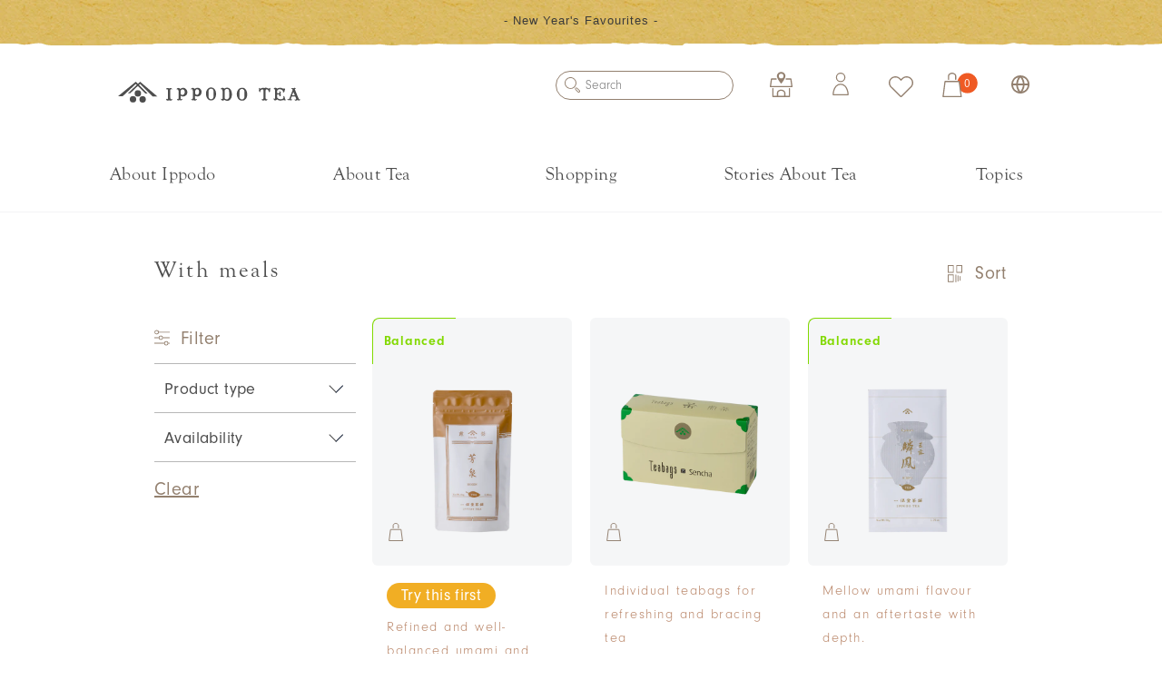

--- FILE ---
content_type: text/html; charset=utf-8
request_url: https://global.ippodo-tea.co.jp/collections/all/with-meals
body_size: 61134
content:
<!doctype html>
<html class="no-js" lang="en">
  <head>
    <meta charset="utf-8">
    <meta http-equiv="X-UA-Compatible" content="IE=edge">
    <meta name="viewport" content="width=device-width,initial-scale=1">
    <meta name="theme-color" content="">
    <link rel="canonical" href="https://global.ippodo-tea.co.jp/collections/all/with-meals">
    <link rel="preconnect" href="https://cdn.shopify.com" crossorigin>
    <link rel="stylesheet" href="https://cdnjs.cloudflare.com/ajax/libs/font-awesome/4.7.0/css/font-awesome.min.css"><link rel="icon" type="image/png" href="//global.ippodo-tea.co.jp/cdn/shop/files/favicon_ippodo.png?crop=center&height=32&v=1713922563&width=32"><title>
      All Products
 &ndash; tagged "With meals" &ndash; Ippodo Tea Global</title>

    
      <meta name="description" content="Ippodo is a Japanese tea specialist based in Kyoto. See our full line of matcha, gyokuro, sencha, and bancha teas, as well as utensils for preparing delicious Japanese tea.">
    

    

<meta property="og:site_name" content="Ippodo Tea Global">
<meta property="og:url" content="https://global.ippodo-tea.co.jp/collections/all/with-meals">
<meta property="og:title" content="All Products">
<meta property="og:type" content="website">
<meta property="og:description" content="Ippodo is a Japanese tea specialist based in Kyoto. See our full line of matcha, gyokuro, sencha, and bancha teas, as well as utensils for preparing delicious Japanese tea."><meta property="og:image" content="http://global.ippodo-tea.co.jp/cdn/shop/collections/all_hero.webp?v=1697092981">
  <meta property="og:image:secure_url" content="https://global.ippodo-tea.co.jp/cdn/shop/collections/all_hero.webp?v=1697092981">
  <meta property="og:image:width" content="1300">
  <meta property="og:image:height" content="750"><meta name="twitter:card" content="summary_large_image">
<meta name="twitter:title" content="All Products">
<meta name="twitter:description" content="Ippodo is a Japanese tea specialist based in Kyoto. See our full line of matcha, gyokuro, sencha, and bancha teas, as well as utensils for preparing delicious Japanese tea.">

    <script src="//global.ippodo-tea.co.jp/cdn/shop/t/6/assets/jquery-3.6.3.min.js?v=180363321634056464301688182363" defer="defer"></script>
    <script src="//global.ippodo-tea.co.jp/cdn/shop/t/6/assets/global.js?v=165255398890809855831706833636" defer="defer"></script>

    <script>window.performance && window.performance.mark && window.performance.mark('shopify.content_for_header.start');</script><meta id="shopify-digital-wallet" name="shopify-digital-wallet" content="/53187182743/digital_wallets/dialog">
<meta name="shopify-checkout-api-token" content="23af7b900068dec023cef2f159c2ff40">
<meta id="in-context-paypal-metadata" data-shop-id="53187182743" data-venmo-supported="false" data-environment="production" data-locale="en_US" data-paypal-v4="true" data-currency="JPY">
<link rel="alternate" type="application/atom+xml" title="Feed" href="/collections/all/with-meals.atom" />
<link rel="alternate" type="application/json+oembed" href="https://global.ippodo-tea.co.jp/collections/all/with-meals.oembed">
<script async="async" src="/checkouts/internal/preloads.js?locale=en-JP"></script>
<link rel="preconnect" href="https://shop.app" crossorigin="anonymous">
<script async="async" src="https://shop.app/checkouts/internal/preloads.js?locale=en-JP&shop_id=53187182743" crossorigin="anonymous"></script>
<script id="apple-pay-shop-capabilities" type="application/json">{"shopId":53187182743,"countryCode":"JP","currencyCode":"JPY","merchantCapabilities":["supports3DS"],"merchantId":"gid:\/\/shopify\/Shop\/53187182743","merchantName":"Ippodo Tea Global","requiredBillingContactFields":["postalAddress","email","phone"],"requiredShippingContactFields":["postalAddress","email","phone"],"shippingType":"shipping","supportedNetworks":["visa","masterCard","amex","jcb","discover"],"total":{"type":"pending","label":"Ippodo Tea Global","amount":"1.00"},"shopifyPaymentsEnabled":true,"supportsSubscriptions":true}</script>
<script id="shopify-features" type="application/json">{"accessToken":"23af7b900068dec023cef2f159c2ff40","betas":["rich-media-storefront-analytics"],"domain":"global.ippodo-tea.co.jp","predictiveSearch":true,"shopId":53187182743,"locale":"en"}</script>
<script>var Shopify = Shopify || {};
Shopify.shop = "ippodotea-global.myshopify.com";
Shopify.locale = "en";
Shopify.currency = {"active":"JPY","rate":"1.0"};
Shopify.country = "JP";
Shopify.theme = {"name":"ippodotea-global.myshopify.com\/main","id":132438884503,"schema_name":"Dawn","schema_version":"7.0.1","theme_store_id":null,"role":"main"};
Shopify.theme.handle = "null";
Shopify.theme.style = {"id":null,"handle":null};
Shopify.cdnHost = "global.ippodo-tea.co.jp/cdn";
Shopify.routes = Shopify.routes || {};
Shopify.routes.root = "/";</script>
<script type="module">!function(o){(o.Shopify=o.Shopify||{}).modules=!0}(window);</script>
<script>!function(o){function n(){var o=[];function n(){o.push(Array.prototype.slice.apply(arguments))}return n.q=o,n}var t=o.Shopify=o.Shopify||{};t.loadFeatures=n(),t.autoloadFeatures=n()}(window);</script>
<script>
  window.ShopifyPay = window.ShopifyPay || {};
  window.ShopifyPay.apiHost = "shop.app\/pay";
  window.ShopifyPay.redirectState = null;
</script>
<script id="shop-js-analytics" type="application/json">{"pageType":"collection"}</script>
<script defer="defer" async type="module" src="//global.ippodo-tea.co.jp/cdn/shopifycloud/shop-js/modules/v2/client.init-shop-cart-sync_IZsNAliE.en.esm.js"></script>
<script defer="defer" async type="module" src="//global.ippodo-tea.co.jp/cdn/shopifycloud/shop-js/modules/v2/chunk.common_0OUaOowp.esm.js"></script>
<script type="module">
  await import("//global.ippodo-tea.co.jp/cdn/shopifycloud/shop-js/modules/v2/client.init-shop-cart-sync_IZsNAliE.en.esm.js");
await import("//global.ippodo-tea.co.jp/cdn/shopifycloud/shop-js/modules/v2/chunk.common_0OUaOowp.esm.js");

  window.Shopify.SignInWithShop?.initShopCartSync?.({"fedCMEnabled":true,"windoidEnabled":true});

</script>
<script>
  window.Shopify = window.Shopify || {};
  if (!window.Shopify.featureAssets) window.Shopify.featureAssets = {};
  window.Shopify.featureAssets['shop-js'] = {"shop-cart-sync":["modules/v2/client.shop-cart-sync_DLOhI_0X.en.esm.js","modules/v2/chunk.common_0OUaOowp.esm.js"],"init-fed-cm":["modules/v2/client.init-fed-cm_C6YtU0w6.en.esm.js","modules/v2/chunk.common_0OUaOowp.esm.js"],"shop-button":["modules/v2/client.shop-button_BCMx7GTG.en.esm.js","modules/v2/chunk.common_0OUaOowp.esm.js"],"shop-cash-offers":["modules/v2/client.shop-cash-offers_BT26qb5j.en.esm.js","modules/v2/chunk.common_0OUaOowp.esm.js","modules/v2/chunk.modal_CGo_dVj3.esm.js"],"init-windoid":["modules/v2/client.init-windoid_B9PkRMql.en.esm.js","modules/v2/chunk.common_0OUaOowp.esm.js"],"init-shop-email-lookup-coordinator":["modules/v2/client.init-shop-email-lookup-coordinator_DZkqjsbU.en.esm.js","modules/v2/chunk.common_0OUaOowp.esm.js"],"shop-toast-manager":["modules/v2/client.shop-toast-manager_Di2EnuM7.en.esm.js","modules/v2/chunk.common_0OUaOowp.esm.js"],"shop-login-button":["modules/v2/client.shop-login-button_BtqW_SIO.en.esm.js","modules/v2/chunk.common_0OUaOowp.esm.js","modules/v2/chunk.modal_CGo_dVj3.esm.js"],"avatar":["modules/v2/client.avatar_BTnouDA3.en.esm.js"],"pay-button":["modules/v2/client.pay-button_CWa-C9R1.en.esm.js","modules/v2/chunk.common_0OUaOowp.esm.js"],"init-shop-cart-sync":["modules/v2/client.init-shop-cart-sync_IZsNAliE.en.esm.js","modules/v2/chunk.common_0OUaOowp.esm.js"],"init-customer-accounts":["modules/v2/client.init-customer-accounts_DenGwJTU.en.esm.js","modules/v2/client.shop-login-button_BtqW_SIO.en.esm.js","modules/v2/chunk.common_0OUaOowp.esm.js","modules/v2/chunk.modal_CGo_dVj3.esm.js"],"init-shop-for-new-customer-accounts":["modules/v2/client.init-shop-for-new-customer-accounts_JdHXxpS9.en.esm.js","modules/v2/client.shop-login-button_BtqW_SIO.en.esm.js","modules/v2/chunk.common_0OUaOowp.esm.js","modules/v2/chunk.modal_CGo_dVj3.esm.js"],"init-customer-accounts-sign-up":["modules/v2/client.init-customer-accounts-sign-up_D6__K_p8.en.esm.js","modules/v2/client.shop-login-button_BtqW_SIO.en.esm.js","modules/v2/chunk.common_0OUaOowp.esm.js","modules/v2/chunk.modal_CGo_dVj3.esm.js"],"checkout-modal":["modules/v2/client.checkout-modal_C_ZQDY6s.en.esm.js","modules/v2/chunk.common_0OUaOowp.esm.js","modules/v2/chunk.modal_CGo_dVj3.esm.js"],"shop-follow-button":["modules/v2/client.shop-follow-button_XetIsj8l.en.esm.js","modules/v2/chunk.common_0OUaOowp.esm.js","modules/v2/chunk.modal_CGo_dVj3.esm.js"],"lead-capture":["modules/v2/client.lead-capture_DvA72MRN.en.esm.js","modules/v2/chunk.common_0OUaOowp.esm.js","modules/v2/chunk.modal_CGo_dVj3.esm.js"],"shop-login":["modules/v2/client.shop-login_ClXNxyh6.en.esm.js","modules/v2/chunk.common_0OUaOowp.esm.js","modules/v2/chunk.modal_CGo_dVj3.esm.js"],"payment-terms":["modules/v2/client.payment-terms_CNlwjfZz.en.esm.js","modules/v2/chunk.common_0OUaOowp.esm.js","modules/v2/chunk.modal_CGo_dVj3.esm.js"]};
</script>
<script id="__st">var __st={"a":53187182743,"offset":32400,"reqid":"f4afe432-bb27-4b83-8666-3694d1a82e58-1768471511","pageurl":"global.ippodo-tea.co.jp\/collections\/all\/with-meals","u":"cb17586aef56","p":"collection","rtyp":"collection","rid":293833900183};</script>
<script>window.ShopifyPaypalV4VisibilityTracking = true;</script>
<script id="captcha-bootstrap">!function(){'use strict';const t='contact',e='account',n='new_comment',o=[[t,t],['blogs',n],['comments',n],[t,'customer']],c=[[e,'customer_login'],[e,'guest_login'],[e,'recover_customer_password'],[e,'create_customer']],r=t=>t.map((([t,e])=>`form[action*='/${t}']:not([data-nocaptcha='true']) input[name='form_type'][value='${e}']`)).join(','),a=t=>()=>t?[...document.querySelectorAll(t)].map((t=>t.form)):[];function s(){const t=[...o],e=r(t);return a(e)}const i='password',u='form_key',d=['recaptcha-v3-token','g-recaptcha-response','h-captcha-response',i],f=()=>{try{return window.sessionStorage}catch{return}},m='__shopify_v',_=t=>t.elements[u];function p(t,e,n=!1){try{const o=window.sessionStorage,c=JSON.parse(o.getItem(e)),{data:r}=function(t){const{data:e,action:n}=t;return t[m]||n?{data:e,action:n}:{data:t,action:n}}(c);for(const[e,n]of Object.entries(r))t.elements[e]&&(t.elements[e].value=n);n&&o.removeItem(e)}catch(o){console.error('form repopulation failed',{error:o})}}const l='form_type',E='cptcha';function T(t){t.dataset[E]=!0}const w=window,h=w.document,L='Shopify',v='ce_forms',y='captcha';let A=!1;((t,e)=>{const n=(g='f06e6c50-85a8-45c8-87d0-21a2b65856fe',I='https://cdn.shopify.com/shopifycloud/storefront-forms-hcaptcha/ce_storefront_forms_captcha_hcaptcha.v1.5.2.iife.js',D={infoText:'Protected by hCaptcha',privacyText:'Privacy',termsText:'Terms'},(t,e,n)=>{const o=w[L][v],c=o.bindForm;if(c)return c(t,g,e,D).then(n);var r;o.q.push([[t,g,e,D],n]),r=I,A||(h.body.append(Object.assign(h.createElement('script'),{id:'captcha-provider',async:!0,src:r})),A=!0)});var g,I,D;w[L]=w[L]||{},w[L][v]=w[L][v]||{},w[L][v].q=[],w[L][y]=w[L][y]||{},w[L][y].protect=function(t,e){n(t,void 0,e),T(t)},Object.freeze(w[L][y]),function(t,e,n,w,h,L){const[v,y,A,g]=function(t,e,n){const i=e?o:[],u=t?c:[],d=[...i,...u],f=r(d),m=r(i),_=r(d.filter((([t,e])=>n.includes(e))));return[a(f),a(m),a(_),s()]}(w,h,L),I=t=>{const e=t.target;return e instanceof HTMLFormElement?e:e&&e.form},D=t=>v().includes(t);t.addEventListener('submit',(t=>{const e=I(t);if(!e)return;const n=D(e)&&!e.dataset.hcaptchaBound&&!e.dataset.recaptchaBound,o=_(e),c=g().includes(e)&&(!o||!o.value);(n||c)&&t.preventDefault(),c&&!n&&(function(t){try{if(!f())return;!function(t){const e=f();if(!e)return;const n=_(t);if(!n)return;const o=n.value;o&&e.removeItem(o)}(t);const e=Array.from(Array(32),(()=>Math.random().toString(36)[2])).join('');!function(t,e){_(t)||t.append(Object.assign(document.createElement('input'),{type:'hidden',name:u})),t.elements[u].value=e}(t,e),function(t,e){const n=f();if(!n)return;const o=[...t.querySelectorAll(`input[type='${i}']`)].map((({name:t})=>t)),c=[...d,...o],r={};for(const[a,s]of new FormData(t).entries())c.includes(a)||(r[a]=s);n.setItem(e,JSON.stringify({[m]:1,action:t.action,data:r}))}(t,e)}catch(e){console.error('failed to persist form',e)}}(e),e.submit())}));const S=(t,e)=>{t&&!t.dataset[E]&&(n(t,e.some((e=>e===t))),T(t))};for(const o of['focusin','change'])t.addEventListener(o,(t=>{const e=I(t);D(e)&&S(e,y())}));const B=e.get('form_key'),M=e.get(l),P=B&&M;t.addEventListener('DOMContentLoaded',(()=>{const t=y();if(P)for(const e of t)e.elements[l].value===M&&p(e,B);[...new Set([...A(),...v().filter((t=>'true'===t.dataset.shopifyCaptcha))])].forEach((e=>S(e,t)))}))}(h,new URLSearchParams(w.location.search),n,t,e,['guest_login'])})(!0,!0)}();</script>
<script integrity="sha256-4kQ18oKyAcykRKYeNunJcIwy7WH5gtpwJnB7kiuLZ1E=" data-source-attribution="shopify.loadfeatures" defer="defer" src="//global.ippodo-tea.co.jp/cdn/shopifycloud/storefront/assets/storefront/load_feature-a0a9edcb.js" crossorigin="anonymous"></script>
<script crossorigin="anonymous" defer="defer" src="//global.ippodo-tea.co.jp/cdn/shopifycloud/storefront/assets/shopify_pay/storefront-65b4c6d7.js?v=20250812"></script>
<script data-source-attribution="shopify.dynamic_checkout.dynamic.init">var Shopify=Shopify||{};Shopify.PaymentButton=Shopify.PaymentButton||{isStorefrontPortableWallets:!0,init:function(){window.Shopify.PaymentButton.init=function(){};var t=document.createElement("script");t.src="https://global.ippodo-tea.co.jp/cdn/shopifycloud/portable-wallets/latest/portable-wallets.en.js",t.type="module",document.head.appendChild(t)}};
</script>
<script data-source-attribution="shopify.dynamic_checkout.buyer_consent">
  function portableWalletsHideBuyerConsent(e){var t=document.getElementById("shopify-buyer-consent"),n=document.getElementById("shopify-subscription-policy-button");t&&n&&(t.classList.add("hidden"),t.setAttribute("aria-hidden","true"),n.removeEventListener("click",e))}function portableWalletsShowBuyerConsent(e){var t=document.getElementById("shopify-buyer-consent"),n=document.getElementById("shopify-subscription-policy-button");t&&n&&(t.classList.remove("hidden"),t.removeAttribute("aria-hidden"),n.addEventListener("click",e))}window.Shopify?.PaymentButton&&(window.Shopify.PaymentButton.hideBuyerConsent=portableWalletsHideBuyerConsent,window.Shopify.PaymentButton.showBuyerConsent=portableWalletsShowBuyerConsent);
</script>
<script data-source-attribution="shopify.dynamic_checkout.cart.bootstrap">document.addEventListener("DOMContentLoaded",(function(){function t(){return document.querySelector("shopify-accelerated-checkout-cart, shopify-accelerated-checkout")}if(t())Shopify.PaymentButton.init();else{new MutationObserver((function(e,n){t()&&(Shopify.PaymentButton.init(),n.disconnect())})).observe(document.body,{childList:!0,subtree:!0})}}));
</script>
<script id='scb4127' type='text/javascript' async='' src='https://global.ippodo-tea.co.jp/cdn/shopifycloud/privacy-banner/storefront-banner.js'></script><link id="shopify-accelerated-checkout-styles" rel="stylesheet" media="screen" href="https://global.ippodo-tea.co.jp/cdn/shopifycloud/portable-wallets/latest/accelerated-checkout-backwards-compat.css" crossorigin="anonymous">
<style id="shopify-accelerated-checkout-cart">
        #shopify-buyer-consent {
  margin-top: 1em;
  display: inline-block;
  width: 100%;
}

#shopify-buyer-consent.hidden {
  display: none;
}

#shopify-subscription-policy-button {
  background: none;
  border: none;
  padding: 0;
  text-decoration: underline;
  font-size: inherit;
  cursor: pointer;
}

#shopify-subscription-policy-button::before {
  box-shadow: none;
}

      </style>
<script id="sections-script" data-sections="footer" defer="defer" src="//global.ippodo-tea.co.jp/cdn/shop/t/6/compiled_assets/scripts.js?9877"></script>
<script>window.performance && window.performance.mark && window.performance.mark('shopify.content_for_header.end');</script>

    
    <link href="//global.ippodo-tea.co.jp/cdn/shop/t/6/assets/back-in-stock.css?v=54774944292407786141688182374" rel="stylesheet" type="text/css" media="all" />

    
    <link href="//global.ippodo-tea.co.jp/cdn/shop/t/6/assets/wish-list-notification.css?v=51872971918226686221688182357" rel="stylesheet" type="text/css" media="all" />
    <script src="//global.ippodo-tea.co.jp/cdn/shop/t/6/assets/wish-list-button.js?v=155411602994764713131688182362" defer="defer"></script>
    <script src="//global.ippodo-tea.co.jp/cdn/shop/t/6/assets/wish-list-notification.js?v=87849616652302451731688182359" defer="defer"></script>

    <style data-shopify>
      
      
      
      
      

      :root {
        --font-body-family: Helvetica, Arial, sans-serif;
        --font-body-style: normal;
        --font-body-weight: 400;
        --font-body-weight-bold: 700;

        --font-heading-family: Helvetica, Arial, sans-serif;
        --font-heading-style: normal;
        --font-heading-weight: 700;

        --font-body-scale: 1.0;
        --font-heading-scale: 1.0;

        --color-base-text: 58, 58, 58;
        --color-shadow: 58, 58, 58;
        --color-base-background-1: 255, 255, 255;
        --color-base-background-2: 243, 243, 243;
        --color-base-solid-button-labels: 255, 255, 255;
        --color-base-outline-button-labels: 147, 128, 111;
        --color-base-accent-1: 147, 128, 111;
        --color-base-accent-2: 58, 58, 58;
        --payment-terms-background-color: #ffffff;

        --gradient-base-background-1: #ffffff;
        --gradient-base-background-2: #f3f3f3;
        --gradient-base-accent-1: #93806f;
        --gradient-base-accent-2: #3a3a3a;

        --media-padding: px;
        --media-border-opacity: 0.05;
        --media-border-width: 1px;
        --media-radius: 0px;
        --media-shadow-opacity: 0.0;
        --media-shadow-horizontal-offset: 0px;
        --media-shadow-vertical-offset: 4px;
        --media-shadow-blur-radius: 5px;
        --media-shadow-visible: 0;

        --page-width: 120rem;
        --page-width-margin: 0rem;

        --product-card-image-padding: 0.0rem;
        --product-card-corner-radius: 0.0rem;
        --product-card-text-alignment: left;
        --product-card-border-width: 0.0rem;
        --product-card-border-opacity: 0.1;
        --product-card-shadow-opacity: 0.0;
        --product-card-shadow-visible: 0;
        --product-card-shadow-horizontal-offset: 0.0rem;
        --product-card-shadow-vertical-offset: 0.4rem;
        --product-card-shadow-blur-radius: 0.5rem;

        --collection-card-image-padding: 0.0rem;
        --collection-card-corner-radius: 0.0rem;
        --collection-card-text-alignment: left;
        --collection-card-border-width: 0.0rem;
        --collection-card-border-opacity: 0.1;
        --collection-card-shadow-opacity: 0.0;
        --collection-card-shadow-visible: 0;
        --collection-card-shadow-horizontal-offset: 0.0rem;
        --collection-card-shadow-vertical-offset: 0.4rem;
        --collection-card-shadow-blur-radius: 0.5rem;

        --blog-card-image-padding: 0.0rem;
        --blog-card-corner-radius: 0.0rem;
        --blog-card-text-alignment: left;
        --blog-card-border-width: 0.0rem;
        --blog-card-border-opacity: 0.1;
        --blog-card-shadow-opacity: 0.0;
        --blog-card-shadow-visible: 0;
        --blog-card-shadow-horizontal-offset: 0.0rem;
        --blog-card-shadow-vertical-offset: 0.4rem;
        --blog-card-shadow-blur-radius: 0.5rem;

        --badge-corner-radius: 4.0rem;

        --popup-border-width: 1px;
        --popup-border-opacity: 0.1;
        --popup-corner-radius: 0px;
        --popup-shadow-opacity: 0.0;
        --popup-shadow-horizontal-offset: 0px;
        --popup-shadow-vertical-offset: 4px;
        --popup-shadow-blur-radius: 5px;

        --drawer-border-width: 1px;
        --drawer-border-opacity: 0.1;
        --drawer-shadow-opacity: 0.0;
        --drawer-shadow-horizontal-offset: 0px;
        --drawer-shadow-vertical-offset: 4px;
        --drawer-shadow-blur-radius: 5px;

        --spacing-sections-desktop: 0px;
        --spacing-sections-mobile: 0px;

        --grid-desktop-vertical-spacing: 8px;
        --grid-desktop-horizontal-spacing: 8px;
        --grid-mobile-vertical-spacing: 4px;
        --grid-mobile-horizontal-spacing: 4px;

        --text-boxes-border-opacity: 0.1;
        --text-boxes-border-width: 0px;
        --text-boxes-radius: 0px;
        --text-boxes-shadow-opacity: 0.0;
        --text-boxes-shadow-visible: 0;
        --text-boxes-shadow-horizontal-offset: 0px;
        --text-boxes-shadow-vertical-offset: 4px;
        --text-boxes-shadow-blur-radius: 5px;

        --buttons-radius: 0px;
        --buttons-radius-outset: 0px;
        --buttons-border-width: 1px;
        --buttons-border-opacity: 1.0;
        --buttons-shadow-opacity: 0.0;
        --buttons-shadow-visible: 0;
        --buttons-shadow-horizontal-offset: 0px;
        --buttons-shadow-vertical-offset: 4px;
        --buttons-shadow-blur-radius: 5px;
        --buttons-border-offset: 0px;

        --inputs-radius: 0px;
        --inputs-border-width: 1px;
        --inputs-border-opacity: 0.55;
        --inputs-shadow-opacity: 0.0;
        --inputs-shadow-horizontal-offset: 0px;
        --inputs-margin-offset: 0px;
        --inputs-shadow-vertical-offset: 4px;
        --inputs-shadow-blur-radius: 5px;
        --inputs-radius-outset: 0px;

        --variant-pills-radius: 40px;
        --variant-pills-border-width: 1px;
        --variant-pills-border-opacity: 0.55;
        --variant-pills-shadow-opacity: 0.0;
        --variant-pills-shadow-horizontal-offset: 0px;
        --variant-pills-shadow-vertical-offset: 4px;
        --variant-pills-shadow-blur-radius: 5px;
      }

      *,
      *::before,
      *::after {
        box-sizing: inherit;
      }

      html {
        box-sizing: border-box;
        font-size: calc(var(--font-body-scale) * 62.5%);
        height: 100%;
      }

      body {
        display: grid;
        grid-template-rows: auto auto 1fr auto;
        grid-template-columns: 100%;
        min-height: 100%;
        margin: 0;
        font-size: 1.5rem;
        letter-spacing: 0.06rem;
        line-height: calc(1 + 0.8 / var(--font-body-scale));
        font-family: var(--font-body-family);
        font-style: var(--font-body-style);
        font-weight: var(--font-body-weight);
      }

      @media screen and (min-width: 750px) {
        body {
          font-size: 1.6rem;
        }
      }
    </style>

    <link href="//global.ippodo-tea.co.jp/cdn/shop/t/6/assets/base.css?v=103254168872346313941688182371" rel="stylesheet" type="text/css" media="all" />
    <link href="//global.ippodo-tea.co.jp/cdn/shop/t/6/assets/style.css?v=78363622328134339261712882121" rel="stylesheet" type="text/css" media="all" />

    <link href="//global.ippodo-tea.co.jp/cdn/shop/t/6/assets/main--global.css?v=169707007975519554671766662344" rel="stylesheet" type="text/css" media="all" />
    <link href="//global.ippodo-tea.co.jp/cdn/shop/t/6/assets/wl-main--global.css?v=66597374519233024571731473074" rel="stylesheet" type="text/css" media="all" />
    <link href="//global.ippodo-tea.co.jp/cdn/shop/t/6/assets/bundle_fix.css?v=54069064825953529511709176946" rel="stylesheet" type="text/css" media="all" />
    <link href="//global.ippodo-tea.co.jp/cdn/shop/t/6/assets/cart-app.css?v=62986407619196708511688182377" rel="stylesheet" type="text/css" media="all" />

    
<link rel="stylesheet" href="//global.ippodo-tea.co.jp/cdn/shop/t/6/assets/component-predictive-search.css?v=83512081251802922551688182371" media="print" onload="this.media='all'"><script>document.documentElement.className = document.documentElement.className.replace('no-js', 'js');
    if (Shopify.designMode) {
      document.documentElement.classList.add('shopify-design-mode');
    }
    </script>

  <meta name="google-site-verification" content="Yt_bJoQntKl8rnVo7wN67s2m_nxCU_4GkrlCTRGBklQ" />

  <!-- BEGIN app block: shopify://apps/klaviyo-email-marketing-sms/blocks/klaviyo-onsite-embed/2632fe16-c075-4321-a88b-50b567f42507 -->












  <script async src="https://static.klaviyo.com/onsite/js/Xz3Y7J/klaviyo.js?company_id=Xz3Y7J"></script>
  <script>!function(){if(!window.klaviyo){window._klOnsite=window._klOnsite||[];try{window.klaviyo=new Proxy({},{get:function(n,i){return"push"===i?function(){var n;(n=window._klOnsite).push.apply(n,arguments)}:function(){for(var n=arguments.length,o=new Array(n),w=0;w<n;w++)o[w]=arguments[w];var t="function"==typeof o[o.length-1]?o.pop():void 0,e=new Promise((function(n){window._klOnsite.push([i].concat(o,[function(i){t&&t(i),n(i)}]))}));return e}}})}catch(n){window.klaviyo=window.klaviyo||[],window.klaviyo.push=function(){var n;(n=window._klOnsite).push.apply(n,arguments)}}}}();</script>

  




  <script>
    window.klaviyoReviewsProductDesignMode = false
  </script>







<!-- END app block --><!-- BEGIN app block: shopify://apps/helium-customer-fields/blocks/app-embed/bab58598-3e6a-4377-aaaa-97189b15f131 -->







































<script>
  if ('CF' in window) {
    window.CF.appEmbedEnabled = true;
  } else {
    window.CF = {
      appEmbedEnabled: true,
    };
  }

  window.CF.editAccountFormId = "";
  window.CF.registrationFormId = "";
</script>

<!-- BEGIN app snippet: patch-registration-links -->







































<script>
  function patchRegistrationLinks() {
    const PATCHABLE_LINKS_SELECTOR = 'a[href*="/account/register"]';

    const search = new URLSearchParams(window.location.search);
    const checkoutUrl = search.get('checkout_url');
    const returnUrl = search.get('return_url');

    const redirectUrl = checkoutUrl || returnUrl;
    if (!redirectUrl) return;

    const registrationLinks = Array.from(document.querySelectorAll(PATCHABLE_LINKS_SELECTOR));
    registrationLinks.forEach(link => {
      const url = new URL(link.href);

      url.searchParams.set('return_url', redirectUrl);

      link.href = url.href;
    });
  }

  if (['complete', 'interactive', 'loaded'].includes(document.readyState)) {
    patchRegistrationLinks();
  } else {
    document.addEventListener('DOMContentLoaded', () => patchRegistrationLinks());
  }
</script><!-- END app snippet -->
<!-- BEGIN app snippet: patch-login-grecaptcha-conflict -->







































<script>
  // Fixes a problem where both grecaptcha and hcaptcha response fields are included in the /account/login form submission
  // resulting in a 404 on the /challenge page.
  // This is caused by our triggerShopifyRecaptchaLoad function in initialize-forms.liquid.ejs
  // The fix itself just removes the unnecessary g-recaptcha-response input

  function patchLoginGrecaptchaConflict() {
    Array.from(document.querySelectorAll('form')).forEach(form => {
      form.addEventListener('submit', e => {
        const grecaptchaResponse = form.querySelector('[name="g-recaptcha-response"]');
        const hcaptchaResponse = form.querySelector('[name="h-captcha-response"]');

        if (grecaptchaResponse && hcaptchaResponse) {
          // Can't use both. Only keep hcaptcha response field.
          grecaptchaResponse.parentElement.removeChild(grecaptchaResponse);
        }
      })
    })
  }

  if (['complete', 'interactive', 'loaded'].includes(document.readyState)) {
    patchLoginGrecaptchaConflict();
  } else {
    document.addEventListener('DOMContentLoaded', () => patchLoginGrecaptchaConflict());
  }
</script><!-- END app snippet -->
<!-- BEGIN app snippet: embed-data -->


























































<script>
  window.CF.version = "5.1.3";
  window.CF.environment = 
  {
  
  "domain": "ippodotea-global.myshopify.com",
  "servicesToken": "1768471511:530b878988bfc970be2471cfa38eca2de25b51d7008f28b79d4a17543c9d319b",
  "baseApiUrl": "https:\/\/app.customerfields.com",
  "captchaSiteKey": "6LcoCdUmAAAAAJEnhgs7aHHTBEC5vE5XAsDBmEBY",
  "captchaEnabled": true,
  "proxyPath": "\/tools\/customr",
  "countries": [{"name":"Afghanistan","code":"AF"},{"name":"Åland Islands","code":"AX"},{"name":"Albania","code":"AL"},{"name":"Algeria","code":"DZ"},{"name":"Andorra","code":"AD"},{"name":"Angola","code":"AO"},{"name":"Anguilla","code":"AI"},{"name":"Antigua \u0026 Barbuda","code":"AG"},{"name":"Argentina","code":"AR","provinces":[{"name":"Buenos Aires Province","code":"B"},{"name":"Catamarca","code":"K"},{"name":"Chaco","code":"H"},{"name":"Chubut","code":"U"},{"name":"Buenos Aires (Autonomous City)","code":"C"},{"name":"Córdoba","code":"X"},{"name":"Corrientes","code":"W"},{"name":"Entre Ríos","code":"E"},{"name":"Formosa","code":"P"},{"name":"Jujuy","code":"Y"},{"name":"La Pampa","code":"L"},{"name":"La Rioja","code":"F"},{"name":"Mendoza","code":"M"},{"name":"Misiones","code":"N"},{"name":"Neuquén","code":"Q"},{"name":"Río Negro","code":"R"},{"name":"Salta","code":"A"},{"name":"San Juan","code":"J"},{"name":"San Luis","code":"D"},{"name":"Santa Cruz","code":"Z"},{"name":"Santa Fe","code":"S"},{"name":"Santiago del Estero","code":"G"},{"name":"Tierra del Fuego","code":"V"},{"name":"Tucumán","code":"T"}]},{"name":"Armenia","code":"AM"},{"name":"Aruba","code":"AW"},{"name":"Ascension Island","code":"AC"},{"name":"Australia","code":"AU","provinces":[{"name":"Australian Capital Territory","code":"ACT"},{"name":"New South Wales","code":"NSW"},{"name":"Northern Territory","code":"NT"},{"name":"Queensland","code":"QLD"},{"name":"South Australia","code":"SA"},{"name":"Tasmania","code":"TAS"},{"name":"Victoria","code":"VIC"},{"name":"Western Australia","code":"WA"}]},{"name":"Austria","code":"AT"},{"name":"Azerbaijan","code":"AZ"},{"name":"Bahamas","code":"BS"},{"name":"Bahrain","code":"BH"},{"name":"Bangladesh","code":"BD"},{"name":"Barbados","code":"BB"},{"name":"Belarus","code":"BY"},{"name":"Belgium","code":"BE"},{"name":"Belize","code":"BZ"},{"name":"Benin","code":"BJ"},{"name":"Bermuda","code":"BM"},{"name":"Bhutan","code":"BT"},{"name":"Bolivia","code":"BO"},{"name":"Bosnia \u0026 Herzegovina","code":"BA"},{"name":"Botswana","code":"BW"},{"name":"Brazil","code":"BR","provinces":[{"name":"Acre","code":"AC"},{"name":"Alagoas","code":"AL"},{"name":"Amapá","code":"AP"},{"name":"Amazonas","code":"AM"},{"name":"Bahia","code":"BA"},{"name":"Ceará","code":"CE"},{"name":"Federal District","code":"DF"},{"name":"Espírito Santo","code":"ES"},{"name":"Goiás","code":"GO"},{"name":"Maranhão","code":"MA"},{"name":"Mato Grosso","code":"MT"},{"name":"Mato Grosso do Sul","code":"MS"},{"name":"Minas Gerais","code":"MG"},{"name":"Pará","code":"PA"},{"name":"Paraíba","code":"PB"},{"name":"Paraná","code":"PR"},{"name":"Pernambuco","code":"PE"},{"name":"Piauí","code":"PI"},{"name":"Rio Grande do Norte","code":"RN"},{"name":"Rio Grande do Sul","code":"RS"},{"name":"Rio de Janeiro","code":"RJ"},{"name":"Rondônia","code":"RO"},{"name":"Roraima","code":"RR"},{"name":"Santa Catarina","code":"SC"},{"name":"São Paulo","code":"SP"},{"name":"Sergipe","code":"SE"},{"name":"Tocantins","code":"TO"}]},{"name":"British Indian Ocean Territory","code":"IO"},{"name":"British Virgin Islands","code":"VG"},{"name":"Brunei","code":"BN"},{"name":"Bulgaria","code":"BG"},{"name":"Burkina Faso","code":"BF"},{"name":"Burundi","code":"BI"},{"name":"Cambodia","code":"KH"},{"name":"Cameroon","code":"CM"},{"name":"Canada","code":"CA","provinces":[{"name":"Alberta","code":"AB"},{"name":"British Columbia","code":"BC"},{"name":"Manitoba","code":"MB"},{"name":"New Brunswick","code":"NB"},{"name":"Newfoundland and Labrador","code":"NL"},{"name":"Northwest Territories","code":"NT"},{"name":"Nova Scotia","code":"NS"},{"name":"Nunavut","code":"NU"},{"name":"Ontario","code":"ON"},{"name":"Prince Edward Island","code":"PE"},{"name":"Quebec","code":"QC"},{"name":"Saskatchewan","code":"SK"},{"name":"Yukon","code":"YT"}]},{"name":"Cape Verde","code":"CV"},{"name":"Caribbean Netherlands","code":"BQ"},{"name":"Cayman Islands","code":"KY"},{"name":"Central African Republic","code":"CF"},{"name":"Chad","code":"TD"},{"name":"Chile","code":"CL","provinces":[{"name":"Arica y Parinacota","code":"AP"},{"name":"Tarapacá","code":"TA"},{"name":"Antofagasta","code":"AN"},{"name":"Atacama","code":"AT"},{"name":"Coquimbo","code":"CO"},{"name":"Valparaíso","code":"VS"},{"name":"Santiago Metropolitan","code":"RM"},{"name":"Libertador General Bernardo O’Higgins","code":"LI"},{"name":"Maule","code":"ML"},{"name":"Ñuble","code":"NB"},{"name":"Bío Bío","code":"BI"},{"name":"Araucanía","code":"AR"},{"name":"Los Ríos","code":"LR"},{"name":"Los Lagos","code":"LL"},{"name":"Aysén","code":"AI"},{"name":"Magallanes Region","code":"MA"}]},{"name":"China","code":"CN","provinces":[{"name":"Anhui","code":"AH"},{"name":"Beijing","code":"BJ"},{"name":"Chongqing","code":"CQ"},{"name":"Fujian","code":"FJ"},{"name":"Gansu","code":"GS"},{"name":"Guangdong","code":"GD"},{"name":"Guangxi","code":"GX"},{"name":"Guizhou","code":"GZ"},{"name":"Hainan","code":"HI"},{"name":"Hebei","code":"HE"},{"name":"Heilongjiang","code":"HL"},{"name":"Henan","code":"HA"},{"name":"Hubei","code":"HB"},{"name":"Hunan","code":"HN"},{"name":"Inner Mongolia","code":"NM"},{"name":"Jiangsu","code":"JS"},{"name":"Jiangxi","code":"JX"},{"name":"Jilin","code":"JL"},{"name":"Liaoning","code":"LN"},{"name":"Ningxia","code":"NX"},{"name":"Qinghai","code":"QH"},{"name":"Shaanxi","code":"SN"},{"name":"Shandong","code":"SD"},{"name":"Shanghai","code":"SH"},{"name":"Shanxi","code":"SX"},{"name":"Sichuan","code":"SC"},{"name":"Tianjin","code":"TJ"},{"name":"Xinjiang","code":"XJ"},{"name":"Tibet","code":"YZ"},{"name":"Yunnan","code":"YN"},{"name":"Zhejiang","code":"ZJ"}]},{"name":"Christmas Island","code":"CX"},{"name":"Cocos (Keeling) Islands","code":"CC"},{"name":"Colombia","code":"CO","provinces":[{"name":"Capital District","code":"DC"},{"name":"Amazonas","code":"AMA"},{"name":"Antioquia","code":"ANT"},{"name":"Arauca","code":"ARA"},{"name":"Atlántico","code":"ATL"},{"name":"Bolívar","code":"BOL"},{"name":"Boyacá","code":"BOY"},{"name":"Caldas","code":"CAL"},{"name":"Caquetá","code":"CAQ"},{"name":"Casanare","code":"CAS"},{"name":"Cauca","code":"CAU"},{"name":"Cesar","code":"CES"},{"name":"Chocó","code":"CHO"},{"name":"Córdoba","code":"COR"},{"name":"Cundinamarca","code":"CUN"},{"name":"Guainía","code":"GUA"},{"name":"Guaviare","code":"GUV"},{"name":"Huila","code":"HUI"},{"name":"La Guajira","code":"LAG"},{"name":"Magdalena","code":"MAG"},{"name":"Meta","code":"MET"},{"name":"Nariño","code":"NAR"},{"name":"Norte de Santander","code":"NSA"},{"name":"Putumayo","code":"PUT"},{"name":"Quindío","code":"QUI"},{"name":"Risaralda","code":"RIS"},{"name":"San Andrés \u0026 Providencia","code":"SAP"},{"name":"Santander","code":"SAN"},{"name":"Sucre","code":"SUC"},{"name":"Tolima","code":"TOL"},{"name":"Valle del Cauca","code":"VAC"},{"name":"Vaupés","code":"VAU"},{"name":"Vichada","code":"VID"}]},{"name":"Comoros","code":"KM"},{"name":"Congo - Brazzaville","code":"CG"},{"name":"Congo - Kinshasa","code":"CD"},{"name":"Cook Islands","code":"CK"},{"name":"Costa Rica","code":"CR","provinces":[{"name":"Alajuela","code":"CR-A"},{"name":"Cartago","code":"CR-C"},{"name":"Guanacaste","code":"CR-G"},{"name":"Heredia","code":"CR-H"},{"name":"Limón","code":"CR-L"},{"name":"Puntarenas","code":"CR-P"},{"name":"San José","code":"CR-SJ"}]},{"name":"Croatia","code":"HR"},{"name":"Curaçao","code":"CW"},{"name":"Cyprus","code":"CY"},{"name":"Czechia","code":"CZ"},{"name":"Côte d’Ivoire","code":"CI"},{"name":"Denmark","code":"DK"},{"name":"Djibouti","code":"DJ"},{"name":"Dominica","code":"DM"},{"name":"Dominican Republic","code":"DO"},{"name":"Ecuador","code":"EC"},{"name":"Egypt","code":"EG","provinces":[{"name":"6th of October","code":"SU"},{"name":"Al Sharqia","code":"SHR"},{"name":"Alexandria","code":"ALX"},{"name":"Aswan","code":"ASN"},{"name":"Asyut","code":"AST"},{"name":"Beheira","code":"BH"},{"name":"Beni Suef","code":"BNS"},{"name":"Cairo","code":"C"},{"name":"Dakahlia","code":"DK"},{"name":"Damietta","code":"DT"},{"name":"Faiyum","code":"FYM"},{"name":"Gharbia","code":"GH"},{"name":"Giza","code":"GZ"},{"name":"Helwan","code":"HU"},{"name":"Ismailia","code":"IS"},{"name":"Kafr el-Sheikh","code":"KFS"},{"name":"Luxor","code":"LX"},{"name":"Matrouh","code":"MT"},{"name":"Minya","code":"MN"},{"name":"Monufia","code":"MNF"},{"name":"New Valley","code":"WAD"},{"name":"North Sinai","code":"SIN"},{"name":"Port Said","code":"PTS"},{"name":"Qalyubia","code":"KB"},{"name":"Qena","code":"KN"},{"name":"Red Sea","code":"BA"},{"name":"Sohag","code":"SHG"},{"name":"South Sinai","code":"JS"},{"name":"Suez","code":"SUZ"}]},{"name":"El Salvador","code":"SV","provinces":[{"name":"Ahuachapán","code":"SV-AH"},{"name":"Cabañas","code":"SV-CA"},{"name":"Chalatenango","code":"SV-CH"},{"name":"Cuscatlán","code":"SV-CU"},{"name":"La Libertad","code":"SV-LI"},{"name":"La Paz","code":"SV-PA"},{"name":"La Unión","code":"SV-UN"},{"name":"Morazán","code":"SV-MO"},{"name":"San Miguel","code":"SV-SM"},{"name":"San Salvador","code":"SV-SS"},{"name":"San Vicente","code":"SV-SV"},{"name":"Santa Ana","code":"SV-SA"},{"name":"Sonsonate","code":"SV-SO"},{"name":"Usulután","code":"SV-US"}]},{"name":"Equatorial Guinea","code":"GQ"},{"name":"Eritrea","code":"ER"},{"name":"Estonia","code":"EE"},{"name":"Eswatini","code":"SZ"},{"name":"Ethiopia","code":"ET"},{"name":"Falkland Islands","code":"FK"},{"name":"Faroe Islands","code":"FO"},{"name":"Fiji","code":"FJ"},{"name":"Finland","code":"FI"},{"name":"France","code":"FR"},{"name":"French Guiana","code":"GF"},{"name":"French Polynesia","code":"PF"},{"name":"French Southern Territories","code":"TF"},{"name":"Gabon","code":"GA"},{"name":"Gambia","code":"GM"},{"name":"Georgia","code":"GE"},{"name":"Germany","code":"DE"},{"name":"Ghana","code":"GH"},{"name":"Gibraltar","code":"GI"},{"name":"Greece","code":"GR"},{"name":"Greenland","code":"GL"},{"name":"Grenada","code":"GD"},{"name":"Guadeloupe","code":"GP"},{"name":"Guatemala","code":"GT","provinces":[{"name":"Alta Verapaz","code":"AVE"},{"name":"Baja Verapaz","code":"BVE"},{"name":"Chimaltenango","code":"CMT"},{"name":"Chiquimula","code":"CQM"},{"name":"El Progreso","code":"EPR"},{"name":"Escuintla","code":"ESC"},{"name":"Guatemala","code":"GUA"},{"name":"Huehuetenango","code":"HUE"},{"name":"Izabal","code":"IZA"},{"name":"Jalapa","code":"JAL"},{"name":"Jutiapa","code":"JUT"},{"name":"Petén","code":"PET"},{"name":"Quetzaltenango","code":"QUE"},{"name":"Quiché","code":"QUI"},{"name":"Retalhuleu","code":"RET"},{"name":"Sacatepéquez","code":"SAC"},{"name":"San Marcos","code":"SMA"},{"name":"Santa Rosa","code":"SRO"},{"name":"Sololá","code":"SOL"},{"name":"Suchitepéquez","code":"SUC"},{"name":"Totonicapán","code":"TOT"},{"name":"Zacapa","code":"ZAC"}]},{"name":"Guernsey","code":"GG"},{"name":"Guinea","code":"GN"},{"name":"Guinea-Bissau","code":"GW"},{"name":"Guyana","code":"GY"},{"name":"Haiti","code":"HT"},{"name":"Honduras","code":"HN"},{"name":"Hong Kong SAR","code":"HK","provinces":[{"name":"Hong Kong Island","code":"HK"},{"name":"Kowloon","code":"KL"},{"name":"New Territories","code":"NT"}]},{"name":"Hungary","code":"HU"},{"name":"Iceland","code":"IS"},{"name":"India","code":"IN","provinces":[{"name":"Andaman and Nicobar Islands","code":"AN"},{"name":"Andhra Pradesh","code":"AP"},{"name":"Arunachal Pradesh","code":"AR"},{"name":"Assam","code":"AS"},{"name":"Bihar","code":"BR"},{"name":"Chandigarh","code":"CH"},{"name":"Chhattisgarh","code":"CG"},{"name":"Dadra and Nagar Haveli","code":"DN"},{"name":"Daman and Diu","code":"DD"},{"name":"Delhi","code":"DL"},{"name":"Goa","code":"GA"},{"name":"Gujarat","code":"GJ"},{"name":"Haryana","code":"HR"},{"name":"Himachal Pradesh","code":"HP"},{"name":"Jammu and Kashmir","code":"JK"},{"name":"Jharkhand","code":"JH"},{"name":"Karnataka","code":"KA"},{"name":"Kerala","code":"KL"},{"name":"Ladakh","code":"LA"},{"name":"Lakshadweep","code":"LD"},{"name":"Madhya Pradesh","code":"MP"},{"name":"Maharashtra","code":"MH"},{"name":"Manipur","code":"MN"},{"name":"Meghalaya","code":"ML"},{"name":"Mizoram","code":"MZ"},{"name":"Nagaland","code":"NL"},{"name":"Odisha","code":"OR"},{"name":"Puducherry","code":"PY"},{"name":"Punjab","code":"PB"},{"name":"Rajasthan","code":"RJ"},{"name":"Sikkim","code":"SK"},{"name":"Tamil Nadu","code":"TN"},{"name":"Telangana","code":"TS"},{"name":"Tripura","code":"TR"},{"name":"Uttar Pradesh","code":"UP"},{"name":"Uttarakhand","code":"UK"},{"name":"West Bengal","code":"WB"}]},{"name":"Indonesia","code":"ID","provinces":[{"name":"Aceh","code":"AC"},{"name":"Bali","code":"BA"},{"name":"Bangka–Belitung Islands","code":"BB"},{"name":"Banten","code":"BT"},{"name":"Bengkulu","code":"BE"},{"name":"Gorontalo","code":"GO"},{"name":"Jakarta","code":"JK"},{"name":"Jambi","code":"JA"},{"name":"West Java","code":"JB"},{"name":"Central Java","code":"JT"},{"name":"East Java","code":"JI"},{"name":"West Kalimantan","code":"KB"},{"name":"South Kalimantan","code":"KS"},{"name":"Central Kalimantan","code":"KT"},{"name":"East Kalimantan","code":"KI"},{"name":"North Kalimantan","code":"KU"},{"name":"Riau Islands","code":"KR"},{"name":"Lampung","code":"LA"},{"name":"Maluku","code":"MA"},{"name":"North Maluku","code":"MU"},{"name":"North Sumatra","code":"SU"},{"name":"West Nusa Tenggara","code":"NB"},{"name":"East Nusa Tenggara","code":"NT"},{"name":"Papua","code":"PA"},{"name":"West Papua","code":"PB"},{"name":"Riau","code":"RI"},{"name":"South Sumatra","code":"SS"},{"name":"West Sulawesi","code":"SR"},{"name":"South Sulawesi","code":"SN"},{"name":"Central Sulawesi","code":"ST"},{"name":"Southeast Sulawesi","code":"SG"},{"name":"North Sulawesi","code":"SA"},{"name":"West Sumatra","code":"SB"},{"name":"Yogyakarta","code":"YO"}]},{"name":"Iraq","code":"IQ"},{"name":"Ireland","code":"IE","provinces":[{"name":"Carlow","code":"CW"},{"name":"Cavan","code":"CN"},{"name":"Clare","code":"CE"},{"name":"Cork","code":"CO"},{"name":"Donegal","code":"DL"},{"name":"Dublin","code":"D"},{"name":"Galway","code":"G"},{"name":"Kerry","code":"KY"},{"name":"Kildare","code":"KE"},{"name":"Kilkenny","code":"KK"},{"name":"Laois","code":"LS"},{"name":"Leitrim","code":"LM"},{"name":"Limerick","code":"LK"},{"name":"Longford","code":"LD"},{"name":"Louth","code":"LH"},{"name":"Mayo","code":"MO"},{"name":"Meath","code":"MH"},{"name":"Monaghan","code":"MN"},{"name":"Offaly","code":"OY"},{"name":"Roscommon","code":"RN"},{"name":"Sligo","code":"SO"},{"name":"Tipperary","code":"TA"},{"name":"Waterford","code":"WD"},{"name":"Westmeath","code":"WH"},{"name":"Wexford","code":"WX"},{"name":"Wicklow","code":"WW"}]},{"name":"Isle of Man","code":"IM"},{"name":"Israel","code":"IL"},{"name":"Italy","code":"IT","provinces":[{"name":"Agrigento","code":"AG"},{"name":"Alessandria","code":"AL"},{"name":"Ancona","code":"AN"},{"name":"Aosta Valley","code":"AO"},{"name":"Arezzo","code":"AR"},{"name":"Ascoli Piceno","code":"AP"},{"name":"Asti","code":"AT"},{"name":"Avellino","code":"AV"},{"name":"Bari","code":"BA"},{"name":"Barletta-Andria-Trani","code":"BT"},{"name":"Belluno","code":"BL"},{"name":"Benevento","code":"BN"},{"name":"Bergamo","code":"BG"},{"name":"Biella","code":"BI"},{"name":"Bologna","code":"BO"},{"name":"South Tyrol","code":"BZ"},{"name":"Brescia","code":"BS"},{"name":"Brindisi","code":"BR"},{"name":"Cagliari","code":"CA"},{"name":"Caltanissetta","code":"CL"},{"name":"Campobasso","code":"CB"},{"name":"Carbonia-Iglesias","code":"CI"},{"name":"Caserta","code":"CE"},{"name":"Catania","code":"CT"},{"name":"Catanzaro","code":"CZ"},{"name":"Chieti","code":"CH"},{"name":"Como","code":"CO"},{"name":"Cosenza","code":"CS"},{"name":"Cremona","code":"CR"},{"name":"Crotone","code":"KR"},{"name":"Cuneo","code":"CN"},{"name":"Enna","code":"EN"},{"name":"Fermo","code":"FM"},{"name":"Ferrara","code":"FE"},{"name":"Florence","code":"FI"},{"name":"Foggia","code":"FG"},{"name":"Forlì-Cesena","code":"FC"},{"name":"Frosinone","code":"FR"},{"name":"Genoa","code":"GE"},{"name":"Gorizia","code":"GO"},{"name":"Grosseto","code":"GR"},{"name":"Imperia","code":"IM"},{"name":"Isernia","code":"IS"},{"name":"L’Aquila","code":"AQ"},{"name":"La Spezia","code":"SP"},{"name":"Latina","code":"LT"},{"name":"Lecce","code":"LE"},{"name":"Lecco","code":"LC"},{"name":"Livorno","code":"LI"},{"name":"Lodi","code":"LO"},{"name":"Lucca","code":"LU"},{"name":"Macerata","code":"MC"},{"name":"Mantua","code":"MN"},{"name":"Massa and Carrara","code":"MS"},{"name":"Matera","code":"MT"},{"name":"Medio Campidano","code":"VS"},{"name":"Messina","code":"ME"},{"name":"Milan","code":"MI"},{"name":"Modena","code":"MO"},{"name":"Monza and Brianza","code":"MB"},{"name":"Naples","code":"NA"},{"name":"Novara","code":"NO"},{"name":"Nuoro","code":"NU"},{"name":"Ogliastra","code":"OG"},{"name":"Olbia-Tempio","code":"OT"},{"name":"Oristano","code":"OR"},{"name":"Padua","code":"PD"},{"name":"Palermo","code":"PA"},{"name":"Parma","code":"PR"},{"name":"Pavia","code":"PV"},{"name":"Perugia","code":"PG"},{"name":"Pesaro and Urbino","code":"PU"},{"name":"Pescara","code":"PE"},{"name":"Piacenza","code":"PC"},{"name":"Pisa","code":"PI"},{"name":"Pistoia","code":"PT"},{"name":"Pordenone","code":"PN"},{"name":"Potenza","code":"PZ"},{"name":"Prato","code":"PO"},{"name":"Ragusa","code":"RG"},{"name":"Ravenna","code":"RA"},{"name":"Reggio Calabria","code":"RC"},{"name":"Reggio Emilia","code":"RE"},{"name":"Rieti","code":"RI"},{"name":"Rimini","code":"RN"},{"name":"Rome","code":"RM"},{"name":"Rovigo","code":"RO"},{"name":"Salerno","code":"SA"},{"name":"Sassari","code":"SS"},{"name":"Savona","code":"SV"},{"name":"Siena","code":"SI"},{"name":"Syracuse","code":"SR"},{"name":"Sondrio","code":"SO"},{"name":"Taranto","code":"TA"},{"name":"Teramo","code":"TE"},{"name":"Terni","code":"TR"},{"name":"Turin","code":"TO"},{"name":"Trapani","code":"TP"},{"name":"Trentino","code":"TN"},{"name":"Treviso","code":"TV"},{"name":"Trieste","code":"TS"},{"name":"Udine","code":"UD"},{"name":"Varese","code":"VA"},{"name":"Venice","code":"VE"},{"name":"Verbano-Cusio-Ossola","code":"VB"},{"name":"Vercelli","code":"VC"},{"name":"Verona","code":"VR"},{"name":"Vibo Valentia","code":"VV"},{"name":"Vicenza","code":"VI"},{"name":"Viterbo","code":"VT"}]},{"name":"Jamaica","code":"JM"},{"name":"Japan","code":"JP","provinces":[{"name":"Hokkaido","code":"JP-01"},{"name":"Aomori","code":"JP-02"},{"name":"Iwate","code":"JP-03"},{"name":"Miyagi","code":"JP-04"},{"name":"Akita","code":"JP-05"},{"name":"Yamagata","code":"JP-06"},{"name":"Fukushima","code":"JP-07"},{"name":"Ibaraki","code":"JP-08"},{"name":"Tochigi","code":"JP-09"},{"name":"Gunma","code":"JP-10"},{"name":"Saitama","code":"JP-11"},{"name":"Chiba","code":"JP-12"},{"name":"Tokyo","code":"JP-13"},{"name":"Kanagawa","code":"JP-14"},{"name":"Niigata","code":"JP-15"},{"name":"Toyama","code":"JP-16"},{"name":"Ishikawa","code":"JP-17"},{"name":"Fukui","code":"JP-18"},{"name":"Yamanashi","code":"JP-19"},{"name":"Nagano","code":"JP-20"},{"name":"Gifu","code":"JP-21"},{"name":"Shizuoka","code":"JP-22"},{"name":"Aichi","code":"JP-23"},{"name":"Mie","code":"JP-24"},{"name":"Shiga","code":"JP-25"},{"name":"Kyoto","code":"JP-26"},{"name":"Osaka","code":"JP-27"},{"name":"Hyogo","code":"JP-28"},{"name":"Nara","code":"JP-29"},{"name":"Wakayama","code":"JP-30"},{"name":"Tottori","code":"JP-31"},{"name":"Shimane","code":"JP-32"},{"name":"Okayama","code":"JP-33"},{"name":"Hiroshima","code":"JP-34"},{"name":"Yamaguchi","code":"JP-35"},{"name":"Tokushima","code":"JP-36"},{"name":"Kagawa","code":"JP-37"},{"name":"Ehime","code":"JP-38"},{"name":"Kochi","code":"JP-39"},{"name":"Fukuoka","code":"JP-40"},{"name":"Saga","code":"JP-41"},{"name":"Nagasaki","code":"JP-42"},{"name":"Kumamoto","code":"JP-43"},{"name":"Oita","code":"JP-44"},{"name":"Miyazaki","code":"JP-45"},{"name":"Kagoshima","code":"JP-46"},{"name":"Okinawa","code":"JP-47"}]},{"name":"Jersey","code":"JE"},{"name":"Jordan","code":"JO"},{"name":"Kazakhstan","code":"KZ"},{"name":"Kenya","code":"KE"},{"name":"Kiribati","code":"KI"},{"name":"Kosovo","code":"XK"},{"name":"Kuwait","code":"KW","provinces":[{"name":"Al Ahmadi","code":"KW-AH"},{"name":"Al Asimah","code":"KW-KU"},{"name":"Al Farwaniyah","code":"KW-FA"},{"name":"Al Jahra","code":"KW-JA"},{"name":"Hawalli","code":"KW-HA"},{"name":"Mubarak Al-Kabeer","code":"KW-MU"}]},{"name":"Kyrgyzstan","code":"KG"},{"name":"Laos","code":"LA"},{"name":"Latvia","code":"LV"},{"name":"Lebanon","code":"LB"},{"name":"Lesotho","code":"LS"},{"name":"Liberia","code":"LR"},{"name":"Libya","code":"LY"},{"name":"Liechtenstein","code":"LI"},{"name":"Lithuania","code":"LT"},{"name":"Luxembourg","code":"LU"},{"name":"Macao SAR","code":"MO"},{"name":"Madagascar","code":"MG"},{"name":"Malawi","code":"MW"},{"name":"Malaysia","code":"MY","provinces":[{"name":"Johor","code":"JHR"},{"name":"Kedah","code":"KDH"},{"name":"Kelantan","code":"KTN"},{"name":"Kuala Lumpur","code":"KUL"},{"name":"Labuan","code":"LBN"},{"name":"Malacca","code":"MLK"},{"name":"Negeri Sembilan","code":"NSN"},{"name":"Pahang","code":"PHG"},{"name":"Penang","code":"PNG"},{"name":"Perak","code":"PRK"},{"name":"Perlis","code":"PLS"},{"name":"Putrajaya","code":"PJY"},{"name":"Sabah","code":"SBH"},{"name":"Sarawak","code":"SWK"},{"name":"Selangor","code":"SGR"},{"name":"Terengganu","code":"TRG"}]},{"name":"Maldives","code":"MV"},{"name":"Mali","code":"ML"},{"name":"Malta","code":"MT"},{"name":"Martinique","code":"MQ"},{"name":"Mauritania","code":"MR"},{"name":"Mauritius","code":"MU"},{"name":"Mayotte","code":"YT"},{"name":"Mexico","code":"MX","provinces":[{"name":"Aguascalientes","code":"AGS"},{"name":"Baja California","code":"BC"},{"name":"Baja California Sur","code":"BCS"},{"name":"Campeche","code":"CAMP"},{"name":"Chiapas","code":"CHIS"},{"name":"Chihuahua","code":"CHIH"},{"name":"Ciudad de Mexico","code":"DF"},{"name":"Coahuila","code":"COAH"},{"name":"Colima","code":"COL"},{"name":"Durango","code":"DGO"},{"name":"Guanajuato","code":"GTO"},{"name":"Guerrero","code":"GRO"},{"name":"Hidalgo","code":"HGO"},{"name":"Jalisco","code":"JAL"},{"name":"Mexico State","code":"MEX"},{"name":"Michoacán","code":"MICH"},{"name":"Morelos","code":"MOR"},{"name":"Nayarit","code":"NAY"},{"name":"Nuevo León","code":"NL"},{"name":"Oaxaca","code":"OAX"},{"name":"Puebla","code":"PUE"},{"name":"Querétaro","code":"QRO"},{"name":"Quintana Roo","code":"Q ROO"},{"name":"San Luis Potosí","code":"SLP"},{"name":"Sinaloa","code":"SIN"},{"name":"Sonora","code":"SON"},{"name":"Tabasco","code":"TAB"},{"name":"Tamaulipas","code":"TAMPS"},{"name":"Tlaxcala","code":"TLAX"},{"name":"Veracruz","code":"VER"},{"name":"Yucatán","code":"YUC"},{"name":"Zacatecas","code":"ZAC"}]},{"name":"Moldova","code":"MD"},{"name":"Monaco","code":"MC"},{"name":"Mongolia","code":"MN"},{"name":"Montenegro","code":"ME"},{"name":"Montserrat","code":"MS"},{"name":"Morocco","code":"MA"},{"name":"Mozambique","code":"MZ"},{"name":"Myanmar (Burma)","code":"MM"},{"name":"Namibia","code":"NA"},{"name":"Nauru","code":"NR"},{"name":"Nepal","code":"NP"},{"name":"Netherlands","code":"NL"},{"name":"New Caledonia","code":"NC"},{"name":"New Zealand","code":"NZ","provinces":[{"name":"Auckland","code":"AUK"},{"name":"Bay of Plenty","code":"BOP"},{"name":"Canterbury","code":"CAN"},{"name":"Chatham Islands","code":"CIT"},{"name":"Gisborne","code":"GIS"},{"name":"Hawke’s Bay","code":"HKB"},{"name":"Manawatū-Whanganui","code":"MWT"},{"name":"Marlborough","code":"MBH"},{"name":"Nelson","code":"NSN"},{"name":"Northland","code":"NTL"},{"name":"Otago","code":"OTA"},{"name":"Southland","code":"STL"},{"name":"Taranaki","code":"TKI"},{"name":"Tasman","code":"TAS"},{"name":"Waikato","code":"WKO"},{"name":"Wellington","code":"WGN"},{"name":"West Coast","code":"WTC"}]},{"name":"Nicaragua","code":"NI"},{"name":"Niger","code":"NE"},{"name":"Nigeria","code":"NG","provinces":[{"name":"Abia","code":"AB"},{"name":"Federal Capital Territory","code":"FC"},{"name":"Adamawa","code":"AD"},{"name":"Akwa Ibom","code":"AK"},{"name":"Anambra","code":"AN"},{"name":"Bauchi","code":"BA"},{"name":"Bayelsa","code":"BY"},{"name":"Benue","code":"BE"},{"name":"Borno","code":"BO"},{"name":"Cross River","code":"CR"},{"name":"Delta","code":"DE"},{"name":"Ebonyi","code":"EB"},{"name":"Edo","code":"ED"},{"name":"Ekiti","code":"EK"},{"name":"Enugu","code":"EN"},{"name":"Gombe","code":"GO"},{"name":"Imo","code":"IM"},{"name":"Jigawa","code":"JI"},{"name":"Kaduna","code":"KD"},{"name":"Kano","code":"KN"},{"name":"Katsina","code":"KT"},{"name":"Kebbi","code":"KE"},{"name":"Kogi","code":"KO"},{"name":"Kwara","code":"KW"},{"name":"Lagos","code":"LA"},{"name":"Nasarawa","code":"NA"},{"name":"Niger","code":"NI"},{"name":"Ogun","code":"OG"},{"name":"Ondo","code":"ON"},{"name":"Osun","code":"OS"},{"name":"Oyo","code":"OY"},{"name":"Plateau","code":"PL"},{"name":"Rivers","code":"RI"},{"name":"Sokoto","code":"SO"},{"name":"Taraba","code":"TA"},{"name":"Yobe","code":"YO"},{"name":"Zamfara","code":"ZA"}]},{"name":"Niue","code":"NU"},{"name":"Norfolk Island","code":"NF"},{"name":"North Macedonia","code":"MK"},{"name":"Norway","code":"NO"},{"name":"Oman","code":"OM"},{"name":"Pakistan","code":"PK"},{"name":"Palestinian Territories","code":"PS"},{"name":"Panama","code":"PA","provinces":[{"name":"Bocas del Toro","code":"PA-1"},{"name":"Chiriquí","code":"PA-4"},{"name":"Coclé","code":"PA-2"},{"name":"Colón","code":"PA-3"},{"name":"Darién","code":"PA-5"},{"name":"Emberá","code":"PA-EM"},{"name":"Herrera","code":"PA-6"},{"name":"Guna Yala","code":"PA-KY"},{"name":"Los Santos","code":"PA-7"},{"name":"Ngöbe-Buglé","code":"PA-NB"},{"name":"Panamá","code":"PA-8"},{"name":"West Panamá","code":"PA-10"},{"name":"Veraguas","code":"PA-9"}]},{"name":"Papua New Guinea","code":"PG"},{"name":"Paraguay","code":"PY"},{"name":"Peru","code":"PE","provinces":[{"name":"Amazonas","code":"PE-AMA"},{"name":"Ancash","code":"PE-ANC"},{"name":"Apurímac","code":"PE-APU"},{"name":"Arequipa","code":"PE-ARE"},{"name":"Ayacucho","code":"PE-AYA"},{"name":"Cajamarca","code":"PE-CAJ"},{"name":"El Callao","code":"PE-CAL"},{"name":"Cusco","code":"PE-CUS"},{"name":"Huancavelica","code":"PE-HUV"},{"name":"Huánuco","code":"PE-HUC"},{"name":"Ica","code":"PE-ICA"},{"name":"Junín","code":"PE-JUN"},{"name":"La Libertad","code":"PE-LAL"},{"name":"Lambayeque","code":"PE-LAM"},{"name":"Lima (Department)","code":"PE-LIM"},{"name":"Lima (Metropolitan)","code":"PE-LMA"},{"name":"Loreto","code":"PE-LOR"},{"name":"Madre de Dios","code":"PE-MDD"},{"name":"Moquegua","code":"PE-MOQ"},{"name":"Pasco","code":"PE-PAS"},{"name":"Piura","code":"PE-PIU"},{"name":"Puno","code":"PE-PUN"},{"name":"San Martín","code":"PE-SAM"},{"name":"Tacna","code":"PE-TAC"},{"name":"Tumbes","code":"PE-TUM"},{"name":"Ucayali","code":"PE-UCA"}]},{"name":"Philippines","code":"PH","provinces":[{"name":"Abra","code":"PH-ABR"},{"name":"Agusan del Norte","code":"PH-AGN"},{"name":"Agusan del Sur","code":"PH-AGS"},{"name":"Aklan","code":"PH-AKL"},{"name":"Albay","code":"PH-ALB"},{"name":"Antique","code":"PH-ANT"},{"name":"Apayao","code":"PH-APA"},{"name":"Aurora","code":"PH-AUR"},{"name":"Basilan","code":"PH-BAS"},{"name":"Bataan","code":"PH-BAN"},{"name":"Batanes","code":"PH-BTN"},{"name":"Batangas","code":"PH-BTG"},{"name":"Benguet","code":"PH-BEN"},{"name":"Biliran","code":"PH-BIL"},{"name":"Bohol","code":"PH-BOH"},{"name":"Bukidnon","code":"PH-BUK"},{"name":"Bulacan","code":"PH-BUL"},{"name":"Cagayan","code":"PH-CAG"},{"name":"Camarines Norte","code":"PH-CAN"},{"name":"Camarines Sur","code":"PH-CAS"},{"name":"Camiguin","code":"PH-CAM"},{"name":"Capiz","code":"PH-CAP"},{"name":"Catanduanes","code":"PH-CAT"},{"name":"Cavite","code":"PH-CAV"},{"name":"Cebu","code":"PH-CEB"},{"name":"Cotabato","code":"PH-NCO"},{"name":"Davao Occidental","code":"PH-DVO"},{"name":"Davao Oriental","code":"PH-DAO"},{"name":"Compostela Valley","code":"PH-COM"},{"name":"Davao del Norte","code":"PH-DAV"},{"name":"Davao del Sur","code":"PH-DAS"},{"name":"Dinagat Islands","code":"PH-DIN"},{"name":"Eastern Samar","code":"PH-EAS"},{"name":"Guimaras","code":"PH-GUI"},{"name":"Ifugao","code":"PH-IFU"},{"name":"Ilocos Norte","code":"PH-ILN"},{"name":"Ilocos Sur","code":"PH-ILS"},{"name":"Iloilo","code":"PH-ILI"},{"name":"Isabela","code":"PH-ISA"},{"name":"Kalinga","code":"PH-KAL"},{"name":"La Union","code":"PH-LUN"},{"name":"Laguna","code":"PH-LAG"},{"name":"Lanao del Norte","code":"PH-LAN"},{"name":"Lanao del Sur","code":"PH-LAS"},{"name":"Leyte","code":"PH-LEY"},{"name":"Maguindanao","code":"PH-MAG"},{"name":"Marinduque","code":"PH-MAD"},{"name":"Masbate","code":"PH-MAS"},{"name":"Metro Manila","code":"PH-00"},{"name":"Misamis Occidental","code":"PH-MSC"},{"name":"Misamis Oriental","code":"PH-MSR"},{"name":"Mountain","code":"PH-MOU"},{"name":"Negros Occidental","code":"PH-NEC"},{"name":"Negros Oriental","code":"PH-NER"},{"name":"Northern Samar","code":"PH-NSA"},{"name":"Nueva Ecija","code":"PH-NUE"},{"name":"Nueva Vizcaya","code":"PH-NUV"},{"name":"Occidental Mindoro","code":"PH-MDC"},{"name":"Oriental Mindoro","code":"PH-MDR"},{"name":"Palawan","code":"PH-PLW"},{"name":"Pampanga","code":"PH-PAM"},{"name":"Pangasinan","code":"PH-PAN"},{"name":"Quezon","code":"PH-QUE"},{"name":"Quirino","code":"PH-QUI"},{"name":"Rizal","code":"PH-RIZ"},{"name":"Romblon","code":"PH-ROM"},{"name":"Samar","code":"PH-WSA"},{"name":"Sarangani","code":"PH-SAR"},{"name":"Siquijor","code":"PH-SIG"},{"name":"Sorsogon","code":"PH-SOR"},{"name":"South Cotabato","code":"PH-SCO"},{"name":"Southern Leyte","code":"PH-SLE"},{"name":"Sultan Kudarat","code":"PH-SUK"},{"name":"Sulu","code":"PH-SLU"},{"name":"Surigao del Norte","code":"PH-SUN"},{"name":"Surigao del Sur","code":"PH-SUR"},{"name":"Tarlac","code":"PH-TAR"},{"name":"Tawi-Tawi","code":"PH-TAW"},{"name":"Zambales","code":"PH-ZMB"},{"name":"Zamboanga Sibugay","code":"PH-ZSI"},{"name":"Zamboanga del Norte","code":"PH-ZAN"},{"name":"Zamboanga del Sur","code":"PH-ZAS"}]},{"name":"Pitcairn Islands","code":"PN"},{"name":"Poland","code":"PL"},{"name":"Portugal","code":"PT","provinces":[{"name":"Azores","code":"PT-20"},{"name":"Aveiro","code":"PT-01"},{"name":"Beja","code":"PT-02"},{"name":"Braga","code":"PT-03"},{"name":"Bragança","code":"PT-04"},{"name":"Castelo Branco","code":"PT-05"},{"name":"Coimbra","code":"PT-06"},{"name":"Évora","code":"PT-07"},{"name":"Faro","code":"PT-08"},{"name":"Guarda","code":"PT-09"},{"name":"Leiria","code":"PT-10"},{"name":"Lisbon","code":"PT-11"},{"name":"Madeira","code":"PT-30"},{"name":"Portalegre","code":"PT-12"},{"name":"Porto","code":"PT-13"},{"name":"Santarém","code":"PT-14"},{"name":"Setúbal","code":"PT-15"},{"name":"Viana do Castelo","code":"PT-16"},{"name":"Vila Real","code":"PT-17"},{"name":"Viseu","code":"PT-18"}]},{"name":"Qatar","code":"QA"},{"name":"Réunion","code":"RE"},{"name":"Romania","code":"RO","provinces":[{"name":"Alba","code":"AB"},{"name":"Arad","code":"AR"},{"name":"Argeș","code":"AG"},{"name":"Bacău","code":"BC"},{"name":"Bihor","code":"BH"},{"name":"Bistriţa-Năsăud","code":"BN"},{"name":"Botoşani","code":"BT"},{"name":"Brăila","code":"BR"},{"name":"Braşov","code":"BV"},{"name":"Bucharest","code":"B"},{"name":"Buzău","code":"BZ"},{"name":"Caraș-Severin","code":"CS"},{"name":"Cluj","code":"CJ"},{"name":"Constanța","code":"CT"},{"name":"Covasna","code":"CV"},{"name":"Călărași","code":"CL"},{"name":"Dolj","code":"DJ"},{"name":"Dâmbovița","code":"DB"},{"name":"Galați","code":"GL"},{"name":"Giurgiu","code":"GR"},{"name":"Gorj","code":"GJ"},{"name":"Harghita","code":"HR"},{"name":"Hunedoara","code":"HD"},{"name":"Ialomița","code":"IL"},{"name":"Iași","code":"IS"},{"name":"Ilfov","code":"IF"},{"name":"Maramureş","code":"MM"},{"name":"Mehedinți","code":"MH"},{"name":"Mureş","code":"MS"},{"name":"Neamţ","code":"NT"},{"name":"Olt","code":"OT"},{"name":"Prahova","code":"PH"},{"name":"Sălaj","code":"SJ"},{"name":"Satu Mare","code":"SM"},{"name":"Sibiu","code":"SB"},{"name":"Suceava","code":"SV"},{"name":"Teleorman","code":"TR"},{"name":"Timiș","code":"TM"},{"name":"Tulcea","code":"TL"},{"name":"Vâlcea","code":"VL"},{"name":"Vaslui","code":"VS"},{"name":"Vrancea","code":"VN"}]},{"name":"Russia","code":"RU","provinces":[{"name":"Altai Krai","code":"ALT"},{"name":"Altai","code":"AL"},{"name":"Amur","code":"AMU"},{"name":"Arkhangelsk","code":"ARK"},{"name":"Astrakhan","code":"AST"},{"name":"Belgorod","code":"BEL"},{"name":"Bryansk","code":"BRY"},{"name":"Chechen","code":"CE"},{"name":"Chelyabinsk","code":"CHE"},{"name":"Chukotka Okrug","code":"CHU"},{"name":"Chuvash","code":"CU"},{"name":"Irkutsk","code":"IRK"},{"name":"Ivanovo","code":"IVA"},{"name":"Jewish","code":"YEV"},{"name":"Kabardino-Balkar","code":"KB"},{"name":"Kaliningrad","code":"KGD"},{"name":"Kaluga","code":"KLU"},{"name":"Kamchatka Krai","code":"KAM"},{"name":"Karachay-Cherkess","code":"KC"},{"name":"Kemerovo","code":"KEM"},{"name":"Khabarovsk Krai","code":"KHA"},{"name":"Khanty-Mansi","code":"KHM"},{"name":"Kirov","code":"KIR"},{"name":"Komi","code":"KO"},{"name":"Kostroma","code":"KOS"},{"name":"Krasnodar Krai","code":"KDA"},{"name":"Krasnoyarsk Krai","code":"KYA"},{"name":"Kurgan","code":"KGN"},{"name":"Kursk","code":"KRS"},{"name":"Leningrad","code":"LEN"},{"name":"Lipetsk","code":"LIP"},{"name":"Magadan","code":"MAG"},{"name":"Mari El","code":"ME"},{"name":"Moscow","code":"MOW"},{"name":"Moscow Province","code":"MOS"},{"name":"Murmansk","code":"MUR"},{"name":"Nizhny Novgorod","code":"NIZ"},{"name":"Novgorod","code":"NGR"},{"name":"Novosibirsk","code":"NVS"},{"name":"Omsk","code":"OMS"},{"name":"Orenburg","code":"ORE"},{"name":"Oryol","code":"ORL"},{"name":"Penza","code":"PNZ"},{"name":"Perm Krai","code":"PER"},{"name":"Primorsky Krai","code":"PRI"},{"name":"Pskov","code":"PSK"},{"name":"Adygea","code":"AD"},{"name":"Bashkortostan","code":"BA"},{"name":"Buryat","code":"BU"},{"name":"Dagestan","code":"DA"},{"name":"Ingushetia","code":"IN"},{"name":"Kalmykia","code":"KL"},{"name":"Karelia","code":"KR"},{"name":"Khakassia","code":"KK"},{"name":"Mordovia","code":"MO"},{"name":"North Ossetia-Alania","code":"SE"},{"name":"Tatarstan","code":"TA"},{"name":"Rostov","code":"ROS"},{"name":"Ryazan","code":"RYA"},{"name":"Saint Petersburg","code":"SPE"},{"name":"Sakha","code":"SA"},{"name":"Sakhalin","code":"SAK"},{"name":"Samara","code":"SAM"},{"name":"Saratov","code":"SAR"},{"name":"Smolensk","code":"SMO"},{"name":"Stavropol Krai","code":"STA"},{"name":"Sverdlovsk","code":"SVE"},{"name":"Tambov","code":"TAM"},{"name":"Tomsk","code":"TOM"},{"name":"Tula","code":"TUL"},{"name":"Tver","code":"TVE"},{"name":"Tyumen","code":"TYU"},{"name":"Tuva","code":"TY"},{"name":"Udmurt","code":"UD"},{"name":"Ulyanovsk","code":"ULY"},{"name":"Vladimir","code":"VLA"},{"name":"Volgograd","code":"VGG"},{"name":"Vologda","code":"VLG"},{"name":"Voronezh","code":"VOR"},{"name":"Yamalo-Nenets Okrug","code":"YAN"},{"name":"Yaroslavl","code":"YAR"},{"name":"Zabaykalsky Krai","code":"ZAB"}]},{"name":"Rwanda","code":"RW"},{"name":"Samoa","code":"WS"},{"name":"San Marino","code":"SM"},{"name":"São Tomé \u0026 Príncipe","code":"ST"},{"name":"Saudi Arabia","code":"SA"},{"name":"Senegal","code":"SN"},{"name":"Serbia","code":"RS"},{"name":"Seychelles","code":"SC"},{"name":"Sierra Leone","code":"SL"},{"name":"Singapore","code":"SG"},{"name":"Sint Maarten","code":"SX"},{"name":"Slovakia","code":"SK"},{"name":"Slovenia","code":"SI"},{"name":"Solomon Islands","code":"SB"},{"name":"Somalia","code":"SO"},{"name":"South Africa","code":"ZA","provinces":[{"name":"Eastern Cape","code":"EC"},{"name":"Free State","code":"FS"},{"name":"Gauteng","code":"GP"},{"name":"KwaZulu-Natal","code":"NL"},{"name":"Limpopo","code":"LP"},{"name":"Mpumalanga","code":"MP"},{"name":"North West","code":"NW"},{"name":"Northern Cape","code":"NC"},{"name":"Western Cape","code":"WC"}]},{"name":"South Georgia \u0026 South Sandwich Islands","code":"GS"},{"name":"South Korea","code":"KR","provinces":[{"name":"Busan","code":"KR-26"},{"name":"North Chungcheong","code":"KR-43"},{"name":"South Chungcheong","code":"KR-44"},{"name":"Daegu","code":"KR-27"},{"name":"Daejeon","code":"KR-30"},{"name":"Gangwon","code":"KR-42"},{"name":"Gwangju City","code":"KR-29"},{"name":"North Gyeongsang","code":"KR-47"},{"name":"Gyeonggi","code":"KR-41"},{"name":"South Gyeongsang","code":"KR-48"},{"name":"Incheon","code":"KR-28"},{"name":"Jeju","code":"KR-49"},{"name":"North Jeolla","code":"KR-45"},{"name":"South Jeolla","code":"KR-46"},{"name":"Sejong","code":"KR-50"},{"name":"Seoul","code":"KR-11"},{"name":"Ulsan","code":"KR-31"}]},{"name":"South Sudan","code":"SS"},{"name":"Spain","code":"ES","provinces":[{"name":"A Coruña","code":"C"},{"name":"Álava","code":"VI"},{"name":"Albacete","code":"AB"},{"name":"Alicante","code":"A"},{"name":"Almería","code":"AL"},{"name":"Asturias Province","code":"O"},{"name":"Ávila","code":"AV"},{"name":"Badajoz","code":"BA"},{"name":"Balears Province","code":"PM"},{"name":"Barcelona","code":"B"},{"name":"Burgos","code":"BU"},{"name":"Cáceres","code":"CC"},{"name":"Cádiz","code":"CA"},{"name":"Cantabria Province","code":"S"},{"name":"Castellón","code":"CS"},{"name":"Ceuta","code":"CE"},{"name":"Ciudad Real","code":"CR"},{"name":"Córdoba","code":"CO"},{"name":"Cuenca","code":"CU"},{"name":"Girona","code":"GI"},{"name":"Granada","code":"GR"},{"name":"Guadalajara","code":"GU"},{"name":"Gipuzkoa","code":"SS"},{"name":"Huelva","code":"H"},{"name":"Huesca","code":"HU"},{"name":"Jaén","code":"J"},{"name":"La Rioja Province","code":"LO"},{"name":"Las Palmas","code":"GC"},{"name":"León","code":"LE"},{"name":"Lleida","code":"L"},{"name":"Lugo","code":"LU"},{"name":"Madrid Province","code":"M"},{"name":"Málaga","code":"MA"},{"name":"Melilla","code":"ML"},{"name":"Murcia","code":"MU"},{"name":"Navarra","code":"NA"},{"name":"Ourense","code":"OR"},{"name":"Palencia","code":"P"},{"name":"Pontevedra","code":"PO"},{"name":"Salamanca","code":"SA"},{"name":"Santa Cruz de Tenerife","code":"TF"},{"name":"Segovia","code":"SG"},{"name":"Seville","code":"SE"},{"name":"Soria","code":"SO"},{"name":"Tarragona","code":"T"},{"name":"Teruel","code":"TE"},{"name":"Toledo","code":"TO"},{"name":"Valencia","code":"V"},{"name":"Valladolid","code":"VA"},{"name":"Biscay","code":"BI"},{"name":"Zamora","code":"ZA"},{"name":"Zaragoza","code":"Z"}]},{"name":"Sri Lanka","code":"LK"},{"name":"St. Barthélemy","code":"BL"},{"name":"St. Helena","code":"SH"},{"name":"St. Kitts \u0026 Nevis","code":"KN"},{"name":"St. Lucia","code":"LC"},{"name":"St. Martin","code":"MF"},{"name":"St. Pierre \u0026 Miquelon","code":"PM"},{"name":"St. Vincent \u0026 Grenadines","code":"VC"},{"name":"Sudan","code":"SD"},{"name":"Suriname","code":"SR"},{"name":"Svalbard \u0026 Jan Mayen","code":"SJ"},{"name":"Sweden","code":"SE"},{"name":"Switzerland","code":"CH"},{"name":"Taiwan","code":"TW"},{"name":"Tajikistan","code":"TJ"},{"name":"Tanzania","code":"TZ"},{"name":"Thailand","code":"TH","provinces":[{"name":"Amnat Charoen","code":"TH-37"},{"name":"Ang Thong","code":"TH-15"},{"name":"Bangkok","code":"TH-10"},{"name":"Bueng Kan","code":"TH-38"},{"name":"Buri Ram","code":"TH-31"},{"name":"Chachoengsao","code":"TH-24"},{"name":"Chai Nat","code":"TH-18"},{"name":"Chaiyaphum","code":"TH-36"},{"name":"Chanthaburi","code":"TH-22"},{"name":"Chiang Mai","code":"TH-50"},{"name":"Chiang Rai","code":"TH-57"},{"name":"Chon Buri","code":"TH-20"},{"name":"Chumphon","code":"TH-86"},{"name":"Kalasin","code":"TH-46"},{"name":"Kamphaeng Phet","code":"TH-62"},{"name":"Kanchanaburi","code":"TH-71"},{"name":"Khon Kaen","code":"TH-40"},{"name":"Krabi","code":"TH-81"},{"name":"Lampang","code":"TH-52"},{"name":"Lamphun","code":"TH-51"},{"name":"Loei","code":"TH-42"},{"name":"Lopburi","code":"TH-16"},{"name":"Mae Hong Son","code":"TH-58"},{"name":"Maha Sarakham","code":"TH-44"},{"name":"Mukdahan","code":"TH-49"},{"name":"Nakhon Nayok","code":"TH-26"},{"name":"Nakhon Pathom","code":"TH-73"},{"name":"Nakhon Phanom","code":"TH-48"},{"name":"Nakhon Ratchasima","code":"TH-30"},{"name":"Nakhon Sawan","code":"TH-60"},{"name":"Nakhon Si Thammarat","code":"TH-80"},{"name":"Nan","code":"TH-55"},{"name":"Narathiwat","code":"TH-96"},{"name":"Nong Bua Lam Phu","code":"TH-39"},{"name":"Nong Khai","code":"TH-43"},{"name":"Nonthaburi","code":"TH-12"},{"name":"Pathum Thani","code":"TH-13"},{"name":"Pattani","code":"TH-94"},{"name":"Pattaya","code":"TH-S"},{"name":"Phang Nga","code":"TH-82"},{"name":"Phatthalung","code":"TH-93"},{"name":"Phayao","code":"TH-56"},{"name":"Phetchabun","code":"TH-67"},{"name":"Phetchaburi","code":"TH-76"},{"name":"Phichit","code":"TH-66"},{"name":"Phitsanulok","code":"TH-65"},{"name":"Phra Nakhon Si Ayutthaya","code":"TH-14"},{"name":"Phrae","code":"TH-54"},{"name":"Phuket","code":"TH-83"},{"name":"Prachin Buri","code":"TH-25"},{"name":"Prachuap Khiri Khan","code":"TH-77"},{"name":"Ranong","code":"TH-85"},{"name":"Ratchaburi","code":"TH-70"},{"name":"Rayong","code":"TH-21"},{"name":"Roi Et","code":"TH-45"},{"name":"Sa Kaeo","code":"TH-27"},{"name":"Sakon Nakhon","code":"TH-47"},{"name":"Samut Prakan","code":"TH-11"},{"name":"Samut Sakhon","code":"TH-74"},{"name":"Samut Songkhram","code":"TH-75"},{"name":"Saraburi","code":"TH-19"},{"name":"Satun","code":"TH-91"},{"name":"Sing Buri","code":"TH-17"},{"name":"Si Sa Ket","code":"TH-33"},{"name":"Songkhla","code":"TH-90"},{"name":"Sukhothai","code":"TH-64"},{"name":"Suphanburi","code":"TH-72"},{"name":"Surat Thani","code":"TH-84"},{"name":"Surin","code":"TH-32"},{"name":"Tak","code":"TH-63"},{"name":"Trang","code":"TH-92"},{"name":"Trat","code":"TH-23"},{"name":"Ubon Ratchathani","code":"TH-34"},{"name":"Udon Thani","code":"TH-41"},{"name":"Uthai Thani","code":"TH-61"},{"name":"Uttaradit","code":"TH-53"},{"name":"Yala","code":"TH-95"},{"name":"Yasothon","code":"TH-35"}]},{"name":"Timor-Leste","code":"TL"},{"name":"Togo","code":"TG"},{"name":"Tokelau","code":"TK"},{"name":"Tonga","code":"TO"},{"name":"Trinidad \u0026 Tobago","code":"TT"},{"name":"Tristan da Cunha","code":"TA"},{"name":"Tunisia","code":"TN"},{"name":"Turkey","code":"TR"},{"name":"Turkmenistan","code":"TM"},{"name":"Turks \u0026 Caicos Islands","code":"TC"},{"name":"Tuvalu","code":"TV"},{"name":"U.S. Outlying Islands","code":"UM"},{"name":"Uganda","code":"UG"},{"name":"Ukraine","code":"UA"},{"name":"United Arab Emirates","code":"AE","provinces":[{"name":"Abu Dhabi","code":"AZ"},{"name":"Ajman","code":"AJ"},{"name":"Dubai","code":"DU"},{"name":"Fujairah","code":"FU"},{"name":"Ras al-Khaimah","code":"RK"},{"name":"Sharjah","code":"SH"},{"name":"Umm al-Quwain","code":"UQ"}]},{"name":"United Kingdom","code":"GB","provinces":[{"name":"British Forces","code":"BFP"},{"name":"England","code":"ENG"},{"name":"Northern Ireland","code":"NIR"},{"name":"Scotland","code":"SCT"},{"name":"Wales","code":"WLS"}]},{"name":"United States","code":"US","provinces":[{"name":"Alabama","code":"AL"},{"name":"Alaska","code":"AK"},{"name":"American Samoa","code":"AS"},{"name":"Arizona","code":"AZ"},{"name":"Arkansas","code":"AR"},{"name":"California","code":"CA"},{"name":"Colorado","code":"CO"},{"name":"Connecticut","code":"CT"},{"name":"Delaware","code":"DE"},{"name":"Washington DC","code":"DC"},{"name":"Micronesia","code":"FM"},{"name":"Florida","code":"FL"},{"name":"Georgia","code":"GA"},{"name":"Guam","code":"GU"},{"name":"Hawaii","code":"HI"},{"name":"Idaho","code":"ID"},{"name":"Illinois","code":"IL"},{"name":"Indiana","code":"IN"},{"name":"Iowa","code":"IA"},{"name":"Kansas","code":"KS"},{"name":"Kentucky","code":"KY"},{"name":"Louisiana","code":"LA"},{"name":"Maine","code":"ME"},{"name":"Marshall Islands","code":"MH"},{"name":"Maryland","code":"MD"},{"name":"Massachusetts","code":"MA"},{"name":"Michigan","code":"MI"},{"name":"Minnesota","code":"MN"},{"name":"Mississippi","code":"MS"},{"name":"Missouri","code":"MO"},{"name":"Montana","code":"MT"},{"name":"Nebraska","code":"NE"},{"name":"Nevada","code":"NV"},{"name":"New Hampshire","code":"NH"},{"name":"New Jersey","code":"NJ"},{"name":"New Mexico","code":"NM"},{"name":"New York","code":"NY"},{"name":"North Carolina","code":"NC"},{"name":"North Dakota","code":"ND"},{"name":"Northern Mariana Islands","code":"MP"},{"name":"Ohio","code":"OH"},{"name":"Oklahoma","code":"OK"},{"name":"Oregon","code":"OR"},{"name":"Palau","code":"PW"},{"name":"Pennsylvania","code":"PA"},{"name":"Puerto Rico","code":"PR"},{"name":"Rhode Island","code":"RI"},{"name":"South Carolina","code":"SC"},{"name":"South Dakota","code":"SD"},{"name":"Tennessee","code":"TN"},{"name":"Texas","code":"TX"},{"name":"Utah","code":"UT"},{"name":"Vermont","code":"VT"},{"name":"U.S. Virgin Islands","code":"VI"},{"name":"Virginia","code":"VA"},{"name":"Washington","code":"WA"},{"name":"West Virginia","code":"WV"},{"name":"Wisconsin","code":"WI"},{"name":"Wyoming","code":"WY"},{"name":"Armed Forces Americas","code":"AA"},{"name":"Armed Forces Europe","code":"AE"},{"name":"Armed Forces Pacific","code":"AP"}]},{"name":"Uruguay","code":"UY","provinces":[{"name":"Artigas","code":"UY-AR"},{"name":"Canelones","code":"UY-CA"},{"name":"Cerro Largo","code":"UY-CL"},{"name":"Colonia","code":"UY-CO"},{"name":"Durazno","code":"UY-DU"},{"name":"Flores","code":"UY-FS"},{"name":"Florida","code":"UY-FD"},{"name":"Lavalleja","code":"UY-LA"},{"name":"Maldonado","code":"UY-MA"},{"name":"Montevideo","code":"UY-MO"},{"name":"Paysandú","code":"UY-PA"},{"name":"Río Negro","code":"UY-RN"},{"name":"Rivera","code":"UY-RV"},{"name":"Rocha","code":"UY-RO"},{"name":"Salto","code":"UY-SA"},{"name":"San José","code":"UY-SJ"},{"name":"Soriano","code":"UY-SO"},{"name":"Tacuarembó","code":"UY-TA"},{"name":"Treinta y Tres","code":"UY-TT"}]},{"name":"Uzbekistan","code":"UZ"},{"name":"Vanuatu","code":"VU"},{"name":"Vatican City","code":"VA"},{"name":"Venezuela","code":"VE","provinces":[{"name":"Amazonas","code":"VE-Z"},{"name":"Anzoátegui","code":"VE-B"},{"name":"Apure","code":"VE-C"},{"name":"Aragua","code":"VE-D"},{"name":"Barinas","code":"VE-E"},{"name":"Bolívar","code":"VE-F"},{"name":"Carabobo","code":"VE-G"},{"name":"Cojedes","code":"VE-H"},{"name":"Delta Amacuro","code":"VE-Y"},{"name":"Federal Dependencies","code":"VE-W"},{"name":"Capital","code":"VE-A"},{"name":"Falcón","code":"VE-I"},{"name":"Guárico","code":"VE-J"},{"name":"Vargas","code":"VE-X"},{"name":"Lara","code":"VE-K"},{"name":"Mérida","code":"VE-L"},{"name":"Miranda","code":"VE-M"},{"name":"Monagas","code":"VE-N"},{"name":"Nueva Esparta","code":"VE-O"},{"name":"Portuguesa","code":"VE-P"},{"name":"Sucre","code":"VE-R"},{"name":"Táchira","code":"VE-S"},{"name":"Trujillo","code":"VE-T"},{"name":"Yaracuy","code":"VE-U"},{"name":"Zulia","code":"VE-V"}]},{"name":"Vietnam","code":"VN"},{"name":"Wallis \u0026 Futuna","code":"WF"},{"name":"Western Sahara","code":"EH"},{"name":"Yemen","code":"YE"},{"name":"Zambia","code":"ZM"},{"name":"Zimbabwe","code":"ZW"}],
  "locale": "en",
  
    "localeRootPath": "\/",
  
  
    "adminIsLoggedIn": false
  
  }
;
  window.CF.countryOptionTags = `<option value="United States" data-provinces="[[&quot;Alabama&quot;,&quot;Alabama&quot;],[&quot;Alaska&quot;,&quot;Alaska&quot;],[&quot;American Samoa&quot;,&quot;American Samoa&quot;],[&quot;Arizona&quot;,&quot;Arizona&quot;],[&quot;Arkansas&quot;,&quot;Arkansas&quot;],[&quot;Armed Forces Americas&quot;,&quot;Armed Forces Americas&quot;],[&quot;Armed Forces Europe&quot;,&quot;Armed Forces Europe&quot;],[&quot;Armed Forces Pacific&quot;,&quot;Armed Forces Pacific&quot;],[&quot;California&quot;,&quot;California&quot;],[&quot;Colorado&quot;,&quot;Colorado&quot;],[&quot;Connecticut&quot;,&quot;Connecticut&quot;],[&quot;Delaware&quot;,&quot;Delaware&quot;],[&quot;District of Columbia&quot;,&quot;Washington DC&quot;],[&quot;Federated States of Micronesia&quot;,&quot;Micronesia&quot;],[&quot;Florida&quot;,&quot;Florida&quot;],[&quot;Georgia&quot;,&quot;Georgia&quot;],[&quot;Guam&quot;,&quot;Guam&quot;],[&quot;Hawaii&quot;,&quot;Hawaii&quot;],[&quot;Idaho&quot;,&quot;Idaho&quot;],[&quot;Illinois&quot;,&quot;Illinois&quot;],[&quot;Indiana&quot;,&quot;Indiana&quot;],[&quot;Iowa&quot;,&quot;Iowa&quot;],[&quot;Kansas&quot;,&quot;Kansas&quot;],[&quot;Kentucky&quot;,&quot;Kentucky&quot;],[&quot;Louisiana&quot;,&quot;Louisiana&quot;],[&quot;Maine&quot;,&quot;Maine&quot;],[&quot;Marshall Islands&quot;,&quot;Marshall Islands&quot;],[&quot;Maryland&quot;,&quot;Maryland&quot;],[&quot;Massachusetts&quot;,&quot;Massachusetts&quot;],[&quot;Michigan&quot;,&quot;Michigan&quot;],[&quot;Minnesota&quot;,&quot;Minnesota&quot;],[&quot;Mississippi&quot;,&quot;Mississippi&quot;],[&quot;Missouri&quot;,&quot;Missouri&quot;],[&quot;Montana&quot;,&quot;Montana&quot;],[&quot;Nebraska&quot;,&quot;Nebraska&quot;],[&quot;Nevada&quot;,&quot;Nevada&quot;],[&quot;New Hampshire&quot;,&quot;New Hampshire&quot;],[&quot;New Jersey&quot;,&quot;New Jersey&quot;],[&quot;New Mexico&quot;,&quot;New Mexico&quot;],[&quot;New York&quot;,&quot;New York&quot;],[&quot;North Carolina&quot;,&quot;North Carolina&quot;],[&quot;North Dakota&quot;,&quot;North Dakota&quot;],[&quot;Northern Mariana Islands&quot;,&quot;Northern Mariana Islands&quot;],[&quot;Ohio&quot;,&quot;Ohio&quot;],[&quot;Oklahoma&quot;,&quot;Oklahoma&quot;],[&quot;Oregon&quot;,&quot;Oregon&quot;],[&quot;Palau&quot;,&quot;Palau&quot;],[&quot;Pennsylvania&quot;,&quot;Pennsylvania&quot;],[&quot;Puerto Rico&quot;,&quot;Puerto Rico&quot;],[&quot;Rhode Island&quot;,&quot;Rhode Island&quot;],[&quot;South Carolina&quot;,&quot;South Carolina&quot;],[&quot;South Dakota&quot;,&quot;South Dakota&quot;],[&quot;Tennessee&quot;,&quot;Tennessee&quot;],[&quot;Texas&quot;,&quot;Texas&quot;],[&quot;Utah&quot;,&quot;Utah&quot;],[&quot;Vermont&quot;,&quot;Vermont&quot;],[&quot;Virgin Islands&quot;,&quot;U.S. Virgin Islands&quot;],[&quot;Virginia&quot;,&quot;Virginia&quot;],[&quot;Washington&quot;,&quot;Washington&quot;],[&quot;West Virginia&quot;,&quot;West Virginia&quot;],[&quot;Wisconsin&quot;,&quot;Wisconsin&quot;],[&quot;Wyoming&quot;,&quot;Wyoming&quot;]]">United States</option>
<option value="Australia" data-provinces="[[&quot;Australian Capital Territory&quot;,&quot;Australian Capital Territory&quot;],[&quot;New South Wales&quot;,&quot;New South Wales&quot;],[&quot;Northern Territory&quot;,&quot;Northern Territory&quot;],[&quot;Queensland&quot;,&quot;Queensland&quot;],[&quot;South Australia&quot;,&quot;South Australia&quot;],[&quot;Tasmania&quot;,&quot;Tasmania&quot;],[&quot;Victoria&quot;,&quot;Victoria&quot;],[&quot;Western Australia&quot;,&quot;Western Australia&quot;]]">Australia</option>
<option value="Germany" data-provinces="[]">Germany</option>
<option value="United Kingdom" data-provinces="[[&quot;British Forces&quot;,&quot;British Forces&quot;],[&quot;England&quot;,&quot;England&quot;],[&quot;Northern Ireland&quot;,&quot;Northern Ireland&quot;],[&quot;Scotland&quot;,&quot;Scotland&quot;],[&quot;Wales&quot;,&quot;Wales&quot;]]">United Kingdom</option>
<option value="---" data-provinces="[]">---</option>
<option value="Argentina" data-provinces="[[&quot;Buenos Aires&quot;,&quot;Buenos Aires Province&quot;],[&quot;Catamarca&quot;,&quot;Catamarca&quot;],[&quot;Chaco&quot;,&quot;Chaco&quot;],[&quot;Chubut&quot;,&quot;Chubut&quot;],[&quot;Ciudad Autónoma de Buenos Aires&quot;,&quot;Buenos Aires (Autonomous City)&quot;],[&quot;Corrientes&quot;,&quot;Corrientes&quot;],[&quot;Córdoba&quot;,&quot;Córdoba&quot;],[&quot;Entre Ríos&quot;,&quot;Entre Ríos&quot;],[&quot;Formosa&quot;,&quot;Formosa&quot;],[&quot;Jujuy&quot;,&quot;Jujuy&quot;],[&quot;La Pampa&quot;,&quot;La Pampa&quot;],[&quot;La Rioja&quot;,&quot;La Rioja&quot;],[&quot;Mendoza&quot;,&quot;Mendoza&quot;],[&quot;Misiones&quot;,&quot;Misiones&quot;],[&quot;Neuquén&quot;,&quot;Neuquén&quot;],[&quot;Río Negro&quot;,&quot;Río Negro&quot;],[&quot;Salta&quot;,&quot;Salta&quot;],[&quot;San Juan&quot;,&quot;San Juan&quot;],[&quot;San Luis&quot;,&quot;San Luis&quot;],[&quot;Santa Cruz&quot;,&quot;Santa Cruz&quot;],[&quot;Santa Fe&quot;,&quot;Santa Fe&quot;],[&quot;Santiago Del Estero&quot;,&quot;Santiago del Estero&quot;],[&quot;Tierra Del Fuego&quot;,&quot;Tierra del Fuego&quot;],[&quot;Tucumán&quot;,&quot;Tucumán&quot;]]">Argentina</option>
<option value="Australia" data-provinces="[[&quot;Australian Capital Territory&quot;,&quot;Australian Capital Territory&quot;],[&quot;New South Wales&quot;,&quot;New South Wales&quot;],[&quot;Northern Territory&quot;,&quot;Northern Territory&quot;],[&quot;Queensland&quot;,&quot;Queensland&quot;],[&quot;South Australia&quot;,&quot;South Australia&quot;],[&quot;Tasmania&quot;,&quot;Tasmania&quot;],[&quot;Victoria&quot;,&quot;Victoria&quot;],[&quot;Western Australia&quot;,&quot;Western Australia&quot;]]">Australia</option>
<option value="Austria" data-provinces="[]">Austria</option>
<option value="Azerbaijan" data-provinces="[]">Azerbaijan</option>
<option value="Bahrain" data-provinces="[]">Bahrain</option>
<option value="Belarus" data-provinces="[]">Belarus</option>
<option value="Belgium" data-provinces="[]">Belgium</option>
<option value="Bhutan" data-provinces="[]">Bhutan</option>
<option value="Bosnia And Herzegovina" data-provinces="[]">Bosnia & Herzegovina</option>
<option value="Brazil" data-provinces="[[&quot;Acre&quot;,&quot;Acre&quot;],[&quot;Alagoas&quot;,&quot;Alagoas&quot;],[&quot;Amapá&quot;,&quot;Amapá&quot;],[&quot;Amazonas&quot;,&quot;Amazonas&quot;],[&quot;Bahia&quot;,&quot;Bahia&quot;],[&quot;Ceará&quot;,&quot;Ceará&quot;],[&quot;Distrito Federal&quot;,&quot;Federal District&quot;],[&quot;Espírito Santo&quot;,&quot;Espírito Santo&quot;],[&quot;Goiás&quot;,&quot;Goiás&quot;],[&quot;Maranhão&quot;,&quot;Maranhão&quot;],[&quot;Mato Grosso&quot;,&quot;Mato Grosso&quot;],[&quot;Mato Grosso do Sul&quot;,&quot;Mato Grosso do Sul&quot;],[&quot;Minas Gerais&quot;,&quot;Minas Gerais&quot;],[&quot;Paraná&quot;,&quot;Paraná&quot;],[&quot;Paraíba&quot;,&quot;Paraíba&quot;],[&quot;Pará&quot;,&quot;Pará&quot;],[&quot;Pernambuco&quot;,&quot;Pernambuco&quot;],[&quot;Piauí&quot;,&quot;Piauí&quot;],[&quot;Rio Grande do Norte&quot;,&quot;Rio Grande do Norte&quot;],[&quot;Rio Grande do Sul&quot;,&quot;Rio Grande do Sul&quot;],[&quot;Rio de Janeiro&quot;,&quot;Rio de Janeiro&quot;],[&quot;Rondônia&quot;,&quot;Rondônia&quot;],[&quot;Roraima&quot;,&quot;Roraima&quot;],[&quot;Santa Catarina&quot;,&quot;Santa Catarina&quot;],[&quot;Sergipe&quot;,&quot;Sergipe&quot;],[&quot;São Paulo&quot;,&quot;São Paulo&quot;],[&quot;Tocantins&quot;,&quot;Tocantins&quot;]]">Brazil</option>
<option value="Brunei" data-provinces="[]">Brunei</option>
<option value="Bulgaria" data-provinces="[]">Bulgaria</option>
<option value="Cambodia" data-provinces="[]">Cambodia</option>
<option value="Canada" data-provinces="[[&quot;Alberta&quot;,&quot;Alberta&quot;],[&quot;British Columbia&quot;,&quot;British Columbia&quot;],[&quot;Manitoba&quot;,&quot;Manitoba&quot;],[&quot;New Brunswick&quot;,&quot;New Brunswick&quot;],[&quot;Newfoundland and Labrador&quot;,&quot;Newfoundland and Labrador&quot;],[&quot;Northwest Territories&quot;,&quot;Northwest Territories&quot;],[&quot;Nova Scotia&quot;,&quot;Nova Scotia&quot;],[&quot;Nunavut&quot;,&quot;Nunavut&quot;],[&quot;Ontario&quot;,&quot;Ontario&quot;],[&quot;Prince Edward Island&quot;,&quot;Prince Edward Island&quot;],[&quot;Quebec&quot;,&quot;Quebec&quot;],[&quot;Saskatchewan&quot;,&quot;Saskatchewan&quot;],[&quot;Yukon&quot;,&quot;Yukon&quot;]]">Canada</option>
<option value="Caribbean Netherlands" data-provinces="[]">Caribbean Netherlands</option>
<option value="Cayman Islands" data-provinces="[]">Cayman Islands</option>
<option value="Chile" data-provinces="[[&quot;Antofagasta&quot;,&quot;Antofagasta&quot;],[&quot;Araucanía&quot;,&quot;Araucanía&quot;],[&quot;Arica and Parinacota&quot;,&quot;Arica y Parinacota&quot;],[&quot;Atacama&quot;,&quot;Atacama&quot;],[&quot;Aysén&quot;,&quot;Aysén&quot;],[&quot;Biobío&quot;,&quot;Bío Bío&quot;],[&quot;Coquimbo&quot;,&quot;Coquimbo&quot;],[&quot;Los Lagos&quot;,&quot;Los Lagos&quot;],[&quot;Los Ríos&quot;,&quot;Los Ríos&quot;],[&quot;Magallanes&quot;,&quot;Magallanes Region&quot;],[&quot;Maule&quot;,&quot;Maule&quot;],[&quot;O&#39;Higgins&quot;,&quot;Libertador General Bernardo O’Higgins&quot;],[&quot;Santiago&quot;,&quot;Santiago Metropolitan&quot;],[&quot;Tarapacá&quot;,&quot;Tarapacá&quot;],[&quot;Valparaíso&quot;,&quot;Valparaíso&quot;],[&quot;Ñuble&quot;,&quot;Ñuble&quot;]]">Chile</option>
<option value="Costa Rica" data-provinces="[[&quot;Alajuela&quot;,&quot;Alajuela&quot;],[&quot;Cartago&quot;,&quot;Cartago&quot;],[&quot;Guanacaste&quot;,&quot;Guanacaste&quot;],[&quot;Heredia&quot;,&quot;Heredia&quot;],[&quot;Limón&quot;,&quot;Limón&quot;],[&quot;Puntarenas&quot;,&quot;Puntarenas&quot;],[&quot;San José&quot;,&quot;San José&quot;]]">Costa Rica</option>
<option value="Croatia" data-provinces="[]">Croatia</option>
<option value="Cyprus" data-provinces="[]">Cyprus</option>
<option value="Czech Republic" data-provinces="[]">Czechia</option>
<option value="Denmark" data-provinces="[]">Denmark</option>
<option value="Egypt" data-provinces="[[&quot;6th of October&quot;,&quot;6th of October&quot;],[&quot;Al Sharqia&quot;,&quot;Al Sharqia&quot;],[&quot;Alexandria&quot;,&quot;Alexandria&quot;],[&quot;Aswan&quot;,&quot;Aswan&quot;],[&quot;Asyut&quot;,&quot;Asyut&quot;],[&quot;Beheira&quot;,&quot;Beheira&quot;],[&quot;Beni Suef&quot;,&quot;Beni Suef&quot;],[&quot;Cairo&quot;,&quot;Cairo&quot;],[&quot;Dakahlia&quot;,&quot;Dakahlia&quot;],[&quot;Damietta&quot;,&quot;Damietta&quot;],[&quot;Faiyum&quot;,&quot;Faiyum&quot;],[&quot;Gharbia&quot;,&quot;Gharbia&quot;],[&quot;Giza&quot;,&quot;Giza&quot;],[&quot;Helwan&quot;,&quot;Helwan&quot;],[&quot;Ismailia&quot;,&quot;Ismailia&quot;],[&quot;Kafr el-Sheikh&quot;,&quot;Kafr el-Sheikh&quot;],[&quot;Luxor&quot;,&quot;Luxor&quot;],[&quot;Matrouh&quot;,&quot;Matrouh&quot;],[&quot;Minya&quot;,&quot;Minya&quot;],[&quot;Monufia&quot;,&quot;Monufia&quot;],[&quot;New Valley&quot;,&quot;New Valley&quot;],[&quot;North Sinai&quot;,&quot;North Sinai&quot;],[&quot;Port Said&quot;,&quot;Port Said&quot;],[&quot;Qalyubia&quot;,&quot;Qalyubia&quot;],[&quot;Qena&quot;,&quot;Qena&quot;],[&quot;Red Sea&quot;,&quot;Red Sea&quot;],[&quot;Sohag&quot;,&quot;Sohag&quot;],[&quot;South Sinai&quot;,&quot;South Sinai&quot;],[&quot;Suez&quot;,&quot;Suez&quot;]]">Egypt</option>
<option value="El Salvador" data-provinces="[[&quot;Ahuachapán&quot;,&quot;Ahuachapán&quot;],[&quot;Cabañas&quot;,&quot;Cabañas&quot;],[&quot;Chalatenango&quot;,&quot;Chalatenango&quot;],[&quot;Cuscatlán&quot;,&quot;Cuscatlán&quot;],[&quot;La Libertad&quot;,&quot;La Libertad&quot;],[&quot;La Paz&quot;,&quot;La Paz&quot;],[&quot;La Unión&quot;,&quot;La Unión&quot;],[&quot;Morazán&quot;,&quot;Morazán&quot;],[&quot;San Miguel&quot;,&quot;San Miguel&quot;],[&quot;San Salvador&quot;,&quot;San Salvador&quot;],[&quot;San Vicente&quot;,&quot;San Vicente&quot;],[&quot;Santa Ana&quot;,&quot;Santa Ana&quot;],[&quot;Sonsonate&quot;,&quot;Sonsonate&quot;],[&quot;Usulután&quot;,&quot;Usulután&quot;]]">El Salvador</option>
<option value="Estonia" data-provinces="[]">Estonia</option>
<option value="Fiji" data-provinces="[]">Fiji</option>
<option value="Finland" data-provinces="[]">Finland</option>
<option value="France" data-provinces="[]">France</option>
<option value="French Polynesia" data-provinces="[]">French Polynesia</option>
<option value="Germany" data-provinces="[]">Germany</option>
<option value="Greece" data-provinces="[]">Greece</option>
<option value="Greenland" data-provinces="[]">Greenland</option>
<option value="Honduras" data-provinces="[]">Honduras</option>
<option value="Hong Kong" data-provinces="[[&quot;Hong Kong Island&quot;,&quot;Hong Kong Island&quot;],[&quot;Kowloon&quot;,&quot;Kowloon&quot;],[&quot;New Territories&quot;,&quot;New Territories&quot;]]">Hong Kong SAR</option>
<option value="Hungary" data-provinces="[]">Hungary</option>
<option value="Iceland" data-provinces="[]">Iceland</option>
<option value="India" data-provinces="[[&quot;Andaman and Nicobar Islands&quot;,&quot;Andaman and Nicobar Islands&quot;],[&quot;Andhra Pradesh&quot;,&quot;Andhra Pradesh&quot;],[&quot;Arunachal Pradesh&quot;,&quot;Arunachal Pradesh&quot;],[&quot;Assam&quot;,&quot;Assam&quot;],[&quot;Bihar&quot;,&quot;Bihar&quot;],[&quot;Chandigarh&quot;,&quot;Chandigarh&quot;],[&quot;Chhattisgarh&quot;,&quot;Chhattisgarh&quot;],[&quot;Dadra and Nagar Haveli&quot;,&quot;Dadra and Nagar Haveli&quot;],[&quot;Daman and Diu&quot;,&quot;Daman and Diu&quot;],[&quot;Delhi&quot;,&quot;Delhi&quot;],[&quot;Goa&quot;,&quot;Goa&quot;],[&quot;Gujarat&quot;,&quot;Gujarat&quot;],[&quot;Haryana&quot;,&quot;Haryana&quot;],[&quot;Himachal Pradesh&quot;,&quot;Himachal Pradesh&quot;],[&quot;Jammu and Kashmir&quot;,&quot;Jammu and Kashmir&quot;],[&quot;Jharkhand&quot;,&quot;Jharkhand&quot;],[&quot;Karnataka&quot;,&quot;Karnataka&quot;],[&quot;Kerala&quot;,&quot;Kerala&quot;],[&quot;Ladakh&quot;,&quot;Ladakh&quot;],[&quot;Lakshadweep&quot;,&quot;Lakshadweep&quot;],[&quot;Madhya Pradesh&quot;,&quot;Madhya Pradesh&quot;],[&quot;Maharashtra&quot;,&quot;Maharashtra&quot;],[&quot;Manipur&quot;,&quot;Manipur&quot;],[&quot;Meghalaya&quot;,&quot;Meghalaya&quot;],[&quot;Mizoram&quot;,&quot;Mizoram&quot;],[&quot;Nagaland&quot;,&quot;Nagaland&quot;],[&quot;Odisha&quot;,&quot;Odisha&quot;],[&quot;Puducherry&quot;,&quot;Puducherry&quot;],[&quot;Punjab&quot;,&quot;Punjab&quot;],[&quot;Rajasthan&quot;,&quot;Rajasthan&quot;],[&quot;Sikkim&quot;,&quot;Sikkim&quot;],[&quot;Tamil Nadu&quot;,&quot;Tamil Nadu&quot;],[&quot;Telangana&quot;,&quot;Telangana&quot;],[&quot;Tripura&quot;,&quot;Tripura&quot;],[&quot;Uttar Pradesh&quot;,&quot;Uttar Pradesh&quot;],[&quot;Uttarakhand&quot;,&quot;Uttarakhand&quot;],[&quot;West Bengal&quot;,&quot;West Bengal&quot;]]">India</option>
<option value="Indonesia" data-provinces="[[&quot;Aceh&quot;,&quot;Aceh&quot;],[&quot;Bali&quot;,&quot;Bali&quot;],[&quot;Bangka Belitung&quot;,&quot;Bangka–Belitung Islands&quot;],[&quot;Banten&quot;,&quot;Banten&quot;],[&quot;Bengkulu&quot;,&quot;Bengkulu&quot;],[&quot;Gorontalo&quot;,&quot;Gorontalo&quot;],[&quot;Jakarta&quot;,&quot;Jakarta&quot;],[&quot;Jambi&quot;,&quot;Jambi&quot;],[&quot;Jawa Barat&quot;,&quot;West Java&quot;],[&quot;Jawa Tengah&quot;,&quot;Central Java&quot;],[&quot;Jawa Timur&quot;,&quot;East Java&quot;],[&quot;Kalimantan Barat&quot;,&quot;West Kalimantan&quot;],[&quot;Kalimantan Selatan&quot;,&quot;South Kalimantan&quot;],[&quot;Kalimantan Tengah&quot;,&quot;Central Kalimantan&quot;],[&quot;Kalimantan Timur&quot;,&quot;East Kalimantan&quot;],[&quot;Kalimantan Utara&quot;,&quot;North Kalimantan&quot;],[&quot;Kepulauan Riau&quot;,&quot;Riau Islands&quot;],[&quot;Lampung&quot;,&quot;Lampung&quot;],[&quot;Maluku&quot;,&quot;Maluku&quot;],[&quot;Maluku Utara&quot;,&quot;North Maluku&quot;],[&quot;North Sumatra&quot;,&quot;North Sumatra&quot;],[&quot;Nusa Tenggara Barat&quot;,&quot;West Nusa Tenggara&quot;],[&quot;Nusa Tenggara Timur&quot;,&quot;East Nusa Tenggara&quot;],[&quot;Papua&quot;,&quot;Papua&quot;],[&quot;Papua Barat&quot;,&quot;West Papua&quot;],[&quot;Riau&quot;,&quot;Riau&quot;],[&quot;South Sumatra&quot;,&quot;South Sumatra&quot;],[&quot;Sulawesi Barat&quot;,&quot;West Sulawesi&quot;],[&quot;Sulawesi Selatan&quot;,&quot;South Sulawesi&quot;],[&quot;Sulawesi Tengah&quot;,&quot;Central Sulawesi&quot;],[&quot;Sulawesi Tenggara&quot;,&quot;Southeast Sulawesi&quot;],[&quot;Sulawesi Utara&quot;,&quot;North Sulawesi&quot;],[&quot;West Sumatra&quot;,&quot;West Sumatra&quot;],[&quot;Yogyakarta&quot;,&quot;Yogyakarta&quot;]]">Indonesia</option>
<option value="Iraq" data-provinces="[]">Iraq</option>
<option value="Ireland" data-provinces="[[&quot;Carlow&quot;,&quot;Carlow&quot;],[&quot;Cavan&quot;,&quot;Cavan&quot;],[&quot;Clare&quot;,&quot;Clare&quot;],[&quot;Cork&quot;,&quot;Cork&quot;],[&quot;Donegal&quot;,&quot;Donegal&quot;],[&quot;Dublin&quot;,&quot;Dublin&quot;],[&quot;Galway&quot;,&quot;Galway&quot;],[&quot;Kerry&quot;,&quot;Kerry&quot;],[&quot;Kildare&quot;,&quot;Kildare&quot;],[&quot;Kilkenny&quot;,&quot;Kilkenny&quot;],[&quot;Laois&quot;,&quot;Laois&quot;],[&quot;Leitrim&quot;,&quot;Leitrim&quot;],[&quot;Limerick&quot;,&quot;Limerick&quot;],[&quot;Longford&quot;,&quot;Longford&quot;],[&quot;Louth&quot;,&quot;Louth&quot;],[&quot;Mayo&quot;,&quot;Mayo&quot;],[&quot;Meath&quot;,&quot;Meath&quot;],[&quot;Monaghan&quot;,&quot;Monaghan&quot;],[&quot;Offaly&quot;,&quot;Offaly&quot;],[&quot;Roscommon&quot;,&quot;Roscommon&quot;],[&quot;Sligo&quot;,&quot;Sligo&quot;],[&quot;Tipperary&quot;,&quot;Tipperary&quot;],[&quot;Waterford&quot;,&quot;Waterford&quot;],[&quot;Westmeath&quot;,&quot;Westmeath&quot;],[&quot;Wexford&quot;,&quot;Wexford&quot;],[&quot;Wicklow&quot;,&quot;Wicklow&quot;]]">Ireland</option>
<option value="Israel" data-provinces="[]">Israel</option>
<option value="Italy" data-provinces="[[&quot;Agrigento&quot;,&quot;Agrigento&quot;],[&quot;Alessandria&quot;,&quot;Alessandria&quot;],[&quot;Ancona&quot;,&quot;Ancona&quot;],[&quot;Aosta&quot;,&quot;Aosta Valley&quot;],[&quot;Arezzo&quot;,&quot;Arezzo&quot;],[&quot;Ascoli Piceno&quot;,&quot;Ascoli Piceno&quot;],[&quot;Asti&quot;,&quot;Asti&quot;],[&quot;Avellino&quot;,&quot;Avellino&quot;],[&quot;Bari&quot;,&quot;Bari&quot;],[&quot;Barletta-Andria-Trani&quot;,&quot;Barletta-Andria-Trani&quot;],[&quot;Belluno&quot;,&quot;Belluno&quot;],[&quot;Benevento&quot;,&quot;Benevento&quot;],[&quot;Bergamo&quot;,&quot;Bergamo&quot;],[&quot;Biella&quot;,&quot;Biella&quot;],[&quot;Bologna&quot;,&quot;Bologna&quot;],[&quot;Bolzano&quot;,&quot;South Tyrol&quot;],[&quot;Brescia&quot;,&quot;Brescia&quot;],[&quot;Brindisi&quot;,&quot;Brindisi&quot;],[&quot;Cagliari&quot;,&quot;Cagliari&quot;],[&quot;Caltanissetta&quot;,&quot;Caltanissetta&quot;],[&quot;Campobasso&quot;,&quot;Campobasso&quot;],[&quot;Carbonia-Iglesias&quot;,&quot;Carbonia-Iglesias&quot;],[&quot;Caserta&quot;,&quot;Caserta&quot;],[&quot;Catania&quot;,&quot;Catania&quot;],[&quot;Catanzaro&quot;,&quot;Catanzaro&quot;],[&quot;Chieti&quot;,&quot;Chieti&quot;],[&quot;Como&quot;,&quot;Como&quot;],[&quot;Cosenza&quot;,&quot;Cosenza&quot;],[&quot;Cremona&quot;,&quot;Cremona&quot;],[&quot;Crotone&quot;,&quot;Crotone&quot;],[&quot;Cuneo&quot;,&quot;Cuneo&quot;],[&quot;Enna&quot;,&quot;Enna&quot;],[&quot;Fermo&quot;,&quot;Fermo&quot;],[&quot;Ferrara&quot;,&quot;Ferrara&quot;],[&quot;Firenze&quot;,&quot;Florence&quot;],[&quot;Foggia&quot;,&quot;Foggia&quot;],[&quot;Forlì-Cesena&quot;,&quot;Forlì-Cesena&quot;],[&quot;Frosinone&quot;,&quot;Frosinone&quot;],[&quot;Genova&quot;,&quot;Genoa&quot;],[&quot;Gorizia&quot;,&quot;Gorizia&quot;],[&quot;Grosseto&quot;,&quot;Grosseto&quot;],[&quot;Imperia&quot;,&quot;Imperia&quot;],[&quot;Isernia&quot;,&quot;Isernia&quot;],[&quot;L&#39;Aquila&quot;,&quot;L’Aquila&quot;],[&quot;La Spezia&quot;,&quot;La Spezia&quot;],[&quot;Latina&quot;,&quot;Latina&quot;],[&quot;Lecce&quot;,&quot;Lecce&quot;],[&quot;Lecco&quot;,&quot;Lecco&quot;],[&quot;Livorno&quot;,&quot;Livorno&quot;],[&quot;Lodi&quot;,&quot;Lodi&quot;],[&quot;Lucca&quot;,&quot;Lucca&quot;],[&quot;Macerata&quot;,&quot;Macerata&quot;],[&quot;Mantova&quot;,&quot;Mantua&quot;],[&quot;Massa-Carrara&quot;,&quot;Massa and Carrara&quot;],[&quot;Matera&quot;,&quot;Matera&quot;],[&quot;Medio Campidano&quot;,&quot;Medio Campidano&quot;],[&quot;Messina&quot;,&quot;Messina&quot;],[&quot;Milano&quot;,&quot;Milan&quot;],[&quot;Modena&quot;,&quot;Modena&quot;],[&quot;Monza e Brianza&quot;,&quot;Monza and Brianza&quot;],[&quot;Napoli&quot;,&quot;Naples&quot;],[&quot;Novara&quot;,&quot;Novara&quot;],[&quot;Nuoro&quot;,&quot;Nuoro&quot;],[&quot;Ogliastra&quot;,&quot;Ogliastra&quot;],[&quot;Olbia-Tempio&quot;,&quot;Olbia-Tempio&quot;],[&quot;Oristano&quot;,&quot;Oristano&quot;],[&quot;Padova&quot;,&quot;Padua&quot;],[&quot;Palermo&quot;,&quot;Palermo&quot;],[&quot;Parma&quot;,&quot;Parma&quot;],[&quot;Pavia&quot;,&quot;Pavia&quot;],[&quot;Perugia&quot;,&quot;Perugia&quot;],[&quot;Pesaro e Urbino&quot;,&quot;Pesaro and Urbino&quot;],[&quot;Pescara&quot;,&quot;Pescara&quot;],[&quot;Piacenza&quot;,&quot;Piacenza&quot;],[&quot;Pisa&quot;,&quot;Pisa&quot;],[&quot;Pistoia&quot;,&quot;Pistoia&quot;],[&quot;Pordenone&quot;,&quot;Pordenone&quot;],[&quot;Potenza&quot;,&quot;Potenza&quot;],[&quot;Prato&quot;,&quot;Prato&quot;],[&quot;Ragusa&quot;,&quot;Ragusa&quot;],[&quot;Ravenna&quot;,&quot;Ravenna&quot;],[&quot;Reggio Calabria&quot;,&quot;Reggio Calabria&quot;],[&quot;Reggio Emilia&quot;,&quot;Reggio Emilia&quot;],[&quot;Rieti&quot;,&quot;Rieti&quot;],[&quot;Rimini&quot;,&quot;Rimini&quot;],[&quot;Roma&quot;,&quot;Rome&quot;],[&quot;Rovigo&quot;,&quot;Rovigo&quot;],[&quot;Salerno&quot;,&quot;Salerno&quot;],[&quot;Sassari&quot;,&quot;Sassari&quot;],[&quot;Savona&quot;,&quot;Savona&quot;],[&quot;Siena&quot;,&quot;Siena&quot;],[&quot;Siracusa&quot;,&quot;Syracuse&quot;],[&quot;Sondrio&quot;,&quot;Sondrio&quot;],[&quot;Taranto&quot;,&quot;Taranto&quot;],[&quot;Teramo&quot;,&quot;Teramo&quot;],[&quot;Terni&quot;,&quot;Terni&quot;],[&quot;Torino&quot;,&quot;Turin&quot;],[&quot;Trapani&quot;,&quot;Trapani&quot;],[&quot;Trento&quot;,&quot;Trentino&quot;],[&quot;Treviso&quot;,&quot;Treviso&quot;],[&quot;Trieste&quot;,&quot;Trieste&quot;],[&quot;Udine&quot;,&quot;Udine&quot;],[&quot;Varese&quot;,&quot;Varese&quot;],[&quot;Venezia&quot;,&quot;Venice&quot;],[&quot;Verbano-Cusio-Ossola&quot;,&quot;Verbano-Cusio-Ossola&quot;],[&quot;Vercelli&quot;,&quot;Vercelli&quot;],[&quot;Verona&quot;,&quot;Verona&quot;],[&quot;Vibo Valentia&quot;,&quot;Vibo Valentia&quot;],[&quot;Vicenza&quot;,&quot;Vicenza&quot;],[&quot;Viterbo&quot;,&quot;Viterbo&quot;]]">Italy</option>
<option value="Jamaica" data-provinces="[]">Jamaica</option>
<option value="Japan" data-provinces="[[&quot;Aichi&quot;,&quot;Aichi&quot;],[&quot;Akita&quot;,&quot;Akita&quot;],[&quot;Aomori&quot;,&quot;Aomori&quot;],[&quot;Chiba&quot;,&quot;Chiba&quot;],[&quot;Ehime&quot;,&quot;Ehime&quot;],[&quot;Fukui&quot;,&quot;Fukui&quot;],[&quot;Fukuoka&quot;,&quot;Fukuoka&quot;],[&quot;Fukushima&quot;,&quot;Fukushima&quot;],[&quot;Gifu&quot;,&quot;Gifu&quot;],[&quot;Gunma&quot;,&quot;Gunma&quot;],[&quot;Hiroshima&quot;,&quot;Hiroshima&quot;],[&quot;Hokkaidō&quot;,&quot;Hokkaido&quot;],[&quot;Hyōgo&quot;,&quot;Hyogo&quot;],[&quot;Ibaraki&quot;,&quot;Ibaraki&quot;],[&quot;Ishikawa&quot;,&quot;Ishikawa&quot;],[&quot;Iwate&quot;,&quot;Iwate&quot;],[&quot;Kagawa&quot;,&quot;Kagawa&quot;],[&quot;Kagoshima&quot;,&quot;Kagoshima&quot;],[&quot;Kanagawa&quot;,&quot;Kanagawa&quot;],[&quot;Kumamoto&quot;,&quot;Kumamoto&quot;],[&quot;Kyōto&quot;,&quot;Kyoto&quot;],[&quot;Kōchi&quot;,&quot;Kochi&quot;],[&quot;Mie&quot;,&quot;Mie&quot;],[&quot;Miyagi&quot;,&quot;Miyagi&quot;],[&quot;Miyazaki&quot;,&quot;Miyazaki&quot;],[&quot;Nagano&quot;,&quot;Nagano&quot;],[&quot;Nagasaki&quot;,&quot;Nagasaki&quot;],[&quot;Nara&quot;,&quot;Nara&quot;],[&quot;Niigata&quot;,&quot;Niigata&quot;],[&quot;Okayama&quot;,&quot;Okayama&quot;],[&quot;Okinawa&quot;,&quot;Okinawa&quot;],[&quot;Saga&quot;,&quot;Saga&quot;],[&quot;Saitama&quot;,&quot;Saitama&quot;],[&quot;Shiga&quot;,&quot;Shiga&quot;],[&quot;Shimane&quot;,&quot;Shimane&quot;],[&quot;Shizuoka&quot;,&quot;Shizuoka&quot;],[&quot;Tochigi&quot;,&quot;Tochigi&quot;],[&quot;Tokushima&quot;,&quot;Tokushima&quot;],[&quot;Tottori&quot;,&quot;Tottori&quot;],[&quot;Toyama&quot;,&quot;Toyama&quot;],[&quot;Tōkyō&quot;,&quot;Tokyo&quot;],[&quot;Wakayama&quot;,&quot;Wakayama&quot;],[&quot;Yamagata&quot;,&quot;Yamagata&quot;],[&quot;Yamaguchi&quot;,&quot;Yamaguchi&quot;],[&quot;Yamanashi&quot;,&quot;Yamanashi&quot;],[&quot;Ōita&quot;,&quot;Oita&quot;],[&quot;Ōsaka&quot;,&quot;Osaka&quot;]]">Japan</option>
<option value="Jordan" data-provinces="[]">Jordan</option>
<option value="Kuwait" data-provinces="[[&quot;Al Ahmadi&quot;,&quot;Al Ahmadi&quot;],[&quot;Al Asimah&quot;,&quot;Al Asimah&quot;],[&quot;Al Farwaniyah&quot;,&quot;Al Farwaniyah&quot;],[&quot;Al Jahra&quot;,&quot;Al Jahra&quot;],[&quot;Hawalli&quot;,&quot;Hawalli&quot;],[&quot;Mubarak Al-Kabeer&quot;,&quot;Mubarak Al-Kabeer&quot;]]">Kuwait</option>
<option value="Lao People's Democratic Republic" data-provinces="[]">Laos</option>
<option value="Latvia" data-provinces="[]">Latvia</option>
<option value="Liechtenstein" data-provinces="[]">Liechtenstein</option>
<option value="Lithuania" data-provinces="[]">Lithuania</option>
<option value="Luxembourg" data-provinces="[]">Luxembourg</option>
<option value="Macao" data-provinces="[]">Macao SAR</option>
<option value="Malaysia" data-provinces="[[&quot;Johor&quot;,&quot;Johor&quot;],[&quot;Kedah&quot;,&quot;Kedah&quot;],[&quot;Kelantan&quot;,&quot;Kelantan&quot;],[&quot;Kuala Lumpur&quot;,&quot;Kuala Lumpur&quot;],[&quot;Labuan&quot;,&quot;Labuan&quot;],[&quot;Melaka&quot;,&quot;Malacca&quot;],[&quot;Negeri Sembilan&quot;,&quot;Negeri Sembilan&quot;],[&quot;Pahang&quot;,&quot;Pahang&quot;],[&quot;Penang&quot;,&quot;Penang&quot;],[&quot;Perak&quot;,&quot;Perak&quot;],[&quot;Perlis&quot;,&quot;Perlis&quot;],[&quot;Putrajaya&quot;,&quot;Putrajaya&quot;],[&quot;Sabah&quot;,&quot;Sabah&quot;],[&quot;Sarawak&quot;,&quot;Sarawak&quot;],[&quot;Selangor&quot;,&quot;Selangor&quot;],[&quot;Terengganu&quot;,&quot;Terengganu&quot;]]">Malaysia</option>
<option value="Maldives" data-provinces="[]">Maldives</option>
<option value="Malta" data-provinces="[]">Malta</option>
<option value="Mexico" data-provinces="[[&quot;Aguascalientes&quot;,&quot;Aguascalientes&quot;],[&quot;Baja California&quot;,&quot;Baja California&quot;],[&quot;Baja California Sur&quot;,&quot;Baja California Sur&quot;],[&quot;Campeche&quot;,&quot;Campeche&quot;],[&quot;Chiapas&quot;,&quot;Chiapas&quot;],[&quot;Chihuahua&quot;,&quot;Chihuahua&quot;],[&quot;Ciudad de México&quot;,&quot;Ciudad de Mexico&quot;],[&quot;Coahuila&quot;,&quot;Coahuila&quot;],[&quot;Colima&quot;,&quot;Colima&quot;],[&quot;Durango&quot;,&quot;Durango&quot;],[&quot;Guanajuato&quot;,&quot;Guanajuato&quot;],[&quot;Guerrero&quot;,&quot;Guerrero&quot;],[&quot;Hidalgo&quot;,&quot;Hidalgo&quot;],[&quot;Jalisco&quot;,&quot;Jalisco&quot;],[&quot;Michoacán&quot;,&quot;Michoacán&quot;],[&quot;Morelos&quot;,&quot;Morelos&quot;],[&quot;México&quot;,&quot;Mexico State&quot;],[&quot;Nayarit&quot;,&quot;Nayarit&quot;],[&quot;Nuevo León&quot;,&quot;Nuevo León&quot;],[&quot;Oaxaca&quot;,&quot;Oaxaca&quot;],[&quot;Puebla&quot;,&quot;Puebla&quot;],[&quot;Querétaro&quot;,&quot;Querétaro&quot;],[&quot;Quintana Roo&quot;,&quot;Quintana Roo&quot;],[&quot;San Luis Potosí&quot;,&quot;San Luis Potosí&quot;],[&quot;Sinaloa&quot;,&quot;Sinaloa&quot;],[&quot;Sonora&quot;,&quot;Sonora&quot;],[&quot;Tabasco&quot;,&quot;Tabasco&quot;],[&quot;Tamaulipas&quot;,&quot;Tamaulipas&quot;],[&quot;Tlaxcala&quot;,&quot;Tlaxcala&quot;],[&quot;Veracruz&quot;,&quot;Veracruz&quot;],[&quot;Yucatán&quot;,&quot;Yucatán&quot;],[&quot;Zacatecas&quot;,&quot;Zacatecas&quot;]]">Mexico</option>
<option value="Moldova, Republic of" data-provinces="[]">Moldova</option>
<option value="Monaco" data-provinces="[]">Monaco</option>
<option value="Montenegro" data-provinces="[]">Montenegro</option>
<option value="Myanmar" data-provinces="[]">Myanmar (Burma)</option>
<option value="Nepal" data-provinces="[]">Nepal</option>
<option value="Netherlands" data-provinces="[]">Netherlands</option>
<option value="New Caledonia" data-provinces="[]">New Caledonia</option>
<option value="New Zealand" data-provinces="[[&quot;Auckland&quot;,&quot;Auckland&quot;],[&quot;Bay of Plenty&quot;,&quot;Bay of Plenty&quot;],[&quot;Canterbury&quot;,&quot;Canterbury&quot;],[&quot;Chatham Islands&quot;,&quot;Chatham Islands&quot;],[&quot;Gisborne&quot;,&quot;Gisborne&quot;],[&quot;Hawke&#39;s Bay&quot;,&quot;Hawke’s Bay&quot;],[&quot;Manawatu-Wanganui&quot;,&quot;Manawatū-Whanganui&quot;],[&quot;Marlborough&quot;,&quot;Marlborough&quot;],[&quot;Nelson&quot;,&quot;Nelson&quot;],[&quot;Northland&quot;,&quot;Northland&quot;],[&quot;Otago&quot;,&quot;Otago&quot;],[&quot;Southland&quot;,&quot;Southland&quot;],[&quot;Taranaki&quot;,&quot;Taranaki&quot;],[&quot;Tasman&quot;,&quot;Tasman&quot;],[&quot;Waikato&quot;,&quot;Waikato&quot;],[&quot;Wellington&quot;,&quot;Wellington&quot;],[&quot;West Coast&quot;,&quot;West Coast&quot;]]">New Zealand</option>
<option value="North Macedonia" data-provinces="[]">North Macedonia</option>
<option value="Norway" data-provinces="[]">Norway</option>
<option value="Oman" data-provinces="[]">Oman</option>
<option value="Panama" data-provinces="[[&quot;Bocas del Toro&quot;,&quot;Bocas del Toro&quot;],[&quot;Chiriquí&quot;,&quot;Chiriquí&quot;],[&quot;Coclé&quot;,&quot;Coclé&quot;],[&quot;Colón&quot;,&quot;Colón&quot;],[&quot;Darién&quot;,&quot;Darién&quot;],[&quot;Emberá&quot;,&quot;Emberá&quot;],[&quot;Herrera&quot;,&quot;Herrera&quot;],[&quot;Kuna Yala&quot;,&quot;Guna Yala&quot;],[&quot;Los Santos&quot;,&quot;Los Santos&quot;],[&quot;Ngöbe-Buglé&quot;,&quot;Ngöbe-Buglé&quot;],[&quot;Panamá&quot;,&quot;Panamá&quot;],[&quot;Panamá Oeste&quot;,&quot;West Panamá&quot;],[&quot;Veraguas&quot;,&quot;Veraguas&quot;]]">Panama</option>
<option value="Paraguay" data-provinces="[]">Paraguay</option>
<option value="Philippines" data-provinces="[[&quot;Abra&quot;,&quot;Abra&quot;],[&quot;Agusan del Norte&quot;,&quot;Agusan del Norte&quot;],[&quot;Agusan del Sur&quot;,&quot;Agusan del Sur&quot;],[&quot;Aklan&quot;,&quot;Aklan&quot;],[&quot;Albay&quot;,&quot;Albay&quot;],[&quot;Antique&quot;,&quot;Antique&quot;],[&quot;Apayao&quot;,&quot;Apayao&quot;],[&quot;Aurora&quot;,&quot;Aurora&quot;],[&quot;Basilan&quot;,&quot;Basilan&quot;],[&quot;Bataan&quot;,&quot;Bataan&quot;],[&quot;Batanes&quot;,&quot;Batanes&quot;],[&quot;Batangas&quot;,&quot;Batangas&quot;],[&quot;Benguet&quot;,&quot;Benguet&quot;],[&quot;Biliran&quot;,&quot;Biliran&quot;],[&quot;Bohol&quot;,&quot;Bohol&quot;],[&quot;Bukidnon&quot;,&quot;Bukidnon&quot;],[&quot;Bulacan&quot;,&quot;Bulacan&quot;],[&quot;Cagayan&quot;,&quot;Cagayan&quot;],[&quot;Camarines Norte&quot;,&quot;Camarines Norte&quot;],[&quot;Camarines Sur&quot;,&quot;Camarines Sur&quot;],[&quot;Camiguin&quot;,&quot;Camiguin&quot;],[&quot;Capiz&quot;,&quot;Capiz&quot;],[&quot;Catanduanes&quot;,&quot;Catanduanes&quot;],[&quot;Cavite&quot;,&quot;Cavite&quot;],[&quot;Cebu&quot;,&quot;Cebu&quot;],[&quot;Cotabato&quot;,&quot;Cotabato&quot;],[&quot;Davao Occidental&quot;,&quot;Davao Occidental&quot;],[&quot;Davao Oriental&quot;,&quot;Davao Oriental&quot;],[&quot;Davao de Oro&quot;,&quot;Compostela Valley&quot;],[&quot;Davao del Norte&quot;,&quot;Davao del Norte&quot;],[&quot;Davao del Sur&quot;,&quot;Davao del Sur&quot;],[&quot;Dinagat Islands&quot;,&quot;Dinagat Islands&quot;],[&quot;Eastern Samar&quot;,&quot;Eastern Samar&quot;],[&quot;Guimaras&quot;,&quot;Guimaras&quot;],[&quot;Ifugao&quot;,&quot;Ifugao&quot;],[&quot;Ilocos Norte&quot;,&quot;Ilocos Norte&quot;],[&quot;Ilocos Sur&quot;,&quot;Ilocos Sur&quot;],[&quot;Iloilo&quot;,&quot;Iloilo&quot;],[&quot;Isabela&quot;,&quot;Isabela&quot;],[&quot;Kalinga&quot;,&quot;Kalinga&quot;],[&quot;La Union&quot;,&quot;La Union&quot;],[&quot;Laguna&quot;,&quot;Laguna&quot;],[&quot;Lanao del Norte&quot;,&quot;Lanao del Norte&quot;],[&quot;Lanao del Sur&quot;,&quot;Lanao del Sur&quot;],[&quot;Leyte&quot;,&quot;Leyte&quot;],[&quot;Maguindanao&quot;,&quot;Maguindanao&quot;],[&quot;Marinduque&quot;,&quot;Marinduque&quot;],[&quot;Masbate&quot;,&quot;Masbate&quot;],[&quot;Metro Manila&quot;,&quot;Metro Manila&quot;],[&quot;Misamis Occidental&quot;,&quot;Misamis Occidental&quot;],[&quot;Misamis Oriental&quot;,&quot;Misamis Oriental&quot;],[&quot;Mountain Province&quot;,&quot;Mountain&quot;],[&quot;Negros Occidental&quot;,&quot;Negros Occidental&quot;],[&quot;Negros Oriental&quot;,&quot;Negros Oriental&quot;],[&quot;Northern Samar&quot;,&quot;Northern Samar&quot;],[&quot;Nueva Ecija&quot;,&quot;Nueva Ecija&quot;],[&quot;Nueva Vizcaya&quot;,&quot;Nueva Vizcaya&quot;],[&quot;Occidental Mindoro&quot;,&quot;Occidental Mindoro&quot;],[&quot;Oriental Mindoro&quot;,&quot;Oriental Mindoro&quot;],[&quot;Palawan&quot;,&quot;Palawan&quot;],[&quot;Pampanga&quot;,&quot;Pampanga&quot;],[&quot;Pangasinan&quot;,&quot;Pangasinan&quot;],[&quot;Quezon&quot;,&quot;Quezon&quot;],[&quot;Quirino&quot;,&quot;Quirino&quot;],[&quot;Rizal&quot;,&quot;Rizal&quot;],[&quot;Romblon&quot;,&quot;Romblon&quot;],[&quot;Samar&quot;,&quot;Samar&quot;],[&quot;Sarangani&quot;,&quot;Sarangani&quot;],[&quot;Siquijor&quot;,&quot;Siquijor&quot;],[&quot;Sorsogon&quot;,&quot;Sorsogon&quot;],[&quot;South Cotabato&quot;,&quot;South Cotabato&quot;],[&quot;Southern Leyte&quot;,&quot;Southern Leyte&quot;],[&quot;Sultan Kudarat&quot;,&quot;Sultan Kudarat&quot;],[&quot;Sulu&quot;,&quot;Sulu&quot;],[&quot;Surigao del Norte&quot;,&quot;Surigao del Norte&quot;],[&quot;Surigao del Sur&quot;,&quot;Surigao del Sur&quot;],[&quot;Tarlac&quot;,&quot;Tarlac&quot;],[&quot;Tawi-Tawi&quot;,&quot;Tawi-Tawi&quot;],[&quot;Zambales&quot;,&quot;Zambales&quot;],[&quot;Zamboanga Sibugay&quot;,&quot;Zamboanga Sibugay&quot;],[&quot;Zamboanga del Norte&quot;,&quot;Zamboanga del Norte&quot;],[&quot;Zamboanga del Sur&quot;,&quot;Zamboanga del Sur&quot;]]">Philippines</option>
<option value="Poland" data-provinces="[]">Poland</option>
<option value="Portugal" data-provinces="[[&quot;Aveiro&quot;,&quot;Aveiro&quot;],[&quot;Açores&quot;,&quot;Azores&quot;],[&quot;Beja&quot;,&quot;Beja&quot;],[&quot;Braga&quot;,&quot;Braga&quot;],[&quot;Bragança&quot;,&quot;Bragança&quot;],[&quot;Castelo Branco&quot;,&quot;Castelo Branco&quot;],[&quot;Coimbra&quot;,&quot;Coimbra&quot;],[&quot;Faro&quot;,&quot;Faro&quot;],[&quot;Guarda&quot;,&quot;Guarda&quot;],[&quot;Leiria&quot;,&quot;Leiria&quot;],[&quot;Lisboa&quot;,&quot;Lisbon&quot;],[&quot;Madeira&quot;,&quot;Madeira&quot;],[&quot;Portalegre&quot;,&quot;Portalegre&quot;],[&quot;Porto&quot;,&quot;Porto&quot;],[&quot;Santarém&quot;,&quot;Santarém&quot;],[&quot;Setúbal&quot;,&quot;Setúbal&quot;],[&quot;Viana do Castelo&quot;,&quot;Viana do Castelo&quot;],[&quot;Vila Real&quot;,&quot;Vila Real&quot;],[&quot;Viseu&quot;,&quot;Viseu&quot;],[&quot;Évora&quot;,&quot;Évora&quot;]]">Portugal</option>
<option value="Qatar" data-provinces="[]">Qatar</option>
<option value="Romania" data-provinces="[[&quot;Alba&quot;,&quot;Alba&quot;],[&quot;Arad&quot;,&quot;Arad&quot;],[&quot;Argeș&quot;,&quot;Argeș&quot;],[&quot;Bacău&quot;,&quot;Bacău&quot;],[&quot;Bihor&quot;,&quot;Bihor&quot;],[&quot;Bistrița-Năsăud&quot;,&quot;Bistriţa-Năsăud&quot;],[&quot;Botoșani&quot;,&quot;Botoşani&quot;],[&quot;Brașov&quot;,&quot;Braşov&quot;],[&quot;Brăila&quot;,&quot;Brăila&quot;],[&quot;București&quot;,&quot;Bucharest&quot;],[&quot;Buzău&quot;,&quot;Buzău&quot;],[&quot;Caraș-Severin&quot;,&quot;Caraș-Severin&quot;],[&quot;Cluj&quot;,&quot;Cluj&quot;],[&quot;Constanța&quot;,&quot;Constanța&quot;],[&quot;Covasna&quot;,&quot;Covasna&quot;],[&quot;Călărași&quot;,&quot;Călărași&quot;],[&quot;Dolj&quot;,&quot;Dolj&quot;],[&quot;Dâmbovița&quot;,&quot;Dâmbovița&quot;],[&quot;Galați&quot;,&quot;Galați&quot;],[&quot;Giurgiu&quot;,&quot;Giurgiu&quot;],[&quot;Gorj&quot;,&quot;Gorj&quot;],[&quot;Harghita&quot;,&quot;Harghita&quot;],[&quot;Hunedoara&quot;,&quot;Hunedoara&quot;],[&quot;Ialomița&quot;,&quot;Ialomița&quot;],[&quot;Iași&quot;,&quot;Iași&quot;],[&quot;Ilfov&quot;,&quot;Ilfov&quot;],[&quot;Maramureș&quot;,&quot;Maramureş&quot;],[&quot;Mehedinți&quot;,&quot;Mehedinți&quot;],[&quot;Mureș&quot;,&quot;Mureş&quot;],[&quot;Neamț&quot;,&quot;Neamţ&quot;],[&quot;Olt&quot;,&quot;Olt&quot;],[&quot;Prahova&quot;,&quot;Prahova&quot;],[&quot;Satu Mare&quot;,&quot;Satu Mare&quot;],[&quot;Sibiu&quot;,&quot;Sibiu&quot;],[&quot;Suceava&quot;,&quot;Suceava&quot;],[&quot;Sălaj&quot;,&quot;Sălaj&quot;],[&quot;Teleorman&quot;,&quot;Teleorman&quot;],[&quot;Timiș&quot;,&quot;Timiș&quot;],[&quot;Tulcea&quot;,&quot;Tulcea&quot;],[&quot;Vaslui&quot;,&quot;Vaslui&quot;],[&quot;Vrancea&quot;,&quot;Vrancea&quot;],[&quot;Vâlcea&quot;,&quot;Vâlcea&quot;]]">Romania</option>
<option value="Saudi Arabia" data-provinces="[]">Saudi Arabia</option>
<option value="Serbia" data-provinces="[]">Serbia</option>
<option value="Singapore" data-provinces="[]">Singapore</option>
<option value="Sint Maarten" data-provinces="[]">Sint Maarten</option>
<option value="Slovakia" data-provinces="[]">Slovakia</option>
<option value="Slovenia" data-provinces="[]">Slovenia</option>
<option value="South Africa" data-provinces="[[&quot;Eastern Cape&quot;,&quot;Eastern Cape&quot;],[&quot;Free State&quot;,&quot;Free State&quot;],[&quot;Gauteng&quot;,&quot;Gauteng&quot;],[&quot;KwaZulu-Natal&quot;,&quot;KwaZulu-Natal&quot;],[&quot;Limpopo&quot;,&quot;Limpopo&quot;],[&quot;Mpumalanga&quot;,&quot;Mpumalanga&quot;],[&quot;North West&quot;,&quot;North West&quot;],[&quot;Northern Cape&quot;,&quot;Northern Cape&quot;],[&quot;Western Cape&quot;,&quot;Western Cape&quot;]]">South Africa</option>
<option value="South Korea" data-provinces="[[&quot;Busan&quot;,&quot;Busan&quot;],[&quot;Chungbuk&quot;,&quot;North Chungcheong&quot;],[&quot;Chungnam&quot;,&quot;South Chungcheong&quot;],[&quot;Daegu&quot;,&quot;Daegu&quot;],[&quot;Daejeon&quot;,&quot;Daejeon&quot;],[&quot;Gangwon&quot;,&quot;Gangwon&quot;],[&quot;Gwangju&quot;,&quot;Gwangju City&quot;],[&quot;Gyeongbuk&quot;,&quot;North Gyeongsang&quot;],[&quot;Gyeonggi&quot;,&quot;Gyeonggi&quot;],[&quot;Gyeongnam&quot;,&quot;South Gyeongsang&quot;],[&quot;Incheon&quot;,&quot;Incheon&quot;],[&quot;Jeju&quot;,&quot;Jeju&quot;],[&quot;Jeonbuk&quot;,&quot;North Jeolla&quot;],[&quot;Jeonnam&quot;,&quot;South Jeolla&quot;],[&quot;Sejong&quot;,&quot;Sejong&quot;],[&quot;Seoul&quot;,&quot;Seoul&quot;],[&quot;Ulsan&quot;,&quot;Ulsan&quot;]]">South Korea</option>
<option value="Spain" data-provinces="[[&quot;A Coruña&quot;,&quot;A Coruña&quot;],[&quot;Albacete&quot;,&quot;Albacete&quot;],[&quot;Alicante&quot;,&quot;Alicante&quot;],[&quot;Almería&quot;,&quot;Almería&quot;],[&quot;Asturias&quot;,&quot;Asturias Province&quot;],[&quot;Badajoz&quot;,&quot;Badajoz&quot;],[&quot;Balears&quot;,&quot;Balears Province&quot;],[&quot;Barcelona&quot;,&quot;Barcelona&quot;],[&quot;Burgos&quot;,&quot;Burgos&quot;],[&quot;Cantabria&quot;,&quot;Cantabria Province&quot;],[&quot;Castellón&quot;,&quot;Castellón&quot;],[&quot;Ceuta&quot;,&quot;Ceuta&quot;],[&quot;Ciudad Real&quot;,&quot;Ciudad Real&quot;],[&quot;Cuenca&quot;,&quot;Cuenca&quot;],[&quot;Cáceres&quot;,&quot;Cáceres&quot;],[&quot;Cádiz&quot;,&quot;Cádiz&quot;],[&quot;Córdoba&quot;,&quot;Córdoba&quot;],[&quot;Girona&quot;,&quot;Girona&quot;],[&quot;Granada&quot;,&quot;Granada&quot;],[&quot;Guadalajara&quot;,&quot;Guadalajara&quot;],[&quot;Guipúzcoa&quot;,&quot;Gipuzkoa&quot;],[&quot;Huelva&quot;,&quot;Huelva&quot;],[&quot;Huesca&quot;,&quot;Huesca&quot;],[&quot;Jaén&quot;,&quot;Jaén&quot;],[&quot;La Rioja&quot;,&quot;La Rioja Province&quot;],[&quot;Las Palmas&quot;,&quot;Las Palmas&quot;],[&quot;León&quot;,&quot;León&quot;],[&quot;Lleida&quot;,&quot;Lleida&quot;],[&quot;Lugo&quot;,&quot;Lugo&quot;],[&quot;Madrid&quot;,&quot;Madrid Province&quot;],[&quot;Melilla&quot;,&quot;Melilla&quot;],[&quot;Murcia&quot;,&quot;Murcia&quot;],[&quot;Málaga&quot;,&quot;Málaga&quot;],[&quot;Navarra&quot;,&quot;Navarra&quot;],[&quot;Ourense&quot;,&quot;Ourense&quot;],[&quot;Palencia&quot;,&quot;Palencia&quot;],[&quot;Pontevedra&quot;,&quot;Pontevedra&quot;],[&quot;Salamanca&quot;,&quot;Salamanca&quot;],[&quot;Santa Cruz de Tenerife&quot;,&quot;Santa Cruz de Tenerife&quot;],[&quot;Segovia&quot;,&quot;Segovia&quot;],[&quot;Sevilla&quot;,&quot;Seville&quot;],[&quot;Soria&quot;,&quot;Soria&quot;],[&quot;Tarragona&quot;,&quot;Tarragona&quot;],[&quot;Teruel&quot;,&quot;Teruel&quot;],[&quot;Toledo&quot;,&quot;Toledo&quot;],[&quot;Valencia&quot;,&quot;Valencia&quot;],[&quot;Valladolid&quot;,&quot;Valladolid&quot;],[&quot;Vizcaya&quot;,&quot;Biscay&quot;],[&quot;Zamora&quot;,&quot;Zamora&quot;],[&quot;Zaragoza&quot;,&quot;Zaragoza&quot;],[&quot;Álava&quot;,&quot;Álava&quot;],[&quot;Ávila&quot;,&quot;Ávila&quot;]]">Spain</option>
<option value="Sri Lanka" data-provinces="[]">Sri Lanka</option>
<option value="Sweden" data-provinces="[]">Sweden</option>
<option value="Switzerland" data-provinces="[]">Switzerland</option>
<option value="Taiwan" data-provinces="[]">Taiwan</option>
<option value="Thailand" data-provinces="[[&quot;Amnat Charoen&quot;,&quot;Amnat Charoen&quot;],[&quot;Ang Thong&quot;,&quot;Ang Thong&quot;],[&quot;Bangkok&quot;,&quot;Bangkok&quot;],[&quot;Bueng Kan&quot;,&quot;Bueng Kan&quot;],[&quot;Buriram&quot;,&quot;Buri Ram&quot;],[&quot;Chachoengsao&quot;,&quot;Chachoengsao&quot;],[&quot;Chai Nat&quot;,&quot;Chai Nat&quot;],[&quot;Chaiyaphum&quot;,&quot;Chaiyaphum&quot;],[&quot;Chanthaburi&quot;,&quot;Chanthaburi&quot;],[&quot;Chiang Mai&quot;,&quot;Chiang Mai&quot;],[&quot;Chiang Rai&quot;,&quot;Chiang Rai&quot;],[&quot;Chon Buri&quot;,&quot;Chon Buri&quot;],[&quot;Chumphon&quot;,&quot;Chumphon&quot;],[&quot;Kalasin&quot;,&quot;Kalasin&quot;],[&quot;Kamphaeng Phet&quot;,&quot;Kamphaeng Phet&quot;],[&quot;Kanchanaburi&quot;,&quot;Kanchanaburi&quot;],[&quot;Khon Kaen&quot;,&quot;Khon Kaen&quot;],[&quot;Krabi&quot;,&quot;Krabi&quot;],[&quot;Lampang&quot;,&quot;Lampang&quot;],[&quot;Lamphun&quot;,&quot;Lamphun&quot;],[&quot;Loei&quot;,&quot;Loei&quot;],[&quot;Lopburi&quot;,&quot;Lopburi&quot;],[&quot;Mae Hong Son&quot;,&quot;Mae Hong Son&quot;],[&quot;Maha Sarakham&quot;,&quot;Maha Sarakham&quot;],[&quot;Mukdahan&quot;,&quot;Mukdahan&quot;],[&quot;Nakhon Nayok&quot;,&quot;Nakhon Nayok&quot;],[&quot;Nakhon Pathom&quot;,&quot;Nakhon Pathom&quot;],[&quot;Nakhon Phanom&quot;,&quot;Nakhon Phanom&quot;],[&quot;Nakhon Ratchasima&quot;,&quot;Nakhon Ratchasima&quot;],[&quot;Nakhon Sawan&quot;,&quot;Nakhon Sawan&quot;],[&quot;Nakhon Si Thammarat&quot;,&quot;Nakhon Si Thammarat&quot;],[&quot;Nan&quot;,&quot;Nan&quot;],[&quot;Narathiwat&quot;,&quot;Narathiwat&quot;],[&quot;Nong Bua Lam Phu&quot;,&quot;Nong Bua Lam Phu&quot;],[&quot;Nong Khai&quot;,&quot;Nong Khai&quot;],[&quot;Nonthaburi&quot;,&quot;Nonthaburi&quot;],[&quot;Pathum Thani&quot;,&quot;Pathum Thani&quot;],[&quot;Pattani&quot;,&quot;Pattani&quot;],[&quot;Pattaya&quot;,&quot;Pattaya&quot;],[&quot;Phangnga&quot;,&quot;Phang Nga&quot;],[&quot;Phatthalung&quot;,&quot;Phatthalung&quot;],[&quot;Phayao&quot;,&quot;Phayao&quot;],[&quot;Phetchabun&quot;,&quot;Phetchabun&quot;],[&quot;Phetchaburi&quot;,&quot;Phetchaburi&quot;],[&quot;Phichit&quot;,&quot;Phichit&quot;],[&quot;Phitsanulok&quot;,&quot;Phitsanulok&quot;],[&quot;Phra Nakhon Si Ayutthaya&quot;,&quot;Phra Nakhon Si Ayutthaya&quot;],[&quot;Phrae&quot;,&quot;Phrae&quot;],[&quot;Phuket&quot;,&quot;Phuket&quot;],[&quot;Prachin Buri&quot;,&quot;Prachin Buri&quot;],[&quot;Prachuap Khiri Khan&quot;,&quot;Prachuap Khiri Khan&quot;],[&quot;Ranong&quot;,&quot;Ranong&quot;],[&quot;Ratchaburi&quot;,&quot;Ratchaburi&quot;],[&quot;Rayong&quot;,&quot;Rayong&quot;],[&quot;Roi Et&quot;,&quot;Roi Et&quot;],[&quot;Sa Kaeo&quot;,&quot;Sa Kaeo&quot;],[&quot;Sakon Nakhon&quot;,&quot;Sakon Nakhon&quot;],[&quot;Samut Prakan&quot;,&quot;Samut Prakan&quot;],[&quot;Samut Sakhon&quot;,&quot;Samut Sakhon&quot;],[&quot;Samut Songkhram&quot;,&quot;Samut Songkhram&quot;],[&quot;Saraburi&quot;,&quot;Saraburi&quot;],[&quot;Satun&quot;,&quot;Satun&quot;],[&quot;Sing Buri&quot;,&quot;Sing Buri&quot;],[&quot;Sisaket&quot;,&quot;Si Sa Ket&quot;],[&quot;Songkhla&quot;,&quot;Songkhla&quot;],[&quot;Sukhothai&quot;,&quot;Sukhothai&quot;],[&quot;Suphan Buri&quot;,&quot;Suphanburi&quot;],[&quot;Surat Thani&quot;,&quot;Surat Thani&quot;],[&quot;Surin&quot;,&quot;Surin&quot;],[&quot;Tak&quot;,&quot;Tak&quot;],[&quot;Trang&quot;,&quot;Trang&quot;],[&quot;Trat&quot;,&quot;Trat&quot;],[&quot;Ubon Ratchathani&quot;,&quot;Ubon Ratchathani&quot;],[&quot;Udon Thani&quot;,&quot;Udon Thani&quot;],[&quot;Uthai Thani&quot;,&quot;Uthai Thani&quot;],[&quot;Uttaradit&quot;,&quot;Uttaradit&quot;],[&quot;Yala&quot;,&quot;Yala&quot;],[&quot;Yasothon&quot;,&quot;Yasothon&quot;]]">Thailand</option>
<option value="Trinidad and Tobago" data-provinces="[]">Trinidad & Tobago</option>
<option value="Tunisia" data-provinces="[]">Tunisia</option>
<option value="Turkey" data-provinces="[]">Türkiye</option>
<option value="Ukraine" data-provinces="[]">Ukraine</option>
<option value="United Arab Emirates" data-provinces="[[&quot;Abu Dhabi&quot;,&quot;Abu Dhabi&quot;],[&quot;Ajman&quot;,&quot;Ajman&quot;],[&quot;Dubai&quot;,&quot;Dubai&quot;],[&quot;Fujairah&quot;,&quot;Fujairah&quot;],[&quot;Ras al-Khaimah&quot;,&quot;Ras al-Khaimah&quot;],[&quot;Sharjah&quot;,&quot;Sharjah&quot;],[&quot;Umm al-Quwain&quot;,&quot;Umm al-Quwain&quot;]]">United Arab Emirates</option>
<option value="United Kingdom" data-provinces="[[&quot;British Forces&quot;,&quot;British Forces&quot;],[&quot;England&quot;,&quot;England&quot;],[&quot;Northern Ireland&quot;,&quot;Northern Ireland&quot;],[&quot;Scotland&quot;,&quot;Scotland&quot;],[&quot;Wales&quot;,&quot;Wales&quot;]]">United Kingdom</option>
<option value="United States" data-provinces="[[&quot;Alabama&quot;,&quot;Alabama&quot;],[&quot;Alaska&quot;,&quot;Alaska&quot;],[&quot;American Samoa&quot;,&quot;American Samoa&quot;],[&quot;Arizona&quot;,&quot;Arizona&quot;],[&quot;Arkansas&quot;,&quot;Arkansas&quot;],[&quot;Armed Forces Americas&quot;,&quot;Armed Forces Americas&quot;],[&quot;Armed Forces Europe&quot;,&quot;Armed Forces Europe&quot;],[&quot;Armed Forces Pacific&quot;,&quot;Armed Forces Pacific&quot;],[&quot;California&quot;,&quot;California&quot;],[&quot;Colorado&quot;,&quot;Colorado&quot;],[&quot;Connecticut&quot;,&quot;Connecticut&quot;],[&quot;Delaware&quot;,&quot;Delaware&quot;],[&quot;District of Columbia&quot;,&quot;Washington DC&quot;],[&quot;Federated States of Micronesia&quot;,&quot;Micronesia&quot;],[&quot;Florida&quot;,&quot;Florida&quot;],[&quot;Georgia&quot;,&quot;Georgia&quot;],[&quot;Guam&quot;,&quot;Guam&quot;],[&quot;Hawaii&quot;,&quot;Hawaii&quot;],[&quot;Idaho&quot;,&quot;Idaho&quot;],[&quot;Illinois&quot;,&quot;Illinois&quot;],[&quot;Indiana&quot;,&quot;Indiana&quot;],[&quot;Iowa&quot;,&quot;Iowa&quot;],[&quot;Kansas&quot;,&quot;Kansas&quot;],[&quot;Kentucky&quot;,&quot;Kentucky&quot;],[&quot;Louisiana&quot;,&quot;Louisiana&quot;],[&quot;Maine&quot;,&quot;Maine&quot;],[&quot;Marshall Islands&quot;,&quot;Marshall Islands&quot;],[&quot;Maryland&quot;,&quot;Maryland&quot;],[&quot;Massachusetts&quot;,&quot;Massachusetts&quot;],[&quot;Michigan&quot;,&quot;Michigan&quot;],[&quot;Minnesota&quot;,&quot;Minnesota&quot;],[&quot;Mississippi&quot;,&quot;Mississippi&quot;],[&quot;Missouri&quot;,&quot;Missouri&quot;],[&quot;Montana&quot;,&quot;Montana&quot;],[&quot;Nebraska&quot;,&quot;Nebraska&quot;],[&quot;Nevada&quot;,&quot;Nevada&quot;],[&quot;New Hampshire&quot;,&quot;New Hampshire&quot;],[&quot;New Jersey&quot;,&quot;New Jersey&quot;],[&quot;New Mexico&quot;,&quot;New Mexico&quot;],[&quot;New York&quot;,&quot;New York&quot;],[&quot;North Carolina&quot;,&quot;North Carolina&quot;],[&quot;North Dakota&quot;,&quot;North Dakota&quot;],[&quot;Northern Mariana Islands&quot;,&quot;Northern Mariana Islands&quot;],[&quot;Ohio&quot;,&quot;Ohio&quot;],[&quot;Oklahoma&quot;,&quot;Oklahoma&quot;],[&quot;Oregon&quot;,&quot;Oregon&quot;],[&quot;Palau&quot;,&quot;Palau&quot;],[&quot;Pennsylvania&quot;,&quot;Pennsylvania&quot;],[&quot;Puerto Rico&quot;,&quot;Puerto Rico&quot;],[&quot;Rhode Island&quot;,&quot;Rhode Island&quot;],[&quot;South Carolina&quot;,&quot;South Carolina&quot;],[&quot;South Dakota&quot;,&quot;South Dakota&quot;],[&quot;Tennessee&quot;,&quot;Tennessee&quot;],[&quot;Texas&quot;,&quot;Texas&quot;],[&quot;Utah&quot;,&quot;Utah&quot;],[&quot;Vermont&quot;,&quot;Vermont&quot;],[&quot;Virgin Islands&quot;,&quot;U.S. Virgin Islands&quot;],[&quot;Virginia&quot;,&quot;Virginia&quot;],[&quot;Washington&quot;,&quot;Washington&quot;],[&quot;West Virginia&quot;,&quot;West Virginia&quot;],[&quot;Wisconsin&quot;,&quot;Wisconsin&quot;],[&quot;Wyoming&quot;,&quot;Wyoming&quot;]]">United States</option>
<option value="Uruguay" data-provinces="[[&quot;Artigas&quot;,&quot;Artigas&quot;],[&quot;Canelones&quot;,&quot;Canelones&quot;],[&quot;Cerro Largo&quot;,&quot;Cerro Largo&quot;],[&quot;Colonia&quot;,&quot;Colonia&quot;],[&quot;Durazno&quot;,&quot;Durazno&quot;],[&quot;Flores&quot;,&quot;Flores&quot;],[&quot;Florida&quot;,&quot;Florida&quot;],[&quot;Lavalleja&quot;,&quot;Lavalleja&quot;],[&quot;Maldonado&quot;,&quot;Maldonado&quot;],[&quot;Montevideo&quot;,&quot;Montevideo&quot;],[&quot;Paysandú&quot;,&quot;Paysandú&quot;],[&quot;Rivera&quot;,&quot;Rivera&quot;],[&quot;Rocha&quot;,&quot;Rocha&quot;],[&quot;Río Negro&quot;,&quot;Río Negro&quot;],[&quot;Salto&quot;,&quot;Salto&quot;],[&quot;San José&quot;,&quot;San José&quot;],[&quot;Soriano&quot;,&quot;Soriano&quot;],[&quot;Tacuarembó&quot;,&quot;Tacuarembó&quot;],[&quot;Treinta y Tres&quot;,&quot;Treinta y Tres&quot;]]">Uruguay</option>
<option value="Vietnam" data-provinces="[]">Vietnam</option>`;
</script>
<!-- END app snippet -->
<!-- BEGIN app snippet: initialize-forms -->























































<script async>
  (() => {
    const FORM_DATA_TIMEOUT = 10000;

    const devToolsEnabled = false;
    const latestEmbedVersion = "5.1.3";

    const nativeFormContainsErrors = false;
    const $preInitStyles = document.querySelector('#cf-pre-init-styles');

    let mountedTextEntrypoints = false;

    // i.e. ?view=orig, or "email taken" following a form crash
    if (onFallbackTemplate() || nativeFormContainsErrors) {
      // Reveal the original form
      $preInitStyles.parentElement.removeChild($preInitStyles);
      return;
    }

    function start() {
      initializeForms();
      injectHiddenForms();

      // Try for the next 5s to mount any dynamically injected forms.
      const intervalId = setInterval(() => {
        initializeForms();
      }, 100);

      setTimeout(() => {
        clearInterval(intervalId);
      }, 5000);
    }

    // This fires when a CF form has mounted on the page.
    // More reliable than putting this in start(), since developers can manually call
    // CF.initializeForms().
    window.addEventListener('cf:ready', () => {
      injectHiddenForms();
    });

    if (['interactive', 'complete', 'loaded'].includes(document.readyState)) {
      start();
    } else {
      document.addEventListener('DOMContentLoaded', () => start());
    }

    window.CF.initializeForms = initializeForms;
    const forms = [{"id":"1WtGNV","name":"Registration","version":"4.14.2","updated_at":1689132968},{"id":"ewt5Yn","name":"Member edit page","version":"4.14.2","updated_at":1688119681}];

    async function initializeForms() {
      // Semi-hack: Prevents older embed scripts from doing anything.
      // Any embed script before 4.12.0 checks only for the presence of this attribute,
      // not if it strictly equals "true".
      document.documentElement.setAttribute('data-cf-initialized', 'loading');

      // Only mount text entrypoints once. This is expensive and causes render blocking time on mobile.
      if (!mountedTextEntrypoints) {
        mountedTextEntrypoints = true;
        mountTextEntrypoints();
      }

      const reactTarget = `<!-- BEGIN app snippet: react-target-markup -->







































<div class="cf-react-target">
  <div class="cf-preload">
    
      <div class="cf-preload-label cf-preload-item"></div>
      <div class="cf-preload-field cf-preload-item"></div>
    
      <div class="cf-preload-label cf-preload-item"></div>
      <div class="cf-preload-field cf-preload-item"></div>
    
      <div class="cf-preload-label cf-preload-item"></div>
      <div class="cf-preload-field cf-preload-item"></div>
    
      <div class="cf-preload-label cf-preload-item"></div>
      <div class="cf-preload-field cf-preload-item"></div>
    
    
      <span class="cf-preload-button cf-preload-item"></span>
    
      <span class="cf-preload-button cf-preload-item"></span>
    
  </div>
</div><!-- END app snippet -->`;
      const $forms = Array.from(document.querySelectorAll('form:not([data-cf-state])'));
      const entrypoints = [];

      for (let $form of $forms) {
        if (isIgnored($form)) continue;

        const id = getFormId($form);
        if (!id) continue;

        const formData = forms.find(form => form.id === id);
        if (!formData) {
          console.error(`[Customer Fields] Unable to find form data with id ${id}`);
          setFormState($form, 'failed');
          continue;
        }

        // Do not try to mount the same form element more than once,
        // otherwise failures are much harder to handle.
        if (isDetected($form)) continue;
        markAsDetected($form);

        const $originalForm = $form.cloneNode(true);

        // Shopify's captcha script can bind to the form that CF mounted to.
        // Their submit handler eventually calls the submit method after generating
        // the captcha response token, causing native submission behavior to occur.
        // We do not want this, so we override it to a no-op. See #2092
        $form.submit = () => {};

        injectReactTarget($form);
        setFormState($form, 'loading');

        const entrypoint = {
          $form,
          registration: isRegistrationForm($form),
          formId: formData.id,
          updatedAt: formData.updated_at,
          target: formData.target,
          originalForm: $originalForm,
          version: formData.version,
          restore: () => restoreEntrypoint(entrypoint),
        };

        entrypoints.push(entrypoint);

        // Required to be backwards compatible with older versions of the JS Form API, and prevent Shopify captcha
        $form.setAttribute('data-cf-form', formData.id);
        $form.setAttribute('action', '');
      }

      if ($preInitStyles && $preInitStyles.parentElement) {
        $preInitStyles.parentElement.removeChild($preInitStyles);
      }

      if (!entrypoints.length) return;

      
      initializeEmbedScript();

      function initializeEmbedScript() {
        if (!window.CF.requestedEmbedJS) {
          const $script = document.createElement('script');
          $script.src = getAssetUrl('customer-fields.js');

          document.head.appendChild($script);
          window.CF.requestedEmbedJS = true;
        }

        if (!window.CF.requestedEmbedCSS) {
          const $link = document.createElement('link');
          $link.href = getAssetUrl('customer-fields.css');
          $link.rel = 'stylesheet';
          $link.type = 'text/css';

          document.head.appendChild($link);
          window.CF.requestedEmbedCSS = true;
        }
      }
      

      const uniqueEntrypoints = entrypoints.reduce((acc, entrypoint) => {
        if (acc.some(e => e.formId === entrypoint.formId)) return acc;
        acc.push(entrypoint);

        return acc;
      }, []);

      const fullForms = await Promise.all(uniqueEntrypoints.map(e => getFormData(e.formId, e.updatedAt)));

      fullForms.forEach((fullForm, index) => {
        // Could be a failed request.
        if (!fullForm) return;

        const invalidFormTargets = ['customer-account'];
        if (invalidFormTargets.includes(fullForm.form.target)) {
          console.error('[Customer Fields] Invalid form target', fullForm);
          return;
        }

        entrypoints
          .filter(e => e.formId === fullForm.form.id)
          .forEach(entrypoint => {
            entrypoint.form = {
              ...fullForm.form,
              currentRevision: fullForm.revision,
            };
          })
      });

      entrypoints.forEach(e => {
        if (!e.form) {
          // Form can be null if the request failed one way or another.
          restoreEntrypoint(e);
          return;
        }
      });

      if (window.CF.entrypoints) {
        window.CF.entrypoints.push(...entrypoints);

        if (window.CF.mountForm) {
          entrypoints.forEach(entrypoint => {
            if (!entrypoint.form) return;
            
            window.CF.mountForm(entrypoint.form);
          });
        }
      } else {
        window.CF.entrypoints = entrypoints;

        // The Core class has some logic that gets invoked as a result of this event
        // that we only want to fire once, so let's not emit this event multiple times.
        document.dispatchEvent(new CustomEvent('cf:entrypoints_ready'));
      }

      function getFormData(formId, updatedAt) {
        return new Promise(resolve => {
          const controller = new AbortController();
          const timeoutId = setTimeout(() => controller.abort(), FORM_DATA_TIMEOUT);
          const maxAttempts = 3;
          let attempts = 0;

          const attemptFetch = () => {
            if (controller.signal.aborted) {
              resolve(null);
              return;
            }

            attempts++;

            fetch(`https://app.customerfields.com/embed_api/v4/forms/${formId}.json?v=${updatedAt}`, {
              headers: {
                'X-Shopify-Shop-Domain': "ippodotea-global.myshopify.com"
              },
              signal: controller.signal
            }).then(response => {
              if (controller.signal.aborted) {
                resolve(null);
                return;
              }

              if (response.ok) {
                response.json().then(resolve);
                return;
              }

              if (attempts < maxAttempts) {
                pause(2000).then(() => attemptFetch());
                return;
              }

              console.error(`[Customer Fields] Received non-OK response from the back-end when fetching form ${formId}`)
              resolve(null);
            }).catch((err) => {
              if (controller.signal.aborted) {
                resolve(null);
                return;
              }

              if (attempts < maxAttempts) {
                pause(2000).then(() => attemptFetch());
                return;
              }

              console.error(`[Customer Fields] Encountered unknown error while fetching form ${formId}`, err);
              resolve(null);
            });
          };

          attemptFetch();
        });
      }

      function restoreEntrypoint(entrypoint) {
        // This has a side effect of removing the Form class' submit handlers.
        // Previously this only replaced the original children within the form, but the submit event
        // was still being handled by our script.
        entrypoint.$form.replaceWith(entrypoint.originalForm);

        // After a form has been restored, make sure we don't touch it again.
        // Otherwise we might treat it as an "async mounted" entrypoint and try to mount it again
        entrypoint.originalForm.setAttribute('data-cf-ignore', 'true');

        // Opacity was set to 0 with the #cf-pre-init-styles element
        entrypoint.$form.style.opacity = 1;

        console.error(`[Customer Fields] Encountered an issue while mounting form, reverting to original form contents.`, entrypoint);
      }

      function getAssetUrl(filename) {
        // We changed this to always get the latest embed assets
        // 4.15.7 included a crucial hotfix for recaptcha, see #2028

        return `https://static.customerfields.com/releases/${latestEmbedVersion}/${filename}`;
      }

      function injectReactTarget($form) {
        const containsReactTarget = !!$form.querySelector('.cf-react-target');
        if (containsReactTarget) return;

        $form.innerHTML = reactTarget;
      }

      function isIgnored($form) {
        return $form.getAttribute('data-cf-ignore') === 'true';
      }

      function isDetected($form) {
        return $form.__cfDetected === true;
      }

      function markAsDetected($form) {
        $form.__cfDetected = true;
      }

      function isEditAccountForm($form) {
        return $form.getAttribute('data-cf-edit-account') === 'true';
      }

      function isVintageRegistrationForm($form) {
        return (
          window.location.pathname.includes('/account/register')
            && $form.id === 'create_customer'
            && !!$form.getAttribute('data-cf-form')
        );
      }

      function isRegistrationForm($form) {
        try {        
          const isWithinAppBlock = !!$form.closest('.cf-form-block');
          if (isWithinAppBlock) return false;
          
          const action = $form.getAttribute('action');
          if (!action) return false;

          const formActionUrl = new URL(action, window.location.origin);
          const hasAccountPath = formActionUrl.pathname.endsWith('/account');
          const matchesShopDomain = formActionUrl.host === window.location.host;

          const hasPostMethod = $form.method.toLowerCase() === 'post';
          const $formTypeInput = $form.querySelector('[name="form_type"]')
          
          const hasCreateCustomerFormType = $formTypeInput && $formTypeInput.value === 'create_customer';
          return (matchesShopDomain && hasAccountPath && hasPostMethod) || hasCreateCustomerFormType
        } catch (err) {
          return false;
        }
      }

      function mountTextEntrypoints() {
        const tree = document.createTreeWalker(document.body, NodeFilter.SHOW_TEXT, (node) => {
          if (typeof node.data !== 'string' || !node.data) return NodeFilter.FILTER_REJECT;

          return node.data.includes('data-cf-form="') ? NodeFilter.FILTER_ACCEPT : NodeFilter.FILTER_REJECT;
        });

        /**
         * Walks through every text node on the document that contains 'data-cf-form="' and attempts to
         * splice a form element in place of every shortcode.
         *
         * @type Node[]
         */
        while (tree.nextNode()) {
          let node = tree.currentNode;
          const parser = new DOMParser();

          while (entrypointContent = node.data.match(/<form.*data-cf-form="[a-zA-Z0-9]+".*>.*<\/form>/)) {
            const [match] = entrypointContent;

            const doc = parser.parseFromString(match, 'text/html');
            const $form = doc.body.firstElementChild;

            // Substring is better than split here in case the text node contains multiple forms.
            const beforeText = node.data.substring(0, node.data.indexOf(match));
            const afterText = node.data.substring(node.data.indexOf(match) + match.length);

            node.replaceWith($form);
            node.data = node.data.replace(match, '');

            if (beforeText) $form.insertAdjacentText('beforebegin', beforeText);
            if (afterText) {
              $form.insertAdjacentText('afterend', afterText);

              // Continue scanning the rest of the node text in case there are more forms
              node = $form.nextSibling;
            }
          }
        }
      }

      function getFormId($form) {
        const currentFormId = $form.getAttribute('data-cf-form');

        let id;

        if (isEditAccountForm($form)) {
          id = "";
        } else if (isVintageRegistrationForm($form) || isRegistrationForm($form)) {
          id = "";
        }

        return id || currentFormId;
      }

      function setFormState($form, state) {
        $form.setAttribute('data-cf-state', state);
      }
    }

    function onFallbackTemplate() {
      const params = new URLSearchParams(window.location.search);

      return location.pathname.includes('/account/register') && params.get('view') === 'orig';
    }

    function injectHiddenForms() {
      if (!devToolsEnabled && !CF.entrypoints?.length) return;
      if (document.querySelector('#cf_hidden_forms')) return;

      const container = document.createElement('div');
      
      container.id = "cf_hidden_forms";
      container.style.display = 'none';
      container.setAttribute('aria-hidden', 'true');

      document.body.appendChild(container);

      const loginForm = createLoginForm();
      const recoverForm = createRecoverPasswordForm();

      container.appendChild(loginForm);
      container.appendChild(recoverForm);

      if (window.Shopify.captcha) {
        // Only applicable for grecaptcha shops, but also safe for hcaptcha
        triggerShopifyRecaptchaLoad(container);

        window.Shopify.captcha.protect(loginForm);
        window.Shopify.captcha.protect(recoverForm);
      }
    }

    function triggerShopifyRecaptchaLoad(container) {
      if (document.getElementById('cf-hidden-recaptcha-trigger__create_customer')) return;
      if (document.getElementById('cf-hidden-recaptcha-trigger__contact')) return;

      // Triggering a focus event on a form causes Shopify to load their recaptcha script.
      // This allows our Customer class to handle the copying/injecting of `grecaptcha` so we can
      // handle multiple `grecaptcha` instances. See methods `injectRecaptchaScript`
      // and `captureShopifyGrecaptcha` in `Customer.ts`.
      // Note: We have to try both types, in case the merchant has only one of the two recaptcha
      // options checked
      const $customerRecaptchaForm = createDummyRecaptchaForm('/account', 'create_customer');
      container.appendChild($customerRecaptchaForm);

      const $contactRecaptchaForm = createDummyRecaptchaForm('/contact', 'contact');
      container.appendChild($contactRecaptchaForm);

      triggerFocusEvent($customerRecaptchaForm);
      triggerFocusEvent($contactRecaptchaForm);
    }

    function createDummyRecaptchaForm(action, type) {
      const dummyRecaptchaForm = document.createElement('form');
      
      dummyRecaptchaForm.action = action;
      dummyRecaptchaForm.method = "post";
      dummyRecaptchaForm.id = `cf-hidden-recaptcha-trigger__${type}`;
      dummyRecaptchaForm.setAttribute('data-cf-ignore', 'true');
      dummyRecaptchaForm.setAttribute('aria-hidden', 'true');
      dummyRecaptchaForm.style.display = 'none';

      const formTypeInput = document.createElement('input');

      formTypeInput.name = "form_type"
      formTypeInput.setAttribute('value', type);

      dummyRecaptchaForm.appendChild(formTypeInput);

      return dummyRecaptchaForm;
    }

    function triggerFocusEvent(element) {
      const event = new Event('focusin', { bubbles: true, cancelable: false });
      element.dispatchEvent(event);
    }

    function createLoginForm() {
      const form = createDummyRecaptchaForm('/account/login', 'customer_login');
      const email = document.createElement('input');
      email.name = 'customer[email]';

      const password = document.createElement('input');
      password.name = 'customer[password]';

      const redirect = document.createElement('input');
      redirect.name = 'return_to';

      form.appendChild(email);
      form.appendChild(password);
      form.appendChild(redirect);
      form.setAttribute('aria-hidden', 'true');

      return form;
    }

    function createRecoverPasswordForm() {
      const parser = new DOMParser();
      const result = parser.parseFromString(`<form method="post" action="/account/recover" accept-charset="UTF-8"><input type="hidden" name="form_type" value="recover_customer_password" /><input type="hidden" name="utf8" value="✓" /><input name="email" value="" /><input name="return_to" value="" /></form>`, 'text/html');
      const form = result.querySelector('form');
      
      form.setAttribute('aria-hidden', 'true');
      form.id = "cf_recover_password_form";

      return form;
    }

    function pause(ms) {
      return new Promise(resolve => setTimeout(resolve, ms));
    }
  })();
</script>

<!-- END app snippet -->
<!-- BEGIN app snippet: theme-data -->







































<script>
  document.addEventListener('DOMContentLoaded', async () => {
    let theme;

    if (window.Shopify) {
      theme = {
        name: window.Shopify.theme.schema_name,
        version: window.Shopify.theme.schema_version,
      }
    }

    if (theme) {
      document.documentElement.setAttribute('data-theme-name', theme.name);
      document.documentElement.setAttribute('data-theme-version', theme.version);
    }
  });
</script><!-- END app snippet -->
<!-- BEGIN app snippet: form-preload-style -->







































<style>
.cf-preload {
  margin-top: 50px;
  opacity: 0.5;
  text-align: left;
}

.cf-preload-item {
  position: relative;
  overflow: hidden;
  background: #e2e2e2;
  border-radius: 4px;
  display: block !important;
}

.cf-preload-item:before {
  content: '';
  position: absolute;
  top: 0;
  left: 0;
  height: 100%;
  width: 100%;
  background: linear-gradient(to right, rgba(255,255,255,0), rgba(255,255,255,0.5), rgba(255,255,255,0.5), rgba(255,255,255,0));
  animation: cf-preload 1s cubic-bezier(0.33, 0.8, 0.85, 0.77) infinite;
  z-index: 1;
}

.cf-preload-label {
  display: inline-block !important;
  width: 50%;
  height: 20px;
  background: #eee;
  margin-bottom: 5px;
}

.cf-preload-field {
  margin-bottom: 25px;
  height: 40px;
}

.cf-preload-button {
  display: inline-block !important;
  width: 120px;
  margin-right: 15px;
  height: 40px;
}

.cf-form-inner {
  animation: cf-fadein 500ms cubic-bezier(0.11, 0.33, 0.24, 1);
}

@keyframes cf-preload {
  from {
    transform: translateX(-100%);
    opacity: 0;
  }
  to {
    transform: translateX(100%);
    opacity: 1;
  }
}

@keyframes cf-fadein {
  from {
    opacity: 0;
    transform: translateY(30px);
  }
  to {
    opacity: 1;
    transform: translateY(0);
  }
}
</style><!-- END app snippet -->
<!-- BEGIN app snippet: inject-edit-link -->







































<!-- END app snippet -->
<!-- BEGIN app snippet: language -->







































<script>
  window.CF.language = window.CF.language || {};
  window.CF.language.editAccountHeading = "Edit account";
  window.CF.language.editAccountBackLinkText = "Back to account";
</script><!-- END app snippet -->

<!-- BEGIN app snippet: developer-tools -->










































<script>
  (function() {
    const callbacksHandled = [];

    function handleCallback(callback) {
      if (callbacksHandled.indexOf(callback) > -1) return;

      callback();
      callbacksHandled.push(callback);
    };

    function domIsReady() {
      return /complete|interactive|loaded/.test(document.readyState);
    };

    function customerExistsInWindow() {
      const customerPresent = ('customer' in window.CF);
      if (!customerPresent) return false;

      const hasCaptchaEnabled = document.body.getAttribute('data-cf-captcha-enabled') === 'true';
      if (hasCaptchaEnabled) {
        const captchaReady = document.body.getAttribute('data-cf-captcha-ready') === 'true';
        if (!captchaReady) return false;
      }

      return true;
    };

    function embedFormHasMounted() {
      return !!document.querySelector('.cf-form-inner');
    };

    function customerReady(callback) {
      if (customerExistsInWindow()) {
        handleCallback(callback);
      } else {
        function createListener() {
          document.addEventListener("cf:customer_ready", function() {
            handleCallback(callback);
          });
        };

        if (domIsReady()) {
          createListener();
        } else {
          document.addEventListener("DOMContentLoaded", function() {
            if (customerExistsInWindow()) {
              handleCallback(callback);
            } else {
              createListener();
            }
          });
        }
      }
    }

    function formsReady(callback) {
      if (embedFormHasMounted()) {
        handleCallback(callback);
      } else {
        function createListener() {
          document.addEventListener("cf:ready", function() {
            handleCallback(callback);
          });
        };

        if (domIsReady()) {
          createListener();
        } else {
          document.addEventListener("DOMContentLoaded", function() {
            if (embedFormHasMounted()) {
              handleCallback(callback);
            } else {
              createListener();
            }
          });
        }
      }
    };

    window.CF.customerReady = customerReady;
    window.CF.ready = formsReady;

    
      window.CF.customerReady = () => {
        console.warn('[Customer Fields] In order to access CF.customerReady, you need to enable developer tools in the Customer Fields app embed.');
      }
    

    function initializeApiScript() {
      if (window.CF.requestedAPI) return;
      window.CF.requestedAPI = true;

      const $script = document.createElement('script');
      $script.src = getAssetUrl('cf-api.js');

      document.head.appendChild($script);
    }

    function getAssetUrl(filename) {
      return `https://static.customerfields.com/releases/5.1.3/${filename}`;
    }
  })();
</script>


<!-- END app snippet -->

<!-- END app block --><script src="https://cdn.shopify.com/extensions/98609345-6027-4701-9e3f-4907c6a214d4/promolayer-11/assets/promolayer_loader.js" type="text/javascript" defer="defer"></script>
<link href="https://monorail-edge.shopifysvc.com" rel="dns-prefetch">
<script>(function(){if ("sendBeacon" in navigator && "performance" in window) {try {var session_token_from_headers = performance.getEntriesByType('navigation')[0].serverTiming.find(x => x.name == '_s').description;} catch {var session_token_from_headers = undefined;}var session_cookie_matches = document.cookie.match(/_shopify_s=([^;]*)/);var session_token_from_cookie = session_cookie_matches && session_cookie_matches.length === 2 ? session_cookie_matches[1] : "";var session_token = session_token_from_headers || session_token_from_cookie || "";function handle_abandonment_event(e) {var entries = performance.getEntries().filter(function(entry) {return /monorail-edge.shopifysvc.com/.test(entry.name);});if (!window.abandonment_tracked && entries.length === 0) {window.abandonment_tracked = true;var currentMs = Date.now();var navigation_start = performance.timing.navigationStart;var payload = {shop_id: 53187182743,url: window.location.href,navigation_start,duration: currentMs - navigation_start,session_token,page_type: "collection"};window.navigator.sendBeacon("https://monorail-edge.shopifysvc.com/v1/produce", JSON.stringify({schema_id: "online_store_buyer_site_abandonment/1.1",payload: payload,metadata: {event_created_at_ms: currentMs,event_sent_at_ms: currentMs}}));}}window.addEventListener('pagehide', handle_abandonment_event);}}());</script>
<script id="web-pixels-manager-setup">(function e(e,d,r,n,o){if(void 0===o&&(o={}),!Boolean(null===(a=null===(i=window.Shopify)||void 0===i?void 0:i.analytics)||void 0===a?void 0:a.replayQueue)){var i,a;window.Shopify=window.Shopify||{};var t=window.Shopify;t.analytics=t.analytics||{};var s=t.analytics;s.replayQueue=[],s.publish=function(e,d,r){return s.replayQueue.push([e,d,r]),!0};try{self.performance.mark("wpm:start")}catch(e){}var l=function(){var e={modern:/Edge?\/(1{2}[4-9]|1[2-9]\d|[2-9]\d{2}|\d{4,})\.\d+(\.\d+|)|Firefox\/(1{2}[4-9]|1[2-9]\d|[2-9]\d{2}|\d{4,})\.\d+(\.\d+|)|Chrom(ium|e)\/(9{2}|\d{3,})\.\d+(\.\d+|)|(Maci|X1{2}).+ Version\/(15\.\d+|(1[6-9]|[2-9]\d|\d{3,})\.\d+)([,.]\d+|)( \(\w+\)|)( Mobile\/\w+|) Safari\/|Chrome.+OPR\/(9{2}|\d{3,})\.\d+\.\d+|(CPU[ +]OS|iPhone[ +]OS|CPU[ +]iPhone|CPU IPhone OS|CPU iPad OS)[ +]+(15[._]\d+|(1[6-9]|[2-9]\d|\d{3,})[._]\d+)([._]\d+|)|Android:?[ /-](13[3-9]|1[4-9]\d|[2-9]\d{2}|\d{4,})(\.\d+|)(\.\d+|)|Android.+Firefox\/(13[5-9]|1[4-9]\d|[2-9]\d{2}|\d{4,})\.\d+(\.\d+|)|Android.+Chrom(ium|e)\/(13[3-9]|1[4-9]\d|[2-9]\d{2}|\d{4,})\.\d+(\.\d+|)|SamsungBrowser\/([2-9]\d|\d{3,})\.\d+/,legacy:/Edge?\/(1[6-9]|[2-9]\d|\d{3,})\.\d+(\.\d+|)|Firefox\/(5[4-9]|[6-9]\d|\d{3,})\.\d+(\.\d+|)|Chrom(ium|e)\/(5[1-9]|[6-9]\d|\d{3,})\.\d+(\.\d+|)([\d.]+$|.*Safari\/(?![\d.]+ Edge\/[\d.]+$))|(Maci|X1{2}).+ Version\/(10\.\d+|(1[1-9]|[2-9]\d|\d{3,})\.\d+)([,.]\d+|)( \(\w+\)|)( Mobile\/\w+|) Safari\/|Chrome.+OPR\/(3[89]|[4-9]\d|\d{3,})\.\d+\.\d+|(CPU[ +]OS|iPhone[ +]OS|CPU[ +]iPhone|CPU IPhone OS|CPU iPad OS)[ +]+(10[._]\d+|(1[1-9]|[2-9]\d|\d{3,})[._]\d+)([._]\d+|)|Android:?[ /-](13[3-9]|1[4-9]\d|[2-9]\d{2}|\d{4,})(\.\d+|)(\.\d+|)|Mobile Safari.+OPR\/([89]\d|\d{3,})\.\d+\.\d+|Android.+Firefox\/(13[5-9]|1[4-9]\d|[2-9]\d{2}|\d{4,})\.\d+(\.\d+|)|Android.+Chrom(ium|e)\/(13[3-9]|1[4-9]\d|[2-9]\d{2}|\d{4,})\.\d+(\.\d+|)|Android.+(UC? ?Browser|UCWEB|U3)[ /]?(15\.([5-9]|\d{2,})|(1[6-9]|[2-9]\d|\d{3,})\.\d+)\.\d+|SamsungBrowser\/(5\.\d+|([6-9]|\d{2,})\.\d+)|Android.+MQ{2}Browser\/(14(\.(9|\d{2,})|)|(1[5-9]|[2-9]\d|\d{3,})(\.\d+|))(\.\d+|)|K[Aa][Ii]OS\/(3\.\d+|([4-9]|\d{2,})\.\d+)(\.\d+|)/},d=e.modern,r=e.legacy,n=navigator.userAgent;return n.match(d)?"modern":n.match(r)?"legacy":"unknown"}(),u="modern"===l?"modern":"legacy",c=(null!=n?n:{modern:"",legacy:""})[u],f=function(e){return[e.baseUrl,"/wpm","/b",e.hashVersion,"modern"===e.buildTarget?"m":"l",".js"].join("")}({baseUrl:d,hashVersion:r,buildTarget:u}),m=function(e){var d=e.version,r=e.bundleTarget,n=e.surface,o=e.pageUrl,i=e.monorailEndpoint;return{emit:function(e){var a=e.status,t=e.errorMsg,s=(new Date).getTime(),l=JSON.stringify({metadata:{event_sent_at_ms:s},events:[{schema_id:"web_pixels_manager_load/3.1",payload:{version:d,bundle_target:r,page_url:o,status:a,surface:n,error_msg:t},metadata:{event_created_at_ms:s}}]});if(!i)return console&&console.warn&&console.warn("[Web Pixels Manager] No Monorail endpoint provided, skipping logging."),!1;try{return self.navigator.sendBeacon.bind(self.navigator)(i,l)}catch(e){}var u=new XMLHttpRequest;try{return u.open("POST",i,!0),u.setRequestHeader("Content-Type","text/plain"),u.send(l),!0}catch(e){return console&&console.warn&&console.warn("[Web Pixels Manager] Got an unhandled error while logging to Monorail."),!1}}}}({version:r,bundleTarget:l,surface:e.surface,pageUrl:self.location.href,monorailEndpoint:e.monorailEndpoint});try{o.browserTarget=l,function(e){var d=e.src,r=e.async,n=void 0===r||r,o=e.onload,i=e.onerror,a=e.sri,t=e.scriptDataAttributes,s=void 0===t?{}:t,l=document.createElement("script"),u=document.querySelector("head"),c=document.querySelector("body");if(l.async=n,l.src=d,a&&(l.integrity=a,l.crossOrigin="anonymous"),s)for(var f in s)if(Object.prototype.hasOwnProperty.call(s,f))try{l.dataset[f]=s[f]}catch(e){}if(o&&l.addEventListener("load",o),i&&l.addEventListener("error",i),u)u.appendChild(l);else{if(!c)throw new Error("Did not find a head or body element to append the script");c.appendChild(l)}}({src:f,async:!0,onload:function(){if(!function(){var e,d;return Boolean(null===(d=null===(e=window.Shopify)||void 0===e?void 0:e.analytics)||void 0===d?void 0:d.initialized)}()){var d=window.webPixelsManager.init(e)||void 0;if(d){var r=window.Shopify.analytics;r.replayQueue.forEach((function(e){var r=e[0],n=e[1],o=e[2];d.publishCustomEvent(r,n,o)})),r.replayQueue=[],r.publish=d.publishCustomEvent,r.visitor=d.visitor,r.initialized=!0}}},onerror:function(){return m.emit({status:"failed",errorMsg:"".concat(f," has failed to load")})},sri:function(e){var d=/^sha384-[A-Za-z0-9+/=]+$/;return"string"==typeof e&&d.test(e)}(c)?c:"",scriptDataAttributes:o}),m.emit({status:"loading"})}catch(e){m.emit({status:"failed",errorMsg:(null==e?void 0:e.message)||"Unknown error"})}}})({shopId: 53187182743,storefrontBaseUrl: "https://global.ippodo-tea.co.jp",extensionsBaseUrl: "https://extensions.shopifycdn.com/cdn/shopifycloud/web-pixels-manager",monorailEndpoint: "https://monorail-edge.shopifysvc.com/unstable/produce_batch",surface: "storefront-renderer",enabledBetaFlags: ["2dca8a86"],webPixelsConfigList: [{"id":"1675821207","configuration":"{\"accountID\":\"Xz3Y7J\",\"webPixelConfig\":\"eyJlbmFibGVBZGRlZFRvQ2FydEV2ZW50cyI6IHRydWV9\"}","eventPayloadVersion":"v1","runtimeContext":"STRICT","scriptVersion":"524f6c1ee37bacdca7657a665bdca589","type":"APP","apiClientId":123074,"privacyPurposes":["ANALYTICS","MARKETING"],"dataSharingAdjustments":{"protectedCustomerApprovalScopes":["read_customer_address","read_customer_email","read_customer_name","read_customer_personal_data","read_customer_phone"]}},{"id":"1098055831","configuration":"{\"swymApiEndpoint\":\"https:\/\/swymstore-v3free-01.swymrelay.com\",\"swymTier\":\"v3free-01\"}","eventPayloadVersion":"v1","runtimeContext":"STRICT","scriptVersion":"5b6f6917e306bc7f24523662663331c0","type":"APP","apiClientId":1350849,"privacyPurposes":["ANALYTICS","MARKETING","PREFERENCES"],"dataSharingAdjustments":{"protectedCustomerApprovalScopes":["read_customer_email","read_customer_name","read_customer_personal_data","read_customer_phone"]}},{"id":"9896087","eventPayloadVersion":"1","runtimeContext":"LAX","scriptVersion":"1","type":"CUSTOM","privacyPurposes":["ANALYTICS","MARKETING","SALE_OF_DATA"],"name":"GA4"},{"id":"shopify-app-pixel","configuration":"{}","eventPayloadVersion":"v1","runtimeContext":"STRICT","scriptVersion":"0450","apiClientId":"shopify-pixel","type":"APP","privacyPurposes":["ANALYTICS","MARKETING"]},{"id":"shopify-custom-pixel","eventPayloadVersion":"v1","runtimeContext":"LAX","scriptVersion":"0450","apiClientId":"shopify-pixel","type":"CUSTOM","privacyPurposes":["ANALYTICS","MARKETING"]}],isMerchantRequest: false,initData: {"shop":{"name":"Ippodo Tea Global","paymentSettings":{"currencyCode":"JPY"},"myshopifyDomain":"ippodotea-global.myshopify.com","countryCode":"JP","storefrontUrl":"https:\/\/global.ippodo-tea.co.jp"},"customer":null,"cart":null,"checkout":null,"productVariants":[],"purchasingCompany":null},},"https://global.ippodo-tea.co.jp/cdn","7cecd0b6w90c54c6cpe92089d5m57a67346",{"modern":"","legacy":""},{"shopId":"53187182743","storefrontBaseUrl":"https:\/\/global.ippodo-tea.co.jp","extensionBaseUrl":"https:\/\/extensions.shopifycdn.com\/cdn\/shopifycloud\/web-pixels-manager","surface":"storefront-renderer","enabledBetaFlags":"[\"2dca8a86\"]","isMerchantRequest":"false","hashVersion":"7cecd0b6w90c54c6cpe92089d5m57a67346","publish":"custom","events":"[[\"page_viewed\",{}],[\"collection_viewed\",{\"collection\":{\"id\":\"293833900183\",\"title\":\"All Products\",\"productVariants\":[{\"price\":{\"amount\":1500.0,\"currencyCode\":\"JPY\"},\"product\":{\"title\":\"Hosen 80g Bag\",\"vendor\":\"Ippodo Tea\",\"id\":\"7180477431959\",\"untranslatedTitle\":\"Hosen 80g Bag\",\"url\":\"\/products\/sencha503082\",\"type\":\"Sencha\"},\"id\":\"41072897917079\",\"image\":{\"src\":\"\/\/global.ippodo-tea.co.jp\/cdn\/shop\/products\/hosen80g.png?v=1632535916\"},\"sku\":\"5050341\",\"title\":\"Default Title\",\"untranslatedTitle\":\"Default Title\"},{\"price\":{\"amount\":1500.0,\"currencyCode\":\"JPY\"},\"product\":{\"title\":\"One-Cup Teabag Sencha (2g x 25 bags)\",\"vendor\":\"Ippodo Tea\",\"id\":\"7050070458519\",\"untranslatedTitle\":\"One-Cup Teabag Sencha (2g x 25 bags)\",\"url\":\"\/products\/sencha591913\",\"type\":\"Teabags\"},\"id\":\"40615357677719\",\"image\":{\"src\":\"\/\/global.ippodo-tea.co.jp\/cdn\/shop\/products\/591913-01.png?v=1627455987\"},\"sku\":\"5059113\",\"title\":\"Default Title\",\"untranslatedTitle\":\"Default Title\"},{\"price\":{\"amount\":1500.0,\"currencyCode\":\"JPY\"},\"product\":{\"title\":\"Rimpo 50g Bag\",\"vendor\":\"Ippodo Tea\",\"id\":\"7050066985111\",\"untranslatedTitle\":\"Rimpo 50g Bag\",\"url\":\"\/products\/gyokuro404052\",\"type\":\"Gyokuro\"},\"id\":\"40615350042775\",\"image\":{\"src\":\"\/\/global.ippodo-tea.co.jp\/cdn\/shop\/products\/EG7Kb7cw.png?v=1631581108\"},\"sku\":\"5040401\",\"title\":\"Default Title\",\"untranslatedTitle\":\"Default Title\"},{\"price\":{\"amount\":750.0,\"currencyCode\":\"JPY\"},\"product\":{\"title\":\"Teabag Set (2g x12 bags)\",\"vendor\":\"Ippodo Tea\",\"id\":\"7050072785047\",\"untranslatedTitle\":\"Teabag Set (2g x12 bags)\",\"url\":\"\/products\/teabag651002\",\"type\":\"Gifts\"},\"id\":\"40615361642647\",\"image\":{\"src\":\"\/\/global.ippodo-tea.co.jp\/cdn\/shop\/products\/651002-01.png?v=1627456015\"},\"sku\":\"5065106\",\"title\":\"Default Title\",\"untranslatedTitle\":\"Default Title\"},{\"price\":{\"amount\":5500.0,\"currencyCode\":\"JPY\"},\"product\":{\"title\":\"One-Cup Teabag Sencha (2g x 108 bags)\",\"vendor\":\"Ippodo Tea\",\"id\":\"7050070491287\",\"untranslatedTitle\":\"One-Cup Teabag Sencha (2g x 108 bags)\",\"url\":\"\/products\/sencha591994\",\"type\":\"Teabags\"},\"id\":\"40615357710487\",\"image\":{\"src\":\"\/\/global.ippodo-tea.co.jp\/cdn\/shop\/products\/591994-01.png?v=1627455989\"},\"sku\":\"5059194\",\"title\":\"Default Title\",\"untranslatedTitle\":\"Default Title\"},{\"price\":{\"amount\":1200.0,\"currencyCode\":\"JPY\"},\"product\":{\"title\":\"Shoike-no-o 80g Bag\",\"vendor\":\"Ippodo Tea\",\"id\":\"7180491980951\",\"untranslatedTitle\":\"Shoike-no-o 80g Bag\",\"url\":\"\/products\/sencha504082\",\"type\":\"Sencha\"},\"id\":\"41072938680471\",\"image\":{\"src\":\"\/\/global.ippodo-tea.co.jp\/cdn\/shop\/products\/shoike80g.png?v=1632536309\"},\"sku\":\"5050441\",\"title\":\"Default Title\",\"untranslatedTitle\":\"Default Title\"},{\"price\":{\"amount\":1000.0,\"currencyCode\":\"JPY\"},\"product\":{\"title\":\"Nichigetsu 80g Bag\",\"vendor\":\"Ippodo Tea\",\"id\":\"7180501188759\",\"untranslatedTitle\":\"Nichigetsu 80g Bag\",\"url\":\"\/products\/sencha505082\",\"type\":\"Sencha\"},\"id\":\"41072952213655\",\"image\":{\"src\":\"\/\/global.ippodo-tea.co.jp\/cdn\/shop\/products\/nichigetsu80g.png?v=1632536542\"},\"sku\":\"5050541\",\"title\":\"Default Title\",\"untranslatedTitle\":\"Default Title\"},{\"price\":{\"amount\":3000.0,\"currencyCode\":\"JPY\"},\"product\":{\"title\":\"Hosen 150g Can w\/box\",\"vendor\":\"Ippodo Tea\",\"id\":\"7050068328599\",\"untranslatedTitle\":\"Hosen 150g Can w\/box\",\"url\":\"\/products\/sencha503226\",\"type\":\"Sencha\"},\"id\":\"40615354433687\",\"image\":{\"src\":\"\/\/global.ippodo-tea.co.jp\/cdn\/shop\/files\/cf5790c71098b66e126e5b0eec3a86da.png?v=1752461876\"},\"sku\":\"6503226\",\"title\":\"Default Title\",\"untranslatedTitle\":\"Default Title\"},{\"price\":{\"amount\":1100.0,\"currencyCode\":\"JPY\"},\"product\":{\"title\":\"One-Pot Teabag Kuki Sencha (stems) (7g x 9 bags)\",\"vendor\":\"Ippodo Tea\",\"id\":\"7050071736471\",\"untranslatedTitle\":\"One-Pot Teabag Kuki Sencha (stems) (7g x 9 bags)\",\"url\":\"\/products\/sencha593932\",\"type\":\"Teabags\"},\"id\":\"40615360233623\",\"image\":{\"src\":\"\/\/global.ippodo-tea.co.jp\/cdn\/shop\/products\/593932-01.png?v=1627456007\"},\"sku\":\"5059393\",\"title\":\"Default Title\",\"untranslatedTitle\":\"Default Title\"},{\"price\":{\"amount\":2000.0,\"currencyCode\":\"JPY\"},\"product\":{\"title\":\"Nichigetsu 160g Can w\/box\",\"vendor\":\"Ippodo Tea\",\"id\":\"7050069541015\",\"untranslatedTitle\":\"Nichigetsu 160g Can w\/box\",\"url\":\"\/products\/sencha505226\",\"type\":\"Sencha\"},\"id\":\"40615356596375\",\"image\":{\"src\":\"\/\/global.ippodo-tea.co.jp\/cdn\/shop\/files\/803e4650c361e6337702288d9f595b2b_c5d6f10a-5bfe-43d6-b08c-9eaefaa41c7b.png?v=1752473921\"},\"sku\":\"6505226\",\"title\":\"Default Title\",\"untranslatedTitle\":\"Default Title\"},{\"price\":{\"amount\":3000.0,\"currencyCode\":\"JPY\"},\"product\":{\"title\":\"Teabag Set (2g x36 bags)\",\"vendor\":\"Ippodo Tea\",\"id\":\"7162266321047\",\"untranslatedTitle\":\"Teabag Set (2g x36 bags)\",\"url\":\"\/products\/gift651009\",\"type\":\"Gifts\"},\"id\":\"41001976627351\",\"image\":{\"src\":\"\/\/global.ippodo-tea.co.jp\/cdn\/shop\/products\/651009-01.png?v=1632998527\"},\"sku\":\"5065109\",\"title\":\"Default Title\",\"untranslatedTitle\":\"Default Title\"},{\"price\":{\"amount\":5000.0,\"currencyCode\":\"JPY\"},\"product\":{\"title\":\"Kakurei 160g Can w\/box\",\"vendor\":\"Ippodo Tea\",\"id\":\"7050067345559\",\"untranslatedTitle\":\"Kakurei 160g Can w\/box\",\"url\":\"\/products\/gyokuro405226\",\"type\":\"Gyokuro\"},\"id\":\"40615353122967\",\"image\":{\"src\":\"\/\/global.ippodo-tea.co.jp\/cdn\/shop\/products\/405226-01.png?v=1627455950\"},\"sku\":\"6405236\",\"title\":\"Default Title\",\"untranslatedTitle\":\"Default Title\"},{\"price\":{\"amount\":2500.0,\"currencyCode\":\"JPY\"},\"product\":{\"title\":\"Shoike-no-o 155g Can w\/box\",\"vendor\":\"Ippodo Tea\",\"id\":\"7050069966999\",\"untranslatedTitle\":\"Shoike-no-o 155g Can w\/box\",\"url\":\"\/products\/sencha504226\",\"type\":\"Sencha\"},\"id\":\"40615357251735\",\"image\":{\"src\":\"\/\/global.ippodo-tea.co.jp\/cdn\/shop\/files\/8a4cc1cc1a01e07ac9484e1a6323c724_fb70bc5c-af29-4d5b-8a66-23e40c6004e5.png?v=1752473882\"},\"sku\":\"6504226\",\"title\":\"Default Title\",\"untranslatedTitle\":\"Default Title\"},{\"price\":{\"amount\":1200.0,\"currencyCode\":\"JPY\"},\"product\":{\"title\":\"Drip Tea Bag Sencha (4g x 6 bags)\",\"vendor\":\"Ippodo Tea\",\"id\":\"7145311207575\",\"untranslatedTitle\":\"Drip Tea Bag Sencha (4g x 6 bags)\",\"url\":\"\/products\/sencha591301\",\"type\":\"Teabags\"},\"id\":\"40940627361943\",\"image\":{\"src\":\"\/\/global.ippodo-tea.co.jp\/cdn\/shop\/files\/591301-01_6682ecc1-b0c0-4668-a372-aa82979ac7d2.png?v=1706631375\"},\"sku\":\"5059131\",\"title\":\"Default Title\",\"untranslatedTitle\":\"Default Title\"},{\"price\":{\"amount\":6000.0,\"currencyCode\":\"JPY\"},\"product\":{\"title\":\"Rimpo 180g Can w\/box\",\"vendor\":\"Ippodo Tea\",\"id\":\"7050071507095\",\"untranslatedTitle\":\"Rimpo 180g Can w\/box\",\"url\":\"\/products\/gyokuro404226\",\"type\":\"Gyokuro\"},\"id\":\"40615359905943\",\"image\":{\"src\":\"\/\/global.ippodo-tea.co.jp\/cdn\/shop\/files\/1004ce19e551d26e7a956972768ff255_32b7269d-bd9c-4bc4-b506-23f7ae64a690.png?v=1752473863\"},\"sku\":\"6404226\",\"title\":\"Default Title\",\"untranslatedTitle\":\"Default Title\"},{\"price\":{\"amount\":2200.0,\"currencyCode\":\"JPY\"},\"product\":{\"title\":\"Holiday Gift Set – Fragrant\",\"vendor\":\"Ippodo Tea\",\"id\":\"7231726026903\",\"untranslatedTitle\":\"Holiday Gift Set – Fragrant\",\"url\":\"\/products\/gift867091\",\"type\":\"Gifts\"},\"id\":\"41239056089239\",\"image\":{\"src\":\"\/\/global.ippodo-tea.co.jp\/cdn\/shop\/products\/867091-01.png?v=1635419226\"},\"sku\":\"6867091\",\"title\":\"Default Title\",\"untranslatedTitle\":\"Default Title\"},{\"price\":{\"amount\":1200.0,\"currencyCode\":\"JPY\"},\"product\":{\"title\":\"Drip Tea Bag Set (6 bags)\",\"vendor\":\"Ippodo Tea\",\"id\":\"8175548694679\",\"untranslatedTitle\":\"Drip Tea Bag Set (6 bags)\",\"url\":\"\/products\/gift651566\",\"type\":\"Gifts\"},\"id\":\"43619174088855\",\"image\":{\"src\":\"\/\/global.ippodo-tea.co.jp\/cdn\/shop\/files\/651566-01_66c59af1-861e-407c-9782-6d412f3132d7.png?v=1706628697\"},\"sku\":\"5065152\",\"title\":\"Default Title\",\"untranslatedTitle\":\"Default Title\"},{\"price\":{\"amount\":7000.0,\"currencyCode\":\"JPY\"},\"product\":{\"title\":\"10-Pack of Obukucha with a Set of Gift Bags and Guides (Gift wrap not available)\",\"vendor\":\"Ippodo Tea\",\"id\":\"7848690712727\",\"untranslatedTitle\":\"10-Pack of Obukucha with a Set of Gift Bags and Guides (Gift wrap not available)\",\"url\":\"\/products\/gift631701\",\"type\":\"Gifts\"},\"id\":\"42705408688279\",\"image\":{\"src\":\"\/\/global.ippodo-tea.co.jp\/cdn\/shop\/products\/631701-01.png?v=1668169781\"},\"sku\":\"6631701\",\"title\":\"Default Title\",\"untranslatedTitle\":\"Default Title\"},{\"price\":{\"amount\":5000.0,\"currencyCode\":\"JPY\"},\"product\":{\"title\":\"Drip Tea Bag Set (24 bags)\",\"vendor\":\"Ippodo Tea\",\"id\":\"9095074283671\",\"untranslatedTitle\":\"Drip Tea Bag Set (24 bags)\",\"url\":\"\/products\/gift651569\",\"type\":\"Gifts\"},\"id\":\"45609765077143\",\"image\":{\"src\":\"\/\/global.ippodo-tea.co.jp\/cdn\/shop\/files\/651569-01.png?v=1751096580\"},\"sku\":\"5065153\",\"title\":\"Default Title\",\"untranslatedTitle\":\"Default Title\"},{\"price\":{\"amount\":4500.0,\"currencyCode\":\"JPY\"},\"product\":{\"title\":\"New Year’s Celebration Set 2026\",\"vendor\":\"Ippodo Tea\",\"id\":\"9229175685271\",\"untranslatedTitle\":\"New Year’s Celebration Set 2026\",\"url\":\"\/products\/gift6845911\",\"type\":\"Gifts\"},\"id\":\"46288330817687\",\"image\":{\"src\":\"\/\/global.ippodo-tea.co.jp\/cdn\/shop\/files\/01_9092fa21-8c3c-4793-ad75-20eb3ef72743.png?v=1763624406\"},\"sku\":\"6845911\",\"title\":\"Default Title\",\"untranslatedTitle\":\"Default Title\"}]}}]]"});</script><script>
  window.ShopifyAnalytics = window.ShopifyAnalytics || {};
  window.ShopifyAnalytics.meta = window.ShopifyAnalytics.meta || {};
  window.ShopifyAnalytics.meta.currency = 'JPY';
  var meta = {"products":[{"id":7180477431959,"gid":"gid:\/\/shopify\/Product\/7180477431959","vendor":"Ippodo Tea","type":"Sencha","handle":"sencha503082","variants":[{"id":41072897917079,"price":150000,"name":"Hosen 80g Bag","public_title":null,"sku":"5050341"}],"remote":false},{"id":7050070458519,"gid":"gid:\/\/shopify\/Product\/7050070458519","vendor":"Ippodo Tea","type":"Teabags","handle":"sencha591913","variants":[{"id":40615357677719,"price":150000,"name":"One-Cup Teabag Sencha (2g x 25 bags)","public_title":null,"sku":"5059113"}],"remote":false},{"id":7050066985111,"gid":"gid:\/\/shopify\/Product\/7050066985111","vendor":"Ippodo Tea","type":"Gyokuro","handle":"gyokuro404052","variants":[{"id":40615350042775,"price":150000,"name":"Rimpo 50g Bag","public_title":null,"sku":"5040401"}],"remote":false},{"id":7050072785047,"gid":"gid:\/\/shopify\/Product\/7050072785047","vendor":"Ippodo Tea","type":"Gifts","handle":"teabag651002","variants":[{"id":40615361642647,"price":75000,"name":"Teabag Set (2g x12 bags)","public_title":null,"sku":"5065106"}],"remote":false},{"id":7050070491287,"gid":"gid:\/\/shopify\/Product\/7050070491287","vendor":"Ippodo Tea","type":"Teabags","handle":"sencha591994","variants":[{"id":40615357710487,"price":550000,"name":"One-Cup Teabag Sencha (2g x 108 bags)","public_title":null,"sku":"5059194"}],"remote":false},{"id":7180491980951,"gid":"gid:\/\/shopify\/Product\/7180491980951","vendor":"Ippodo Tea","type":"Sencha","handle":"sencha504082","variants":[{"id":41072938680471,"price":120000,"name":"Shoike-no-o 80g Bag","public_title":null,"sku":"5050441"}],"remote":false},{"id":7180501188759,"gid":"gid:\/\/shopify\/Product\/7180501188759","vendor":"Ippodo Tea","type":"Sencha","handle":"sencha505082","variants":[{"id":41072952213655,"price":100000,"name":"Nichigetsu 80g Bag","public_title":null,"sku":"5050541"}],"remote":false},{"id":7050068328599,"gid":"gid:\/\/shopify\/Product\/7050068328599","vendor":"Ippodo Tea","type":"Sencha","handle":"sencha503226","variants":[{"id":40615354433687,"price":300000,"name":"Hosen 150g Can w\/box","public_title":null,"sku":"6503226"}],"remote":false},{"id":7050071736471,"gid":"gid:\/\/shopify\/Product\/7050071736471","vendor":"Ippodo Tea","type":"Teabags","handle":"sencha593932","variants":[{"id":40615360233623,"price":110000,"name":"One-Pot Teabag Kuki Sencha (stems) (7g x 9 bags)","public_title":null,"sku":"5059393"}],"remote":false},{"id":7050069541015,"gid":"gid:\/\/shopify\/Product\/7050069541015","vendor":"Ippodo Tea","type":"Sencha","handle":"sencha505226","variants":[{"id":40615356596375,"price":200000,"name":"Nichigetsu 160g Can w\/box","public_title":null,"sku":"6505226"}],"remote":false},{"id":7162266321047,"gid":"gid:\/\/shopify\/Product\/7162266321047","vendor":"Ippodo Tea","type":"Gifts","handle":"gift651009","variants":[{"id":41001976627351,"price":300000,"name":"Teabag Set (2g x36 bags)","public_title":null,"sku":"5065109"}],"remote":false},{"id":7050067345559,"gid":"gid:\/\/shopify\/Product\/7050067345559","vendor":"Ippodo Tea","type":"Gyokuro","handle":"gyokuro405226","variants":[{"id":40615353122967,"price":500000,"name":"Kakurei 160g Can w\/box","public_title":null,"sku":"6405236"}],"remote":false},{"id":7050069966999,"gid":"gid:\/\/shopify\/Product\/7050069966999","vendor":"Ippodo Tea","type":"Sencha","handle":"sencha504226","variants":[{"id":40615357251735,"price":250000,"name":"Shoike-no-o 155g Can w\/box","public_title":null,"sku":"6504226"}],"remote":false},{"id":7145311207575,"gid":"gid:\/\/shopify\/Product\/7145311207575","vendor":"Ippodo Tea","type":"Teabags","handle":"sencha591301","variants":[{"id":40940627361943,"price":120000,"name":"Drip Tea Bag Sencha (4g x 6 bags)","public_title":null,"sku":"5059131"}],"remote":false},{"id":7050071507095,"gid":"gid:\/\/shopify\/Product\/7050071507095","vendor":"Ippodo Tea","type":"Gyokuro","handle":"gyokuro404226","variants":[{"id":40615359905943,"price":600000,"name":"Rimpo 180g Can w\/box","public_title":null,"sku":"6404226"}],"remote":false},{"id":7231726026903,"gid":"gid:\/\/shopify\/Product\/7231726026903","vendor":"Ippodo Tea","type":"Gifts","handle":"gift867091","variants":[{"id":41239056089239,"price":220000,"name":"Holiday Gift Set – Fragrant","public_title":null,"sku":"6867091"}],"remote":false},{"id":8175548694679,"gid":"gid:\/\/shopify\/Product\/8175548694679","vendor":"Ippodo Tea","type":"Gifts","handle":"gift651566","variants":[{"id":43619174088855,"price":120000,"name":"Drip Tea Bag Set (6 bags)","public_title":null,"sku":"5065152"}],"remote":false},{"id":7848690712727,"gid":"gid:\/\/shopify\/Product\/7848690712727","vendor":"Ippodo Tea","type":"Gifts","handle":"gift631701","variants":[{"id":42705408688279,"price":700000,"name":"10-Pack of Obukucha with a Set of Gift Bags and Guides (Gift wrap not available)","public_title":null,"sku":"6631701"}],"remote":false},{"id":9095074283671,"gid":"gid:\/\/shopify\/Product\/9095074283671","vendor":"Ippodo Tea","type":"Gifts","handle":"gift651569","variants":[{"id":45609765077143,"price":500000,"name":"Drip Tea Bag Set (24 bags)","public_title":null,"sku":"5065153"}],"remote":false},{"id":9229175685271,"gid":"gid:\/\/shopify\/Product\/9229175685271","vendor":"Ippodo Tea","type":"Gifts","handle":"gift6845911","variants":[{"id":46288330817687,"price":450000,"name":"New Year’s Celebration Set 2026","public_title":null,"sku":"6845911"}],"remote":false}],"page":{"pageType":"collection","resourceType":"collection","resourceId":293833900183,"requestId":"f4afe432-bb27-4b83-8666-3694d1a82e58-1768471511"}};
  for (var attr in meta) {
    window.ShopifyAnalytics.meta[attr] = meta[attr];
  }
</script>
<script class="analytics">
  (function () {
    var customDocumentWrite = function(content) {
      var jquery = null;

      if (window.jQuery) {
        jquery = window.jQuery;
      } else if (window.Checkout && window.Checkout.$) {
        jquery = window.Checkout.$;
      }

      if (jquery) {
        jquery('body').append(content);
      }
    };

    var hasLoggedConversion = function(token) {
      if (token) {
        return document.cookie.indexOf('loggedConversion=' + token) !== -1;
      }
      return false;
    }

    var setCookieIfConversion = function(token) {
      if (token) {
        var twoMonthsFromNow = new Date(Date.now());
        twoMonthsFromNow.setMonth(twoMonthsFromNow.getMonth() + 2);

        document.cookie = 'loggedConversion=' + token + '; expires=' + twoMonthsFromNow;
      }
    }

    var trekkie = window.ShopifyAnalytics.lib = window.trekkie = window.trekkie || [];
    if (trekkie.integrations) {
      return;
    }
    trekkie.methods = [
      'identify',
      'page',
      'ready',
      'track',
      'trackForm',
      'trackLink'
    ];
    trekkie.factory = function(method) {
      return function() {
        var args = Array.prototype.slice.call(arguments);
        args.unshift(method);
        trekkie.push(args);
        return trekkie;
      };
    };
    for (var i = 0; i < trekkie.methods.length; i++) {
      var key = trekkie.methods[i];
      trekkie[key] = trekkie.factory(key);
    }
    trekkie.load = function(config) {
      trekkie.config = config || {};
      trekkie.config.initialDocumentCookie = document.cookie;
      var first = document.getElementsByTagName('script')[0];
      var script = document.createElement('script');
      script.type = 'text/javascript';
      script.onerror = function(e) {
        var scriptFallback = document.createElement('script');
        scriptFallback.type = 'text/javascript';
        scriptFallback.onerror = function(error) {
                var Monorail = {
      produce: function produce(monorailDomain, schemaId, payload) {
        var currentMs = new Date().getTime();
        var event = {
          schema_id: schemaId,
          payload: payload,
          metadata: {
            event_created_at_ms: currentMs,
            event_sent_at_ms: currentMs
          }
        };
        return Monorail.sendRequest("https://" + monorailDomain + "/v1/produce", JSON.stringify(event));
      },
      sendRequest: function sendRequest(endpointUrl, payload) {
        // Try the sendBeacon API
        if (window && window.navigator && typeof window.navigator.sendBeacon === 'function' && typeof window.Blob === 'function' && !Monorail.isIos12()) {
          var blobData = new window.Blob([payload], {
            type: 'text/plain'
          });

          if (window.navigator.sendBeacon(endpointUrl, blobData)) {
            return true;
          } // sendBeacon was not successful

        } // XHR beacon

        var xhr = new XMLHttpRequest();

        try {
          xhr.open('POST', endpointUrl);
          xhr.setRequestHeader('Content-Type', 'text/plain');
          xhr.send(payload);
        } catch (e) {
          console.log(e);
        }

        return false;
      },
      isIos12: function isIos12() {
        return window.navigator.userAgent.lastIndexOf('iPhone; CPU iPhone OS 12_') !== -1 || window.navigator.userAgent.lastIndexOf('iPad; CPU OS 12_') !== -1;
      }
    };
    Monorail.produce('monorail-edge.shopifysvc.com',
      'trekkie_storefront_load_errors/1.1',
      {shop_id: 53187182743,
      theme_id: 132438884503,
      app_name: "storefront",
      context_url: window.location.href,
      source_url: "//global.ippodo-tea.co.jp/cdn/s/trekkie.storefront.cd680fe47e6c39ca5d5df5f0a32d569bc48c0f27.min.js"});

        };
        scriptFallback.async = true;
        scriptFallback.src = '//global.ippodo-tea.co.jp/cdn/s/trekkie.storefront.cd680fe47e6c39ca5d5df5f0a32d569bc48c0f27.min.js';
        first.parentNode.insertBefore(scriptFallback, first);
      };
      script.async = true;
      script.src = '//global.ippodo-tea.co.jp/cdn/s/trekkie.storefront.cd680fe47e6c39ca5d5df5f0a32d569bc48c0f27.min.js';
      first.parentNode.insertBefore(script, first);
    };
    trekkie.load(
      {"Trekkie":{"appName":"storefront","development":false,"defaultAttributes":{"shopId":53187182743,"isMerchantRequest":null,"themeId":132438884503,"themeCityHash":"13563831582498898475","contentLanguage":"en","currency":"JPY"},"isServerSideCookieWritingEnabled":true,"monorailRegion":"shop_domain","enabledBetaFlags":["65f19447"]},"Session Attribution":{},"S2S":{"facebookCapiEnabled":false,"source":"trekkie-storefront-renderer","apiClientId":580111}}
    );

    var loaded = false;
    trekkie.ready(function() {
      if (loaded) return;
      loaded = true;

      window.ShopifyAnalytics.lib = window.trekkie;

      var originalDocumentWrite = document.write;
      document.write = customDocumentWrite;
      try { window.ShopifyAnalytics.merchantGoogleAnalytics.call(this); } catch(error) {};
      document.write = originalDocumentWrite;

      window.ShopifyAnalytics.lib.page(null,{"pageType":"collection","resourceType":"collection","resourceId":293833900183,"requestId":"f4afe432-bb27-4b83-8666-3694d1a82e58-1768471511","shopifyEmitted":true});

      var match = window.location.pathname.match(/checkouts\/(.+)\/(thank_you|post_purchase)/)
      var token = match? match[1]: undefined;
      if (!hasLoggedConversion(token)) {
        setCookieIfConversion(token);
        window.ShopifyAnalytics.lib.track("Viewed Product Category",{"currency":"JPY","category":"Collection: all","collectionName":"all","collectionId":293833900183,"nonInteraction":true},undefined,undefined,{"shopifyEmitted":true});
      }
    });


        var eventsListenerScript = document.createElement('script');
        eventsListenerScript.async = true;
        eventsListenerScript.src = "//global.ippodo-tea.co.jp/cdn/shopifycloud/storefront/assets/shop_events_listener-3da45d37.js";
        document.getElementsByTagName('head')[0].appendChild(eventsListenerScript);

})();</script>
  <script>
  if (!window.ga || (window.ga && typeof window.ga !== 'function')) {
    window.ga = function ga() {
      (window.ga.q = window.ga.q || []).push(arguments);
      if (window.Shopify && window.Shopify.analytics && typeof window.Shopify.analytics.publish === 'function') {
        window.Shopify.analytics.publish("ga_stub_called", {}, {sendTo: "google_osp_migration"});
      }
      console.error("Shopify's Google Analytics stub called with:", Array.from(arguments), "\nSee https://help.shopify.com/manual/promoting-marketing/pixels/pixel-migration#google for more information.");
    };
    if (window.Shopify && window.Shopify.analytics && typeof window.Shopify.analytics.publish === 'function') {
      window.Shopify.analytics.publish("ga_stub_initialized", {}, {sendTo: "google_osp_migration"});
    }
  }
</script>
<script
  defer
  src="https://global.ippodo-tea.co.jp/cdn/shopifycloud/perf-kit/shopify-perf-kit-3.0.3.min.js"
  data-application="storefront-renderer"
  data-shop-id="53187182743"
  data-render-region="gcp-us-central1"
  data-page-type="collection"
  data-theme-instance-id="132438884503"
  data-theme-name="Dawn"
  data-theme-version="7.0.1"
  data-monorail-region="shop_domain"
  data-resource-timing-sampling-rate="10"
  data-shs="true"
  data-shs-beacon="true"
  data-shs-export-with-fetch="true"
  data-shs-logs-sample-rate="1"
  data-shs-beacon-endpoint="https://global.ippodo-tea.co.jp/api/collect"
></script>
</head>

  <body class="gradient" id="all-products">
    <a class="skip-to-content-link button visually-hidden" href="#MainContent">
      Skip to content
    </a><div id="shopify-section-announcement-bar" class="shopify-section"><div class="fadeIn wl-header-banner announcement-bar color-background-1 gradient" role="region" aria-label="Announcement" ></div><div class="fadeIn wl-header-banner announcement-bar color-background-1 gradient" role="region" aria-label="Announcement" ><a href="/collections/new-years-favourite" class="announcement-bar__link link link--text focus-inset animate-arrow"><div class="page-width">

                
                <div class="announcement-bar__message center h5"><p>- New Year's Favourites -</p>
</div>

                

              </div></a></div>
</div>
    <link
  rel="stylesheet"
  href="//global.ippodo-tea.co.jp/cdn/shop/t/6/assets/component-cart-notification.css?v=174838900046788916411688182376"
  media="print"
  onload="this.media='all'"
>
<script src="//global.ippodo-tea.co.jp/cdn/shop/t/6/assets/cart-notification.js?v=160453272920806432391688182367" defer="defer"></script>

<svg xmlns="http://www.w3.org/2000/svg" class="hidden">
  <symbol id="icon-search" viewbox="0 0 18 19" fill="none">
    <path fill-rule="evenodd" clip-rule="evenodd" d="M11.03 11.68A5.784 5.784 0 112.85 3.5a5.784 5.784 0 018.18 8.18zm.26 1.12a6.78 6.78 0 11.72-.7l5.4 5.4a.5.5 0 11-.71.7l-5.41-5.4z" fill="currentColor"/>
  </symbol>

  <symbol id="icon-reset" class="icon icon-close"  fill="none" viewBox="0 0 18 18" stroke="currentColor">
    <circle r="8.5" cy="9" cx="9" stroke-opacity="0.2"/>
    <path d="M6.82972 6.82915L1.17193 1.17097" stroke-linecap="round" stroke-linejoin="round" transform="translate(5 5)"/>
    <path d="M1.22896 6.88502L6.77288 1.11523" stroke-linecap="round" stroke-linejoin="round" transform="translate(5 5)"/>
  </symbol>

  <symbol id="icon-close" class="icon icon-close" fill="none" viewBox="0 0 18 17">
    <path d="M.865 15.978a.5.5 0 00.707.707l7.433-7.431 7.579 7.282a.501.501 0 00.846-.37.5.5 0 00-.153-.351L9.712 8.546l7.417-7.416a.5.5 0 10-.707-.708L8.991 7.853 1.413.573a.5.5 0 10-.693.72l7.563 7.268-7.418 7.417z" fill="currentColor">
  </symbol>
</svg>

<header class="c-header js-header">
  <div class="c-header__inner">
    <div class="c-header-top">
      <ul class="c-unav-sp-fix js-header">
        <li class="c-unav-sp__search c-unav-sp-fix__item">
          <a
            href="#"
            data-toggle="accordion"
            data-target="#sp-unav"
          >
            <i class="c-icon--search c-icon"></i>
          </a>
        </li>
        <li class="c-unav-sp__bag c-unav-sp-fix__item">
          <a href="/cart">
            <span class="c-unav-sp__bag-count" data-count="0">
              <i class="c-icon—-bag c-icon"></i>
            </span>
          </a>
        </li>
      </ul>

      <a class="c-header__logo" href="/">IPPODO</a>

      <!-- sp -->
      <ul class="c-unav-sp">
        <li class="c-unav-sp__search c-unav-sp__item">
          <a
            href="#"
            data-toggle="accordion"
            data-target="#sp-unav"
          >
            <i class="c-icon--search c-icon"></i>
          </a>
        </li>
        <li class="c-unav-sp__shop c-unav-sp__item">
          <a href="/pages/store-locator">
            <i class="c-icon--shop c-icon"></i>
          </a>
        </li>
        <li class="c-unav-sp__mypage c-unav-sp__item">
          <a href="/account">
            <i class="c-icon-—mypage c-icon"></i>
          </a>
        </li>
        <li class="c-unav-sp__mypage c-unav-sp__item">
          <a href="/pages/wishlist">
            <img class="image--favorite" src="//global.ippodo-tea.co.jp/cdn/shop/t/6/assets/favorite_menu.svg?v=92782771661667271091688182373">
          </a>
        </li>
        <li class="c-unav-sp__bag c-unav-sp__item">
          <a href="/cart">
            <span class="c-unav-sp__bag-count" data-count="0">
              <i class="c-icon—-bag c-icon"></i>
            </span>
          </a>
        </li>
      </ul>
      <div class="c-unav-sp__search-container" id="sp-unav">
        <form action="/search" class="search">
          <input
            class="c-unav-pc__search-input"
            name="q"
            type="search"
            placeholder="Search"
          >
          <i class="c-icon--search c-unav-pc__search-icon c-icon"></i>
        </form>
      </div>
      <!-- /sp -->

      <!-- pc -->
      <div class="c-unav-pc">
        <div class="c-unav-pc__search">
          <form action="/search" class="search">
            <input
              class="c-unav-pc__search-input"
              name="q"
              type="search"
              placeholder="Search"
            >
            <i class="c-icon--search c-unav-pc__search-icon c-icon"></i>
          </form>
        </div>

        <ul class="c-unav-pc__site">
          <li class="c-unav-pc__shop c-unav-pc__item">
            <a href="/pages/store-locator">
              <i class="c-icon--shop c-icon"></i>
              
            </a>
          </li>
          <li class="c-unav-pc__mypage c-unav-pc__item">
            <a href="/account">
              <i class="c-icon-—mypage c-icon"></i>
              
            </a>
          </li>
          <li class="c-unav-pc__mypage c-unav-pc__item">
            <a href="/pages/wishlist">
              <img class="image--favorite" src="//global.ippodo-tea.co.jp/cdn/shop/t/6/assets/favorite_menu.svg?v=92782771661667271091688182373">
              
            </a>
          </li>
          <li class="c-unav-pc__cart c-unav-pc__item">
            <a href="/cart" class="" id="cart-icon-bubble">
              <span class="c-unav-pc__bag-count" data-count="0">
                <i class="c-icon—-bag c-icon"></i>
              </span>
              <span class="visually-hidden">Cart</span>
              
            </a>
          </li>
          <li class="c-unav-pc__global c-unav-pc__item">
            <a
              class="js-modal-trigger"
              data-modal="modal-global"
              data-toggle="modal"
              href=""
            >
              <i class="c-icon—-global c-icon"></i>
              
            </a>
          </li>
        </ul>

        <div class="c-global" id="modal-global">
          <ul class="c-global__list">
            
              <li class="c-global__item">
                <a class="a-link--type04" href="https://www.ippodo-tea.co.jp/">Japanese</a>
              </li>
            
            
              <li class="c-global__item active">
                <i class="c-global__icon a-icon--check"></i>
                <a class="a-link--type04 active" href="https://global.ippodo-tea.co.jp/">Global Online Shop</a>
                <span>（海外配送）</span>
              </li>
            
            <li class="c-global__item">
              <a class="a-link--type04" href="https://ippodotea.com">USA & Canada Online Shop</a>
            </li>
          </ul>
        </div>
      </div>
      <!-- /pc -->
    </div>
    <!-- ./c-header-top -->

    <div class="c-gnav-pc">
      
<div class="c-gnav-pc__lv01 c-js--over">
            
              <a href="javascript:void(0)" class="c-gnav-pc__lv01__link">About Ippodo</a>
              <div class="c-gnav-pc__inner">
                
                
                  <ul class="c-gnav-pc__lv02">
                    
                      <li class="c-gnav-pc__lv02__item ">
                        <a href="/pages/about-ippodo" class="">
                          
                          
                          
                          
                            <img
                              src="//global.ippodo-tea.co.jp/cdn/shop/files/img-nav01-01.webp?v=1689045299&width=300"
                              alt=""
                              class="c-img-nav--pc border" width="150" height="190" loading="eager">
                          
                          
                            <div class="c-gnav-pc__lv02__title">About Ippodo</div>
                          
                        </a>
                      </li>
                    
                      <li class="c-gnav-pc__lv02__item ">
                        <a href="/pages/store-locator" class="">
                          
                          
                          
                          
                            <img
                              src="//global.ippodo-tea.co.jp/cdn/shop/files/img-nav01-02.webp?v=1689045299&width=300"
                              alt=""
                              class="c-img-nav--pc border" width="150" height="190" loading="eager">
                          
                          
                            <div class="c-gnav-pc__lv02__title">Shop Locations</div>
                          
                        </a>
                      </li>
                    
                  </ul>
                
              </div>
            
          </div>
<div class="c-gnav-pc__lv01 c-js--over">
            
              <a href="javascript:void(0)" class="c-gnav-pc__lv01__link">About Tea</a>
              <div class="c-gnav-pc__inner">
                
                
                  <ul class="c-gnav-pc__lv02">
                    
                      <li class="c-gnav-pc__lv02__item ">
                        <a href="/pages/about-tea" class="">
                          
                          
                          
                          
                            <img
                              src="//global.ippodo-tea.co.jp/cdn/shop/files/img-nav02-01.png?v=1689045299&width=300"
                              alt=""
                              class="c-img-nav--pc border" width="150" height="190" loading="eager">
                          
                          
                            <div class="c-gnav-pc__lv02__title">About Tea</div>
                          
                        </a>
                      </li>
                    
                      <li class="c-gnav-pc__lv02__item ">
                        <a href="/pages/types-of-tea" class="">
                          
                          
                          
                          
                            <img
                              src="//global.ippodo-tea.co.jp/cdn/shop/files/img-nav02-02.png?v=1689045299&width=300"
                              alt=""
                              class="c-img-nav--pc border" width="150" height="190" loading="eager">
                          
                          
                            <div class="c-gnav-pc__lv02__title">Types of Tea</div>
                          
                        </a>
                      </li>
                    
                      <li class="c-gnav-pc__lv02__item ">
                        <a href="/blogs/tea-recipe" class="">
                          
                          
                          
                          
                            <img
                              src="//global.ippodo-tea.co.jp/cdn/shop/files/img-nav02-03.webp?v=1689045299&width=300"
                              alt=""
                              class="c-img-nav--pc border" width="150" height="190" loading="eager">
                          
                          
                            <div class="c-gnav-pc__lv02__title">Preparing Tea</div>
                          
                        </a>
                      </li>
                    
                  </ul>
                
              </div>
            
          </div>
<div class="c-gnav-pc__lv01 c-js--over">
            
              <a href="javascript:void(0)" class="c-gnav-pc__lv01__link">Shopping</a>
              <div class="c-gnav-pc__inner">
                
                  
                  <ul class="c-gnav-pc__lv03">
                    
                      
                      
                        
                      
                      
                      <li>
                        <a href="/collections/matcha">
                          
                          
                          
                          
                            <img
                              src="//global.ippodo-tea.co.jp/cdn/shop/files/img-category01.png?v=1627436548&width=180"
                              alt=""
                              class="c-img-nav-category" width="58" height="58" loading="eager">
                          
                          <p class="c-gnav-pc__lv03__title">Matcha, <br>Uji-Shimizu
                            <br>
                            <span class="caption"></span>
                          </p>
                        </a>
                      </li>
                    
                      
                      
                      <li>
                        <a href="/collections/gyokuro">
                          
                          
                          
                          
                            <img
                              src="//global.ippodo-tea.co.jp/cdn/shop/files/img-category02.png?v=1627436566&width=180"
                              alt=""
                              class="c-img-nav-category" width="58" height="58" loading="eager">
                          
                          <p class="c-gnav-pc__lv03__title">Gyokuro
                            <br>
                            <span class="caption"></span>
                          </p>
                        </a>
                      </li>
                    
                      
                      
                      <li>
                        <a href="/collections/sencha">
                          
                          
                          
                          
                            <img
                              src="//global.ippodo-tea.co.jp/cdn/shop/files/img-category03.png?v=1627436574&width=180"
                              alt=""
                              class="c-img-nav-category" width="58" height="58" loading="eager">
                          
                          <p class="c-gnav-pc__lv03__title">Sencha
                            <br>
                            <span class="caption"></span>
                          </p>
                        </a>
                      </li>
                    
                      
                      
                      <li>
                        <a href="/collections/hojicha-genmaicha">
                          
                          
                          
                          
                            <img
                              src="//global.ippodo-tea.co.jp/cdn/shop/files/img-category04.png?v=1627436582&width=180"
                              alt=""
                              class="c-img-nav-category" width="58" height="58" loading="eager">
                          
                          <p class="c-gnav-pc__lv03__title">Hojicha, <br>Genmaicha
                            <br>
                            <span class="caption"></span>
                          </p>
                        </a>
                      </li>
                    
                      
                      
                      <li>
                        <a href="/collections/teabag">
                          
                          
                          
                          
                            <img
                              src="//global.ippodo-tea.co.jp/cdn/shop/files/img-category05.png?v=1627436590&width=180"
                              alt=""
                              class="c-img-nav-category" width="58" height="58" loading="eager">
                          
                          <p class="c-gnav-pc__lv03__title">Teabags
                            <br>
                            <span class="caption"></span>
                          </p>
                        </a>
                      </li>
                    
                      
                      
                      <li>
                        <a href="/collections/barley-tea-organic">
                          
                          
                          
                          
                            <img
                              src="//global.ippodo-tea.co.jp/cdn/shop/files/img-category06.png?v=1627436602&width=180"
                              alt=""
                              class="c-img-nav-category" width="58" height="58" loading="eager">
                          
                          <p class="c-gnav-pc__lv03__title">Barley Tea, <br>Organic
                            <br>
                            <span class="caption"></span>
                          </p>
                        </a>
                      </li>
                    
                      
                      
                      <li>
                        <a href="/collections/utensils">
                          
                          
                          
                          
                            <img
                              src="//global.ippodo-tea.co.jp/cdn/shop/files/img-category07.png?v=1627436610&width=180"
                              alt=""
                              class="c-img-nav-category" width="58" height="58" loading="eager">
                          
                          <p class="c-gnav-pc__lv03__title">Utensils
                            <br>
                            <span class="caption"></span>
                          </p>
                        </a>
                      </li>
                    
                      
                      
                      <li>
                        <a href="/collections/gift">
                          
                          
                          
                          
                            <img
                              src="//global.ippodo-tea.co.jp/cdn/shop/files/img-category08.png?v=1627436621&width=180"
                              alt=""
                              class="c-img-nav-category" width="58" height="58" loading="eager">
                          
                          <p class="c-gnav-pc__lv03__title">Gifts
                            <br>
                            <span class="caption"></span>
                          </p>
                        </a>
                      </li>
                    
                      
                      
                      <li>
                        <a href="/collections/new-years-favourite">
                          
                          
                          
                          
                            <img
                              src="//global.ippodo-tea.co.jp/cdn/shop/files/img-category-newyear.png?v=1699589721&width=180"
                              alt=""
                              class="c-img-nav-category" width="58" height="58" loading="eager">
                          
                          <p class="c-gnav-pc__lv03__title">New Year's Favourites
                            <br>
                            <span class="caption"></span>
                          </p>
                        </a>
                      </li>
                    
                  </ul>
                
              </div>
            
          </div>
<div class="c-gnav-pc__lv01 c-js--over">
            
              <a href="javascript:void(0)" class="c-gnav-pc__lv01__link">Stories About Tea</a>
              <div class="c-gnav-pc__inner">
                
                
                  <ul class="c-gnav-pc__lv02">
                    
                      <li class="c-gnav-pc__lv02__item c-gnav-pc__lv02__ochakura">
                        <a href="/blogs/recipe" class="c-gnav-pc__lv02__item-link">
                          
                          
                          
                          
                            <img
                              src="//global.ippodo-tea.co.jp/cdn/shop/files/img-nav03-01.webp?v=1689045299&width=300"
                              alt=""
                              class="c-img-nav--pc border" width="150" height="190" loading="eager">
                          
                          
                            <div class="c-gnav-pc__lv02__body">
                              <p class="c-gnav-pc__lv02__title">Food pairing pointers</p>
                              <p class="c-text-nav--lead">Check out some wonderful pairings of Japanese tea with meals and snacks popular in Kyoto. Enjoy!</p>
                            </div>
                          
                        </a>
                      </li>
                    
                      <li class="c-gnav-pc__lv02__item c-gnav-pc__lv02__ochakura">
                        <a href="/blogs/story" class="c-gnav-pc__lv02__item-link">
                          
                          
                          
                          
                            <img
                              src="//global.ippodo-tea.co.jp/cdn/shop/files/img-nav03-02.webp?v=1689045299&width=300"
                              alt=""
                              class="c-img-nav--pc border" width="150" height="190" loading="eager">
                          
                          
                            <div class="c-gnav-pc__lv02__body">
                              <p class="c-gnav-pc__lv02__title">Different ways to enjoy Japanese tea</p>
                              <p class="c-text-nav--lead">Asking people who like Ippodo products about Japanese tea reveals all sorts of different ways to enjoy it.</p>
                            </div>
                          
                        </a>
                      </li>
                    
                  </ul>
                
              </div>
            
          </div>
<div class="c-gnav-pc__lv01 c-js--over">
            
              <a href="/blogs/news" class="c-gnav-pc__lv01__link">Topics</a>
            
          </div>


    </div>

    <!-- c-/gnav-pc -->

    <div class="c-gnav-sp">
      <div class="c-gnav__trigger">
        <i class="c-icon--nav"></i>
      </div>
      <!-- /.c-gnav__trigger -->
      <div class="c-gnav-sp--open">
        <div class="c-gnav-sp__overlay"></div>
        <a class="c-header__logo c-gnav-sp__logo" href="/">IPPODO</a>
        <ul class="c-unav">
          <li class="c-unav__item">
            <a
              href="#"
              data-toggle="accordion"
              data-target="#hamburger-menu"
            >
              <i class="c-icon--search c-unav__icon c-icon"></i>
              
            </a>
          </li>
          <li class="c-unav__item">
            <a href="/pages/store-locator">
              <i class="c-icon--shop c-unav__icon c-icon"></i>
              
            </a>
          </li>
          <li class="c-unav__item">
            <a href="/account">
              <i class="c-icon-—mypage c-unav__icon c-icon"></i>
              
            </a>
          </li>
          <li class="c-unav__item">
            <a href="/pages/wishlist">
              <img class="image--favorite" src="//global.ippodo-tea.co.jp/cdn/shop/t/6/assets/favorite_menu.svg?v=92782771661667271091688182373">
              
            </a>
          </li>
          <li class="c-unav__item">
            <a href="/cart">
              <span class="c-unav__bag-count" data-count="0">
                <i class="c-icon—-bag c-unav__icon c-icon"></i>
              </span>
              
            </a>
          </li>
        </ul>
        <!-- /.c-unav -->
        <div class="c-unav-sp__search-container" id="hamburger-menu">
          <form action="/search" class="search">
            <input
              class="c-unav-pc__search-input"
              name="q"
              type="search"
              placeholder="Search"
            >
            <i class="c-icon--search c-unav-pc__search-icon c-icon"></i>
          </form>
        </div>

        <div class="c-gnav-sp">
          
            
              
                <ul class="c-gnav-sp__lv01">
                  
                    <li class="c-gnav-sp__lv01__title">
                      <a href="/pages/about-ippodo">About Ippodo</a>
                    </li>
                  
                    <li class="c-gnav-sp__lv01__title">
                      <a href="/pages/store-locator">Shop Locations</a>
                    </li>
                  
                </ul>
              
            
          
            
              
                <ul class="c-gnav-sp__lv01">
                  
                    <li class="c-gnav-sp__lv01__title">
                      <a href="/pages/about-tea">About Tea</a>
                    </li>
                  
                    <li class="c-gnav-sp__lv01__title">
                      <a href="/pages/types-of-tea">Types of Tea</a>
                    </li>
                  
                    <li class="c-gnav-sp__lv01__title">
                      <a href="/blogs/tea-recipe">Preparing Tea</a>
                    </li>
                  
                </ul>
              
            
          
            
              
                <ul class="c-gnav-sp__lv01">
                  <li>
                    <span class="c-gnav-sp__lv01__title">Shopping</span>
                    <ul class="c-gnav-sp__lv02">
                      

<li>
                          <a href="/collections/matcha">
                            
                            
                            
                            
                              <img
                                src="//global.ippodo-tea.co.jp/cdn/shop/files/img-category01.png?v=1627436548&width=80"
                                alt=""
                                class="c-img-nav-category" width="42" height="40">
                            
                            <span class="c-gnav-sp__lv02__title">Matcha, <br>Uji-Shimizu<br>
                              <span class="caption"></span>
                            </span>
                          </a>
                        </li>
                      
<li>
                          <a href="/collections/gyokuro">
                            
                            
                            
                            
                              <img
                                src="//global.ippodo-tea.co.jp/cdn/shop/files/img-category02.png?v=1627436566&width=80"
                                alt=""
                                class="c-img-nav-category" width="42" height="40">
                            
                            <span class="c-gnav-sp__lv02__title">Gyokuro<br>
                              <span class="caption"></span>
                            </span>
                          </a>
                        </li>
                      
<li>
                          <a href="/collections/sencha">
                            
                            
                            
                            
                              <img
                                src="//global.ippodo-tea.co.jp/cdn/shop/files/img-category03.png?v=1627436574&width=80"
                                alt=""
                                class="c-img-nav-category" width="42" height="40">
                            
                            <span class="c-gnav-sp__lv02__title">Sencha<br>
                              <span class="caption"></span>
                            </span>
                          </a>
                        </li>
                      
<li>
                          <a href="/collections/hojicha-genmaicha">
                            
                            
                            
                            
                              <img
                                src="//global.ippodo-tea.co.jp/cdn/shop/files/img-category04.png?v=1627436582&width=80"
                                alt=""
                                class="c-img-nav-category" width="42" height="40">
                            
                            <span class="c-gnav-sp__lv02__title">Hojicha, <br>Genmaicha<br>
                              <span class="caption"></span>
                            </span>
                          </a>
                        </li>
                      
<li>
                          <a href="/collections/teabag">
                            
                            
                            
                            
                              <img
                                src="//global.ippodo-tea.co.jp/cdn/shop/files/img-category05.png?v=1627436590&width=80"
                                alt=""
                                class="c-img-nav-category" width="42" height="40">
                            
                            <span class="c-gnav-sp__lv02__title">Teabags<br>
                              <span class="caption"></span>
                            </span>
                          </a>
                        </li>
                      
<li>
                          <a href="/collections/barley-tea-organic">
                            
                            
                            
                            
                              <img
                                src="//global.ippodo-tea.co.jp/cdn/shop/files/img-category06.png?v=1627436602&width=80"
                                alt=""
                                class="c-img-nav-category" width="42" height="40">
                            
                            <span class="c-gnav-sp__lv02__title">Barley Tea, <br>Organic<br>
                              <span class="caption"></span>
                            </span>
                          </a>
                        </li>
                      
<li>
                          <a href="/collections/utensils">
                            
                            
                            
                            
                              <img
                                src="//global.ippodo-tea.co.jp/cdn/shop/files/img-category07.png?v=1627436610&width=80"
                                alt=""
                                class="c-img-nav-category" width="42" height="40">
                            
                            <span class="c-gnav-sp__lv02__title">Utensils<br>
                              <span class="caption"></span>
                            </span>
                          </a>
                        </li>
                      
<li>
                          <a href="/collections/gift">
                            
                            
                            
                            
                              <img
                                src="//global.ippodo-tea.co.jp/cdn/shop/files/img-category08.png?v=1627436621&width=80"
                                alt=""
                                class="c-img-nav-category" width="42" height="40">
                            
                            <span class="c-gnav-sp__lv02__title">Gifts<br>
                              <span class="caption"></span>
                            </span>
                          </a>
                        </li>
                      
<li>
                          <a href="/collections/new-years-favourite">
                            
                            
                            
                            
                              <img
                                src="//global.ippodo-tea.co.jp/cdn/shop/files/img-category-newyear.png?v=1699589721&width=80"
                                alt=""
                                class="c-img-nav-category" width="42" height="40">
                            
                            <span class="c-gnav-sp__lv02__title">New Year's Favourites<br>
                              <span class="caption"></span>
                            </span>
                          </a>
                        </li>
                      
                    </ul>
                  </li>
                </ul>
              
            
          
            
              
                <ul class="c-gnav-sp__lv01">
                  
                    <li class="c-gnav-sp__lv01__title">
                      <a href="/blogs/recipe">Food pairing pointers</a>
                    </li>
                  
                    <li class="c-gnav-sp__lv01__title">
                      <a href="/blogs/story">Different ways to enjoy Japanese tea</a>
                    </li>
                  
                </ul>
              
            
          
            
              
                <ul class="c-gnav-sp__lv01">
                  
                    <li class="c-gnav-sp__lv01__title">
                      <a href="/blogs/news">Topics</a>
                    </li>
                  
                </ul>
              
            
          
            
              
                <ul class="c-gnav-sp__lv01">
                  
                    <li class="c-gnav-sp__lv01__title">
                      <a href="/account">Sign in/Sign up</a>
                    </li>
                  
                    <li class="c-gnav-sp__lv01__title">
                      <a href="https://support.global.ippodo-tea.co.jp/hc/en-us/categories/360000654056">Shopping Guide</a>
                    </li>
                  
                    <li class="c-gnav-sp__lv01__title">
                      <a href="https://support.global.ippodo-tea.co.jp/hc/en-us">FAQ</a>
                    </li>
                  
                </ul>
              
            
          
            
              
                <ul class="c-gnav-sp__lv01">
                  
                    <li class="c-gnav-sp__lv01__title">
                      <a href="https://support.global.ippodo-tea.co.jp/hc/en-us/requests/new">Contact Us</a>
                    </li>
                  
                    <li class="c-gnav-sp__lv01__title">
                      <a href="https://support.global.ippodo-tea.co.jp/hc/en-us/requests/new?tf_360013634256=about_wholesale/business">Wholesale Enquiry</a>
                    </li>
                  
                    <li class="c-gnav-sp__lv01__title">
                      <a href="/policies/privacy-policy">Privacy Policy</a>
                    </li>
                  
                    <li class="c-gnav-sp__lv01__title">
                      <a href="/policies/terms-of-service">Terms and Conditions of Use</a>
                    </li>
                  
                    <li class="c-gnav-sp__lv01__title">
                      <a href="https://support.global.ippodo-tea.co.jp/hc/en-us/articles/6287633382671">California Residents</a>
                    </li>
                  
                </ul>
              
            
          
        </div>

        <!-- /.cg-nav-sp -->
        <ul class="c-gnav-lang">
          <li class="c-header__lang">
              <a class="a-link--type05" href="https://www.ippodo-tea.co.jp/">Japanese</a>
              <span>(日本語)</span>
          </li>
          <li class="c-header__lang">
            <a class="a-link--type05" href="https://ippodotea.com/">USA & Canada Online Shop</a>
          </li>
        </ul>
        <!-- /.c-gnav-lang -->
      </div>
      <!-- ./c-gnav-sp--open -->
    </div>
    <!-- /.c-gnav-sp -->
  </div>
  <!-- ./c-header__inner -->

<cart-notification>
  <div class="cart-notification-wrapper page-width">
    <div id="cart-notification" class="cart-notification focus-inset" aria-modal="true" aria-label="Item added to your cart" role="dialog" tabindex="-1">
      <div class="cart-notification__header">
        <h2 class="cart-notification__heading caption-large text-body"><svg class="icon icon-checkmark color-foreground-text" aria-hidden="true" focusable="false" xmlns="http://www.w3.org/2000/svg" viewBox="0 0 12 9" fill="none">
  <path fill-rule="evenodd" clip-rule="evenodd" d="M11.35.643a.5.5 0 01.006.707l-6.77 6.886a.5.5 0 01-.719-.006L.638 4.845a.5.5 0 11.724-.69l2.872 3.011 6.41-6.517a.5.5 0 01.707-.006h-.001z" fill="currentColor"/>
</svg>
Item added to your cart</h2>
        <button type="button" class="cart-notification__close modal__close-button link link--text focus-inset" aria-label="Close">
          <svg class="icon icon-close" aria-hidden="true" focusable="false"><use href="#icon-close"></svg>
        </button>
      </div>
      <div id="cart-notification-product" class="cart-notification-product"></div>
      <div class="cart-notification__links">
        <a href="/cart" id="cart-notification-button" class="button button--primary button--full-width"></a>
        <button type="button" class="link button-label">Close</button>
      </div>
    </div>
  </div>
</cart-notification>
<style data-shopify>
  .cart-notification {
     display: none;
  }
</style>
</header>



    <div id="shopify-section-header-video" class="shopify-section"><div id="js-top-video-modal" class="p-top-video">
    <div class="p-top-video__wrap">
        <div class="p-top-video__inner">
            <video class="video-js p-top-video__item" id="js-top-video" data-setup="{}" playsinline="" controls="">
                <source type="video/mp4" src="//global.ippodo-tea.co.jp/cdn/shop/t/6/assets/ippodo.mp4?v=9149530295869707341688182360">
            </video>
        </div>
    </div>
    <div class="p-top-video__close" id="js-top-video-close">close</div>
</div></div>

    <main id="MainContent" class="content-for-layout focus-none" role="main" tabindex="-1">
      <div id="shopify-section-template--16094547738775__12dbcf27-3d8e-423b-91ce-6ad6ed3dd67b" class="shopify-section"><script src="//global.ippodo-tea.co.jp/cdn/shop/t/6/assets/product-form.js?v=101688454637502983691712882120" defer="defer"></script><link href="//global.ippodo-tea.co.jp/cdn/shop/t/6/assets/component-loading-overlay.css?v=167310470843593579841688182378" rel="stylesheet" type="text/css" media="all" />













<!-- hero -->

<!-- /hero -->


<div class="t-collection--product">
  
  <div class="t-collection__wrapper ">

      <div class="t-collection__side o-filter">
          <p class="o-filter__title t-collection-hashtag__tag">With meals
</p>
          
          
            <div class="o-filter__btn js-modal-trigger" data-toggle="modal" data-modal="modal-filter">Filter</div>
          
          <div class="t-collection__sort-product-sp">

            

<select class="js-select-collection" value="">
        <option class="js-option-collection" value="hide">Sort</option>
        
            
            <option class="js-option-collection" value="best-selling" >Best sellers</option>
        
            
            <option class="js-option-collection" value="created-descending" >New arrival</option>
        
            
            <option class="js-option-collection" value="price-ascending" >Price ascending</option>
        
            
            <option class="js-option-collection" value="price-descending" >Price Descending</option>
        
</select>

          </div>
          <div class="o-filter-trigger">
              <div class="o-filter-trigger__line"></div>
              <div class="o-filter-trigger__line"></div>
          </div><!-- /.o-filter-trigger -->

          



<script>
  var IPPODO = IPPODO || {};

  IPPODO.collection_all_tags = ["Product type/Matcha","Product type/Gyokuro","Product type/Sencha","Product type/Bancha","Product type/Hojicha","Product type/Genmaicha","Product type/Teabags","Product type/Organic","Product type/Barley Tea","Product type/Matcha utensils","Product type/Kyusu teapots","Product type/Vessels/Travel flasks","Product type/Tea canisters","Product type/Matcha starter kits","Product type/Tea strainers","Availability/Available year round","Availability/Seasonal","Availability/Limited supply","Availability/Online Exclusive","Availability/Pre-order"];
  IPPODO.compare_tags = ["Available year round","b_hosen","Bags","Balanced","Loose leaf","Sencha","Standard preparation","The standard way","With meals","b_senchaTB","For one cup","For staying well-hydrated","One-Cup Teabags","Teabags","With boiling hot water","b_rinpou","Gyokuro","Assortments","b_tbs","Bags\/ Teabags","Holiday Gift","Other","Teabags (gift)","Up to 3000 yen","特注","b_shoike","b_nichigetsu","By itself","Cans","b_Kuki-Sencha","One-Pot Teabags","Stems","Volume (for one pot)","b_kakurei","b_drip","Drip Tea Bag","Bancha (gift)","bis-hidden","Hojicha (gift)","New \u0026 Limited","New Year's Favourites","Obukucha","Seasonal","Up to 10000 yen","Matcha (gift)","Special New Year's Matcha","Up to 5000 yen"];
</script>

<script>
    // TODO-IPPODO-52_Feedback: custom filter to OR not AND
    // insert to bundle.js after render filter modal: IPPODO.customCollectionFilter();
    IPPODO.customCollectionFilter = function () {
        const modalFilter = document.getElementById('modal-filter')
        const jsAccordions = modalFilter.querySelectorAll('.js-accordion')
        const clearFilter = document.getElementById('js-filter-clear')


        const collectCheckTags = function(checkbox) {
            const jsCheckboxes = modalFilter.querySelectorAll('.js-filter-checkbox__collection')
            const groups = {}
            jsCheckboxes.forEach((checkbox) => {
                const groupTag = checkbox.getAttribute('data-group-tag')
                groups[groupTag] = groups[groupTag] || []
                if (checkbox.checked) {
                    groups[groupTag].push(checkbox.value)
                }
            })
            return groups
        }

        const filterCollection = function() {
            const groups = collectCheckTags()
            const collectionNotfound = document.querySelector('.t-collection__notfound')
            const products = document.querySelectorAll('.t-collection__body .m-product-card')
            let count = 0;

            products.forEach((product) => {
                const tags = product.getAttribute('data-tags').split(',')
                let show = true
                // check with groups checked box
                Object.keys(groups).forEach((key) => {
                    if (groups[key].length == 0) {
                        return;
                    }
                    const filterTags = groups[key]
                    let groupShow = false

                    // find that product is have any tag in filterTags
                    filterTags.forEach((tag) => {
                        if (tags.includes(tag)) {
                            groupShow = true
                            return;
                        }
                    })
                    // make show decision
                    show &= groupShow
                })

                if (show) {
                    count += 1;
                    product.classList.remove('hidden')
                } else if (!product.classList.contains('hidden')) {
                    product.classList.add('hidden')
                }
            })

            // show not found text
            if (count == 0) {
                collectionNotfound.classList.remove('hidden')
            } else if (!collectionNotfound.classList.contains('hidden')) {
                collectionNotfound.classList.add('hidden')
            }
        }

        jsAccordions.forEach((ele) => {

            const jsTrigger = ele.querySelector('.js-accordion-trigger');
            const groupTag = jsTrigger.innerText
            const jsContent = ele.querySelector('.js-accordion-content')

            const jsCheckboxes = jsContent.querySelectorAll('.js-filter-checkbox')

            jsCheckboxes.forEach((checkbox) => {
                checkbox.setAttribute('data-group-tag', groupTag)
                checkbox.classList.remove('js-filter-checkbox')
                checkbox.classList.add('js-filter-checkbox__collection')

                checkbox.addEventListener('change', (event) => {
                    filterCollection(event.target)
                })
            })
        })

        clearFilter.setAttribute('id', 'js-filter-clear__collection')
        clearFilter.addEventListener('click', (ev) => {
            ev.preventDefault()
            const jsCheckboxes = modalFilter.querySelectorAll('.js-filter-checkbox__collection')
            jsCheckboxes.forEach((checkbox) => {
                checkbox.checked = false
            })
            filterCollection()
        })
    }
</script>



    <div class="o-filter__open-sp" id="modal-filter">
      <button class="o-modal__close is-large js-modal-close o-filter__close" data-close="modal"></button>
      <div class="o-filter__heading">Filter</div>

      <div class="o-filter__button-area">
        <button class="o-filter__submit a-button--type02 is-brown js-modal-close">Close</button>
        <a class="a-link--type02 o-filter__clear" href="#" id="js-filter-clear">Clear</a>
      </div>
    </div> <!-- /.o-filter__open-sp -->




      </div><!-- /.t-collection__side -->


    <div class="t-collection__main">
      <div class="t-collection-header move-to-right">

        
        
        <div class="t-collection__sort-product">

          

<select class="js-select-collection" value="">
        <option class="js-option-collection" value="hide">Sort</option>
        
            
            <option class="js-option-collection" value="best-selling" >Best sellers</option>
        
            
            <option class="js-option-collection" value="created-descending" >New arrival</option>
        
            
            <option class="js-option-collection" value="price-ascending" >Price ascending</option>
        
            
            <option class="js-option-collection" value="price-descending" >Price Descending</option>
        
</select>

        </div><!-- /.t-collection__sort-product -->


      </div><!-- /.t-collection-header -->

      <div class="t-collection__notfound hidden">
        No products found.
      </div>

      <ul class="t-collection__body">
        
          
              
                  











<li class="m-product-card js-product-card js-item-card" data-tags="Available year round,b_hosen,Bags,Balanced,Loose leaf,Sencha,Standard preparation,The standard way,With meals,Balanced">

    <div class="m-product-card__image js-color m-product-card__balance" >
      <a href="/collections/all/products/sencha503082"><img src="//global.ippodo-tea.co.jp/cdn/shop/products/hosen80g_640x.png?v=1632535916" alt="Hosen 80g Bag" /></a>
      
        <span class="m-product-card__label a-label-taste a-label-taste--balance">Balanced</span> 
      

      <!--    WISH    -->
      

        <div class="wish-list-button-custom">
          <button
          class="swym-button swym-add-to-wishlist-view-product product_7180477431959"
          data-with-epi="true"
          data-swaction="addToWishlist"
          data-product-id="7180477431959"
          data-variant-id="41072897917079"
          data-product-url="https://global.ippodo-tea.co.jp/products/sencha503082"></button>
        </div><!-- 操作 -->
      <div class="m-product-card-actions">
        <!-- カートに入れる -->
        <div class="m-product-card-actions__add">


          <div class="m-slidein-button"><button class="m-product-card-actions__basket-icon m-slidein-button__icon">
                <i class="a-icon--basket"></i>
              </button><product-form>
              <wl-modal class="hidden">
                <div data-close></div>
                <div class="contents">
                  <a data-close></a>
                  <div class="__bol-modal-content">
                    <div class="__bol-modal-header">
                      <h2 id="__bol-modal-header-content">Unavailable</h2>
                    </div>
                    <div id="__bol-modal-body">
                      <ul>
                        <li><span data-wl-product-title></span>: More than <span data-wl-quantity></span> of this item cannot be purchased at one time.</li>
                      </ul>
                    </div>
                    <div class="__bol-modal-footer">
                      <button id="__bol-modal-footer-confirm-btn">Close</button>
                    </div>
                  </div>
                </div>
              </wl-modal><form method="post" action="/cart/add" id="product-form-template--16094547738775__12dbcf27-3d8e-423b-91ce-6ad6ed3dd67b" accept-charset="UTF-8" class="form" enctype="multipart/form-data" novalidate="novalidate" data-type="add-to-cart-form"><input type="hidden" name="form_type" value="product" /><input type="hidden" name="utf8" value="✓" /><input
                  type="hidden"
                  name="id"
                  value="41072897917079"
                  disabled
                >
                <input type="hidden" name="properties[_volume]" value="1371.4">
                <input type="hidden" name="properties[wrapping]" value="no">
                <input type="hidden" name="sku" value="5050341">
                
                <input type="hidden" data-limit="false" class="js-quantity__input" data-bind-orderlimits-quantity-input value="1" max="">
                

                <button
                  id="product-form-template--16094547738775__12dbcf27-3d8e-423b-91ce-6ad6ed3dd67b-submit"
                  type="submit"
                  name="add"
                  class="button quick-add__submit m-product-card-actions__add-to-basket m-slidein-button__action a-button product-form__submit "
                  aria-haspopup="dialog"
                  aria-labelledby="product-form-template--16094547738775__12dbcf27-3d8e-423b-91ce-6ad6ed3dd67b-submit title--7180477431959"
                  aria-live="polite"
                  data-sold-out-message="true"
                  
                  
                >
                  <i class="a-icon--basket"></i>
                  <span>Add to Cart
</span>
                  <span class="sold-out-message hidden">
                    Out of Stock
                  </span>
                  <div class="loading-overlay__spinner hidden">
                    <svg
                      aria-hidden="true"
                      focusable="false"
                      class="spinner"
                      viewBox="0 0 66 66"
                      xmlns="http://www.w3.org/2000/svg"
                    >
                      <circle class="path" fill="none" stroke-width="6" cx="33" cy="33" r="30"></circle>
                    </svg>
                  </div>
                </button><input type="hidden" name="product-id" value="7180477431959" /><input type="hidden" name="section-id" value="template--16094547738775__12dbcf27-3d8e-423b-91ce-6ad6ed3dd67b" /></form></product-form>
          </div>
        </div>
        <!-- /カートに入れる -->
      </div>
      <!-- /操作 -->
    </div>
    <div class="m-product-card__body">
      
        
          
          
          <div class="a-label--type01 is-orange-light m-product-card__recommend">Try this first</div>
        
        <p class="m-product-card__cc">Refined and well-balanced umami and sharpness.</p> 
      
      <div class="m-product-card__name">
        <a class="a-link-product--type01" href="/collections/all/products/sencha503082"> Hosen 80g Bag</a>
      </div>
      <div class="m-product-card__price">¥1,500</div>
    </div>
</li>
              
          
              
                  











<li class="m-product-card js-product-card js-item-card" data-tags="Available year round,b_senchaTB,For one cup,For staying well-hydrated,One-Cup Teabags,Sencha,Teabags,With boiling hot water,With meals,">

    <div class="m-product-card__image " >
      <a href="/collections/all/products/sencha591913"><img src="//global.ippodo-tea.co.jp/cdn/shop/products/591913-01_640x.png?v=1627455987" alt="One-Cup Teabag Sencha (2g x 25 bags)" /></a>
      
        
      

      <!--    WISH    -->
      

        <div class="wish-list-button-custom">
          <button
          class="swym-button swym-add-to-wishlist-view-product product_7050070458519"
          data-with-epi="true"
          data-swaction="addToWishlist"
          data-product-id="7050070458519"
          data-variant-id="40615357677719"
          data-product-url="https://global.ippodo-tea.co.jp/products/sencha591913"></button>
        </div><!-- 操作 -->
      <div class="m-product-card-actions">
        <!-- カートに入れる -->
        <div class="m-product-card-actions__add">


          <div class="m-slidein-button"><button class="m-product-card-actions__basket-icon m-slidein-button__icon">
                <i class="a-icon--basket"></i>
              </button><product-form>
              <wl-modal class="hidden">
                <div data-close></div>
                <div class="contents">
                  <a data-close></a>
                  <div class="__bol-modal-content">
                    <div class="__bol-modal-header">
                      <h2 id="__bol-modal-header-content">Unavailable</h2>
                    </div>
                    <div id="__bol-modal-body">
                      <ul>
                        <li><span data-wl-product-title></span>: More than <span data-wl-quantity></span> of this item cannot be purchased at one time.</li>
                      </ul>
                    </div>
                    <div class="__bol-modal-footer">
                      <button id="__bol-modal-footer-confirm-btn">Close</button>
                    </div>
                  </div>
                </div>
              </wl-modal><form method="post" action="/cart/add" id="product-form-template--16094547738775__12dbcf27-3d8e-423b-91ce-6ad6ed3dd67b" accept-charset="UTF-8" class="form" enctype="multipart/form-data" novalidate="novalidate" data-type="add-to-cart-form"><input type="hidden" name="form_type" value="product" /><input type="hidden" name="utf8" value="✓" /><input
                  type="hidden"
                  name="id"
                  value="40615357677719"
                  disabled
                >
                <input type="hidden" name="properties[_volume]" value="1607.2">
                <input type="hidden" name="properties[wrapping]" value="no">
                <input type="hidden" name="sku" value="5059113">
                
                <input type="hidden" data-limit="false" class="js-quantity__input" data-bind-orderlimits-quantity-input value="1" max="">
                

                <button
                  id="product-form-template--16094547738775__12dbcf27-3d8e-423b-91ce-6ad6ed3dd67b-submit"
                  type="submit"
                  name="add"
                  class="button quick-add__submit m-product-card-actions__add-to-basket m-slidein-button__action a-button product-form__submit "
                  aria-haspopup="dialog"
                  aria-labelledby="product-form-template--16094547738775__12dbcf27-3d8e-423b-91ce-6ad6ed3dd67b-submit title--7050070458519"
                  aria-live="polite"
                  data-sold-out-message="true"
                  
                  
                >
                  <i class="a-icon--basket"></i>
                  <span>Add to Cart
</span>
                  <span class="sold-out-message hidden">
                    Out of Stock
                  </span>
                  <div class="loading-overlay__spinner hidden">
                    <svg
                      aria-hidden="true"
                      focusable="false"
                      class="spinner"
                      viewBox="0 0 66 66"
                      xmlns="http://www.w3.org/2000/svg"
                    >
                      <circle class="path" fill="none" stroke-width="6" cx="33" cy="33" r="30"></circle>
                    </svg>
                  </div>
                </button><input type="hidden" name="product-id" value="7050070458519" /><input type="hidden" name="section-id" value="template--16094547738775__12dbcf27-3d8e-423b-91ce-6ad6ed3dd67b" /></form></product-form>
          </div>
        </div>
        <!-- /カートに入れる -->
      </div>
      <!-- /操作 -->
    </div>
    <div class="m-product-card__body">
      
        
        <p class="m-product-card__cc">Individual teabags for refreshing and bracing tea</p> 
      
      <div class="m-product-card__name">
        <a class="a-link-product--type01" href="/collections/all/products/sencha591913"> One-Cup Teabag Sencha (2g x 25 bags)</a>
      </div>
      <div class="m-product-card__price">¥1,500</div>
    </div>
</li>
              
          
              
                  











<li class="m-product-card js-product-card js-item-card" data-tags="Available year round,b_rinpou,Bags,Balanced,Gyokuro,Loose leaf,Standard preparation,With meals,Balanced">

    <div class="m-product-card__image js-color m-product-card__balance" >
      <a href="/collections/all/products/gyokuro404052"><img src="//global.ippodo-tea.co.jp/cdn/shop/products/EG7Kb7cw_640x.png?v=1631581108" alt="Rimpo 50g Bag" /></a>
      
        <span class="m-product-card__label a-label-taste a-label-taste--balance">Balanced</span> 
      

      <!--    WISH    -->
      

        <div class="wish-list-button-custom">
          <button
          class="swym-button swym-add-to-wishlist-view-product product_7050066985111"
          data-with-epi="true"
          data-swaction="addToWishlist"
          data-product-id="7050066985111"
          data-variant-id="40615350042775"
          data-product-url="https://global.ippodo-tea.co.jp/products/gyokuro404052"></button>
        </div><!-- 操作 -->
      <div class="m-product-card-actions">
        <!-- カートに入れる -->
        <div class="m-product-card-actions__add">


          <div class="m-slidein-button"><button class="m-product-card-actions__basket-icon m-slidein-button__icon">
                <i class="a-icon--basket"></i>
              </button><product-form>
              <wl-modal class="hidden">
                <div data-close></div>
                <div class="contents">
                  <a data-close></a>
                  <div class="__bol-modal-content">
                    <div class="__bol-modal-header">
                      <h2 id="__bol-modal-header-content">Unavailable</h2>
                    </div>
                    <div id="__bol-modal-body">
                      <ul>
                        <li><span data-wl-product-title></span>: More than <span data-wl-quantity></span> of this item cannot be purchased at one time.</li>
                      </ul>
                    </div>
                    <div class="__bol-modal-footer">
                      <button id="__bol-modal-footer-confirm-btn">Close</button>
                    </div>
                  </div>
                </div>
              </wl-modal><form method="post" action="/cart/add" id="product-form-template--16094547738775__12dbcf27-3d8e-423b-91ce-6ad6ed3dd67b" accept-charset="UTF-8" class="form" enctype="multipart/form-data" novalidate="novalidate" data-type="add-to-cart-form"><input type="hidden" name="form_type" value="product" /><input type="hidden" name="utf8" value="✓" /><input
                  type="hidden"
                  name="id"
                  value="40615350042775"
                  disabled
                >
                <input type="hidden" name="properties[_volume]" value="696.8">
                <input type="hidden" name="properties[wrapping]" value="no">
                <input type="hidden" name="sku" value="5040401">
                
                <input type="hidden" data-limit="false" class="js-quantity__input" data-bind-orderlimits-quantity-input value="1" max="">
                

                <button
                  id="product-form-template--16094547738775__12dbcf27-3d8e-423b-91ce-6ad6ed3dd67b-submit"
                  type="submit"
                  name="add"
                  class="button quick-add__submit m-product-card-actions__add-to-basket m-slidein-button__action a-button product-form__submit "
                  aria-haspopup="dialog"
                  aria-labelledby="product-form-template--16094547738775__12dbcf27-3d8e-423b-91ce-6ad6ed3dd67b-submit title--7050066985111"
                  aria-live="polite"
                  data-sold-out-message="true"
                  
                  
                >
                  <i class="a-icon--basket"></i>
                  <span>Add to Cart
</span>
                  <span class="sold-out-message hidden">
                    Out of Stock
                  </span>
                  <div class="loading-overlay__spinner hidden">
                    <svg
                      aria-hidden="true"
                      focusable="false"
                      class="spinner"
                      viewBox="0 0 66 66"
                      xmlns="http://www.w3.org/2000/svg"
                    >
                      <circle class="path" fill="none" stroke-width="6" cx="33" cy="33" r="30"></circle>
                    </svg>
                  </div>
                </button><input type="hidden" name="product-id" value="7050066985111" /><input type="hidden" name="section-id" value="template--16094547738775__12dbcf27-3d8e-423b-91ce-6ad6ed3dd67b" /></form></product-form>
          </div>
        </div>
        <!-- /カートに入れる -->
      </div>
      <!-- /操作 -->
    </div>
    <div class="m-product-card__body">
      
        
        <p class="m-product-card__cc">Mellow umami flavour and an aftertaste with depth.</p> 
      
      <div class="m-product-card__name">
        <a class="a-link-product--type01" href="/collections/all/products/gyokuro404052"> Rimpo 50g Bag</a>
      </div>
      <div class="m-product-card__price">¥1,500</div>
    </div>
</li>
              
          
              
                  











<li class="m-product-card js-product-card js-item-card" data-tags="Assortments,Available year round,b_tbs,Bags/ Teabags,For one cup,For staying well-hydrated,Holiday Gift,One-Cup Teabags,Other,Teabags,Teabags (gift),Up to 3000 yen,With meals,">

    <div class="m-product-card__image " >
      <a href="/collections/all/products/teabag651002"><img src="//global.ippodo-tea.co.jp/cdn/shop/products/651002-01_640x.png?v=1627456015" alt="Teabag Set (2g x12 bags)" /></a>
      
        
      

      <!--    WISH    -->
      

        <div class="wish-list-button-custom">
          <button
          class="swym-button swym-add-to-wishlist-view-product product_7050072785047"
          data-with-epi="true"
          data-swaction="addToWishlist"
          data-product-id="7050072785047"
          data-variant-id="40615361642647"
          data-product-url="https://global.ippodo-tea.co.jp/products/teabag651002"></button>
        </div><!-- 操作 -->
      <div class="m-product-card-actions">
        <!-- カートに入れる -->
        <div class="m-product-card-actions__add">


          <div class="m-slidein-button"><button class="m-product-card-actions__basket-icon m-slidein-button__icon">
                <i class="a-icon--basket"></i>
              </button><product-form>
              <wl-modal class="hidden">
                <div data-close></div>
                <div class="contents">
                  <a data-close></a>
                  <div class="__bol-modal-content">
                    <div class="__bol-modal-header">
                      <h2 id="__bol-modal-header-content">Unavailable</h2>
                    </div>
                    <div id="__bol-modal-body">
                      <ul>
                        <li><span data-wl-product-title></span>: More than <span data-wl-quantity></span> of this item cannot be purchased at one time.</li>
                      </ul>
                    </div>
                    <div class="__bol-modal-footer">
                      <button id="__bol-modal-footer-confirm-btn">Close</button>
                    </div>
                  </div>
                </div>
              </wl-modal><form method="post" action="/cart/add" id="product-form-template--16094547738775__12dbcf27-3d8e-423b-91ce-6ad6ed3dd67b" accept-charset="UTF-8" class="form" enctype="multipart/form-data" novalidate="novalidate" data-type="add-to-cart-form"><input type="hidden" name="form_type" value="product" /><input type="hidden" name="utf8" value="✓" /><input
                  type="hidden"
                  name="id"
                  value="40615361642647"
                  disabled
                >
                <input type="hidden" name="properties[_volume]" value="813.4">
                <input type="hidden" name="properties[wrapping]" value="no">
                <input type="hidden" name="sku" value="5065106">
                
                <input type="hidden" data-limit="false" class="js-quantity__input" data-bind-orderlimits-quantity-input value="1" max="">
                

                <button
                  id="product-form-template--16094547738775__12dbcf27-3d8e-423b-91ce-6ad6ed3dd67b-submit"
                  type="submit"
                  name="add"
                  class="button quick-add__submit m-product-card-actions__add-to-basket m-slidein-button__action a-button product-form__submit "
                  aria-haspopup="dialog"
                  aria-labelledby="product-form-template--16094547738775__12dbcf27-3d8e-423b-91ce-6ad6ed3dd67b-submit title--7050072785047"
                  aria-live="polite"
                  data-sold-out-message="true"
                  
                  
                >
                  <i class="a-icon--basket"></i>
                  <span>Add to Cart
</span>
                  <span class="sold-out-message hidden">
                    Out of Stock
                  </span>
                  <div class="loading-overlay__spinner hidden">
                    <svg
                      aria-hidden="true"
                      focusable="false"
                      class="spinner"
                      viewBox="0 0 66 66"
                      xmlns="http://www.w3.org/2000/svg"
                    >
                      <circle class="path" fill="none" stroke-width="6" cx="33" cy="33" r="30"></circle>
                    </svg>
                  </div>
                </button><input type="hidden" name="product-id" value="7050072785047" /><input type="hidden" name="section-id" value="template--16094547738775__12dbcf27-3d8e-423b-91ce-6ad6ed3dd67b" /></form></product-form>
          </div>
        </div>
        <!-- /カートに入れる -->
      </div>
      <!-- /操作 -->
    </div>
    <div class="m-product-card__body">
      
        
        <p class="m-product-card__cc">Individual teabags—a gift everyone is happy to receive</p> 
      
      <div class="m-product-card__name">
        <a class="a-link-product--type01" href="/collections/all/products/teabag651002"> Teabag Set (2g x12 bags)</a>
      </div>
      <div class="m-product-card__price">¥750</div>
    </div>
</li>
              
          
              
                  











<li class="m-product-card js-product-card js-item-card" data-tags="Available year round,b_senchaTB,For one cup,For staying well-hydrated,One-Cup Teabags,Sencha,Teabags,With boiling hot water,With meals,特注,">

    <div class="m-product-card__image " >
      <a href="/collections/all/products/sencha591994"><img src="//global.ippodo-tea.co.jp/cdn/shop/products/591994-01_640x.png?v=1627455989" alt="One-Cup Teabag Sencha (2g x 108 bags)" /></a>
      
        
      

      <!--    WISH    -->
      

        <div class="wish-list-button-custom">
          <button
          class="swym-button swym-add-to-wishlist-view-product product_7050070491287"
          data-with-epi="true"
          data-swaction="addToWishlist"
          data-product-id="7050070491287"
          data-variant-id="40615357710487"
          data-product-url="https://global.ippodo-tea.co.jp/products/sencha591994"></button>
        </div><!-- 操作 -->
      <div class="m-product-card-actions">
        <!-- カートに入れる -->
        <div class="m-product-card-actions__add">


          <div class="m-slidein-button"><button class="m-product-card-actions__basket-icon m-slidein-button__icon">
                <i class="a-icon--basket"></i>
              </button><product-form>
              <wl-modal class="hidden">
                <div data-close></div>
                <div class="contents">
                  <a data-close></a>
                  <div class="__bol-modal-content">
                    <div class="__bol-modal-header">
                      <h2 id="__bol-modal-header-content">Unavailable</h2>
                    </div>
                    <div id="__bol-modal-body">
                      <ul>
                        <li><span data-wl-product-title></span>: More than <span data-wl-quantity></span> of this item cannot be purchased at one time.</li>
                      </ul>
                    </div>
                    <div class="__bol-modal-footer">
                      <button id="__bol-modal-footer-confirm-btn">Close</button>
                    </div>
                  </div>
                </div>
              </wl-modal><form method="post" action="/cart/add" id="product-form-template--16094547738775__12dbcf27-3d8e-423b-91ce-6ad6ed3dd67b" accept-charset="UTF-8" class="form" enctype="multipart/form-data" novalidate="novalidate" data-type="add-to-cart-form"><input type="hidden" name="form_type" value="product" /><input type="hidden" name="utf8" value="✓" /><input
                  type="hidden"
                  name="id"
                  value="40615357710487"
                  disabled
                >
                <input type="hidden" name="properties[_volume]" value="6312.6">
                <input type="hidden" name="properties[wrapping]" value="no">
                <input type="hidden" name="sku" value="5059194">
                
                <input type="hidden" data-limit="false" class="js-quantity__input" data-bind-orderlimits-quantity-input value="1" max="">
                

                <button
                  id="product-form-template--16094547738775__12dbcf27-3d8e-423b-91ce-6ad6ed3dd67b-submit"
                  type="submit"
                  name="add"
                  class="button quick-add__submit m-product-card-actions__add-to-basket m-slidein-button__action a-button product-form__submit "
                  aria-haspopup="dialog"
                  aria-labelledby="product-form-template--16094547738775__12dbcf27-3d8e-423b-91ce-6ad6ed3dd67b-submit title--7050070491287"
                  aria-live="polite"
                  data-sold-out-message="true"
                  
                  
                >
                  <i class="a-icon--basket"></i>
                  <span>Add to Cart
</span>
                  <span class="sold-out-message hidden">
                    Out of Stock
                  </span>
                  <div class="loading-overlay__spinner hidden">
                    <svg
                      aria-hidden="true"
                      focusable="false"
                      class="spinner"
                      viewBox="0 0 66 66"
                      xmlns="http://www.w3.org/2000/svg"
                    >
                      <circle class="path" fill="none" stroke-width="6" cx="33" cy="33" r="30"></circle>
                    </svg>
                  </div>
                </button><input type="hidden" name="product-id" value="7050070491287" /><input type="hidden" name="section-id" value="template--16094547738775__12dbcf27-3d8e-423b-91ce-6ad6ed3dd67b" /></form></product-form>
          </div>
        </div>
        <!-- /カートに入れる -->
      </div>
      <!-- /操作 -->
    </div>
    <div class="m-product-card__body">
      
        
        <p class="m-product-card__cc">Individual teabags for refreshing and bracing tea</p> 
      
      <div class="m-product-card__name">
        <a class="a-link-product--type01" href="/collections/all/products/sencha591994"> One-Cup Teabag Sencha (2g x 108 bags)</a>
      </div>
      <div class="m-product-card__price">¥5,500</div>
    </div>
</li>
              
          
              
                  











<li class="m-product-card js-product-card js-item-card" data-tags="Available year round,b_shoike,Bags,Balanced,Loose leaf,Sencha,Standard preparation,The standard way,With meals,Balanced">

    <div class="m-product-card__image js-color m-product-card__balance" >
      <a href="/collections/all/products/sencha504082"><img src="//global.ippodo-tea.co.jp/cdn/shop/products/shoike80g_640x.png?v=1632536309" alt="Shoike-no-o 80g Bag" /></a>
      
        <span class="m-product-card__label a-label-taste a-label-taste--balance">Balanced</span> 
      

      <!--    WISH    -->
      

        <div class="wish-list-button-custom">
          <button
          class="swym-button swym-add-to-wishlist-view-product product_7180491980951"
          data-with-epi="true"
          data-swaction="addToWishlist"
          data-product-id="7180491980951"
          data-variant-id="41072938680471"
          data-product-url="https://global.ippodo-tea.co.jp/products/sencha504082"></button>
        </div><!-- 操作 -->
      <div class="m-product-card-actions">
        <!-- カートに入れる -->
        <div class="m-product-card-actions__add">


          <div class="m-slidein-button"><button class="m-product-card-actions__basket-icon m-slidein-button__icon">
                <i class="a-icon--basket"></i>
              </button><product-form>
              <wl-modal class="hidden">
                <div data-close></div>
                <div class="contents">
                  <a data-close></a>
                  <div class="__bol-modal-content">
                    <div class="__bol-modal-header">
                      <h2 id="__bol-modal-header-content">Unavailable</h2>
                    </div>
                    <div id="__bol-modal-body">
                      <ul>
                        <li><span data-wl-product-title></span>: More than <span data-wl-quantity></span> of this item cannot be purchased at one time.</li>
                      </ul>
                    </div>
                    <div class="__bol-modal-footer">
                      <button id="__bol-modal-footer-confirm-btn">Close</button>
                    </div>
                  </div>
                </div>
              </wl-modal><form method="post" action="/cart/add" id="product-form-template--16094547738775__12dbcf27-3d8e-423b-91ce-6ad6ed3dd67b" accept-charset="UTF-8" class="form" enctype="multipart/form-data" novalidate="novalidate" data-type="add-to-cart-form"><input type="hidden" name="form_type" value="product" /><input type="hidden" name="utf8" value="✓" /><input
                  type="hidden"
                  name="id"
                  value="41072938680471"
                  disabled
                >
                <input type="hidden" name="properties[_volume]" value="1371.4">
                <input type="hidden" name="properties[wrapping]" value="no">
                <input type="hidden" name="sku" value="5050441">
                
                <input type="hidden" data-limit="false" class="js-quantity__input" data-bind-orderlimits-quantity-input value="1" max="">
                

                <button
                  id="product-form-template--16094547738775__12dbcf27-3d8e-423b-91ce-6ad6ed3dd67b-submit"
                  type="submit"
                  name="add"
                  class="button quick-add__submit m-product-card-actions__add-to-basket m-slidein-button__action a-button product-form__submit "
                  aria-haspopup="dialog"
                  aria-labelledby="product-form-template--16094547738775__12dbcf27-3d8e-423b-91ce-6ad6ed3dd67b-submit title--7180491980951"
                  aria-live="polite"
                  data-sold-out-message="true"
                  
                  
                >
                  <i class="a-icon--basket"></i>
                  <span>Add to Cart
</span>
                  <span class="sold-out-message hidden">
                    Out of Stock
                  </span>
                  <div class="loading-overlay__spinner hidden">
                    <svg
                      aria-hidden="true"
                      focusable="false"
                      class="spinner"
                      viewBox="0 0 66 66"
                      xmlns="http://www.w3.org/2000/svg"
                    >
                      <circle class="path" fill="none" stroke-width="6" cx="33" cy="33" r="30"></circle>
                    </svg>
                  </div>
                </button><input type="hidden" name="product-id" value="7180491980951" /><input type="hidden" name="section-id" value="template--16094547738775__12dbcf27-3d8e-423b-91ce-6ad6ed3dd67b" /></form></product-form>
          </div>
        </div>
        <!-- /カートに入れる -->
      </div>
      <!-- /操作 -->
    </div>
    <div class="m-product-card__body">
      
        
        <p class="m-product-card__cc">A balance of light umami and sharpness.</p> 
      
      <div class="m-product-card__name">
        <a class="a-link-product--type01" href="/collections/all/products/sencha504082"> Shoike-no-o 80g Bag</a>
      </div>
      <div class="m-product-card__price">¥1,200</div>
    </div>
</li>
              
          
              
                  











<li class="m-product-card js-product-card js-item-card" data-tags="Available year round,b_nichigetsu,Bags,Balanced,Loose leaf,Sencha,Standard preparation,The standard way,With meals,Balanced">

    <div class="m-product-card__image js-color m-product-card__balance" >
      <a href="/collections/all/products/sencha505082"><img src="//global.ippodo-tea.co.jp/cdn/shop/products/nichigetsu80g_640x.png?v=1632536542" alt="Nichigetsu 80g Bag" /></a>
      
        <span class="m-product-card__label a-label-taste a-label-taste--balance">Balanced</span> 
      

      <!--    WISH    -->
      

        <div class="wish-list-button-custom">
          <button
          class="swym-button swym-add-to-wishlist-view-product product_7180501188759"
          data-with-epi="true"
          data-swaction="addToWishlist"
          data-product-id="7180501188759"
          data-variant-id="41072952213655"
          data-product-url="https://global.ippodo-tea.co.jp/products/sencha505082"></button>
        </div><!-- 操作 -->
      <div class="m-product-card-actions">
        <!-- カートに入れる -->
        <div class="m-product-card-actions__add">


          <div class="m-slidein-button"><button class="m-product-card-actions__basket-icon m-slidein-button__icon">
                <i class="a-icon--basket"></i>
              </button><product-form>
              <wl-modal class="hidden">
                <div data-close></div>
                <div class="contents">
                  <a data-close></a>
                  <div class="__bol-modal-content">
                    <div class="__bol-modal-header">
                      <h2 id="__bol-modal-header-content">Unavailable</h2>
                    </div>
                    <div id="__bol-modal-body">
                      <ul>
                        <li><span data-wl-product-title></span>: More than <span data-wl-quantity></span> of this item cannot be purchased at one time.</li>
                      </ul>
                    </div>
                    <div class="__bol-modal-footer">
                      <button id="__bol-modal-footer-confirm-btn">Close</button>
                    </div>
                  </div>
                </div>
              </wl-modal><form method="post" action="/cart/add" id="product-form-template--16094547738775__12dbcf27-3d8e-423b-91ce-6ad6ed3dd67b" accept-charset="UTF-8" class="form" enctype="multipart/form-data" novalidate="novalidate" data-type="add-to-cart-form"><input type="hidden" name="form_type" value="product" /><input type="hidden" name="utf8" value="✓" /><input
                  type="hidden"
                  name="id"
                  value="41072952213655"
                  disabled
                >
                <input type="hidden" name="properties[_volume]" value="1371.4">
                <input type="hidden" name="properties[wrapping]" value="no">
                <input type="hidden" name="sku" value="5050541">
                
                <input type="hidden" data-limit="false" class="js-quantity__input" data-bind-orderlimits-quantity-input value="1" max="">
                

                <button
                  id="product-form-template--16094547738775__12dbcf27-3d8e-423b-91ce-6ad6ed3dd67b-submit"
                  type="submit"
                  name="add"
                  class="button quick-add__submit m-product-card-actions__add-to-basket m-slidein-button__action a-button product-form__submit "
                  aria-haspopup="dialog"
                  aria-labelledby="product-form-template--16094547738775__12dbcf27-3d8e-423b-91ce-6ad6ed3dd67b-submit title--7180501188759"
                  aria-live="polite"
                  data-sold-out-message="true"
                  
                  
                >
                  <i class="a-icon--basket"></i>
                  <span>Add to Cart
</span>
                  <span class="sold-out-message hidden">
                    Out of Stock
                  </span>
                  <div class="loading-overlay__spinner hidden">
                    <svg
                      aria-hidden="true"
                      focusable="false"
                      class="spinner"
                      viewBox="0 0 66 66"
                      xmlns="http://www.w3.org/2000/svg"
                    >
                      <circle class="path" fill="none" stroke-width="6" cx="33" cy="33" r="30"></circle>
                    </svg>
                  </div>
                </button><input type="hidden" name="product-id" value="7180501188759" /><input type="hidden" name="section-id" value="template--16094547738775__12dbcf27-3d8e-423b-91ce-6ad6ed3dd67b" /></form></product-form>
          </div>
        </div>
        <!-- /カートに入れる -->
      </div>
      <!-- /操作 -->
    </div>
    <div class="m-product-card__body">
      
        
        <p class="m-product-card__cc">Refreshing sharpness and sweetness that bathe the palate.</p> 
      
      <div class="m-product-card__name">
        <a class="a-link-product--type01" href="/collections/all/products/sencha505082"> Nichigetsu 80g Bag</a>
      </div>
      <div class="m-product-card__price">¥1,000</div>
    </div>
</li>
              
          
              
                  











<li class="m-product-card js-product-card js-item-card" data-tags="Available year round,b_hosen,Balanced,By itself,Cans,Loose leaf,Sencha,Standard preparation,The standard way,With meals,Balanced">

    <div class="m-product-card__image js-color m-product-card__balance" >
      <a href="/collections/all/products/sencha503226"><img src="//global.ippodo-tea.co.jp/cdn/shop/files/cf5790c71098b66e126e5b0eec3a86da_640x.png?v=1752461876" alt="Hosen 150g Can w/box" /></a>
      
        <span class="m-product-card__label a-label-taste a-label-taste--balance">Balanced</span> 
      

      <!--    WISH    -->
      

        <div class="wish-list-button-custom">
          <button
          class="swym-button swym-add-to-wishlist-view-product product_7050068328599"
          data-with-epi="true"
          data-swaction="addToWishlist"
          data-product-id="7050068328599"
          data-variant-id="40615354433687"
          data-product-url="https://global.ippodo-tea.co.jp/products/sencha503226"></button>
        </div><!-- 操作 -->
      <div class="m-product-card-actions">
        <!-- カートに入れる -->
        <div class="m-product-card-actions__add">


          <div class="m-slidein-button"><button class="m-product-card-actions__basket-icon m-slidein-button__icon">
                <i class="a-icon--basket"></i>
              </button><product-form>
              <wl-modal class="hidden">
                <div data-close></div>
                <div class="contents">
                  <a data-close></a>
                  <div class="__bol-modal-content">
                    <div class="__bol-modal-header">
                      <h2 id="__bol-modal-header-content">Unavailable</h2>
                    </div>
                    <div id="__bol-modal-body">
                      <ul>
                        <li><span data-wl-product-title></span>: More than <span data-wl-quantity></span> of this item cannot be purchased at one time.</li>
                      </ul>
                    </div>
                    <div class="__bol-modal-footer">
                      <button id="__bol-modal-footer-confirm-btn">Close</button>
                    </div>
                  </div>
                </div>
              </wl-modal><form method="post" action="/cart/add" id="product-form-template--16094547738775__12dbcf27-3d8e-423b-91ce-6ad6ed3dd67b" accept-charset="UTF-8" class="form" enctype="multipart/form-data" novalidate="novalidate" data-type="add-to-cart-form"><input type="hidden" name="form_type" value="product" /><input type="hidden" name="utf8" value="✓" /><input
                  type="hidden"
                  name="id"
                  value="40615354433687"
                  disabled
                >
                <input type="hidden" name="properties[_volume]" value="1554">
                <input type="hidden" name="properties[wrapping]" value="no">
                <input type="hidden" name="sku" value="6503226">
                
                <input type="hidden" data-limit="false" class="js-quantity__input" data-bind-orderlimits-quantity-input value="1" max="">
                

                <button
                  id="product-form-template--16094547738775__12dbcf27-3d8e-423b-91ce-6ad6ed3dd67b-submit"
                  type="submit"
                  name="add"
                  class="button quick-add__submit m-product-card-actions__add-to-basket m-slidein-button__action a-button product-form__submit "
                  aria-haspopup="dialog"
                  aria-labelledby="product-form-template--16094547738775__12dbcf27-3d8e-423b-91ce-6ad6ed3dd67b-submit title--7050068328599"
                  aria-live="polite"
                  data-sold-out-message="true"
                  
                  
                >
                  <i class="a-icon--basket"></i>
                  <span>Add to Cart
</span>
                  <span class="sold-out-message hidden">
                    Out of Stock
                  </span>
                  <div class="loading-overlay__spinner hidden">
                    <svg
                      aria-hidden="true"
                      focusable="false"
                      class="spinner"
                      viewBox="0 0 66 66"
                      xmlns="http://www.w3.org/2000/svg"
                    >
                      <circle class="path" fill="none" stroke-width="6" cx="33" cy="33" r="30"></circle>
                    </svg>
                  </div>
                </button><input type="hidden" name="product-id" value="7050068328599" /><input type="hidden" name="section-id" value="template--16094547738775__12dbcf27-3d8e-423b-91ce-6ad6ed3dd67b" /></form></product-form>
          </div>
        </div>
        <!-- /カートに入れる -->
      </div>
      <!-- /操作 -->
    </div>
    <div class="m-product-card__body">
      
        
        <p class="m-product-card__cc">Refined and well-balanced umami and sharpness.</p> 
      
      <div class="m-product-card__name">
        <a class="a-link-product--type01" href="/collections/all/products/sencha503226"> Hosen 150g Can w/box</a>
      </div>
      <div class="m-product-card__price">¥3,000</div>
    </div>
</li>
              
          
              
                  











<li class="m-product-card js-product-card js-item-card" data-tags="Available year round,b_Kuki-Sencha,For staying well-hydrated,One-Pot Teabags,Sencha,Stems,Teabags,Volume (for one pot),With boiling hot water,With meals,">

    <div class="m-product-card__image " >
      <a href="/collections/all/products/sencha593932"><img src="//global.ippodo-tea.co.jp/cdn/shop/products/593932-01_640x.png?v=1627456007" alt="One-Pot Teabag Kuki Sencha (stems) (7g x 9 bags)" /></a>
      
        
      

      <!--    WISH    -->
      

        <div class="wish-list-button-custom">
          <button
          class="swym-button swym-add-to-wishlist-view-product product_7050071736471"
          data-with-epi="true"
          data-swaction="addToWishlist"
          data-product-id="7050071736471"
          data-variant-id="40615360233623"
          data-product-url="https://global.ippodo-tea.co.jp/products/sencha593932"></button>
        </div><!-- 操作 -->
      <div class="m-product-card-actions">
        <!-- カートに入れる -->
        <div class="m-product-card-actions__add">


          <div class="m-slidein-button"><button class="m-product-card-actions__basket-icon m-slidein-button__icon">
                <i class="a-icon--basket"></i>
              </button><product-form>
              <wl-modal class="hidden">
                <div data-close></div>
                <div class="contents">
                  <a data-close></a>
                  <div class="__bol-modal-content">
                    <div class="__bol-modal-header">
                      <h2 id="__bol-modal-header-content">Unavailable</h2>
                    </div>
                    <div id="__bol-modal-body">
                      <ul>
                        <li><span data-wl-product-title></span>: More than <span data-wl-quantity></span> of this item cannot be purchased at one time.</li>
                      </ul>
                    </div>
                    <div class="__bol-modal-footer">
                      <button id="__bol-modal-footer-confirm-btn">Close</button>
                    </div>
                  </div>
                </div>
              </wl-modal><form method="post" action="/cart/add" id="product-form-template--16094547738775__12dbcf27-3d8e-423b-91ce-6ad6ed3dd67b" accept-charset="UTF-8" class="form" enctype="multipart/form-data" novalidate="novalidate" data-type="add-to-cart-form"><input type="hidden" name="form_type" value="product" /><input type="hidden" name="utf8" value="✓" /><input
                  type="hidden"
                  name="id"
                  value="40615360233623"
                  disabled
                >
                <input type="hidden" name="properties[_volume]" value="2241.4">
                <input type="hidden" name="properties[wrapping]" value="no">
                <input type="hidden" name="sku" value="5059393">
                
                <input type="hidden" data-limit="false" class="js-quantity__input" data-bind-orderlimits-quantity-input value="1" max="">
                

                <button
                  id="product-form-template--16094547738775__12dbcf27-3d8e-423b-91ce-6ad6ed3dd67b-submit"
                  type="submit"
                  name="add"
                  class="button quick-add__submit m-product-card-actions__add-to-basket m-slidein-button__action a-button product-form__submit "
                  aria-haspopup="dialog"
                  aria-labelledby="product-form-template--16094547738775__12dbcf27-3d8e-423b-91ce-6ad6ed3dd67b-submit title--7050071736471"
                  aria-live="polite"
                  data-sold-out-message="true"
                  
                  
                >
                  <i class="a-icon--basket"></i>
                  <span>Add to Cart
</span>
                  <span class="sold-out-message hidden">
                    Out of Stock
                  </span>
                  <div class="loading-overlay__spinner hidden">
                    <svg
                      aria-hidden="true"
                      focusable="false"
                      class="spinner"
                      viewBox="0 0 66 66"
                      xmlns="http://www.w3.org/2000/svg"
                    >
                      <circle class="path" fill="none" stroke-width="6" cx="33" cy="33" r="30"></circle>
                    </svg>
                  </div>
                </button><input type="hidden" name="product-id" value="7050071736471" /><input type="hidden" name="section-id" value="template--16094547738775__12dbcf27-3d8e-423b-91ce-6ad6ed3dd67b" /></form></product-form>
          </div>
        </div>
        <!-- /カートに入れる -->
      </div>
      <!-- /操作 -->
    </div>
    <div class="m-product-card__body">
      
        
        <p class="m-product-card__cc">Teabags for batches of tea with slightly sweet sharpness</p> 
      
      <div class="m-product-card__name">
        <a class="a-link-product--type01" href="/collections/all/products/sencha593932"> One-Pot Teabag Kuki Sencha (stems) (7g x 9 bags)</a>
      </div>
      <div class="m-product-card__price">¥1,100</div>
    </div>
</li>
              
          
              
                  











<li class="m-product-card js-product-card js-item-card" data-tags="Available year round,b_nichigetsu,Balanced,Cans,Loose leaf,Sencha,Standard preparation,The standard way,With meals,Balanced">

    <div class="m-product-card__image js-color m-product-card__balance" >
      <a href="/collections/all/products/sencha505226"><img src="//global.ippodo-tea.co.jp/cdn/shop/files/803e4650c361e6337702288d9f595b2b_c5d6f10a-5bfe-43d6-b08c-9eaefaa41c7b_640x.png?v=1752473921" alt="Nichigetsu 160g Can w/box" /></a>
      
        <span class="m-product-card__label a-label-taste a-label-taste--balance">Balanced</span> 
      

      <!--    WISH    -->
      

        <div class="wish-list-button-custom">
          <button
          class="swym-button swym-add-to-wishlist-view-product product_7050069541015"
          data-with-epi="true"
          data-swaction="addToWishlist"
          data-product-id="7050069541015"
          data-variant-id="40615356596375"
          data-product-url="https://global.ippodo-tea.co.jp/products/sencha505226"></button>
        </div><!-- 操作 -->
      <div class="m-product-card-actions">
        <!-- カートに入れる -->
        <div class="m-product-card-actions__add">


          <div class="m-slidein-button"><button class="m-product-card-actions__basket-icon m-slidein-button__icon">
                <i class="a-icon--basket"></i>
              </button><product-form>
              <wl-modal class="hidden">
                <div data-close></div>
                <div class="contents">
                  <a data-close></a>
                  <div class="__bol-modal-content">
                    <div class="__bol-modal-header">
                      <h2 id="__bol-modal-header-content">Unavailable</h2>
                    </div>
                    <div id="__bol-modal-body">
                      <ul>
                        <li><span data-wl-product-title></span>: More than <span data-wl-quantity></span> of this item cannot be purchased at one time.</li>
                      </ul>
                    </div>
                    <div class="__bol-modal-footer">
                      <button id="__bol-modal-footer-confirm-btn">Close</button>
                    </div>
                  </div>
                </div>
              </wl-modal><form method="post" action="/cart/add" id="product-form-template--16094547738775__12dbcf27-3d8e-423b-91ce-6ad6ed3dd67b" accept-charset="UTF-8" class="form" enctype="multipart/form-data" novalidate="novalidate" data-type="add-to-cart-form"><input type="hidden" name="form_type" value="product" /><input type="hidden" name="utf8" value="✓" /><input
                  type="hidden"
                  name="id"
                  value="40615356596375"
                  disabled
                >
                <input type="hidden" name="properties[_volume]" value="1554">
                <input type="hidden" name="properties[wrapping]" value="no">
                <input type="hidden" name="sku" value="6505226">
                
                <input type="hidden" data-limit="false" class="js-quantity__input" data-bind-orderlimits-quantity-input value="1" max="">
                

                <button
                  id="product-form-template--16094547738775__12dbcf27-3d8e-423b-91ce-6ad6ed3dd67b-submit"
                  type="submit"
                  name="add"
                  class="button quick-add__submit m-product-card-actions__add-to-basket m-slidein-button__action a-button product-form__submit "
                  aria-haspopup="dialog"
                  aria-labelledby="product-form-template--16094547738775__12dbcf27-3d8e-423b-91ce-6ad6ed3dd67b-submit title--7050069541015"
                  aria-live="polite"
                  data-sold-out-message="true"
                  
                  
                >
                  <i class="a-icon--basket"></i>
                  <span>Add to Cart
</span>
                  <span class="sold-out-message hidden">
                    Out of Stock
                  </span>
                  <div class="loading-overlay__spinner hidden">
                    <svg
                      aria-hidden="true"
                      focusable="false"
                      class="spinner"
                      viewBox="0 0 66 66"
                      xmlns="http://www.w3.org/2000/svg"
                    >
                      <circle class="path" fill="none" stroke-width="6" cx="33" cy="33" r="30"></circle>
                    </svg>
                  </div>
                </button><input type="hidden" name="product-id" value="7050069541015" /><input type="hidden" name="section-id" value="template--16094547738775__12dbcf27-3d8e-423b-91ce-6ad6ed3dd67b" /></form></product-form>
          </div>
        </div>
        <!-- /カートに入れる -->
      </div>
      <!-- /操作 -->
    </div>
    <div class="m-product-card__body">
      
        
        <p class="m-product-card__cc">Refreshing sharpness and sweetness that bathe the palate.</p> 
      
      <div class="m-product-card__name">
        <a class="a-link-product--type01" href="/collections/all/products/sencha505226"> Nichigetsu 160g Can w/box</a>
      </div>
      <div class="m-product-card__price">¥2,000</div>
    </div>
</li>
              
          
              
                  











<li class="m-product-card js-product-card js-item-card" data-tags="Assortments,Available year round,b_tbs,Bags/ Teabags,For one cup,For staying well-hydrated,Holiday Gift,One-Cup Teabags,Other,Teabags (gift),Up to 3000 yen,With meals,">

    <div class="m-product-card__image " >
      <a href="/collections/all/products/gift651009"><img src="//global.ippodo-tea.co.jp/cdn/shop/products/651009-01_640x.png?v=1632998527" alt="Teabag Set (2g x36 bags)" /></a>
      
        
      

      <!--    WISH    -->
      

        <div class="wish-list-button-custom">
          <button
          class="swym-button swym-add-to-wishlist-view-product product_7162266321047"
          data-with-epi="true"
          data-swaction="addToWishlist"
          data-product-id="7162266321047"
          data-variant-id="41001976627351"
          data-product-url="https://global.ippodo-tea.co.jp/products/gift651009"></button>
        </div><!-- 操作 -->
      <div class="m-product-card-actions">
        <!-- カートに入れる -->
        <div class="m-product-card-actions__add">


          <div class="m-slidein-button"><button class="m-product-card-actions__basket-icon m-slidein-button__icon">
                <i class="a-icon--basket"></i>
              </button><product-form>
              <wl-modal class="hidden">
                <div data-close></div>
                <div class="contents">
                  <a data-close></a>
                  <div class="__bol-modal-content">
                    <div class="__bol-modal-header">
                      <h2 id="__bol-modal-header-content">Unavailable</h2>
                    </div>
                    <div id="__bol-modal-body">
                      <ul>
                        <li><span data-wl-product-title></span>: More than <span data-wl-quantity></span> of this item cannot be purchased at one time.</li>
                      </ul>
                    </div>
                    <div class="__bol-modal-footer">
                      <button id="__bol-modal-footer-confirm-btn">Close</button>
                    </div>
                  </div>
                </div>
              </wl-modal><form method="post" action="/cart/add" id="product-form-template--16094547738775__12dbcf27-3d8e-423b-91ce-6ad6ed3dd67b" accept-charset="UTF-8" class="form" enctype="multipart/form-data" novalidate="novalidate" data-type="add-to-cart-form"><input type="hidden" name="form_type" value="product" /><input type="hidden" name="utf8" value="✓" /><input
                  type="hidden"
                  name="id"
                  value="41001976627351"
                  disabled
                >
                <input type="hidden" name="properties[_volume]" value="2948.7">
                <input type="hidden" name="properties[wrapping]" value="no">
                <input type="hidden" name="sku" value="5065109">
                
                <input type="hidden" data-limit="false" class="js-quantity__input" data-bind-orderlimits-quantity-input value="1" max="">
                

                <button
                  id="product-form-template--16094547738775__12dbcf27-3d8e-423b-91ce-6ad6ed3dd67b-submit"
                  type="submit"
                  name="add"
                  class="button quick-add__submit m-product-card-actions__add-to-basket m-slidein-button__action a-button product-form__submit "
                  aria-haspopup="dialog"
                  aria-labelledby="product-form-template--16094547738775__12dbcf27-3d8e-423b-91ce-6ad6ed3dd67b-submit title--7162266321047"
                  aria-live="polite"
                  data-sold-out-message="true"
                  
                  
                >
                  <i class="a-icon--basket"></i>
                  <span>Add to Cart
</span>
                  <span class="sold-out-message hidden">
                    Out of Stock
                  </span>
                  <div class="loading-overlay__spinner hidden">
                    <svg
                      aria-hidden="true"
                      focusable="false"
                      class="spinner"
                      viewBox="0 0 66 66"
                      xmlns="http://www.w3.org/2000/svg"
                    >
                      <circle class="path" fill="none" stroke-width="6" cx="33" cy="33" r="30"></circle>
                    </svg>
                  </div>
                </button><input type="hidden" name="product-id" value="7162266321047" /><input type="hidden" name="section-id" value="template--16094547738775__12dbcf27-3d8e-423b-91ce-6ad6ed3dd67b" /></form></product-form>
          </div>
        </div>
        <!-- /カートに入れる -->
      </div>
      <!-- /操作 -->
    </div>
    <div class="m-product-card__body">
      
        
        <p class="m-product-card__cc">Box of individual teabags, perfect as a compact gift</p> 
      
      <div class="m-product-card__name">
        <a class="a-link-product--type01" href="/collections/all/products/gift651009"> Teabag Set (2g x36 bags)</a>
      </div>
      <div class="m-product-card__price">¥3,000</div>
    </div>
</li>
              
          
              
                  











<li class="m-product-card js-product-card js-item-card" data-tags="Available year round,b_kakurei,Balanced,Cans,Gyokuro,Loose leaf,Standard preparation,With meals,特注,Balanced">

    <div class="m-product-card__image js-color m-product-card__balance" >
      <a href="/collections/all/products/gyokuro405226"><img src="//global.ippodo-tea.co.jp/cdn/shop/products/405226-01_640x.png?v=1627455950" alt="Kakurei 160g Can w/box" /></a>
      
        <span class="m-product-card__label a-label-taste a-label-taste--balance">Balanced</span> 
      

      <!--    WISH    -->
      

        <div class="wish-list-button-custom">
          <button
          class="swym-button swym-add-to-wishlist-view-product product_7050067345559"
          data-with-epi="true"
          data-swaction="addToWishlist"
          data-product-id="7050067345559"
          data-variant-id="40615353122967"
          data-product-url="https://global.ippodo-tea.co.jp/products/gyokuro405226"></button>
        </div><!-- 操作 -->
      <div class="m-product-card-actions">
        <!-- カートに入れる -->
        <div class="m-product-card-actions__add">


          <div class="m-slidein-button"><button class="m-product-card-actions__basket-icon m-slidein-button__icon">
                <i class="a-icon--basket"></i>
              </button><product-form>
              <wl-modal class="hidden">
                <div data-close></div>
                <div class="contents">
                  <a data-close></a>
                  <div class="__bol-modal-content">
                    <div class="__bol-modal-header">
                      <h2 id="__bol-modal-header-content">Unavailable</h2>
                    </div>
                    <div id="__bol-modal-body">
                      <ul>
                        <li><span data-wl-product-title></span>: More than <span data-wl-quantity></span> of this item cannot be purchased at one time.</li>
                      </ul>
                    </div>
                    <div class="__bol-modal-footer">
                      <button id="__bol-modal-footer-confirm-btn">Close</button>
                    </div>
                  </div>
                </div>
              </wl-modal><form method="post" action="/cart/add" id="product-form-template--16094547738775__12dbcf27-3d8e-423b-91ce-6ad6ed3dd67b" accept-charset="UTF-8" class="form" enctype="multipart/form-data" novalidate="novalidate" data-type="add-to-cart-form"><input type="hidden" name="form_type" value="product" /><input type="hidden" name="utf8" value="✓" /><input
                  type="hidden"
                  name="id"
                  value="40615353122967"
                  disabled
                >
                <input type="hidden" name="properties[_volume]" value="1554">
                <input type="hidden" name="properties[wrapping]" value="no">
                <input type="hidden" name="sku" value="6405236">
                
                <input type="hidden" data-limit="false" class="js-quantity__input" data-bind-orderlimits-quantity-input value="1" max="">
                

                <button
                  id="product-form-template--16094547738775__12dbcf27-3d8e-423b-91ce-6ad6ed3dd67b-submit"
                  type="submit"
                  name="add"
                  class="button quick-add__submit m-product-card-actions__add-to-basket m-slidein-button__action a-button product-form__submit "
                  aria-haspopup="dialog"
                  aria-labelledby="product-form-template--16094547738775__12dbcf27-3d8e-423b-91ce-6ad6ed3dd67b-submit title--7050067345559"
                  aria-live="polite"
                  data-sold-out-message="true"
                  
                  
                >
                  <i class="a-icon--basket"></i>
                  <span>Add to Cart
</span>
                  <span class="sold-out-message hidden">
                    Out of Stock
                  </span>
                  <div class="loading-overlay__spinner hidden">
                    <svg
                      aria-hidden="true"
                      focusable="false"
                      class="spinner"
                      viewBox="0 0 66 66"
                      xmlns="http://www.w3.org/2000/svg"
                    >
                      <circle class="path" fill="none" stroke-width="6" cx="33" cy="33" r="30"></circle>
                    </svg>
                  </div>
                </button><input type="hidden" name="product-id" value="7050067345559" /><input type="hidden" name="section-id" value="template--16094547738775__12dbcf27-3d8e-423b-91ce-6ad6ed3dd67b" /></form></product-form>
          </div>
        </div>
        <!-- /カートに入れる -->
      </div>
      <!-- /操作 -->
    </div>
    <div class="m-product-card__body">
      
        
        <p class="m-product-card__cc">Mild umami flavour and pleasant taste.</p> 
      
      <div class="m-product-card__name">
        <a class="a-link-product--type01" href="/collections/all/products/gyokuro405226"> Kakurei 160g Can w/box</a>
      </div>
      <div class="m-product-card__price">¥5,000</div>
    </div>
</li>
              
          
              
                  











<li class="m-product-card js-product-card js-item-card" data-tags="Available year round,b_shoike,Balanced,Cans,Loose leaf,Sencha,Standard preparation,The standard way,With meals,Balanced">

    <div class="m-product-card__image js-color m-product-card__balance" >
      <a href="/collections/all/products/sencha504226"><img src="//global.ippodo-tea.co.jp/cdn/shop/files/8a4cc1cc1a01e07ac9484e1a6323c724_fb70bc5c-af29-4d5b-8a66-23e40c6004e5_640x.png?v=1752473882" alt="Shoike-no-o 155g Can w/box" /></a>
      
        <span class="m-product-card__label a-label-taste a-label-taste--balance">Balanced</span> 
      

      <!--    WISH    -->
      

        <div class="wish-list-button-custom">
          <button
          class="swym-button swym-add-to-wishlist-view-product product_7050069966999"
          data-with-epi="true"
          data-swaction="addToWishlist"
          data-product-id="7050069966999"
          data-variant-id="40615357251735"
          data-product-url="https://global.ippodo-tea.co.jp/products/sencha504226"></button>
        </div><!-- 操作 -->
      <div class="m-product-card-actions">
        <!-- カートに入れる -->
        <div class="m-product-card-actions__add">


          <div class="m-slidein-button"><button class="m-product-card-actions__basket-icon m-slidein-button__icon">
                <i class="a-icon--basket"></i>
              </button><product-form>
              <wl-modal class="hidden">
                <div data-close></div>
                <div class="contents">
                  <a data-close></a>
                  <div class="__bol-modal-content">
                    <div class="__bol-modal-header">
                      <h2 id="__bol-modal-header-content">Unavailable</h2>
                    </div>
                    <div id="__bol-modal-body">
                      <ul>
                        <li><span data-wl-product-title></span>: More than <span data-wl-quantity></span> of this item cannot be purchased at one time.</li>
                      </ul>
                    </div>
                    <div class="__bol-modal-footer">
                      <button id="__bol-modal-footer-confirm-btn">Close</button>
                    </div>
                  </div>
                </div>
              </wl-modal><form method="post" action="/cart/add" id="product-form-template--16094547738775__12dbcf27-3d8e-423b-91ce-6ad6ed3dd67b" accept-charset="UTF-8" class="form" enctype="multipart/form-data" novalidate="novalidate" data-type="add-to-cart-form"><input type="hidden" name="form_type" value="product" /><input type="hidden" name="utf8" value="✓" /><input
                  type="hidden"
                  name="id"
                  value="40615357251735"
                  disabled
                >
                <input type="hidden" name="properties[_volume]" value="1554">
                <input type="hidden" name="properties[wrapping]" value="no">
                <input type="hidden" name="sku" value="6504226">
                
                <input type="hidden" data-limit="false" class="js-quantity__input" data-bind-orderlimits-quantity-input value="1" max="">
                

                <button
                  id="product-form-template--16094547738775__12dbcf27-3d8e-423b-91ce-6ad6ed3dd67b-submit"
                  type="submit"
                  name="add"
                  class="button quick-add__submit m-product-card-actions__add-to-basket m-slidein-button__action a-button product-form__submit "
                  aria-haspopup="dialog"
                  aria-labelledby="product-form-template--16094547738775__12dbcf27-3d8e-423b-91ce-6ad6ed3dd67b-submit title--7050069966999"
                  aria-live="polite"
                  data-sold-out-message="true"
                  
                  
                >
                  <i class="a-icon--basket"></i>
                  <span>Add to Cart
</span>
                  <span class="sold-out-message hidden">
                    Out of Stock
                  </span>
                  <div class="loading-overlay__spinner hidden">
                    <svg
                      aria-hidden="true"
                      focusable="false"
                      class="spinner"
                      viewBox="0 0 66 66"
                      xmlns="http://www.w3.org/2000/svg"
                    >
                      <circle class="path" fill="none" stroke-width="6" cx="33" cy="33" r="30"></circle>
                    </svg>
                  </div>
                </button><input type="hidden" name="product-id" value="7050069966999" /><input type="hidden" name="section-id" value="template--16094547738775__12dbcf27-3d8e-423b-91ce-6ad6ed3dd67b" /></form></product-form>
          </div>
        </div>
        <!-- /カートに入れる -->
      </div>
      <!-- /操作 -->
    </div>
    <div class="m-product-card__body">
      
        
        <p class="m-product-card__cc">A balance of light umami and sharpness.</p> 
      
      <div class="m-product-card__name">
        <a class="a-link-product--type01" href="/collections/all/products/sencha504226"> Shoike-no-o 155g Can w/box</a>
      </div>
      <div class="m-product-card__price">¥2,500</div>
    </div>
</li>
              
          
              
                  











<li class="m-product-card js-product-card js-item-card" data-tags="Available year round,b_drip,Drip Tea Bag,For one cup,For staying well-hydrated,Sencha,Teabags,With boiling hot water,With meals,">

    <div class="m-product-card__image " >
      <a href="/collections/all/products/sencha591301"><img src="//global.ippodo-tea.co.jp/cdn/shop/files/591301-01_6682ecc1-b0c0-4668-a372-aa82979ac7d2_640x.png?v=1706631375" alt="Drip Tea Bag Sencha (4g x 6 bags)" /></a>
      
        
      

      <!--    WISH    -->
      

        <div class="wish-list-button-custom">
          <button
          class="swym-button swym-add-to-wishlist-view-product product_7145311207575"
          data-with-epi="true"
          data-swaction="addToWishlist"
          data-product-id="7145311207575"
          data-variant-id="40940627361943"
          data-product-url="https://global.ippodo-tea.co.jp/products/sencha591301"></button>
        </div><!-- 操作 -->
      <div class="m-product-card-actions">
        <!-- カートに入れる -->
        <div class="m-product-card-actions__add">


          <div class="m-slidein-button"><button class="m-product-card-actions__basket-icon m-slidein-button__icon">
                <i class="a-icon--basket"></i>
              </button><product-form>
              <wl-modal class="hidden">
                <div data-close></div>
                <div class="contents">
                  <a data-close></a>
                  <div class="__bol-modal-content">
                    <div class="__bol-modal-header">
                      <h2 id="__bol-modal-header-content">Unavailable</h2>
                    </div>
                    <div id="__bol-modal-body">
                      <ul>
                        <li><span data-wl-product-title></span>: More than <span data-wl-quantity></span> of this item cannot be purchased at one time.</li>
                      </ul>
                    </div>
                    <div class="__bol-modal-footer">
                      <button id="__bol-modal-footer-confirm-btn">Close</button>
                    </div>
                  </div>
                </div>
              </wl-modal><form method="post" action="/cart/add" id="product-form-template--16094547738775__12dbcf27-3d8e-423b-91ce-6ad6ed3dd67b" accept-charset="UTF-8" class="form" enctype="multipart/form-data" novalidate="novalidate" data-type="add-to-cart-form"><input type="hidden" name="form_type" value="product" /><input type="hidden" name="utf8" value="✓" /><input
                  type="hidden"
                  name="id"
                  value="40940627361943"
                  disabled
                >
                <input type="hidden" name="properties[_volume]" value="1092">
                <input type="hidden" name="properties[wrapping]" value="no">
                <input type="hidden" name="sku" value="5059131">
                
                <input type="hidden" data-limit="false" class="js-quantity__input" data-bind-orderlimits-quantity-input value="1" max="">
                

                <button
                  id="product-form-template--16094547738775__12dbcf27-3d8e-423b-91ce-6ad6ed3dd67b-submit"
                  type="submit"
                  name="add"
                  class="button quick-add__submit m-product-card-actions__add-to-basket m-slidein-button__action a-button product-form__submit "
                  aria-haspopup="dialog"
                  aria-labelledby="product-form-template--16094547738775__12dbcf27-3d8e-423b-91ce-6ad6ed3dd67b-submit title--7145311207575"
                  aria-live="polite"
                  data-sold-out-message="true"
                  
                  
                >
                  <i class="a-icon--basket"></i>
                  <span>Add to Cart
</span>
                  <span class="sold-out-message hidden">
                    Out of Stock
                  </span>
                  <div class="loading-overlay__spinner hidden">
                    <svg
                      aria-hidden="true"
                      focusable="false"
                      class="spinner"
                      viewBox="0 0 66 66"
                      xmlns="http://www.w3.org/2000/svg"
                    >
                      <circle class="path" fill="none" stroke-width="6" cx="33" cy="33" r="30"></circle>
                    </svg>
                  </div>
                </button><input type="hidden" name="product-id" value="7145311207575" /><input type="hidden" name="section-id" value="template--16094547738775__12dbcf27-3d8e-423b-91ce-6ad6ed3dd67b" /></form></product-form>
          </div>
        </div>
        <!-- /カートに入れる -->
      </div>
      <!-- /操作 -->
    </div>
    <div class="m-product-card__body">
      
        
        <p class="m-product-card__cc">Individual drip tea bags for refreshing and bracing tea</p> 
      
      <div class="m-product-card__name">
        <a class="a-link-product--type01" href="/collections/all/products/sencha591301"> Drip Tea Bag Sencha (4g x 6 bags)</a>
      </div>
      <div class="m-product-card__price">¥1,200</div>
    </div>
</li>
              
          
              
                  











<li class="m-product-card js-product-card js-item-card" data-tags="Available year round,b_rinpou,Balanced,Cans,Gyokuro,Loose leaf,Standard preparation,With meals,Balanced">

    <div class="m-product-card__image js-color m-product-card__balance" >
      <a href="/collections/all/products/gyokuro404226"><img src="//global.ippodo-tea.co.jp/cdn/shop/files/1004ce19e551d26e7a956972768ff255_32b7269d-bd9c-4bc4-b506-23f7ae64a690_640x.png?v=1752473863" alt="Rimpo 180g Can w/box" /></a>
      
        <span class="m-product-card__label a-label-taste a-label-taste--balance">Balanced</span> 
      

      <!--    WISH    -->
      

        <div class="wish-list-button-custom">
          <button
          class="swym-button swym-add-to-wishlist-view-product product_7050071507095"
          data-with-epi="true"
          data-swaction="addToWishlist"
          data-product-id="7050071507095"
          data-variant-id="40615359905943"
          data-product-url="https://global.ippodo-tea.co.jp/products/gyokuro404226"></button>
        </div><!-- 操作 -->
      <div class="m-product-card-actions">
        <!-- カートに入れる -->
        <div class="m-product-card-actions__add">


          <div class="m-slidein-button"><button class="m-product-card-actions__basket-icon m-slidein-button__icon">
                <i class="a-icon--basket"></i>
              </button><product-form>
              <wl-modal class="hidden">
                <div data-close></div>
                <div class="contents">
                  <a data-close></a>
                  <div class="__bol-modal-content">
                    <div class="__bol-modal-header">
                      <h2 id="__bol-modal-header-content">Unavailable</h2>
                    </div>
                    <div id="__bol-modal-body">
                      <ul>
                        <li><span data-wl-product-title></span>: More than <span data-wl-quantity></span> of this item cannot be purchased at one time.</li>
                      </ul>
                    </div>
                    <div class="__bol-modal-footer">
                      <button id="__bol-modal-footer-confirm-btn">Close</button>
                    </div>
                  </div>
                </div>
              </wl-modal><form method="post" action="/cart/add" id="product-form-template--16094547738775__12dbcf27-3d8e-423b-91ce-6ad6ed3dd67b" accept-charset="UTF-8" class="form" enctype="multipart/form-data" novalidate="novalidate" data-type="add-to-cart-form"><input type="hidden" name="form_type" value="product" /><input type="hidden" name="utf8" value="✓" /><input
                  type="hidden"
                  name="id"
                  value="40615359905943"
                  disabled
                >
                <input type="hidden" name="properties[_volume]" value="1554">
                <input type="hidden" name="properties[wrapping]" value="no">
                <input type="hidden" name="sku" value="6404226">
                
                <input type="hidden" data-limit="false" class="js-quantity__input" data-bind-orderlimits-quantity-input value="1" max="">
                

                <button
                  id="product-form-template--16094547738775__12dbcf27-3d8e-423b-91ce-6ad6ed3dd67b-submit"
                  type="submit"
                  name="add"
                  class="button quick-add__submit m-product-card-actions__add-to-basket m-slidein-button__action a-button product-form__submit "
                  aria-haspopup="dialog"
                  aria-labelledby="product-form-template--16094547738775__12dbcf27-3d8e-423b-91ce-6ad6ed3dd67b-submit title--7050071507095"
                  aria-live="polite"
                  data-sold-out-message="true"
                  
                  
                >
                  <i class="a-icon--basket"></i>
                  <span>Add to Cart
</span>
                  <span class="sold-out-message hidden">
                    Out of Stock
                  </span>
                  <div class="loading-overlay__spinner hidden">
                    <svg
                      aria-hidden="true"
                      focusable="false"
                      class="spinner"
                      viewBox="0 0 66 66"
                      xmlns="http://www.w3.org/2000/svg"
                    >
                      <circle class="path" fill="none" stroke-width="6" cx="33" cy="33" r="30"></circle>
                    </svg>
                  </div>
                </button><input type="hidden" name="product-id" value="7050071507095" /><input type="hidden" name="section-id" value="template--16094547738775__12dbcf27-3d8e-423b-91ce-6ad6ed3dd67b" /></form></product-form>
          </div>
        </div>
        <!-- /カートに入れる -->
      </div>
      <!-- /操作 -->
    </div>
    <div class="m-product-card__body">
      
        
        <p class="m-product-card__cc">Mellow umami flavour and an aftertaste with depth.</p> 
      
      <div class="m-product-card__name">
        <a class="a-link-product--type01" href="/collections/all/products/gyokuro404226"> Rimpo 180g Can w/box</a>
      </div>
      <div class="m-product-card__price">¥6,000</div>
    </div>
</li>
              
          
              
                  











<li class="m-product-card js-product-card js-item-card" data-tags="Bancha (gift),bis-hidden,Cans,Hojicha (gift),Holiday Gift,New & Limited,New Year's Favourites,Obukucha,Seasonal,Up to 3000 yen,With meals,">

    <div class="m-product-card__image " >
      <a href="/collections/all/products/gift867091"><img src="//global.ippodo-tea.co.jp/cdn/shop/products/867091-01_640x.png?v=1635419226" alt="Holiday Gift Set – Fragrant" /></a>
      
        
      

      <!--    WISH    -->
      

        <div class="wish-list-button-custom">
          <button
          class="swym-button swym-add-to-wishlist-view-product product_7231726026903"
          data-with-epi="true"
          data-swaction="addToWishlist"
          data-product-id="7231726026903"
          data-variant-id="41239056089239"
          data-product-url="https://global.ippodo-tea.co.jp/products/gift867091"></button>
        </div><!-- 操作 -->
      <div class="m-product-card-actions">
        <!-- カートに入れる -->
        <div class="m-product-card-actions__add">


          <div class="m-slidein-button"><button class="m-product-card-actions__basket-icon m-slidein-button__icon">
                <i class="a-icon--basket"></i>
              </button><product-form>
              <wl-modal class="hidden">
                <div data-close></div>
                <div class="contents">
                  <a data-close></a>
                  <div class="__bol-modal-content">
                    <div class="__bol-modal-header">
                      <h2 id="__bol-modal-header-content">Unavailable</h2>
                    </div>
                    <div id="__bol-modal-body">
                      <ul>
                        <li><span data-wl-product-title></span>: More than <span data-wl-quantity></span> of this item cannot be purchased at one time.</li>
                      </ul>
                    </div>
                    <div class="__bol-modal-footer">
                      <button id="__bol-modal-footer-confirm-btn">Close</button>
                    </div>
                  </div>
                </div>
              </wl-modal><form method="post" action="/cart/add" id="product-form-template--16094547738775__12dbcf27-3d8e-423b-91ce-6ad6ed3dd67b" accept-charset="UTF-8" class="form" enctype="multipart/form-data" novalidate="novalidate" data-type="add-to-cart-form"><input type="hidden" name="form_type" value="product" /><input type="hidden" name="utf8" value="✓" /><input
                  type="hidden"
                  name="id"
                  value="41239056089239"
                  disabled
                >
                <input type="hidden" name="properties[_volume]" value="2976.2">
                <input type="hidden" name="properties[wrapping]" value="no">
                <input type="hidden" name="sku" value="6867091">
                
                <input type="hidden" data-limit="false" class="js-quantity__input" data-bind-orderlimits-quantity-input value="1" max="">
                

                <button
                  id="product-form-template--16094547738775__12dbcf27-3d8e-423b-91ce-6ad6ed3dd67b-submit"
                  type="submit"
                  name="add"
                  class="button quick-add__submit m-product-card-actions__add-to-basket m-slidein-button__action a-button product-form__submit "
                  aria-haspopup="dialog"
                  aria-labelledby="product-form-template--16094547738775__12dbcf27-3d8e-423b-91ce-6ad6ed3dd67b-submit title--7231726026903"
                  aria-live="polite"
                  data-sold-out-message="true"
                  
                  
                >
                  <i class="a-icon--basket"></i>
                  <span>Add to Cart
</span>
                  <span class="sold-out-message hidden">
                    Out of Stock
                  </span>
                  <div class="loading-overlay__spinner hidden">
                    <svg
                      aria-hidden="true"
                      focusable="false"
                      class="spinner"
                      viewBox="0 0 66 66"
                      xmlns="http://www.w3.org/2000/svg"
                    >
                      <circle class="path" fill="none" stroke-width="6" cx="33" cy="33" r="30"></circle>
                    </svg>
                  </div>
                </button><input type="hidden" name="product-id" value="7231726026903" /><input type="hidden" name="section-id" value="template--16094547738775__12dbcf27-3d8e-423b-91ce-6ad6ed3dd67b" /></form></product-form>
          </div>
        </div>
        <!-- /カートに入れる -->
      </div>
      <!-- /操作 -->
    </div>
    <div class="m-product-card__body">
      
        
          
          
          <div class="a-label--type01 is-orange m-product-card__recommend">Seasonal</div>
        
        <p class="m-product-card__cc">Relax with two aromatic winter favourites</p> 
      
      <div class="m-product-card__name">
        <a class="a-link-product--type01" href="/collections/all/products/gift867091"> Holiday Gift Set – Fragrant</a>
      </div>
      <div class="m-product-card__price">¥2,200</div>
    </div>
</li>
              
          
              
                  











<li class="m-product-card js-product-card js-item-card" data-tags="Assortments,Available year round,b_drip,Bags/ Teabags,For one cup,For staying well-hydrated,Holiday Gift,Teabags,Teabags (gift),Up to 3000 yen,With meals,">

    <div class="m-product-card__image " >
      <a href="/collections/all/products/gift651566"><img src="//global.ippodo-tea.co.jp/cdn/shop/files/651566-01_66c59af1-861e-407c-9782-6d412f3132d7_640x.png?v=1706628697" alt="Drip Tea Bag Set (6 bags)" /></a>
      
        
      

      <!--    WISH    -->
      

        <div class="wish-list-button-custom">
          <button
          class="swym-button swym-add-to-wishlist-view-product product_8175548694679"
          data-with-epi="true"
          data-swaction="addToWishlist"
          data-product-id="8175548694679"
          data-variant-id="43619174088855"
          data-product-url="https://global.ippodo-tea.co.jp/products/gift651566"></button>
        </div><!-- 操作 -->
      <div class="m-product-card-actions">
        <!-- カートに入れる -->
        <div class="m-product-card-actions__add">


          <div class="m-slidein-button"><button class="m-product-card-actions__basket-icon m-slidein-button__icon">
                <i class="a-icon--basket"></i>
              </button><product-form>
              <wl-modal class="hidden">
                <div data-close></div>
                <div class="contents">
                  <a data-close></a>
                  <div class="__bol-modal-content">
                    <div class="__bol-modal-header">
                      <h2 id="__bol-modal-header-content">Unavailable</h2>
                    </div>
                    <div id="__bol-modal-body">
                      <ul>
                        <li><span data-wl-product-title></span>: More than <span data-wl-quantity></span> of this item cannot be purchased at one time.</li>
                      </ul>
                    </div>
                    <div class="__bol-modal-footer">
                      <button id="__bol-modal-footer-confirm-btn">Close</button>
                    </div>
                  </div>
                </div>
              </wl-modal><form method="post" action="/cart/add" id="product-form-template--16094547738775__12dbcf27-3d8e-423b-91ce-6ad6ed3dd67b" accept-charset="UTF-8" class="form" enctype="multipart/form-data" novalidate="novalidate" data-type="add-to-cart-form"><input type="hidden" name="form_type" value="product" /><input type="hidden" name="utf8" value="✓" /><input
                  type="hidden"
                  name="id"
                  value="43619174088855"
                  disabled
                >
                <input type="hidden" name="properties[_volume]" value="1092">
                <input type="hidden" name="properties[wrapping]" value="no">
                <input type="hidden" name="sku" value="5065152">
                
                <input type="hidden" data-limit="false" class="js-quantity__input" data-bind-orderlimits-quantity-input value="1" max="">
                

                <button
                  id="product-form-template--16094547738775__12dbcf27-3d8e-423b-91ce-6ad6ed3dd67b-submit"
                  type="submit"
                  name="add"
                  class="button quick-add__submit m-product-card-actions__add-to-basket m-slidein-button__action a-button product-form__submit "
                  aria-haspopup="dialog"
                  aria-labelledby="product-form-template--16094547738775__12dbcf27-3d8e-423b-91ce-6ad6ed3dd67b-submit title--8175548694679"
                  aria-live="polite"
                  data-sold-out-message="true"
                  
                  
                >
                  <i class="a-icon--basket"></i>
                  <span>Add to Cart
</span>
                  <span class="sold-out-message hidden">
                    Out of Stock
                  </span>
                  <div class="loading-overlay__spinner hidden">
                    <svg
                      aria-hidden="true"
                      focusable="false"
                      class="spinner"
                      viewBox="0 0 66 66"
                      xmlns="http://www.w3.org/2000/svg"
                    >
                      <circle class="path" fill="none" stroke-width="6" cx="33" cy="33" r="30"></circle>
                    </svg>
                  </div>
                </button><input type="hidden" name="product-id" value="8175548694679" /><input type="hidden" name="section-id" value="template--16094547738775__12dbcf27-3d8e-423b-91ce-6ad6ed3dd67b" /></form></product-form>
          </div>
        </div>
        <!-- /カートに入れる -->
      </div>
      <!-- /操作 -->
    </div>
    <div class="m-product-card__body">
      
        
        <p class="m-product-card__cc">Individual teabags in three popular flavours</p> 
      
      <div class="m-product-card__name">
        <a class="a-link-product--type01" href="/collections/all/products/gift651566"> Drip Tea Bag Set (6 bags)</a>
      </div>
      <div class="m-product-card__price">¥1,200</div>
    </div>
</li>
              
          
              
                  











<li class="m-product-card js-product-card js-item-card" data-tags="Bancha (gift),bis-hidden,New & Limited,New Year's Favourites,Obukucha,Seasonal,Up to 10000 yen,With meals,">

    <div class="m-product-card__image " >
      <a href="/collections/all/products/gift631701"><img src="//global.ippodo-tea.co.jp/cdn/shop/products/631701-01_640x.png?v=1668169781" alt="10-Pack of Obukucha with a Set of Gift Bags and Guides (Gift wrap not available)" /></a>
      
        
      

      <!--    WISH    -->
      

        <div class="wish-list-button-custom">
          <button
          class="swym-button swym-add-to-wishlist-view-product product_7848690712727"
          data-with-epi="true"
          data-swaction="addToWishlist"
          data-product-id="7848690712727"
          data-variant-id="42705408688279"
          data-product-url="https://global.ippodo-tea.co.jp/products/gift631701"></button>
        </div><!-- 操作 -->
      <div class="m-product-card-actions">
        <!-- カートに入れる -->
        <div class="m-product-card-actions__add">


          <div class="m-slidein-button"><button class="m-product-card-actions__basket-icon m-slidein-button__icon">
                <i class="a-icon--basket"></i>
              </button><product-form>
              <wl-modal class="hidden">
                <div data-close></div>
                <div class="contents">
                  <a data-close></a>
                  <div class="__bol-modal-content">
                    <div class="__bol-modal-header">
                      <h2 id="__bol-modal-header-content">Unavailable</h2>
                    </div>
                    <div id="__bol-modal-body">
                      <ul>
                        <li><span data-wl-product-title></span>: More than <span data-wl-quantity></span> of this item cannot be purchased at one time.</li>
                      </ul>
                    </div>
                    <div class="__bol-modal-footer">
                      <button id="__bol-modal-footer-confirm-btn">Close</button>
                    </div>
                  </div>
                </div>
              </wl-modal><form method="post" action="/cart/add" id="product-form-template--16094547738775__12dbcf27-3d8e-423b-91ce-6ad6ed3dd67b" accept-charset="UTF-8" class="form" enctype="multipart/form-data" novalidate="novalidate" data-type="add-to-cart-form"><input type="hidden" name="form_type" value="product" /><input type="hidden" name="utf8" value="✓" /><input
                  type="hidden"
                  name="id"
                  value="42705408688279"
                  disabled
                >
                <input type="hidden" name="properties[_volume]" value="10000">
                <input type="hidden" name="properties[wrapping]" value="no">
                <input type="hidden" name="sku" value="6631701">
                
                <input type="hidden" data-limit="false" class="js-quantity__input" data-bind-orderlimits-quantity-input value="1" max="">
                

                <button
                  id="product-form-template--16094547738775__12dbcf27-3d8e-423b-91ce-6ad6ed3dd67b-submit"
                  type="submit"
                  name="add"
                  class="button quick-add__submit m-product-card-actions__add-to-basket m-slidein-button__action a-button product-form__submit "
                  aria-haspopup="dialog"
                  aria-labelledby="product-form-template--16094547738775__12dbcf27-3d8e-423b-91ce-6ad6ed3dd67b-submit title--7848690712727"
                  aria-live="polite"
                  data-sold-out-message="true"
                  
                  
                >
                  <i class="a-icon--basket"></i>
                  <span>Add to Cart
</span>
                  <span class="sold-out-message hidden">
                    Out of Stock
                  </span>
                  <div class="loading-overlay__spinner hidden">
                    <svg
                      aria-hidden="true"
                      focusable="false"
                      class="spinner"
                      viewBox="0 0 66 66"
                      xmlns="http://www.w3.org/2000/svg"
                    >
                      <circle class="path" fill="none" stroke-width="6" cx="33" cy="33" r="30"></circle>
                    </svg>
                  </div>
                </button><input type="hidden" name="product-id" value="7848690712727" /><input type="hidden" name="section-id" value="template--16094547738775__12dbcf27-3d8e-423b-91ce-6ad6ed3dd67b" /></form></product-form>
          </div>
        </div>
        <!-- /カートに入れる -->
      </div>
      <!-- /操作 -->
    </div>
    <div class="m-product-card__body">
      
        
          
          
          <div class="a-label--type01 is-orange m-product-card__recommend">Seasonal</div>
        
        
      
      <div class="m-product-card__name">
        <a class="a-link-product--type01" href="/collections/all/products/gift631701"> 10-Pack of Obukucha with a Set of Gift Bags and Guides (Gift wrap not available)</a>
      </div>
      <div class="m-product-card__price">¥7,000</div>
    </div>
</li>
              
          
              
                  











<li class="m-product-card js-product-card js-item-card" data-tags="Assortments,Available year round,b_drip,Bags/ Teabags,For one cup,For staying well-hydrated,Holiday Gift,Teabags,Teabags (gift),With meals,">

    <div class="m-product-card__image " >
      <a href="/collections/all/products/gift651569"><img src="//global.ippodo-tea.co.jp/cdn/shop/files/651569-01_640x.png?v=1751096580" alt="Drip Tea Bag Set (24 bags)" /></a>
      
        
      

      <!--    WISH    -->
      

        <div class="wish-list-button-custom">
          <button
          class="swym-button swym-add-to-wishlist-view-product product_9095074283671"
          data-with-epi="true"
          data-swaction="addToWishlist"
          data-product-id="9095074283671"
          data-variant-id="45609765077143"
          data-product-url="https://global.ippodo-tea.co.jp/products/gift651569"></button>
        </div><!-- 操作 -->
      <div class="m-product-card-actions">
        <!-- カートに入れる -->
        <div class="m-product-card-actions__add">


          <div class="m-slidein-button"><button class="m-product-card-actions__basket-icon m-slidein-button__icon">
                <i class="a-icon--basket"></i>
              </button><product-form>
              <wl-modal class="hidden">
                <div data-close></div>
                <div class="contents">
                  <a data-close></a>
                  <div class="__bol-modal-content">
                    <div class="__bol-modal-header">
                      <h2 id="__bol-modal-header-content">Unavailable</h2>
                    </div>
                    <div id="__bol-modal-body">
                      <ul>
                        <li><span data-wl-product-title></span>: More than <span data-wl-quantity></span> of this item cannot be purchased at one time.</li>
                      </ul>
                    </div>
                    <div class="__bol-modal-footer">
                      <button id="__bol-modal-footer-confirm-btn">Close</button>
                    </div>
                  </div>
                </div>
              </wl-modal><form method="post" action="/cart/add" id="product-form-template--16094547738775__12dbcf27-3d8e-423b-91ce-6ad6ed3dd67b" accept-charset="UTF-8" class="form" enctype="multipart/form-data" novalidate="novalidate" data-type="add-to-cart-form"><input type="hidden" name="form_type" value="product" /><input type="hidden" name="utf8" value="✓" /><input
                  type="hidden"
                  name="id"
                  value="45609765077143"
                  disabled
                >
                <input type="hidden" name="properties[_volume]" value="4503">
                <input type="hidden" name="properties[wrapping]" value="no">
                <input type="hidden" name="sku" value="5065153">
                
                <input type="hidden" data-limit="false" class="js-quantity__input" data-bind-orderlimits-quantity-input value="1" max="">
                

                <button
                  id="product-form-template--16094547738775__12dbcf27-3d8e-423b-91ce-6ad6ed3dd67b-submit"
                  type="submit"
                  name="add"
                  class="button quick-add__submit m-product-card-actions__add-to-basket m-slidein-button__action a-button product-form__submit "
                  aria-haspopup="dialog"
                  aria-labelledby="product-form-template--16094547738775__12dbcf27-3d8e-423b-91ce-6ad6ed3dd67b-submit title--9095074283671"
                  aria-live="polite"
                  data-sold-out-message="true"
                  
                  
                >
                  <i class="a-icon--basket"></i>
                  <span>Add to Cart
</span>
                  <span class="sold-out-message hidden">
                    Out of Stock
                  </span>
                  <div class="loading-overlay__spinner hidden">
                    <svg
                      aria-hidden="true"
                      focusable="false"
                      class="spinner"
                      viewBox="0 0 66 66"
                      xmlns="http://www.w3.org/2000/svg"
                    >
                      <circle class="path" fill="none" stroke-width="6" cx="33" cy="33" r="30"></circle>
                    </svg>
                  </div>
                </button><input type="hidden" name="product-id" value="9095074283671" /><input type="hidden" name="section-id" value="template--16094547738775__12dbcf27-3d8e-423b-91ce-6ad6ed3dd67b" /></form></product-form>
          </div>
        </div>
        <!-- /カートに入れる -->
      </div>
      <!-- /操作 -->
    </div>
    <div class="m-product-card__body">
      
        
          
          
          <div class="a-label--type01 is-orange m-product-card__recommend">New</div>
        
        <p class="m-product-card__cc">Handy Drip Tea Bag set, great for the office or home</p> 
      
      <div class="m-product-card__name">
        <a class="a-link-product--type01" href="/collections/all/products/gift651569"> Drip Tea Bag Set (24 bags)</a>
      </div>
      <div class="m-product-card__price">¥5,000</div>
    </div>
</li>
              
          
              
                  











<li class="m-product-card js-product-card js-item-card" data-tags="Bancha (gift),bis-hidden,Holiday Gift,Matcha (gift),New Year's Favourites,Obukucha,Seasonal,Special New Year's Matcha,Up to 5000 yen,With meals,">

    <div class="m-product-card__image " >
      <a href="/collections/all/products/gift6845911"><img src="//global.ippodo-tea.co.jp/cdn/shop/files/01_9092fa21-8c3c-4793-ad75-20eb3ef72743_640x.png?v=1763624406" alt="New Year’s Celebration Set 2026" /></a>
      
        
      

      <!--    WISH    -->
      

        <div class="wish-list-button-custom">
          <button
          class="swym-button swym-add-to-wishlist-view-product product_9229175685271"
          data-with-epi="true"
          data-swaction="addToWishlist"
          data-product-id="9229175685271"
          data-variant-id="46288330817687"
          data-product-url="https://global.ippodo-tea.co.jp/products/gift6845911"></button>
        </div><!-- 操作 -->
      <div class="m-product-card-actions">
        <!-- カートに入れる -->
        <div class="m-product-card-actions__add">


          <div class="m-slidein-button"><button class="m-product-card-actions__basket-icon m-slidein-button__icon">
                <i class="a-icon--basket"></i>
              </button><product-form>
              <wl-modal class="hidden">
                <div data-close></div>
                <div class="contents">
                  <a data-close></a>
                  <div class="__bol-modal-content">
                    <div class="__bol-modal-header">
                      <h2 id="__bol-modal-header-content">Unavailable</h2>
                    </div>
                    <div id="__bol-modal-body">
                      <ul>
                        <li><span data-wl-product-title></span>: More than <span data-wl-quantity></span> of this item cannot be purchased at one time.</li>
                      </ul>
                    </div>
                    <div class="__bol-modal-footer">
                      <button id="__bol-modal-footer-confirm-btn">Close</button>
                    </div>
                  </div>
                </div>
              </wl-modal><form method="post" action="/cart/add" id="product-form-template--16094547738775__12dbcf27-3d8e-423b-91ce-6ad6ed3dd67b" accept-charset="UTF-8" class="form" enctype="multipart/form-data" novalidate="novalidate" data-type="add-to-cart-form"><input type="hidden" name="form_type" value="product" /><input type="hidden" name="utf8" value="✓" /><input
                  type="hidden"
                  name="id"
                  value="46288330817687"
                  disabled
                >
                <input type="hidden" name="properties[_volume]" value="2976.2">
                <input type="hidden" name="properties[wrapping]" value="no">
                <input type="hidden" name="sku" value="6845911">
                
                <input type="hidden" data-limit="true" class="js-quantity__input" data-bind-orderlimits-quantity-input value="1" max="1">
                

                <button
                  id="product-form-template--16094547738775__12dbcf27-3d8e-423b-91ce-6ad6ed3dd67b-submit"
                  type="submit"
                  name="add"
                  class="button quick-add__submit m-product-card-actions__add-to-basket m-slidein-button__action a-button product-form__submit "
                  aria-haspopup="dialog"
                  aria-labelledby="product-form-template--16094547738775__12dbcf27-3d8e-423b-91ce-6ad6ed3dd67b-submit title--9229175685271"
                  aria-live="polite"
                  data-sold-out-message="true"
                  
                  
                >
                  <i class="a-icon--basket"></i>
                  <span>Add to Cart
</span>
                  <span class="sold-out-message hidden">
                    Out of Stock
                  </span>
                  <div class="loading-overlay__spinner hidden">
                    <svg
                      aria-hidden="true"
                      focusable="false"
                      class="spinner"
                      viewBox="0 0 66 66"
                      xmlns="http://www.w3.org/2000/svg"
                    >
                      <circle class="path" fill="none" stroke-width="6" cx="33" cy="33" r="30"></circle>
                    </svg>
                  </div>
                </button><input type="hidden" name="product-id" value="9229175685271" /><input type="hidden" name="section-id" value="template--16094547738775__12dbcf27-3d8e-423b-91ce-6ad6ed3dd67b" /></form></product-form>
          </div>
        </div>
        <!-- /カートに入れる -->
      </div>
      <!-- /操作 -->
    </div>
    <div class="m-product-card__body">
      
        
          
          
          <div class="a-label--type01 is-orange m-product-card__recommend">Seasonal</div>
        
        <p class="m-product-card__cc">Welcome the new year with Obukucha and a special matcha</p> 
      
      <div class="m-product-card__name">
        <a class="a-link-product--type01" href="/collections/all/products/gift6845911"> New Year’s Celebration Set 2026</a>
      </div>
      <div class="m-product-card__price">¥4,500</div>
    </div>
</li>
              
          
        
      </ul>
      
    </div> <!-- /. t-collection__main" -->
  </div> <!-- /.t-collection--wrapper -->
</div> <!-- /.t-collection--product -->
  
<style>
  .wish-list-button-custom {
    position: absolute;
    top: 20px;
    right: 20px;
  }
  .swym-button.swym-add-to-wishlist-view-product {
    background: url("//cdn.shopify.com/s/files/1/0525/9958/7002/t/2/assets/icon-heart-o.svg") left top no-repeat !important;
    background-size: contain !important;
    width: 24px;
    height: 22px;
    opacity: 1;
  }
  .swym-button.swym-add-to-wishlist-view-product.swym-added {
    background: url("//cdn.shopify.com/s/files/1/0525/9958/7002/t/2/assets/icon-heart.svg") left top no-repeat !important;
    background-size: contain !important;
  }
  .wish-list-button-custom wish-list-notification, 
  .wish-list-button-custom wish-list-button span,
  .swym-wishlist-notifications-container {
    display: none !important;
  }
  .swym-button.swym-add-to-wishlist-view-product.swym-heart:after,
  .swym-button.swym-add-to-wishlist-view-product.swym-heart.swym-added:after {
    content: none;
  }
  @media (max-width: 768px) {
    .o-filter__title.t-collection-hashtag__tag {
      display: block;
    }
  }
</style>

<script defer>
  function swymCallbackFn(swat){
    // your API calls go here
    document.addEventListener("swym:collections-loaded", function(){
      swat.initializeActionButtons("<<Collections Grid PARENT Selector >>");
    })
  }
  if(!window.SwymCallbacks){
    window.SwymCallbacks = [];
  }
  window.SwymCallbacks.push(swymCallbackFn);

</script>
  
</div>
    </main>

    <div id="shopify-section-footer" class="shopify-section">
<link href="//global.ippodo-tea.co.jp/cdn/shop/t/6/assets/section-footer.css?v=87488141177515035971688452066" rel="stylesheet" type="text/css" media="all" />
<link rel="stylesheet" href="//global.ippodo-tea.co.jp/cdn/shop/t/6/assets/component-list-menu.css?v=151968516119678728991688182357" media="print" onload="this.media='all'">
<link rel="stylesheet" href="//global.ippodo-tea.co.jp/cdn/shop/t/6/assets/component-list-payment.css?v=69253961410771838501688182359" media="print" onload="this.media='all'">
<link rel="stylesheet" href="//global.ippodo-tea.co.jp/cdn/shop/t/6/assets/component-list-social.css?v=52211663153726659061688182371" media="print" onload="this.media='all'">
<link rel="stylesheet" href="//global.ippodo-tea.co.jp/cdn/shop/t/6/assets/component-rte.css?v=69919436638515329781688182371" media="print" onload="this.media='all'">
<link rel="stylesheet" href="//global.ippodo-tea.co.jp/cdn/shop/t/6/assets/disclosure.css?v=646595190999601341688182361" media="print" onload="this.media='all'">
<link rel="stylesheet" href="//global.ippodo-tea.co.jp/cdn/shop/t/6/assets/component-newsletter-popup.css?v=164793897338755106411688230217" media="print" onload="this.media='all'">

<noscript><link href="//global.ippodo-tea.co.jp/cdn/shop/t/6/assets/component-list-menu.css?v=151968516119678728991688182357" rel="stylesheet" type="text/css" media="all" /></noscript>
<noscript><link href="//global.ippodo-tea.co.jp/cdn/shop/t/6/assets/component-list-payment.css?v=69253961410771838501688182359" rel="stylesheet" type="text/css" media="all" /></noscript>
<noscript><link href="//global.ippodo-tea.co.jp/cdn/shop/t/6/assets/component-list-social.css?v=52211663153726659061688182371" rel="stylesheet" type="text/css" media="all" /></noscript>
<noscript><link href="//global.ippodo-tea.co.jp/cdn/shop/t/6/assets/component-rte.css?v=69919436638515329781688182371" rel="stylesheet" type="text/css" media="all" /></noscript>
<noscript><link href="//global.ippodo-tea.co.jp/cdn/shop/t/6/assets/disclosure.css?v=646595190999601341688182361" rel="stylesheet" type="text/css" media="all" /></noscript><style data-shopify>.footer {
    margin-top: 0px;
  }

  .section-footer-padding {
    padding-top: 39px;
    padding-bottom: 0px;
  }

  @media screen and (min-width: 750px) {
    .footer {
      margin-top: 0px;
    }

    .section-footer-padding {
      padding-top: 52px;
      padding-bottom: 0px;
    }
  }</style><footer class="footer color-background-1 gradient section-footer-padding"><div class="footer__content-top page-width"><div class="footer__blocks-wrapper grid grid--1-col grid--2-col grid--4-col-tablet "><div
              class="footer-block grid__item footer-block--menu"
              
            ><ul class="footer-block__details-content list-unstyled"><li class="m-accordion--type01 js-accordion footer-accordion">
                          
                          <div class="footer-link01 js-accordion-trigger">
                            About Ippodo
                             <i class="a-icon--accordion--type01 m-accordion__icon c-links-unit__arrow"></i>
                          </div>
                          
                          <ul class="footer-link-child js-accordion-content">
                            
                                
                                <li class="level2 ">                              
                                    <a href="/pages/about-ippodo">
                                        
                                       About Ippodo
                                    </a>
                                </li>
                            
                                
                                <li class="level2 ">                              
                                    <a href="/pages/store-locator">
                                        
                                       Shop Locations
                                    </a>
                                </li>
                            
                          </ul>
                          
                        </li><li class="m-accordion--type01 js-accordion footer-accordion">
                          
                          <div class="footer-link01 js-accordion-trigger">
                            About Tea
                             <i class="a-icon--accordion--type01 m-accordion__icon c-links-unit__arrow"></i>
                          </div>
                          
                          <ul class="footer-link-child js-accordion-content">
                            
                                
                                <li class="level2 ">                              
                                    <a href="/pages/about-tea">
                                        
                                       About Tea
                                    </a>
                                </li>
                            
                                
                                <li class="level2 ">                              
                                    <a href="/pages/types-of-tea">
                                        
                                       Types of Tea
                                    </a>
                                </li>
                            
                                
                                <li class="level2 ">                              
                                    <a href="/blogs/tea-recipe">
                                        
                                       Preparing Tea
                                    </a>
                                </li>
                            
                          </ul>
                          
                        </li><li class="m-accordion--type01 js-accordion footer-accordion">
                          
                          <div class="footer-link01 js-accordion-trigger">
                            Stories about Tea
                             <i class="a-icon--accordion--type01 m-accordion__icon c-links-unit__arrow"></i>
                          </div>
                          
                          <ul class="footer-link-child js-accordion-content">
                            
                                
                                <li class="level2 ">                              
                                    <a href="/blogs/recipe">
                                        
                                       Food pairing pointers
                                    </a>
                                </li>
                            
                                
                                <li class="level2 ">                              
                                    <a href="/blogs/story">
                                        
                                       Different ways to enjoy Japanese tea
                                    </a>
                                </li>
                            
                          </ul>
                          
                        </li></ul></div><div
              class="footer-block grid__item footer-block--menu"
              
            ><ul class="footer-block__details-content list-unstyled"><li class="m-accordion--type01 js-accordion footer-accordion">
                          
                          <div class="footer-link01 js-accordion-trigger">
                            Shopping
                             <i class="a-icon--accordion--type01 m-accordion__icon c-links-unit__arrow"></i>
                          </div>
                          
                          <ul class="footer-link-child js-accordion-content">
                            
                                
                                <li class="level2 ">                              
                                    <a href="/collections/matcha">
                                        
                                       Matcha, Uji-Shimizu
                                    </a>
                                </li>
                            
                                
                                <li class="level2 ">                              
                                    <a href="/collections/gyokuro">
                                        
                                       Gyokuro
                                    </a>
                                </li>
                            
                                
                                <li class="level2 ">                              
                                    <a href="/collections/sencha">
                                        
                                       Sencha
                                    </a>
                                </li>
                            
                                
                                <li class="level2 ">                              
                                    <a href="/collections/hojicha-genmaicha">
                                        
                                       Hojicha, Genmaicha
                                    </a>
                                </li>
                            
                                
                                <li class="level2 ">                              
                                    <a href="/collections/teabag">
                                        
                                       Teabags
                                    </a>
                                </li>
                            
                                
                                <li class="level2 ">                              
                                    <a href="/collections/barley-tea-organic">
                                        
                                       Barley Tea, Organic
                                    </a>
                                </li>
                            
                                
                                <li class="level2 ">                              
                                    <a href="/collections/utensils">
                                        
                                       Utensils
                                    </a>
                                </li>
                            
                                
                                <li class="level2 ">                              
                                    <a href="/collections/gift">
                                        
                                       Gifts
                                    </a>
                                </li>
                            
                                
                                <li class="level2 ">                              
                                    <a href="/collections/new-years-favourite">
                                        
                                       New Year's Favourites
                                    </a>
                                </li>
                            
                          </ul>
                          
                        </li></ul></div><div
              class="footer-block grid__item footer-block--menu"
              
            ><ul class="footer-block__details-content list-unstyled"><li class="m-accordion--type01 js-accordion footer-accordion">
                          
                          <div class="footer-link01 js-accordion-trigger">
                            Account Settings
                             <i class="a-icon--accordion--type01 m-accordion__icon c-links-unit__arrow"></i>
                          </div>
                          
                          <ul class="footer-link-child js-accordion-content">
                            
                                
                                <li class="level2 ">                              
                                    <a href="/account">
                                        
                                       Sign in/Sign up
                                    </a>
                                </li>
                            
                          </ul>
                          
                        </li><li class="m-accordion--type01 js-accordion footer-accordion">
                          
                          <div class="footer-link01 js-accordion-trigger">
                            Support
                             <i class="a-icon--accordion--type01 m-accordion__icon c-links-unit__arrow"></i>
                          </div>
                          
                          <ul class="footer-link-child js-accordion-content">
                            
                                
                                <li class="level2 ">                              
                                    <a href="https://support.global.ippodo-tea.co.jp/hc/en-us/categories/360000654056">
                                        
                                       Shopping Guide
                                    </a>
                                </li>
                            
                                
                                <li class="level2 ">                              
                                    <a href="https://support.global.ippodo-tea.co.jp/hc/en-us">
                                        
                                       FAQ
                                    </a>
                                </li>
                            
                                
                                <li class="level2 ">                              
                                    <a href="https://support.global.ippodo-tea.co.jp/hc/en-us/requests/new">
                                        
                                       Contact Us
                                    </a>
                                </li>
                            
                                
                                <li class="level2 ">                              
                                    <a href="https://support.global.ippodo-tea.co.jp/hc/en-us/requests/new?tf_360013634256=about_wholesale/business">
                                        
                                       Wholesale Enquiry
                                    </a>
                                </li>
                            
                                
                                <li class="level2 ">                              
                                    <a href="https://support.global.ippodo-tea.co.jp/hc/en-us/articles/6287633382671">
                                        
                                       California Residents
                                    </a>
                                </li>
                            
                          </ul>
                          
                        </li></ul></div></div><div class="footer-block--newsletter"></div>
    </div>

  <div class="c-footer">
    <div class="c-footer__top">

      


      <nav class="c-footer-sns">
        <ul class="c-footer-sns__list">
          <li class="c-footer-sns__item c-footer-sns__instagram">
            <a href="http://instagram.com/ippodotea" target="_blank" rel="noopener noreferrer"
              ><i class="c-icon--instagram c-icon"></i><span class="c-footer-sns__text">@ippodotea</span></a
            >
          </li>
          <li class="c-footer-sns__item c-footer-sns__instagram">
            <a href="https://www.instagram.com/ippodoteausa/" target="_blank" rel="noopener noreferrer"
              ><span class="c-footer-sns__text">@ippodoteausa</span></a
            >
          </li>
          <li class="c-footer-sns__item c-footer-sns__facebook">
            <a href="https://www.facebook.com/IPPODOTEA" target="_blank" rel="noopener noreferrer"
              ><i class="c-icon--facebook c-icon"></i><span class="c-footer-sns__text">Ippodotea</span></a
            >
          </li>
          <li class="c-footer-sns__item c-footer-sns__facebook">
            <a href="https://www.facebook.com/IPPODOTEA.NY" target="_blank" rel="noopener noreferrer"
              ><span class="c-footer-sns__text">New York store</span></a
            >
          </li>
          <li class="c-footer-sns__item c-footer-sns__youtube">
            <a href="https://www.youtube.com/channel/UCs_fJuXFjSM_UAvxfMRqd1g" target="_blank" rel="noopener noreferrer"
              ><i class="c-icon—-youtube c-icon"></i><span class="c-footer-sns__text">YouTube</span></a
            >
          </li>
          <li class="c-footer-sns__item c-footer-sns__twitter">
            <a href="https://twitter.com/ippodo_tea_jp" target="_blank" rel="noopener noreferrer"
              ><i class="c-icon--twitter c-icon"></i><span class="c-footer-sns__text">@ippodo_tea_jp</span></a
            >
          </li>
        </ul>
      </nav>

      <nav class="c-footer__links--bottom"><ul class="c-footer__links--terms">
          <li><a href="/policies/privacy-policy">Privacy policy</a></li>
          <li><a href="/policies/terms-of-service">Terms and Conditions of Use</a></li>
          
        </ul>
      </nav>
    </div>

    <div class="c-footer__bottom">
      <div class="c-footer__bland">
        <a class="c-logo--type01 c-footer__logo" href="/"><img src="//global.ippodo-tea.co.jp/cdn/shop/t/6/assets/logo_ippodo-en.svg?v=15961874127235775961688182371" alt /></a>
        <p class="c-footer__copyright">© 2021 IPPODO TEA</p>
      </div>

      
      <div class="c-newsletter">
        <form method="post" action="/contact#newsletter-form" id="newsletter-form" accept-charset="UTF-8" class="newsletter-form"><input type="hidden" name="form_type" value="customer" /><input type="hidden" name="utf8" value="✓" />
<input type="hidden" name="contact[tags]" value="newsletter">
            <ul class="c-newsletter__inner">
              <li class="c-newsletter__image"><img src="//global.ippodo-tea.co.jp/cdn/shop/t/6/assets/img-newsletter.png?v=86761618053971446731688182372" alt></li>
              <li class="c-newsletter__body">
                <h3 class="c-newsletter__title">Newsletter</h3>
              </li>
              <li>
                <div class="c-newsletter__form">
                  <input class="c-input--email c-newsletter__input" type="email" name="contact[email]" placeholder="email" required >
                  <button type="submit" class="c-newsletter__button a-button--outline-brown">Subscribe</button>
                </div>

                <div class="c-newsletter__privacy">

                <input class="a-input-checkbox--type02" id="input-privacy" data-id="all-day" type="checkbox" name="customer[accepts_marketing]" required>
                <label class="a-label-checkbox--type02" for="input-privacy">
                  I agree to the <a class="a-link--type01" href="/policies/terms-of-service">Terms and Conditions of Use</a> and <a class="a-link--type01" href="/policies/privacy-policy">Privacy Policy</a>
                </label>

                  <div id="privacy-uncheck">
                    <small style="color:red;" >Please check the box ↑ and click the Subscribe button.</small>
                  </div>
                  <div id="privacy-general-error-message">
                    <small style="color:red;" ></small>
                  </div>
                </div>
              </li>
            </ul></form>
      </div>

      
        <script>
          // URLを取得
          var url = new URL(window.location.href);
          if( (url.searchParams.has('customer_posted') && url.searchParams.get('customer_posted')) || (url.searchParams.has('contact[tags]') && url.searchParams.has('form_type'))) {
            const fLatter = document.getElementById("f-latter")
            if(fLatter){
              fLatter.classList.add("open")

              const newslClose = document.getElementById('newsletter__close');
              const bgbtn = document.getElementById('f-bg');
              const f_box = document.getElementById('f-latter');

              newslClose.addEventListener('click', function() {
                f_box.classList.remove('open');
              });
              bgbtn.addEventListener('click', function() {
                f_box.classList.remove('open');
              });
            }
          }
        </script>

      
      

      <div class="c-footer__button">
        <ul>
          <li class="c-footer__lang">
            <a class="a-link--type05" href="https://www.ippodo-tea.co.jp/">Japanese</a><span>(日本語)</span>
          </li>
          <li class="c-footer__lang"><a class="a-link--type05" href="https://ippodotea.com">USA & Canada Online Shop</a></li>
        </ul>
        <a class="c-footer__topback" href="#all-products"></a>
      </div>
    </div>
  </div>
</footer>




</div>

    <ul hidden>
      <li id="a11y-refresh-page-message">Choosing a selection results in a full page refresh.</li>
      <li id="a11y-new-window-message">Opens in a new window.</li>
    </ul>

    <script>
      window.shopUrl = 'https://global.ippodo-tea.co.jp';
      window.routes = {
        cart_add_url: '/cart/add',
        cart_change_url: '/cart/change',
        cart_update_url: '/cart/update',
        cart_url: '/cart',
        predictive_search_url: '/search/suggest'
      };

      window.cartStrings = {
        error: `There was an error while updating your cart. Please try again.`,
        quantityError: `You can only add [quantity] of this item to your cart.`
      }

      window.variantStrings = {
        addToCart: `Add to cart`,
        soldOut: `Out of Stock`,
        unavailable: `Unavailable`,
        unavailable_with_option: `Translation missing: en.products.product.value_unavailable`,
      }

      window.accessibilityStrings = {
        imageAvailable: `Image [index] is now available in gallery view`,
        shareSuccess: `Link copied to clipboard`,
        pauseSlideshow: `Pause slideshow`,
        playSlideshow: `Play slideshow`,
      }
    </script><script src="//global.ippodo-tea.co.jp/cdn/shop/t/6/assets/predictive-search.js?v=31278710863581584031688182373" defer="defer"></script><script>
      var IPPODO = IPPODO || {};
      IPPODO.global = 1;
    </script>
    <script src="https://app.accentuate.io/dist/proxy.js" defer></script>
    <script src="//global.ippodo-tea.co.jp/cdn/shop/t/6/assets/is_touch_device.js?v=1129873116039620171688182365" defer="defer"></script>
    
    <script src="//global.ippodo-tea.co.jp/cdn/shop/t/6/assets/bundle.js?v=19394609401186775321755833996" defer="defer"></script>
    <script src="//global.ippodo-tea.co.jp/cdn/shop/t/6/assets/vendor.bundle.js?v=44366582312223548541755833999" defer="defer"></script>
    
<link rel="dns-prefetch" href="https://swymstore-v3free-01.swymrelay.com" crossorigin>
<link rel="dns-prefetch" href="//swymv3free-01.azureedge.net/code/swym-shopify.js">
<link rel="preconnect" href="//swymv3free-01.azureedge.net/code/swym-shopify.js">
<script id="swym-snippet">
  window.swymLandingURL = document.URL;
  window.swymCart = {"note":null,"attributes":{},"original_total_price":0,"total_price":0,"total_discount":0,"total_weight":0.0,"item_count":0,"items":[],"requires_shipping":false,"currency":"JPY","items_subtotal_price":0,"cart_level_discount_applications":[],"checkout_charge_amount":0};
  window.swymPageLoad = function(){
    window.SwymProductVariants = window.SwymProductVariants || {};
    window.SwymHasCartItems = 0 > 0;
    window.SwymPageData = {}, window.SwymProductInfo = {};
    var collection = {"id":293833900183,"handle":"all","title":"All Products","updated_at":"2026-01-14T21:14:25+09:00","body_html":"\u003cp data-mce-fragment=\"1\"\u003eIppodo is a Japanese tea specialist based in Kyoto.\u003cbr\u003e See our full line of matcha, gyokuro, sencha, and bancha teas, \u003cbr\u003eas well as utensils for preparing delicious Japanese tea.\u003c\/p\u003e\n\u003c!--\n  \u003cbr\u003e\u003ca style=\"width: 340px; margin: 10px auto 0;\" class=\"a-button--type01 a-button--outline-brown\" href=\"https:\/\/www.ippodo-tea.co.jp\/collections\/new-years-tea\" data-mce-style=\"width: 340px; margin: 10px auto 0;\" data-mce-href=\"https:\/\/www.ippodo-tea.co.jp\/collections\/new-years-tea\"\u003e新春抹茶「辰昔」残りわずか\u003c\/a\u003e\u003cbr\u003e\u003c\/span\u003e\u003c\/p\u003e\n  --\u003e\n\u003cstyle\u003e\u003c!--\n@media (max-width: 768px) {\n.o-hero__content { height: 220px;}\n}\n--\u003e\u003c\/style\u003e","published_at":"2023-10-04T09:28:17+09:00","sort_order":"manual","template_suffix":"","disjunctive":false,"rules":[{"column":"variant_price","relation":"greater_than","condition":"0"}],"published_scope":"web","image":{"created_at":"2023-10-12T15:43:01+09:00","alt":null,"width":1300,"height":750,"src":"\/\/global.ippodo-tea.co.jp\/cdn\/shop\/collections\/all_hero.webp?v=1697092981"}};
    if (typeof collection === "undefined" || collection == null || collection.toString().trim() == ""){
      var unknown = {et: 0};
      window.SwymPageData = unknown;
    }else{
      var image = "";
      if (typeof collection.image === "undefined" || collection.image == null || collection.image.toString().trim() == ""){}
      else{image = collection.image.src;}
      var collection_data = {
        et: 2, dt: "All Products",
        du: "https://global.ippodo-tea.co.jp/collections/all", iu: image
      }
      window.SwymPageData = collection_data;
    }
    
    window.SwymPageData.uri = window.swymLandingURL;
  };

  if(window.selectCallback){
    (function(){
      // Variant select override
      var originalSelectCallback = window.selectCallback;
      window.selectCallback = function(variant){
        originalSelectCallback.apply(this, arguments);
        try{
          if(window.triggerSwymVariantEvent){
            window.triggerSwymVariantEvent(variant.id);
          }
        }catch(err){
          console.warn("Swym selectCallback", err);
        }
      };
    })();
  }
  window.swymCustomerId = null;
  window.swymCustomerExtraCheck = null;

  var swappName = ("Wishlist" || "Wishlist");
  var swymJSObject = {
    pid: "FhOt6P3q91lesbLZJRa6JuqoYWLeiMfFxo+qGqlmxVI=" || "mM8s2+9/mzEvWjrBNzVHl46VKX3yoBAwc07Ebdy+als=",
    interface: "/apps/swym" + swappName + "/interfaces/interfaceStore.php?appname=" + swappName
  };
  window.swymJSShopifyLoad = function(){
    if(window.swymPageLoad) swymPageLoad();
    if(!window._swat) {
      (function (s, w, r, e, l, a, y) {
        r['SwymRetailerConfig'] = s;
        r[s] = r[s] || function (k, v) {
          r[s][k] = v;
        };
      })('_swrc', '', window);
      _swrc('RetailerId', swymJSObject.pid);
      _swrc('Callback', function(){initSwymShopify();});
    }else if(window._swat.postLoader){
      _swrc = window._swat.postLoader;
      _swrc('RetailerId', swymJSObject.pid);
      _swrc('Callback', function(){initSwymShopify();});
    }else{
      initSwymShopify();
    }
  }
  if(!window._SwymPreventAutoLoad) {
    swymJSShopifyLoad();
  }
  window.swymGetCartCookies = function(){
    var RequiredCookies = ["cart", "swym-session-id", "swym-swymRegid", "swym-email"];
    var reqdCookies = {};
    RequiredCookies.forEach(function(k){
      reqdCookies[k] = _swat.storage.getRaw(k);
    });
    var cart_token = window.swymCart.token;
    var data = {
        action:'cart',
        token:cart_token,
        cookies:reqdCookies
    };
    return data;
  }

  window.swymGetCustomerData = function(){
    
    return {status:1};
    
  }
</script>

<style id="safari-flasher-pre"></style>
<script>
  if (navigator.userAgent.indexOf('Safari') != -1 && navigator.userAgent.indexOf('Chrome') == -1) {
    document.getElementById("safari-flasher-pre").innerHTML = ''
      + '#swym-plugin,#swym-hosted-plugin{display: none;}'
      + '.swym-button.swym-add-to-wishlist{display: none;}'
      + '.swym-button.swym-add-to-watchlist{display: none;}'
      + '#swym-plugin  #swym-notepad, #swym-hosted-plugin  #swym-notepad{opacity: 0; visibility: hidden;}'
      + '#swym-plugin  #swym-notepad, #swym-plugin  #swym-overlay, #swym-plugin  #swym-notification,'
      + '#swym-hosted-plugin  #swym-notepad, #swym-hosted-plugin  #swym-overlay, #swym-hosted-plugin  #swym-notification'
      + '{-webkit-transition: none; transition: none;}'
      + '';
    window.SwymCallbacks = window.SwymCallbacks || [];
    window.SwymCallbacks.push(function(tracker){
      tracker.evtLayer.addEventListener(tracker.JSEvents.configLoaded, function(){
        // flash-preventer
        var x = function(){
          SwymUtils.onDOMReady(function() {
            var d = document.createElement("div");
            d.innerHTML = "<style id='safari-flasher-post'>"
              + "#swym-plugin:not(.swym-ready),#swym-hosted-plugin:not(.swym-ready){display: none;}"
              + ".swym-button.swym-add-to-wishlist:not(.swym-loaded){display: none;}"
              + ".swym-button.swym-add-to-watchlist:not(.swym-loaded){display: none;}"
              + "#swym-plugin.swym-ready  #swym-notepad, #swym-plugin.swym-ready  #swym-overlay, #swym-plugin.swym-ready  #swym-notification,"
              + "#swym-hosted-plugin.swym-ready  #swym-notepad, #swym-hosted-plugin.swym-ready  #swym-overlay, #swym-hosted-plugin.swym-ready  #swym-notification"
              + "{-webkit-transition: opacity 0.3s, visibility 0.3ms, -webkit-transform 0.3ms !important;-moz-transition: opacity 0.3s, visibility 0.3ms, -moz-transform 0.3ms !important;-ms-transition: opacity 0.3s, visibility 0.3ms, -ms-transform 0.3ms !important;-o-transition: opacity 0.3s, visibility 0.3ms, -o-transform 0.3ms !important;transition: opacity 0.3s, visibility 0.3ms, transform 0.3ms !important;}"
              + "</style>";
            document.head.appendChild(d);
          });
        };
        setTimeout(x, 10);
      });
    });
  }

  // Get the money format for the store from shopify
  window.SwymOverrideMoneyFormat = "¥{{amount_no_decimals}}";
</script>
<style id="swym-product-view-defaults">
  /* Hide when not loaded */
  .swym-button.swym-add-to-wishlist-view-product:not(.swym-loaded){
    display: none;
  }
</style>



    <!-- Back in Stock helper snippet -->
    

<script id="back-in-stock-helper">
  var _BISConfig = _BISConfig || {};




</script>

    <!-- End Back in Stock helper snippet -->
    <!-- Stamped - Begin Script-->
    <script async type="text/javascript" data-api-key="pubkey-18v4xvzw4U0dMc489E79k8b00S2q68" id="stamped-script-widget" src="https://cdn1.stamped.io/files/widget.min.js"></script>
    <!-- Stamped - End Script -->
  <script type="text/javascript">
var SOCIAL_LOGIN_CUSTOMER_LOGGED_IN = false;
</script>

<!-- Back in Stock helper snippet -->


<script id="back-in-stock-helper">
  var _BISConfig = _BISConfig || {};




</script>

<!-- End Back in Stock helper snippet -->
<script>
      (function(v,e,b,u,i,n){v[u]=v[u]||[]; v[u].push({'_va.start':new Date().getTime(),event:'_va.js'});
      // If users logged in, embed their ID here.
      // If users logged in, embed their ID here.
      
      var usr = '';
      
      var rn = Math.floor(Math.random() * 101);
      var f=e.getElementsByTagName(b)[0],node=e.createElement(b),eu=u!='_vblayer'?'&u='+u:'';
      node.async=true;node.src=n+btoa(usr)+'&&rn='+rn+'&&id='+i+eu;
      f.parentNode.insertBefore(node,f);})
      (window,document,'script','_vblayer','B-NITI-CHJX786', ' https://analytics.monju-app.com/api/v1/_t_visit.js?u=');
    </script>
<div id="shopify-block-Ad3lHck9Ccldkb2R1R__12526071353035850722" class="shopify-block shopify-app-block">
  <script defer src="https://backinstock.useamp.com/widget/80214_1767159808.js?category=bis&v=6"></script>


<script id="back-in-stock-helper-embedded">
  var _BISConfig = _BISConfig || {};

  

  
</script>

<script id="preorders-helper-embedded">
  
</script>


<script defer type="module" src="https://cdn.shopify.com/extensions/019b9143-b34a-7558-8c27-bda299a106fc/back-in-stock-48/assets/preorder-product-page-updater.js"></script>




</div><div id="shopify-block-ASXJCWWEvMUE5L1VWd__5946647744298494267" class="shopify-block shopify-app-block"><!-- BEGIN app snippet: swymVersion --><script>var __SWYM__VERSION__ = '3.184.3';</script><!-- END app snippet -->
    







    
  

<script>
  (function () {
    // Get CompanyLocation Metadata for B2B customer scenerios (SFS)
    

    // Put metafields in window variable
    const commonCustomizationSettings = '';
    try {
      const parsedSettings = JSON.parse(commonCustomizationSettings);
      if (parsedSettings) {
        window.SwymWishlistCommonCustomizationSettings = parsedSettings[window.Shopify.theme.schema_name] || parsedSettings['global-settings'];
      } else {
        window.SwymWishlistCommonCustomizationSettings = {};
      }
    } catch (e) {
      window.SwymWishlistCommonCustomizationSettings = {};
    }

    let enabledCommonFeatures = '{"multiple-wishlist":false}';
    try {
      enabledCommonFeatures = JSON.parse(enabledCommonFeatures) || {};
    } catch (e) {
      enabledCommonFeatures = {}; 
    }
    // Storing COMMON FEATURES data in the window object for potential use in the storefront JS code.      
    window.SwymEnabledCommonFeatures = enabledCommonFeatures;

    // Initialize or ensure SwymViewProducts exists
    if (!window.SwymViewProducts) {
      window.SwymViewProducts = {};
    }    
    
      try {
        const socialCountMap = { "https://global.ippodo-tea.co.jp/products/sencha503082": { "socialCount": -1, "empi": 7180477431959 }, "https://global.ippodo-tea.co.jp/products/sencha591913": { "socialCount": -1, "empi": 7050070458519 }, "https://global.ippodo-tea.co.jp/products/gyokuro404052": { "socialCount": -1, "empi": 7050066985111 }, "https://global.ippodo-tea.co.jp/products/teabag651002": { "socialCount": -1, "empi": 7050072785047 }, "https://global.ippodo-tea.co.jp/products/sencha591994": { "socialCount": -1, "empi": 7050070491287 }, "https://global.ippodo-tea.co.jp/products/sencha504082": { "socialCount": -1, "empi": 7180491980951 }, "https://global.ippodo-tea.co.jp/products/sencha505082": { "socialCount": -1, "empi": 7180501188759 }, "https://global.ippodo-tea.co.jp/products/sencha503226": { "socialCount": -1, "empi": 7050068328599 }, "https://global.ippodo-tea.co.jp/products/sencha593932": { "socialCount": -1, "empi": 7050071736471 }, "https://global.ippodo-tea.co.jp/products/sencha505226": { "socialCount": -1, "empi": 7050069541015 }, "https://global.ippodo-tea.co.jp/products/gift651009": { "socialCount": -1, "empi": 7162266321047 }, "https://global.ippodo-tea.co.jp/products/gyokuro405226": { "socialCount": -1, "empi": 7050067345559 }, "https://global.ippodo-tea.co.jp/products/sencha504226": { "socialCount": -1, "empi": 7050069966999 }, "https://global.ippodo-tea.co.jp/products/sencha591301": { "socialCount": -1, "empi": 7145311207575 }, "https://global.ippodo-tea.co.jp/products/gyokuro404226": { "socialCount": -1, "empi": 7050071507095 }, "https://global.ippodo-tea.co.jp/products/gift867091": { "socialCount": -1, "empi": 7231726026903 }, "https://global.ippodo-tea.co.jp/products/gift651566": { "socialCount": -1, "empi": 8175548694679 }, "https://global.ippodo-tea.co.jp/products/gift631701": { "socialCount": -1, "empi": 7848690712727 }, "https://global.ippodo-tea.co.jp/products/gift651569": { "socialCount": -1, "empi": 9095074283671 }, "https://global.ippodo-tea.co.jp/products/gift6845911": { "socialCount": -1, "empi": 9229175685271 } };        
        // Integrate social count data into existing SwymViewProducts structure
        Object.keys(socialCountMap).forEach(function(key) {
          if (!window.SwymViewProducts[key]) {
            window.SwymViewProducts[key] = {};
          }
          
          window.SwymViewProducts[key] = socialCountMap[key];
        });
      } catch (e) {
        // Silent error handling
      }
    
  })();
</script>

<script  id="wishlist-embed-init" defer async>
  (function () {
    window.swymWishlistEmbedLoaded = true;
    var fullAssetUrl = "https://cdn.shopify.com/extensions/019bbd6a-027d-72b0-b2a2-976c4182b67b/wishlist-shopify-app-628/assets/apps.bundle.js"; 
    var assetBaseUrl = fullAssetUrl?.substring(0, fullAssetUrl.lastIndexOf('/') + 1);
    var swymJsPath = '//freecdn.swymrelay.com/code/swym-shopify.js';
    var baseJsPath = swymJsPath?.substring(0, swymJsPath.lastIndexOf('/') + 1);
    window.SwymCurrentJSPath = baseJsPath;
    window.SwymAssetBaseUrl = assetBaseUrl;
    
      window.SwymCurrentStorePath = "//swymstore-v3free-01.swymrelay.com";
    
    function loadSwymShopifyScript() {
      var element = "";
      var scriptSrc = "";

      
        element = "swym-ext-shopify-script";
        window.SwymShopifyCdnInUse = true;
        scriptSrc = "https://cdn.shopify.com/extensions/019bbd6a-027d-72b0-b2a2-976c4182b67b/wishlist-shopify-app-628/assets/swym-ext-shopify.js";
      

      if (document.getElementById(element)) {
        return;
      }

      var s = document.createElement("script");
      s.id = element;
      s.type = "text/javascript";
      s.async = true;
      s.defer = true;
      s.src = scriptSrc;

      s.onerror = function() {
        console.warn("Failed to load Swym Shopify script: ", scriptSrc, " Continuing with default");
        // Fallback logic here
        element = `swym-ext-shopify-script-${__SWYM__VERSION__}`;
        var fallbackJsPathVal = "\/\/freecdn.swymrelay.com\/code\/swym-shopify.js";
        var fallbackJsPathWithExt = fallbackJsPathVal.replace("swym-shopify", "swym-ext-shopify");
        scriptSrc = fallbackJsPathWithExt + '?shop=' + encodeURIComponent(window.Shopify.shop) + '&v=' + __SWYM__VERSION__;

        var fallbackScript = document.createElement("script");
        fallbackScript.id = element;
        fallbackScript.type = "text/javascript";
        fallbackScript.async = true;
        fallbackScript.defer = true;
        fallbackScript.src = scriptSrc;
        var y = document.getElementsByTagName("script")[0];
        y.parentNode.insertBefore(fallbackScript, y);
      };

      var x = document.getElementsByTagName("script")[0];
      x.parentNode.insertBefore(s, x);
    }
    
      var consentAPICallbackInvoked = false;
      function checkConsentAndLoad() {
        // Allow app to load in design mode (theme editor) regardless of consent
        if (window.Shopify?.designMode) {
          loadSwymShopifyScript();
          return;
        }
        var isCookieBannerVisible = window.Shopify?.customerPrivacy?.shouldShowBanner?.();
        if(!isCookieBannerVisible) {
          loadSwymShopifyScript();
          return;
        }
        var shouldLoadSwymScript = window.Shopify?.customerPrivacy?.preferencesProcessingAllowed?.();
        if (shouldLoadSwymScript) {
          loadSwymShopifyScript();
        } else {
          console.warn("No customer consent to load Swym Wishlist Plus");
        }
      }
      function initialiseConsentCheck() {
        document.addEventListener("visitorConsentCollected", (event) => { checkConsentAndLoad(); });
        window.Shopify?.loadFeatures?.(
          [{name: 'consent-tracking-api', version: '0.1'}],
          error => { 
            consentAPICallbackInvoked = true;
            if (error) {
              if(!window.Shopify?.customerPrivacy) {
                loadSwymShopifyScript();
                return;
              }
            }
            checkConsentAndLoad();
          }
        );
      }
      function consentCheckFallback(retryCount) {
        if(!consentAPICallbackInvoked) {
          if (window.Shopify?.customerPrivacy) {
            checkConsentAndLoad();
          } else if (retryCount >= 1) {
            console.warn("Shopify.loadFeatures unsuccessful on site, refer - https://shopify.dev/docs/api/customer-privacy#loading-the-customer-privacy-api. Proceeding with normal Swym Wishlist Plus load");
            loadSwymShopifyScript();
          } else {
            setTimeout(() => consentCheckFallback(retryCount + 1), 1000);
          }
        }
      }
      if (document.readyState === "loading") {
        document.addEventListener("DOMContentLoaded", initialiseConsentCheck);
        window.addEventListener("load", () => consentCheckFallback(0));
      } else {
        initialiseConsentCheck();
      }
    
  })();
</script>

<!-- BEGIN app snippet: swymSnippet --><script defer>
  (function () {
    const currentSwymJSPath = '//freecdn.swymrelay.com/code/swym-shopify.js';
    const currentSwymStorePath = 'https://swymstore-v3free-01.swymrelay.com';
    const dnsPrefetchLink = `<link rel="dns-prefetch" href="https://${currentSwymStorePath}" crossorigin>`;
    const dnsPrefetchLink2 = `<link rel="dns-prefetch" href="${currentSwymJSPath}">`;
    const preConnectLink = `<link rel="preconnect" href="${currentSwymJSPath}">`;
    const swymSnippet = document.getElementById('wishlist-embed-init');        
    if(dnsPrefetchLink) {swymSnippet.insertAdjacentHTML('afterend', dnsPrefetchLink);}
    if(dnsPrefetchLink2) {swymSnippet.insertAdjacentHTML('afterend', dnsPrefetchLink2);}
    if(preConnectLink) {swymSnippet.insertAdjacentHTML('afterend', preConnectLink);}
  })()
</script>
<script id="swym-snippet" type="text">
  window.swymLandingURL = document.URL;
  window.swymCart = {"note":null,"attributes":{},"original_total_price":0,"total_price":0,"total_discount":0,"total_weight":0.0,"item_count":0,"items":[],"requires_shipping":false,"currency":"JPY","items_subtotal_price":0,"cart_level_discount_applications":[],"checkout_charge_amount":0};
  window.swymPageLoad = function() {
    window.SwymProductVariants = window.SwymProductVariants || {};
    window.SwymHasCartItems = 0 > 0;
    window.SwymPageData = {}, window.SwymProductInfo = {};
      var collection = {"id":293833900183,"handle":"all","title":"All Products","updated_at":"2026-01-14T21:14:25+09:00","body_html":"\u003cp data-mce-fragment=\"1\"\u003eIppodo is a Japanese tea specialist based in Kyoto.\u003cbr\u003e See our full line of matcha, gyokuro, sencha, and bancha teas, \u003cbr\u003eas well as utensils for preparing delicious Japanese tea.\u003c\/p\u003e\n\u003c!--\n  \u003cbr\u003e\u003ca style=\"width: 340px; margin: 10px auto 0;\" class=\"a-button--type01 a-button--outline-brown\" href=\"https:\/\/www.ippodo-tea.co.jp\/collections\/new-years-tea\" data-mce-style=\"width: 340px; margin: 10px auto 0;\" data-mce-href=\"https:\/\/www.ippodo-tea.co.jp\/collections\/new-years-tea\"\u003e新春抹茶「辰昔」残りわずか\u003c\/a\u003e\u003cbr\u003e\u003c\/span\u003e\u003c\/p\u003e\n  --\u003e\n\u003cstyle\u003e\u003c!--\n@media (max-width: 768px) {\n.o-hero__content { height: 220px;}\n}\n--\u003e\u003c\/style\u003e","published_at":"2023-10-04T09:28:17+09:00","sort_order":"manual","template_suffix":"","disjunctive":false,"rules":[{"column":"variant_price","relation":"greater_than","condition":"0"}],"published_scope":"web","image":{"created_at":"2023-10-12T15:43:01+09:00","alt":null,"width":1300,"height":750,"src":"\/\/global.ippodo-tea.co.jp\/cdn\/shop\/collections\/all_hero.webp?v=1697092981"}};
      if (typeof collection === "undefined" || collection == null || collection.toString().trim() == ""){
        var unknown = {et: 0};
        window.SwymPageData = unknown;
      } else {
        var image = "";
        if (typeof collection.image === "undefined" || collection.image == null || collection.image.toString().trim() == ""){
        } else { image = collection.image.src; }
        var collection_data = {
          et: 2, dt: "All Products",
          du: "https://global.ippodo-tea.co.jp/collections/all", iu: image
        }
        window.SwymPageData = collection_data;
      }
    
    window.SwymPageData.uri = window.swymLandingURL;
  };
  if(window.selectCallback){
    (function(){
      var originalSelectCallback = window.selectCallback;
      window.selectCallback = function(variant){
        originalSelectCallback.apply(this, arguments);
        try{
          if(window.triggerSwymVariantEvent){
            window.triggerSwymVariantEvent(variant.id);
          }
        }catch(err){
          console.warn("Swym selectCallback", err);
        }
      };})();}
  window.swymCustomerId =null;
  window.swymCustomerExtraCheck =
    null;
  var swappName = ("Wishlist" || "Wishlist");
  var swymJSObject = {
    pid: "FhOt6P3q91lesbLZJRa6JuqoYWLeiMfFxo+qGqlmxVI=",
    interface: "/apps/swym" + swappName + "/interfaces/interfaceStore.php?appname=" + swappName
  };
  window.swymJSShopifyLoad = function(){
    if(window.swymPageLoad) swymPageLoad();
    if(!window._swat) {
      (function (s, w, r, e, l, a, y) {
        r['SwymRetailerConfig'] = s;
        r[s] = r[s] || function (k, v) {
          r[s][k] = v;
        };
      })('_swrc', '', window);
      _swrc('RetailerId', swymJSObject.pid);
      _swrc('Callback', function(){initSwymShopify();});
    }else if(window._swat.postLoader){
      _swrc = window._swat.postLoader;
      _swrc('RetailerId', swymJSObject.pid);
      _swrc('Callback', function(){initSwymShopify();});
    }else{
      initSwymShopify();}
  }
  if(!window._SwymPreventAutoLoad) {
    swymJSShopifyLoad();
  }
</script>

<style id="safari-flasher-pre"></style>
<script>
  if (navigator.userAgent.indexOf('Safari') != -1 && navigator.userAgent.indexOf('Chrome') == -1) {
    document.getElementById("safari-flasher-pre").innerHTML = '' + '#swym-plugin,#swym-hosted-plugin{display: none;}' + '.swym-button.swym-add-to-wishlist{display: none;}' + '.swym-button.swym-add-to-watchlist{display: none;}' + '#swym-plugin  #swym-notepad, #swym-hosted-plugin  #swym-notepad{opacity: 0; visibility: hidden;}' + '#swym-plugin  #swym-notepad, #swym-plugin  #swym-overlay, #swym-plugin  #swym-notification,' + '#swym-hosted-plugin  #swym-notepad, #swym-hosted-plugin  #swym-overlay, #swym-hosted-plugin  #swym-notification' + '{-webkit-transition: none; transition: none;}' + '';
    window.SwymCallbacks = window.SwymCallbacks || [];
    window.SwymCallbacks.push(function(tracker) {
      tracker.evtLayer.addEventListener(tracker.JSEvents.configLoaded, function() {
        var x = function() {
          SwymUtils.onDOMReady(function() {
            var d = document.createElement("div");
            d.innerHTML = "<style id='safari-flasher-post'>" + "#swym-plugin:not(.swym-ready),#swym-hosted-plugin:not(.swym-ready){display: none;}" + ".swym-button.swym-add-to-wishlist:not(.swym-loaded){display: none;}" + ".swym-button.swym-add-to-watchlist:not(.swym-loaded){display: none;}" + "#swym-plugin.swym-ready  #swym-notepad, #swym-plugin.swym-ready  #swym-overlay, #swym-plugin.swym-ready  #swym-notification," + "#swym-hosted-plugin.swym-ready  #swym-notepad, #swym-hosted-plugin.swym-ready  #swym-overlay, #swym-hosted-plugin.swym-ready  #swym-notification" + "{-webkit-transition: opacity 0.3s, visibility 0.3ms, -webkit-transform 0.3ms !important;-moz-transition: opacity 0.3s, visibility 0.3ms, -moz-transform 0.3ms !important;-ms-transition: opacity 0.3s, visibility 0.3ms, -ms-transform 0.3ms !important;-o-transition: opacity 0.3s, visibility 0.3ms, -o-transform 0.3ms !important;transition: opacity 0.3s, visibility 0.3ms, transform 0.3ms !important;}" + "</style>";
            document.head.appendChild(d);
          });};
        setTimeout(x, 10);
      });});}
  window.SwymOverrideMoneyFormat = "¥{{amount_no_decimals}}";
</script>
<style id="swym-product-view-defaults"> .swym-button.swym-add-to-wishlist-view-product:not(.swym-loaded) { display: none; } </style><!-- END app snippet -->

<script  id="swymSnippetCheckAndActivate">
  (function() {
    function postDomLoad() {
      var element = document.querySelector('script#swym-snippet:not([type="text"])');                            
      if (!element) {
        var script = document.querySelector('script#swym-snippet[type="text"]');
        if (script) {
          script.type = 'text/javascript';
          new Function(script.textContent)();
        }
      }
    }
    if (document.readyState === "loading") {
      document.addEventListener("DOMContentLoaded", postDomLoad);
    } else {
      postDomLoad();
    }
  })();
</script>



<script>
  (function() {
    // HEARTBEAT
    let wishlistAppHeartbeatData = '{"editor":"2025-10-31T09:41:56.933Z","132438884503":"2025-11-27T23:09:02.051Z","144871522455":"2025-10-31T09:41:49.908Z"}';
    try {
      wishlistAppHeartbeatData = JSON.parse(wishlistAppHeartbeatData) || {};
    } catch (e) {
      wishlistAppHeartbeatData = {}; 
    }
    const ShopifyTheme = window.Shopify.theme;
    const themeId = ShopifyTheme.id;
    const heartbeatMetadata = {
      schema_name: ShopifyTheme?.schema_name,
      schema_version: ShopifyTheme?.schema_version,
      theme_store_id: ShopifyTheme?.theme_store_id,
      role: ShopifyTheme?.role
    };
    const themeSchemaName = window.Shopify.theme.schema_name;
    const isDesignMode = !!window.swymDesignMode;

    if (!window.SwymCallbacks) {
      window.SwymCallbacks = [];
    }
    window.SwymCallbacks.push((swat) => {
      if (!swat || !themeId) {
        return;
      }

      const triggerHeartbeat = swat?.ExtensionHealth?.triggerExtensionHeartbeat;
      if (typeof triggerHeartbeat !== "function") return;

      const lastHeartbeat = isDesignMode ? wishlistAppHeartbeatData?.editor : wishlistAppHeartbeatData?.[themeId];
      const themeContext = isDesignMode ? 'editor' : themeId;
      
      const extensionData = {
        extensionName: "wishlist-app", 
        extensionType: "app-embed", 
        metadata: heartbeatMetadata, 
        themeId: themeContext, 
        extensionSource: "default"
      };
      // ENABLE COMMON FEATURES
      let swymEnabledCommonFeatures = window.SwymEnabledCommonFeatures;
      Object.keys(swymEnabledCommonFeatures).forEach((key) => {
        if (!swymEnabledCommonFeatures[key]) 
          return;

        switch (key) {
          case "add-to-wishlist-collections-button":
            // Check if app block is already handling the collections button
            if (window.SwymCollectionsConfig) {
              return;
            }
            
            swat?.collectionsApi?.setDefaultCustomizationOptions();
            swat?.collectionsApi?.initializeCollections(swat, false, themeSchemaName);

            // Send basic collections heartbeat
            let basicCollectionsHeartbeat = '';
            try {
              basicCollectionsHeartbeat = JSON.parse(basicCollectionsHeartbeat) || {};
            } catch (e) {
              basicCollectionsHeartbeat = {}; 
            }

            const lastBasicCollectionsHeartbeat = isDesignMode ? basicCollectionsHeartbeat?.editor : basicCollectionsHeartbeat?.[themeId];

            /** Stop heartbeat
            triggerHeartbeat({
              extensionName: "basic-add-to-wishlist-collections-button", 
              extensionType: "app-embed", 
              metadata: {}, 
              themeId: themeContext, 
              extensionSource: "default"    
            }, lastBasicCollectionsHeartbeat);
            */

            break;
          case "add-to-wishlist-pdp-button":
            // Check if app block is already handling the PDP button
            if (window.swymATWButtonConfig?.shopifyExtensionType === "appblock") {
              return;
            }

            if (!(window.SwymPageData && window.SwymPageData.et === 1)) {
              // Not initiating pdp button as it is not a product page
              return 
            }

            // Inject addtowishlist.css into the document's <head>
            var head = document.head;
            var pdpButtonStylesheet = "https://cdn.shopify.com/extensions/019bbd6a-027d-72b0-b2a2-976c4182b67b/wishlist-shopify-app-628/assets/addtowishlistbutton.css";
            var pdpButtonStylesheetTag = document.createElement("link");
            pdpButtonStylesheetTag.id = `swym-pdp-button-stylesheet`;
            pdpButtonStylesheetTag.rel = "stylesheet";
            pdpButtonStylesheetTag.href = pdpButtonStylesheet;
            
            if (!document.getElementById("swym-pdp-button-stylesheet")) {
              head.appendChild(pdpButtonStylesheetTag);
            }

            var x = document.getElementsByTagName("script")[0];
            function createAndInsertScript(id, src, onLoadCallback) {
              var scriptTag = document.createElement("script");
              scriptTag.id = id;
              scriptTag.type = "text/javascript";
              scriptTag.src = src;
              scriptTag.onload = onLoadCallback;
              x.parentNode.insertBefore(scriptTag, x);
            }

            var pdpButtonScript = "https://cdn.shopify.com/extensions/019bbd6a-027d-72b0-b2a2-976c4182b67b/wishlist-shopify-app-628/assets/addtowishlistbutton.js";
            createAndInsertScript(
              `swym-pdp-button-script`,
              pdpButtonScript,
              function () {
                const pdpBtnApi = window.WishlistPlusPDPButtonAPI;
                if (pdpBtnApi) {
                  pdpBtnApi.setDefaultCustomizationOptions(swat);
                  pdpBtnApi.initializePDPButton(swat, true);
                }
              }
            );
            break;
          default:
            return;
        }
      })
    });
  })(); // IIFE to prevent polluting global scope
</script>



  
<script> 
  (function () {
    // Get the settings from Shopify's Liquid variables and create the styles
    const isControlCentreEnabledFromMetafield = window?.SwymEnabledCommonFeatures?.["control-centre"];
    const isCommonCustomizationEnabledFromMetafield = window?.SwymWishlistCommonCustomizationSettings && 
      Object.keys(window.SwymWishlistCommonCustomizationSettings).length > 0;
    const isControlCentreEnabledFromBlockSettings = false;
    
    if (!(isControlCentreEnabledFromMetafield && isCommonCustomizationEnabledFromMetafield) && !isControlCentreEnabledFromBlockSettings) {
      // Don't enable control centre if this is disabled and block settings are not enabled
      return;
    }
    
    let borderRadius = 6;
    let drawerWidth = window?.SwymWishlistCommonCustomizationSettings?.storefrontLayoutDrawerWidth || 400;
    
    // Check if block settings exist, use them, otherwise fall back to common settings
    let primaryBgColor = isControlCentreEnabledFromBlockSettings ? 
      "#000000" : 
      window.SwymWishlistCommonCustomizationSettings.primaryColor;
    
    let primaryTextColor = isControlCentreEnabledFromBlockSettings ? 
      "#ffffff" : 
      window.SwymWishlistCommonCustomizationSettings.secondaryColor;
    
    let secondaryBgColor = isControlCentreEnabledFromBlockSettings ? 
      "#F4F8FE" : null;
    let secondaryTextColor = isControlCentreEnabledFromBlockSettings ? 
      "#333333" : null;

    // Only use color adjustment functions if we're using common settings
    if (!secondaryBgColor || !secondaryTextColor) {
      function adjustOpacity(color, opacity) {
        if (color[0] === '#') {
          color = color.slice(1);
        }

        if (color.length === 3) {
          color = color.split('').map(char => char + char).join('');
        }

        const r = parseInt(color.slice(0, 2), 16);
        const g = parseInt(color.slice(2, 4), 16);
        const b = parseInt(color.slice(4, 6), 16);

        return `rgba(${r}, ${g}, ${b}, ${opacity})`;
      }

      function hexToRgb(color) {
        if (color[0] === '#') {
          color = color.slice(1);
        }
        if (color.length === 3) {
          color = color.split('').map(c => c + c).join('');
        }

        return {
          r: parseInt(color.slice(0, 2), 16),
          g: parseInt(color.slice(2, 4), 16),
          b: parseInt(color.slice(4, 6), 16)
        };
      }

      function getLuminance({ r, g, b }) {
        return 0.299 * r + 0.587 * g + 0.114 * b;
      }

      function generateSecondaryColors(primaryBgColor, primaryTextColor) {
        const secondaryBgOpacity = 0.2;
        const secondaryTextOpacity = 0.8;

        const secondaryBgColor = adjustOpacity(primaryBgColor, secondaryBgOpacity);

        const bgRgb = hexToRgb(primaryBgColor);
        const bgLuminance = getLuminance(bgRgb);

        // Determine whether to use dark or light text for contrast
        const lightText = adjustOpacity(primaryTextColor, secondaryTextOpacity);
        const darkText = adjustOpacity(primaryBgColor, secondaryTextOpacity);

        const secondaryTextColor = bgLuminance > 186 ? darkText : lightText;

        return {
          secondaryBgColor,
          secondaryTextColor
        };
      }

      const generatedColors = generateSecondaryColors(primaryBgColor, primaryTextColor);
      secondaryBgColor = secondaryBgColor || generatedColors.secondaryBgColor;
      secondaryTextColor = secondaryTextColor || generatedColors.secondaryTextColor;
    }

    // Create the CSS rule
    let styles = `
      .swym-storefront-layout-root-component {
        --swym-storefront-layout-ui-border-radius: ${borderRadius}px;
        --swym-storefront-layout-button-border-radius: ${borderRadius}px;
        --swym-storefront-layout-side-drawer-width: ${drawerWidth}px;
        --swym-storefront-layout-button-color-bg-primary: ${primaryBgColor};
        --swym-storefront-layout-button-color-text-primary: ${primaryTextColor};
        --swym-storefront-layout-button-color-bg-secondary: ${secondaryBgColor};
        --swym-storefront-layout-button-color-text-secondary: ${secondaryTextColor};
      }
    `;

    // Create a <style> element and append the styles
    let styleSheet = document.createElement("style");
    styleSheet.type = "text/css";
    styleSheet.innerText = styles;
    document.head.appendChild(styleSheet);

    if (typeof window.SwymStorefrontLayoutContext === 'undefined') {
        window.SwymStorefrontLayoutContext = {};
    }
    if (typeof window.SwymStorefrontLayoutExtensions === 'undefined'){
        window.SwymStorefrontLayoutExtensions = {};
    }
    
    if (isControlCentreEnabledFromBlockSettings) {
      // If block settings are enabled, use them
      SwymStorefrontLayoutContext.Settings = {
        EnableStorefrontLayoutOnLauncher: true,
        EnableStorefrontLayoutNotification: window?.SwymWishlistCommonCustomizationSettings?.enableStorefrontLayoutNotification || true,
        StorefrontLayoutType: window?.SwymWishlistCommonCustomizationSettings?.storefrontLayoutType || "as-drawer",
        StorefrontLayoutDrawerPosition: "left",
        StorefrontLayoutAsSectionContainerId: "swym-wishlist-render-container",
        StorefrontLayoutAsSectionPageURL: "/pages/swym-wishlist",
        EnableStorefrontLayoutVariantSelector: true,
        StorefrontLayoutNotificationPosition: "left",
        StorefrontLayoutActionPopupPosition: "left",
        StorefrontLayoutNotificationDuration: 5000
      };
    } else {
      // If only metafield is enabled but no block settings, use common settings
      SwymStorefrontLayoutContext.Settings = {
        EnableStorefrontLayoutOnLauncher: true,
        EnableStorefrontLayoutNotification: true,
        StorefrontLayoutType: window?.SwymWishlistCommonCustomizationSettings?.storefrontLayoutType || "as-drawer",
        StorefrontLayoutDrawerPosition: "left",
        StorefrontLayoutAsSectionContainerId: "swym-wishlist-render-container",
        StorefrontLayoutAsSectionPageURL: "/pages/swym-wishlist",
        EnableStorefrontLayoutVariantSelector: true,
        StorefrontLayoutNotificationPosition: "left",
        StorefrontLayoutActionPopupPosition: "left",
        StorefrontLayoutNotificationDuration: 5000
      };
    }
    const storefrontLayoutCallback = (swat) =>{
      SwymStorefrontLayoutContext.swat = swat;
      let isStoreOnPaidPlan = swat.getApp('Wishlist')?.['is-paid'];
      let isWishlistEnabled = swat.getApp('Wishlist')?.['enabled'];
      SwymStorefrontLayoutContext.Settings = {
        ...SwymStorefrontLayoutContext?.Settings,
        EnableStorefrontLayoutCollection: window?.SwymEnabledCommonFeatures?.["multiple-wishlist"] || false,
        EnableStorefrontLayout: isWishlistEnabled && (isControlCentreEnabledFromBlockSettings || isControlCentreEnabledFromMetafield),
      }

      if(SwymStorefrontLayoutContext?.Settings?.EnableStorefrontLayout){
        if(SwymStorefrontLayoutContext?.CustomEvents?.LayoutInitialized){
          var event = new CustomEvent(SwymStorefrontLayoutContext.CustomEvents.LayoutInitialized, { 
            detail: { settings: SwymStorefrontLayoutContext?.Settings }
          });
          document.dispatchEvent(event);
        }else{
          swat.utils.warn(`LayoutInitialized event is not defined.`);
        }
      }else{
        swat.utils.warn(`Storefront Layout is disabled.`);
        document.getElementById("swym-storefront-layout-container")?.remove();
        document.getElementById("swym-storefront-extention-render-container")?.remove();
      }
    }
  
    if (!window.SwymCallbacks) {
      window.SwymCallbacks = [];
    }
    window.SwymCallbacks.push(storefrontLayoutCallback);
  
    SwymStorefrontLayoutContext.SwymCustomerData = {
      
        name: null,
        email: null
      
    };
    SwymStorefrontLayoutContext.isShopperLoggedIn = !!SwymStorefrontLayoutContext?.SwymCustomerData?.email;
  })();
</script>




</div><div id="shopify-block-ASHNURDlDWW9NT2dXd__1654273202867224528" class="shopify-block shopify-app-block"><link href="//cdn.shopify.com/extensions/f0104343-d887-48aa-aadd-7d407ff8949d/bindec-32/assets/wl-order-limit.css" rel="stylesheet" type="text/css" media="all" />
<div id='__bol-modal'>
  <div id='__bol-modal-content-wrap'>
    <div class='__bol-modal-content'>
      <div class='__bol-modal-header'>
        <h2 id='__bol-modal-header-content'></h2>
      </div>
      <div id='__bol-modal-body'></div>
      <div class='__bol-modal-footer'>
        <button id='__bol-modal-footer-confirm-btn'></button>
      </div>
    </div>
  </div>
</div>

<script src='https://cdn.shopify.com/extensions/f0104343-d887-48aa-aadd-7d407ff8949d/bindec-32/assets/script.js' defer></script>

<script>
  const buttonsOnPage = document.getElementsByTagName('button');
  for (const button of buttonsOnPage) {
    if (button.name === 'checkout') {
      for (const child of button.childNodes) {
        const trimmed = child.textContent?.replace(/\n/g, '').trim();
        if (!!trimmed && trimmed.length > 0) {
          window.defaultCheckoutLabel = trimmed;
          break;
        } else {
          continue;
        }
      }
    }
  }
  const shopSetting = {"shop":"ippodotea-global.myshopify.com","isEnable":true,"message":{"minProductsAmount":"","maxProductsAmount":"{productName}: More than {num} of this item cannot be purchased at one time.","purchaseUnit":"","minOrderAmount":"","maxOrderAmount":""},"alert":{"header":"Unavailable","buttonContent":"close"},"orderLimit":{"minOrderAmount":"0","maxOrderAmount":"0"},"checkoutButton":"Cannot Proceed to Checkout"}
  if (shopSetting.isEnable === true) {
    window.wlOrderLimitData = {
      product: null,
      variantMetafields: {
        
      },
      metafield: {
        
        "max": "",
        "min": "",
        "purchaseUnit": ""
      },
      selectedOrFirst: null,
      shopSetting: {
        ... shopSetting,
        productsAddedMetafieldObject: {
          
        }
      }
    }
  }
</script>


</div><div id="shopify-block-AdEtxTGxTVVdKL3IyK__6897675550240258559" class="shopify-block shopify-app-block"></div></body>
</html>


<script>
  (function (d) {
    var config = {
        kitId: 'lgg1nqr',
        scriptTimeout: 3000,
        async: true,
      },
      h = d.documentElement,
      t = setTimeout(function () {
        h.className = h.className.replace(/\bwf-loading\b/g, '') + ' wf-inactive';
      }, config.scriptTimeout),
      tk = d.createElement('script'),
      f = false,
      s = d.getElementsByTagName('script')[0],
      a;
    h.className += ' wf-loading';
    tk.src = 'https://use.typekit.net/' + config.kitId + '.js';
    tk.async = true;
    tk.onload = tk.onreadystatechange = function () {
      a = this.readyState;
      if (f || (a && a != 'complete' && a != 'loaded')) return;
      f = true;
      clearTimeout(t);
      try {
        Typekit.load(config);
      } catch (e) {}
    };
    s.parentNode.insertBefore(tk, s);
  })(document);
</script>

<script>
    
  </script>
  <script>
    (() => {
      const submit = document.querySelector('#subscribe-button'); // 「確認」ボタンの要素
      if(submit) {
        submit.addEventListener('click', () => {
          const checkBoxList = document.querySelector('#checkbox-A');
          //const Email = document.querySelector("#Email");
          const errorMessage = document.querySelector('#error_message');
          let checkedCount = 0  // チェックされたチェックボックスの数をカウントする
          for(let i = 0; i < checkBoxList.length; i++){
            if(checkBoxList[i].checked === true){
              checkedCount ++;
            }
          }
          if(checkedCount === 0){
            // ひとつもチェックボックスがチェックされていない場合
            errorMessage.classList.add('form-invalid');
            errorMessage.textContent = 'Please check the box ↑ and click the Subscribe button.';
            return;
          }
        }, false);
      }

      const submitB = document.querySelector('#subscribe-buttonB'); // 「確認」ボタンの要素
      if(submitB) {
        submitB.addEventListener('click', () => {
          const checkBoxList = document.querySelector('#checkbox-B');
          //const Email = document.querySelector("#EmailB");
          const errorMessage = document.querySelector('#error_messageB');
          let checkedCount = 0  // チェックされたチェックボックスの数をカウントする
          for(let i = 0; i < checkBoxList.length; i++){
            if(checkBoxList[i].checked === true){
              checkedCount ++;
            }
          }
          if(checkedCount === 0){
            // ひとつもチェックボックスがチェックされていない場合
            errorMessage.classList.add('form-invalid');
            errorMessage.textContent = 'Please check the box ↑ and click the Subscribe button.';
            return;
          }
        }, false);
      }
    })()
  </script>


--- FILE ---
content_type: text/css
request_url: https://global.ippodo-tea.co.jp/cdn/shop/t/6/assets/back-in-stock.css?v=54774944292407786141688182374
body_size: -339
content:
#BISModal .small-print.text-right{display:none!important}#BISModal .alert{padding:0;margin:0;background:none;border:none}#BISModal #container{padding:15px;background:#f3f3f3;border-radius:0;border:2px solid #A0A0A0}#BISModal p{margin-top:15px;text-align:justify}#BISModal hr{border-top:1px solid #d9d9d9d9}#BISModal .product-name{margin-bottom:10px}#BISModal img{width:100%;object-fit:none}.BIS_trigger{background:#000;color:#fff;text-align:center;padding:10px;height:48px;text-decoration:none!important}.BIS_trigger:hover{background:#332e2e}#ProductGridContainer .card__heading a:after{height:calc(100% - 50px)}#BIS_trigger{color:#fff;background-color:#93806f;border-color:#93806f}#BIS_trigger:hover{background-color:#ba876a;border-color:#ba876a}#BIS_trigger:after{box-shadow:none!important}
/*# sourceMappingURL=/cdn/shop/t/6/assets/back-in-stock.css.map?v=54774944292407786141688182374 */


--- FILE ---
content_type: text/css
request_url: https://global.ippodo-tea.co.jp/cdn/shop/t/6/assets/wish-list-notification.css?v=51872971918226686221688182357
body_size: 717
content:
@media all{.wish-list-custom-notification *,.wish-list-custom-notification :before,.wish-list-custom-notification :after{-webkit-box-sizing:border-box;-moz-box-sizing:border-box;box-sizing:border-box}.wish-list-custom-notification button{font-size:17px;line-height:1.7;font-weight:300;font-style:normal;color:#333;-webkit-font-smoothing:antialiased;-webkit-text-size-adjust:100%}.wish-list-custom-notification button{overflow:visible}.wish-list-custom-notification img{border:0 none}.wish-list-custom-notification button{font-size:1em}.wish-list-custom-notification button{-webkit-appearance:none;-moz-appearance:none}.wish-list-custom-notification button{cursor:pointer}}@media all{.wish-list-custom-notification button::-moz-focus-inner{padding:0;border:0}}.wish-list-custom-notification .swym-ui-component *,.wish-list-custom-notification .swym-ui-component .swym-is-button{font-size:100%;line-height:1.4em;vertical-align:baseline;box-sizing:border-box;border:0;-moz-box-sizing:border-box;-ms-box-sizing:border-box;-webkit-box-sizing:border-box;margin:0;padding:0;text-transform:none;text-align:left}.wish-list-custom-notification .swym-ui-component .swym-is-button{text-align:left;background:inherit;height:auto;width:auto;z-index:auto;display:inline-block;border:0;text-transform:none;bottom:auto;box-shadow:none;clear:none;cursor:pointer;font-family:inherit;font-size:medium;font-style:normal;font-variant:normal;font-weight:400;left:auto;letter-spacing:normal;line-height:normal;margin:0;max-height:none;max-width:none;min-height:0;min-width:0;opacity:1;padding:0;position:static;right:auto;text-decoration:none;top:auto;transform:none;visibility:visible}.wish-list-custom-notification .swym-ui-components .swym-icon,.wish-list-custom-notification .swym-ui-component .swym-icon{display:initial}.wish-list-custom-notification .swym-ui-components .swym-icon:before,.wish-list-custom-notification .swym-ui-component .swym-icon:before{speak:never;font-style:normal;font-weight:400;font-variant:normal;text-transform:none;line-height:1;-webkit-font-smoothing:antialiased;-moz-osx-font-smoothing:grayscale}.wish-list-custom-notification .swym-notifications-container{position:fixed;z-index:9999999999;width:300px;box-shadow:0 0 25px #0003;color:#fff;transition:all .3s ease-out}.wish-list-custom-notification .swym-notifications-container.swymTopLeft{top:150px;left:0;transform:translate(-300px)}.wish-list-custom-notification .swym-notifications-container.swymTopLeft.swym-showing{transform:translate(0)}@media only screen and (max-width: 900px){.wish-list-custom-notification .swym-notifications-container.swymTopLeft{top:0;left:calc(50% - 150px);transform:translateY(-500px);max-width:100%}.wish-list-custom-notification .swym-notifications-container.swymTopLeft.swym-showing{transform:translateY(0)}}.wish-list-custom-notification .swym-notification-wishlist.swym-clickable{cursor:pointer}.wish-list-custom-notification .swym-notification-wishlist .swym-product-tile{background:#fff;color:#000;padding:5px;display:flex;align-items:center;position:relative;margin-left:4px}.wish-list-custom-notification .swym-notification-wishlist .swym-product-tile{border:1px solid #000000}.wish-list-custom-notification .swym-notification-wishlist .swym-close-btn{position:absolute;top:11px;right:10px;cursor:pointer}.wish-list-custom-notification .swym-notification-wishlist .swym-close-btn .swym-icon:before{content:"x";font-size:10px}.wish-list-custom-notification .swym-notification-wishlist .swym-image{width:50px;flex-shrink:0}.wish-list-custom-notification .swym-notification-wishlist .swym-details-container{display:flex;flex-direction:column}.wish-list-custom-notification .swym-notification-wishlist .swym-details{padding:15px 25px 10px 15px;font-size:12px;line-height:20px;letter-spacing:.1em;color:#434655;word-break:break-word}.wish-list-custom-notification .swym-notification-wishlist .swym-emphasis{font-weight:700}.wish-list-notification,.swym-wishlist-button-bar{display:none}.swym-notification-wishlist-link{text-decoration:none!important}.wish-list-btn.added svg{fill:#222;border:none}/*! CSS Used from: https://cdn.shopify.com/s/files/1/0525/9958/7002/t/2/assets/main.css?v=65025828871424884171672801006 ;
 media=all */@media all{.wish-list-wrapper a{background-color:transparent}.wish-list-wrapper .a-link--type02{font-family:source-han-sans-japanese,sans-serif;font-style:normal;font-weight:300}.wish-list-wrapper .p-product-meta__favorite{font-family:source-han-sans-japanese,sans-serif;font-style:normal;font-weight:500}.wish-list-wrapper .a-icon--heart-o{display:block;overflow:hidden;text-indent:100%;white-space:nowrap;border:0}.wish-list-wrapper *,.wish-list-wrapper *:before,.wish-list-wrapper *:after{box-sizing:border-box}.wish-list-wrapper a{color:#4e4e4e;text-decoration:none}.wish-list-wrapper .a-link--type02{color:#93806f;text-decoration:underline;cursor:pointer}.wish-list-wrapper .a-link--type02:hover{color:#ba876a;text-decoration:none}wish-list-button.added .wish-list-wrapper .a-icon--heart-o{background:url(icon-heart-o.svg) left top no-repeat;background-size:contain}wish-list-button.removed .wish-list-wrapper .a-icon--heart-o{background:url(icon-heart.svg) left top no-repeat;background-size:contain}.wish-list-wrapper .p-product-meta__favorite{display:inline-flex;align-items:center;justify-content:center;margin-top:30px;font-weight:bolder}.wish-list-wrapper .p-product-meta__favorite-icon{display:block}}@media all and (max-width: 768px){.wish-list-wrapper .a-link--type02{font-size:1.4rem;line-height:2.8rem;letter-spacing:.1em}}@media all and (min-width: 769px){.wish-list-wrapper .p-product-meta__favorite-icon{width:24px;height:22px;margin-top:0;margin-right:16px}}@media all and (max-width: 768px){.wish-list-wrapper .p-product-meta__favorite-icon{width:20px;height:17px;margin-right:8px}}wish-list-button .remove,wish-list-button .add{display:none}wish-list-button.removed .remove,wish-list-button.added .add{display:inline-flex}.product-grid-container .card__inner wish-list-button{position:absolute;right:0;top:10px;z-index:2}.product-grid-container .card__inner .wish-list-wrapper .p-product-meta__favorite{margin-top:0}.product-grid-container wish-list-notification,.product-grid-container .card__inner wish-list-button span{display:none!important}.header__icon--favorite img{max-width:15px;margin-right:9px}.customer__link{padding:0;margin:5px!important}.product-form .wish-list-wrapper{text-align:center}@media screen and (min-width: 750px){product-wish-list .grid__item{max-width:calc(25% - 4px)!important}}@media screen and (max-width: 750px){product-wish-list .grid__item{max-width:calc(50% - 4px)!important}}
/*# sourceMappingURL=/cdn/shop/t/6/assets/wish-list-notification.css.map?v=51872971918226686221688182357 */


--- FILE ---
content_type: text/css
request_url: https://global.ippodo-tea.co.jp/cdn/shop/t/6/assets/style.css?v=78363622328134339261712882121
body_size: 1701
content:
.banner-img-1,.banner-img-2,.banner-img-3,.banner-img-4,.p-top-others .p-top-others__image,.o-hero__image,.p-about-timeline__body:not(.js-trigger-content),.p-store .p-store-features .p-store-feature__content:not(.js-trigger-content),[hidden],.js-target:not(.js-trigger-content),.js-tab-content,.m-page-nav__link--next,.p-blog-top__header .img,.c-footer__topback{display:block!important}#a11y-refresh-page-message,#a11y-new-window-message{display:none!important}.wl-header-banner{position:relative;margin-bottom:5px;background:url(https://cdn.shopify.com/s/files/1/0666/9408/6950/files/bg-announcement.png?v=1672107514) #fff;z-index:0}.wl-header-banner:after{position:absolute;bottom:-5px;width:100%;height:7px;content:"";background:url(https://cdn.shopify.com/s/files/1/0666/9408/6950/files/bg-bottom-announcement.png?v=1672109421)}.wl-header-banner p{margin:0;line-height:2.5rem;font-weight:400}.wl-header-banner a{color:#4e4e4e}.wl-header .list-menu--inline{display:flex;justify-content:space-around;align-items:center}.wl-header .header__inline-menu{margin-left:0}.wl-header .list-menu--inline li{width:20%}.wl-header .list-menu--inline li a{display:block;text-align:center}.wl-header .list-menu--inline li ul li{width:100%}.wl-header summary.list-menu__item{padding:24px 15px;text-align:center;display:block}.wl-header .header__menu-item span,.wl-header .header__submenu li a{font-family:yu-mincho-pr6,sans-serif;font-style:normal;font-weight:400}@media (max-width: 768px){.c-header-top{background:#fff}}@media (min-width: 769px){body .c-header,body.is-scroll .c-header{padding:0}body .c-header__inner{position:relative;background:#fff;padding:24px 0 0}body.is-scroll .c-header__inner{padding:16px 0 0}}.footer{background:url(//cdn.shopify.com/s/files/1/0525/9958/7002/t/2/assets/bg-footer.png?v=114225244760184967351610944582) repeat;background-size:100% auto}.c-footer__bottom{background-color:#fff}@media (min-width: 769px){.footer{padding-top:0!important}.footer__content-top{padding-bottom:0!important;padding:63px 6.66667vw 50px;max-width:100%}.footer__content-top .grid{margin-bottom:40px;border-bottom:1px solid #b7b7b7}.footer-block__details-content li{margin-bottom:56px}.footer-block__details-content li .footer-link01{margin-bottom:16px;font-weight:500;color:#4e4e4e}.footer-block__details-content li ul li{margin-bottom:8px}.footer-block__details-content li ul{padding-left:16px}.c-icon--twitter{width:16px;height:16px;margin-right:8px;background:url(/cdn/shop/files/x-logo.svg) left top no-repeat;background-size:contain}.c-footer-sns__twitter{margin-left:16px}}@media (max-width: 768px){.footer .grid{margin-bottom:0!important}.footer-block.grid__item{margin:0!important}.footer__content-top{padding:0 24px!important}.footer-block__details-content li .footer-link01{font-weight:500;color:#4e4e4e}.footer-block__details-content{margin-bottom:0!important}.footer-block__details-content li{padding:16px 8px;border-bottom:1px solid #b7b7b7}.footer-block__details-content li ul li{padding:0;border-bottom:0}.c-footer__top{padding:24px!important}.c-icon--twitter{width:16px;height:16px;background:url(/cdn/shop/files/x-logo.svg) left top no-repeat;background-size:contain}}.p-tea-about-content .items a{color:#ba876a;text-decoration:underline;font-weight:700}.p-tea-about-content .items a:hover{color:#ba876a;text-decoration:none}.p-store-search .collapsible-content__wrapper{padding:0}.p-store-search .collapsible-content-wrapper-narrow{margin:0 auto;padding-right:0;padding-left:0;max-width:100%}.p-store-search .accordion summary{padding:0}.p-store-search .icon-accordion{display:none}.p-store-search .accordion__title{font-size:2rem;line-height:2.2rem;letter-spacing:.08em;padding:23px 0 21px}.p-store-search .collapsible-content summary:hover .accordion__title{text-decoration:none;color:#93806f}.p-store-search .m-accordion__content{display:flex;flex-wrap:wrap;margin-bottom:20px;justify-content:space-between}.p-store-search__main-local{width:100%;padding:35px 0 16px;margin:0!important}.p-store-search .p-store-search__main-list{color:#4e4e4e;width:48%;margin-bottom:0;padding:0}.p-store-search .p-store-search__main-list li{width:100%;max-width:100%;padding:0;border-bottom:0}.p-store-search .p-store-search__main-list li:first-child{border-top:0px!important}.p-store-search .p-store-search__main-name p:nth-child(1){margin-top:25px}.p-store-search .p-store-search__main-name p a{color:#ba876a!important;text-decoration:underline;font-size:1.6rem}.p-store-search .p-store-search__main-name p:nth-child(3){font-size:1.4rem;font-weight:300}.p-store-search .p-store-search__main-list .icon{width:40px;height:40px;margin-top:8px;margin-left:4px;display:block;border:0}.store-featured-product .collapsible-content__grid--reverse{flex-wrap:wrap}.store-featured-product .collapsible-content__grid--reverse .grid__item,.store-featured-product .collapsible-content__grid--reverse .accordion{width:100%}.p-store-search .p-store-search__main-name{padding-bottom:25px;border-top:1px solid #c5c5c5}.p-store-search .collapsible-content summary:hover{background:none}.p-store-search .accordion{border-top:1px solid #c5c5c5;border-bottom:1px solid #c5c5c5}.p-store-search .accordion__content{padding:0}@media (max-width: 1279px){.p-store-search{padding:0 20px 0 30px;width:100%;display:block!important}}@media (max-width: 768px){.p-store-search{padding:0;width:100%;display:block!important}.p-store-search .accordion{margin-top:0}.p-store-search .accordion__title{font-size:1.25rem;line-height:1.25rem;letter-spacing:.15em;padding:20px 10px 20px 24px}.p-store-search .accordion__content{padding:0}.p-store-search__main-local{font-size:1.4rem;line-height:2.8rem;letter-spacing:.1em;padding:15px 0 5px 24px}.p-store-search .p-store-search__main-list{width:100%;margin:0 25px}.p-store-search .p-store-search__main-name p:nth-child(1){margin-top:15px;line-height:2.2rem}.p-store-search .p-store-search__main-name p:nth-child(3){font-size:1.2rem;line-height:2.2rem}.p-store-search .p-store-search__main-name p a{font-size:1.4rem}.p-store-search .p-store-search__main-name{padding-bottom:15px}}.section--tea-type{border-bottom:1px solid #969696;margin-bottom:64px;padding-bottom:78px}@media (max-width: 768px){.section--tea-type{border-bottom:0;margin-bottom:0;padding-bottom:0}}#insta-feed h2{text-align:center;margin-bottom:45px;font-family:yu-mincho-pr6,sans-serif}@media (max-width: 768px){#insta-feed{width:100%!important;padding:0 10px}#insta-feed h2{font-size:1.5em!important}#insta-feed .instafeed-container{width:calc(50% + -0px)!important;padding-top:calc(50% + -0px)!important}}#main-cart-items .p-cart-item .p-cart-item__detail .p-cart-item__summary-wrapping .p-cart-noshi-result{text-align:left}#main-cart-footer .checkout-buttons .cart-guest-purchase__container{padding:31px 30px;border:solid 1px #92816F;border-radius:3px;max-width:425px;margin:auto}#main-cart-footer .checkout-buttons .cart-guest-purchase__container .a-radio{margin-left:0}#main-cart-footer .checkout-buttons .cart-guest-purchase__container .a-radio .a-radio-checkmark{width:20px;height:20px}#main-cart-footer .checkout-buttons .cart-guest-purchase__container .a-radio .a-radio-checkmark:after{width:100%;height:100%;box-shadow:inset 0 0 0 3px #fff;top:0;left:0}#main-cart-footer .checkout-buttons .cart-guest-purchase__container .p-write-review__radio-label{display:inline-block}#main-cart-footer .checkout-buttons .cart-guest-purchase__container .login-notice{margin-top:25px;color:#4e4e4e;font-size:14px}#main-cart-footer .checkout-buttons .cart-guest-purchase__container .guest-btn-container{margin-top:25px;display:flex;align-items:center}#main-cart-footer .checkout-buttons .cart-guest-purchase__container .guest-btn-container .checkout--multi-ship-login{width:159px}#main-cart-footer .checkout-buttons .cart-guest-purchase__container .guest-btn-container .checkout--multi-ship{margin:0;font-size:14px}#main-cart-footer .checkout-buttons .cart-guest-purchase__container .guest-btn-container .checkout--multi-ship a{color:#fff}#main-cart-footer .checkout-buttons .cart-guest-purchase__container .guest-btn-container .checkout-register{text-decoration:underline;color:#92816f;margin-left:48px}.m-slidein-button__icon{line-height:1}.m-slidein-button__action.button[aria-disabled=true]{opacity:0}.m-slidein-button .m-slidein-button__action.loading{width:100%;opacity:1}.m-slidein-button .m-slidein-button__action:hover{background-color:#fff}.button.loading.m-slidein-button__action>.loading-overlay__spinner .path{stroke:rgba(var(--color-button),var(--alpha-button-background))}.loading.a-button.m-slidein-button__action span,.loading.a-button.m-slidein-button__action--reverse span{color:transparent}#MainContent .store-left,#MainContent .store-right,#MainContent .store-right02{max-width:1360px;margin:0 auto}#MainContent .store-left .store-left-contents{width:34%;float:left;padding-left:30px}#MainContent .store-right .store-right-contents,#MainContent .store-right02 .store-right-contents{width:66%;margin:0 0 0 auto;padding:0 30px}.store-right-contents .grid__item{width:100%;max-width:100%}.store-right-contents .accordion{margin-top:0;border-top:0;border-bottom:1px solid #c5c5c5}.store-right-contents .accordion .accordion__title{font-size:2rem}.store-right-contents .accordion summary:hover .accordion__title{color:#93806f}.store-right-contents .accordion .icon-accordion{display:none}.store-right-contents .accordion .accordion__content{padding:0}.store-right-contents .accordion summary{padding:20px 0}.store-right-contents .p-store-search__main-local{padding:25px 0 15px}.store-right-contents .m-accordion__content h4{width:100%}.store-right-contents ul{width:100%;padding:0;color:#3a3a3a;padding-left:0!important;display:contents}.store-right-contents ul li{padding:15px;width:48%;max-width:48%}.store-right-contents .m-accordion__content{display:flex;flex-wrap:wrap;justify-content:space-between}.store-right-contents .p-store-search__main-list li:last-child{border-bottom:0}.store-right-contents .store-tel a,.store-right-contents .store-link a{color:#ba876a!important;text-decoration:underline;font-size:1.6rem}.store-right-contents .store-address{font-size:1.4rem;font-weight:300;line-height:1.8;margin-top:8px}.store-right-contents .store-link{margin-top:5px}.store-right-contents .store-icon{width:40px;height:40px;margin-top:10px;margin-left:4px;display:block;border:0}@media (max-width: 1279px){#MainContent .store-left .store-left-contents{width:100%;float:none;padding:0 30px}#MainContent .store-right .store-right-contents,#MainContent .store-right02 .store-right-contents{width:100%}}@media (max-width: 768px){#MainContent .store-left .store-left-contents{padding:0 15px 40px}#MainContent .store-right .store-right-contents,#MainContent .store-right02 .store-right-contents{padding:0 15px}.store-right-contents .accordion .accordion__title{font-size:1.25rem;letter-spacing:.15em}.store-right-contents .m-accordion__content{display:block}.store-right-contents .p-store-search__main-list li:last-child{border-bottom:0;padding:12px 8px;width:87%;max-width:87%;margin:0 auto}.store-right-contents .m-accordion__content h4{width:87%;margin:0 auto!important;padding:8px}.store-right-contents .accordion summary{padding:14px 10px 14px 24px}.store-right-contents .store-address{font-size:1.2rem}.store-right-contents .store-tel a,.store-right-contents .store-link a{font-size:1.4rem}}#__bol-modal-body li{font-size:1.4rem;line-height:1.5;font-family:neuzeit-grotesk,sans-serif}.__bol-modal-header h2{font-family:neuzeit-grotesk,sans-serif!important;width:100%}#__bol-modal #__bol-modal-body ul{height:auto;margin-top:20px;width:auto}#__bol-modal .__bol-modal-content{height:auto;-ms-overflow-style:none;scrollbar-width:none}#__bol-modal .__bol-modal-footer,wl-modal .__bol-modal-footer{justify-content:center}#__bol-modal .__bol-modal-content::-webkit-scrollbar{display:none}#__bol-modal #__bol-modal-footer-confirm-btn{background-color:#93806f;border-color:transparent;font-family:neuzeit-grotesk,sans-serif}wl-modal{position:fixed;left:0;right:0;top:0;bottom:0;display:flex;align-items:center;justify-content:center;z-index:1000}wl-modal:not(.hidden){animation:fade 1s forwards}@keyframes fade{0%{opacity:0}to{opacity:1}}wl-modal>[data-close]{background:#00000080;position:absolute;left:0;right:0;top:0;bottom:0;display:block;z-index:100}wl-modal .contents{background:#fff;position:relative;z-index:1000}wl-modal .__bol-modal-content{position:static;-ms-overflow-style:none;scrollbar-width:none}wl-modal .__bol-modal-content::-webkit-scrollbar{display:none}wl-modal .contents [data-close]{position:absolute;top:5px;right:20px;cursor:pointer}wl-modal #__bol-modal-body li{font-size:1.4rem;line-height:1.5;font-family:neuzeit-grotesk,sans-serif}wl-modal .__bol-modal-header h2{font-family:neuzeit-grotesk,sans-serif;width:100%}wl-modal #__bol-modal-body ul{height:auto;margin-top:20px;width:auto}wl-modal .__bol-modal-content{height:auto;max-width:350px}wl-modal #__bol-modal-footer-confirm-btn{background-color:#93806f;border-color:transparent}
/*# sourceMappingURL=/cdn/shop/t/6/assets/style.css.map?v=78363622328134339261712882121 */


--- FILE ---
content_type: text/css
request_url: https://global.ippodo-tea.co.jp/cdn/shop/t/6/assets/main--global.css?v=169707007975519554671766662344
body_size: 42793
content:
/*! normalize.css v8.0.1 | MIT License | github.com/necolas/normalize.css */html{line-height:1.15;-webkit-text-size-adjust:100%}body{margin:0}main{display:block}h1{font-size:2em;margin:.67em 0}hr{box-sizing:content-box;height:0;overflow:visible}pre{font-family:monospace,monospace;font-size:1em}a{background-color:transparent}abbr[title]{border-bottom:none;text-decoration:underline;text-decoration:underline dotted}b,strong{font-weight:bolder}code,kbd,samp{font-family:monospace,monospace;font-size:1em}small{font-size:80%}sub,sup{font-size:75%;line-height:0;position:relative;vertical-align:baseline}sub{bottom:-.25em}sup{top:-.5em}img{border-style:none}button,input,optgroup,select,textarea{font-family:inherit;font-size:100%;line-height:1.15;margin:0}button,input{overflow:visible}button,select{text-transform:none}button,[type=button],[type=reset],[type=submit]{-webkit-appearance:button}button::-moz-focus-inner,[type=button]::-moz-focus-inner,[type=reset]::-moz-focus-inner,[type=submit]::-moz-focus-inner{border-style:none;padding:0}button:-moz-focusring,[type=button]:-moz-focusring,[type=reset]:-moz-focusring,[type=submit]:-moz-focusring{outline:1px dotted ButtonText}fieldset{padding:.35em .75em .625em}legend{box-sizing:border-box;color:inherit;display:table;max-width:100%;padding:0;white-space:normal}progress{vertical-align:baseline}textarea{overflow:auto}[type=checkbox],[type=radio]{box-sizing:border-box;padding:0}[type=number]::-webkit-inner-spin-button,[type=number]::-webkit-outer-spin-button{height:auto}[type=search]{-webkit-appearance:textfield;outline-offset:-2px}[type=search]::-webkit-search-decoration{-webkit-appearance:none}::-webkit-file-upload-button{-webkit-appearance:button;font:inherit}details{display:block}summary{display:list-item}template{display:none}[hidden]{display:none}@font-face{font-family:swiper-icons;src:url(data:application/font-woff;charset=utf-8;base64,\ [base64]//wADZ2x5ZgAAAywAAADMAAAD2MHtryVoZWFkAAABbAAAADAAAAA2E2+eoWhoZWEAAAGcAAAAHwAAACQC9gDzaG10eAAAAigAAAAZAAAArgJkABFsb2NhAAAC0AAAAFoAAABaFQAUGG1heHAAAAG8AAAAHwAAACAAcABAbmFtZQAAA/gAAAE5AAACXvFdBwlwb3N0AAAFNAAAAGIAAACE5s74hXjaY2BkYGAAYpf5Hu/j+W2+MnAzMYDAzaX6QjD6/4//Bxj5GA8AuRwMYGkAPywL13jaY2BkYGA88P8Agx4j+/8fQDYfA1AEBWgDAIB2BOoAeNpjYGRgYNBh4GdgYgABEMnIABJzYNADCQAACWgAsQB42mNgYfzCOIGBlYGB0YcxjYGBwR1Kf2WQZGhhYGBiYGVmgAFGBiQQkOaawtDAoMBQxXjg/wEGPcYDDA4wNUA2CCgwsAAAO4EL6gAAeNpj2M0gyAACqxgGNWBkZ2D4/wMA+xkDdgAAAHjaY2BgYGaAYBkGRgYQiAHyGMF8FgYHIM3DwMHABGQrMOgyWDLEM1T9/w8UBfEMgLzE////P/5//f/V/xv+r4eaAAeMbAxwIUYmIMHEgKYAYjUcsDAwsLKxc3BycfPw8jEQA/[base64]/uznmfPFBNODM2K7MTQ45YEAZqGP81AmGGcF3iPqOop0r1SPTaTbVkfUe4HXj97wYE+yNwWYxwWu4v1ugWHgo3S1XdZEVqWM7ET0cfnLGxWfkgR42o2PvWrDMBSFj/IHLaF0zKjRgdiVMwScNRAoWUoH78Y2icB/yIY09An6AH2Bdu/UB+yxopYshQiEvnvu0dURgDt8QeC8PDw7Fpji3fEA4z/PEJ6YOB5hKh4dj3EvXhxPqH/SKUY3rJ7srZ4FZnh1PMAtPhwP6fl2PMJMPDgeQ4rY8YT6Gzao0eAEA409DuggmTnFnOcSCiEiLMgxCiTI6Cq5DZUd3Qmp10vO0LaLTd2cjN4fOumlc7lUYbSQcZFkutRG7g6JKZKy0RmdLY680CDnEJ+UMkpFFe1RN7nxdVpXrC4aTtnaurOnYercZg2YVmLN/d/gczfEimrE/fs/bOuq29Zmn8tloORaXgZgGa78yO9/cnXm2BpaGvq25Dv9S4E9+5SIc9PqupJKhYFSSl47+Qcr1mYNAAAAeNptw0cKwkAAAMDZJA8Q7OUJvkLsPfZ6zFVERPy8qHh2YER+3i/BP83vIBLLySsoKimrqKqpa2hp6+jq6RsYGhmbmJqZSy0sraxtbO3sHRydnEMU4uR6yx7JJXveP7WrDycAAAAAAAH//wACeNpjYGRgYOABYhkgZgJCZgZNBkYGLQZtIJsFLMYAAAw3ALgAeNolizEKgDAQBCchRbC2sFER0YD6qVQiBCv/H9ezGI6Z5XBAw8CBK/m5iQQVauVbXLnOrMZv2oLdKFa8Pjuru2hJzGabmOSLzNMzvutpB3N42mNgZGBg4GKQYzBhYMxJLMlj4GBgAYow/P/PAJJhLM6sSoWKfWCAAwDAjgbRAAB42mNgYGBkAIIbCZo5IPrmUn0hGA0AO8EFTQAA) format("woff");font-weight:400;font-style:normal}:root{--swiper-theme-color: #007aff}.swiper-container{margin-left:auto;margin-right:auto;position:relative;overflow:hidden;list-style:none;padding:0;z-index:1}.swiper-container-vertical>.swiper-wrapper{flex-direction:column}.swiper-wrapper{position:relative;width:100%;height:100%;z-index:1;display:flex;transition-property:transform;box-sizing:content-box}.swiper-container-android .swiper-slide,.swiper-wrapper{transform:translateZ(0)}.swiper-container-multirow>.swiper-wrapper{flex-wrap:wrap}.swiper-container-multirow-column>.swiper-wrapper{flex-wrap:wrap;flex-direction:column}.swiper-container-free-mode>.swiper-wrapper{transition-timing-function:ease-out;margin:0 auto}.swiper-container-pointer-events{touch-action:pan-y}.swiper-container-pointer-events.swiper-container-vertical{touch-action:pan-x}.swiper-slide{flex-shrink:0;width:100%;height:100%;position:relative;transition-property:transform}.swiper-slide-invisible-blank{visibility:hidden}.swiper-container-autoheight,.swiper-container-autoheight .swiper-slide{height:auto}.swiper-container-autoheight .swiper-wrapper{align-items:flex-start;transition-property:transform,height}.swiper-container-3d{perspective:1200px}.swiper-container-3d .swiper-wrapper,.swiper-container-3d .swiper-slide,.swiper-container-3d .swiper-slide-shadow-left,.swiper-container-3d .swiper-slide-shadow-right,.swiper-container-3d .swiper-slide-shadow-top,.swiper-container-3d .swiper-slide-shadow-bottom,.swiper-container-3d .swiper-cube-shadow{transform-style:preserve-3d}.swiper-container-3d .swiper-slide-shadow-left,.swiper-container-3d .swiper-slide-shadow-right,.swiper-container-3d .swiper-slide-shadow-top,.swiper-container-3d .swiper-slide-shadow-bottom{position:absolute;left:0;top:0;width:100%;height:100%;pointer-events:none;z-index:10}.swiper-container-3d .swiper-slide-shadow-left{background-image:linear-gradient(to left,#00000080,#0000)}.swiper-container-3d .swiper-slide-shadow-right{background-image:linear-gradient(to right,#00000080,#0000)}.swiper-container-3d .swiper-slide-shadow-top{background-image:linear-gradient(to top,#00000080,#0000)}.swiper-container-3d .swiper-slide-shadow-bottom{background-image:linear-gradient(to bottom,#00000080,#0000)}.swiper-container-css-mode>.swiper-wrapper{overflow:auto;scrollbar-width:none;-ms-overflow-style:none}.swiper-container-css-mode>.swiper-wrapper::-webkit-scrollbar{display:none}.swiper-container-css-mode>.swiper-wrapper>.swiper-slide{scroll-snap-align:start start}.swiper-container-horizontal.swiper-container-css-mode>.swiper-wrapper{scroll-snap-type:x mandatory}.swiper-container-vertical.swiper-container-css-mode>.swiper-wrapper{scroll-snap-type:y mandatory}:root{--swiper-navigation-size: 44px}.swiper-button-prev,.swiper-button-next{position:absolute;top:50%;width:calc(var(--swiper-navigation-size)/44*27);height:var(--swiper-navigation-size);margin-top:calc(0px - var(--swiper-navigation-size)/2);z-index:10;cursor:pointer;display:flex;align-items:center;justify-content:center;color:var(--swiper-navigation-color, var(--swiper-theme-color))}.swiper-button-prev.swiper-button-disabled,.swiper-button-next.swiper-button-disabled{opacity:.35;cursor:auto;pointer-events:none}.swiper-button-prev:after,.swiper-button-next:after{font-family:swiper-icons;font-size:var(--swiper-navigation-size);text-transform:none!important;letter-spacing:0;text-transform:none;font-variant:initial;line-height:1}.swiper-button-prev,.swiper-container-rtl .swiper-button-next{left:10px;right:auto}.swiper-button-prev:after,.swiper-container-rtl .swiper-button-next:after{content:"prev"}.swiper-button-next,.swiper-container-rtl .swiper-button-prev{right:10px;left:auto}.swiper-button-next:after,.swiper-container-rtl .swiper-button-prev:after{content:"next"}.swiper-button-prev.swiper-button-white,.swiper-button-next.swiper-button-white{--swiper-navigation-color: #ffffff}.swiper-button-prev.swiper-button-black,.swiper-button-next.swiper-button-black{--swiper-navigation-color: #000000}.swiper-button-lock{display:none}.shs-normal,#cart-page .cart-guest-purchase__container .guest-purchase__option-container .login-notice,#cart-page .cart-guest-purchase__container,.p-news-detail__body h6,.p-news-list__title,.p-mypage-password__confirmation-label,.m-order-headline__description,.a-heading--type07,.a-input-text--rounded,.a-input-text,.c-unav-sp__bag-count:before,.c-unav-pc__item:not(.c-unav-pc__global),.c-unav-pc__bag-count:before,.c-footer__links--terms,.c-input--email,body{font-family:source-han-sans-japanese,sans-serif;font-style:normal;font-weight:300}.shs-medium,.t-collection__sort-product-sp,.p-about-company__list dt,.p-product-meta__favorite,.p-news-detail__body h5,.p-news-detail__body h3,.p-news-detail__body h4,.p-news-detail__body h1,.p-news-detail__body h2,.p-news-detail__title,.p-order-detail__payment-total-price,.m-accordion--type02 .m-accordion__trigger,.m-product-tile__wrapping-title,.m-order-headline__title,.a-radio,.a-heading-iroiro,.c-gnav-sp__lv02__title,.c-gnav-pc__lv03__title,.c-global__item.active,.c-footer__links--business,.c-links-unit__title{font-family:source-han-sans-japanese,sans-serif;font-style:normal;font-weight:500}.shs-bold,#cart-page .line-item--container .checkout--multi-ship,.p-event-info__heading,.o-product-head__button,.o-list-nav-main__link,.m-panel__heading--lg,.m-alert__heading,.c-unav-pc__global{font-family:source-han-sans-japanese,sans-serif;font-style:normal;font-weight:700}.yu-mincho,.t-collection-hashtag__tag,.p-about-timeline__era,.p-about-section__heading,.p-blog-top__header .heading,.p-recipe-top__container .p-recipe-top__footer .p-recipe-top__footer__see-all,.p-recipe-top__container .p-recipe-top__header .p-recipe-top__header-logo,.o-card-nav__title,.o-rc__main-wrapper .o-rc__title,.o-note__header-logo,.o-hero__title,.m-card .m-card__title,.a-heading--type01,.c-gnav-sp__lv01__title,.c-gnav-pc__lv02__title,.c-gnav-pc__lv01__link,.c-newsletter__title{font-family:yu-mincho-pr6,sans-serif;font-style:normal;font-weight:400}.gos-normal,:lang(en) .o-pagination__previous,:lang(en) .o-pagination__next,:lang(en) .p-tea-type__title,:lang(en) .p-tea-about-section__heading,:lang(en) .p-about-company__heading,:lang(en) .p-about-section__heading,:lang(en) .o-hero__title,:lang(en) .c-newsletter__title,:lang(en) .o-card-nav__title,:lang(en) .p-top-news__heading,:lang(en) .o-product-list__title,:lang(en) .a-button--type01,.p-store-detail-location__title,.p-tea-type__sub-title,.p-business-section__heading,.p-about-timeline__era-en,.p-top-buy__title-en,.p-top-recipe__title-en,#cart-page .cart-header,.o-note__title,.o-stories__title,.o-filter__title,.o-product-list__title,.m-blog--recipe a.m-blog__title,.a-tag--type04,.a-heading--type10,.a-heading-recipe,.a-button--pagination,.o-pagination__next,.o-pagination__previous,.a-button--play,.a-button--type01,.c-gnav-pc__lv01__link,.c-gnav-pc__lv02__title,.c-gnav-sp__lv01__title{font-family:goudy-old-style,serif;font-style:normal;font-weight:400}.neuzeit-thin,:lang(en) .c-footer__links--business a,:lang(en) .p-news-detail__meta,:lang(en) .p-news-detail__body,:lang(en) .o-pagination__ellipsis,:lang(en) .o-pagination__link,:lang(en) .p-news-list__date,:lang(en) .p-tea-recipe-detail__bowl-list,:lang(en) .p-tea-recipe-steps>p:nth-child(2n+2),:lang(en) .p-tea-recipe-detail__description,:lang(en) .p-tea-recipe-archive__list .m-recipe-card__text,:lang(en) .p-tea-recipe__lead,:lang(en) .o-hero__text,:lang(en) .p-tea-type__body,:lang(en) .p-about-company__list,:lang(en) .p-about-section__text,:lang(en) .p-about-timeline__event p,:lang(en) .p-about-greeting .p-about-section__inner p,:lang(en) .c-newsletter__privacy,:lang(en) .p-top-news__title,:lang(en) .p-top-news__date,:lang(en) .m-product-card__price,:lang(en) .m-product-card__category,.p-store-detail-info__sns,.p-business-feature__content p,.p-business-feature__title,.p-business-feature__heading,.p-top-buy__text-en,.shipping-estimator .shipping-estimator--description,#cart-page .line-item--container .cart-breakdown textarea.breakdown-value,#cart-page .line-item--container .line-item--row .row--details .detail--price,.m-product-card__price,.a-button--type06,.a-button--type05,.a-text-price--type01,.c-unav-pc__shop.c-unav-pc__item,.c-unav-pc__mypage.c-unav-pc__item,.c-unav-pc__cart.c-unav-pc__item,:lang(en) body{font-family:neuzeit-grotesk,sans-serif;font-style:normal;font-weight:300}.neuzeit-normal,:lang(en) .p-news-detail__title,:lang(en) .p-news-list__title,:lang(en) .p-tea-recipe-detail__bowl-list li:first-child,:lang(en) .p-tea-recipe-detail__description .p-tea-recipe-detail__description-brown,:lang(en) .p-tea-recipe-archive__list .m-recipe-card__title,:lang(en) .m-blog__title,:lang(en) .m-blog__episode,:lang(en) .o-feature-list__item-title,:lang(en) .m-product-card__name a,:lang(en) .m-product-card__name,:lang(en) .a-link--type01,:lang(en) .a-link--type02,:lang(en) .a-link-product--type01,.p-tea-recipe-detail__bowl-list:lang(en) li:first-child,.p-tea-recipe-detail__description-brown:lang(en),.p-store-detail-info__content .js-modal-trigger,.p-store-detail-info__content a,.p-store-detail-info__content span,.p-store-detail-info__title,.p-store-search__main .m-accordion__trigger,.m-recipe-card--type03 .m-recipe-card__title,.p-business-detail__main--prices .m-accordion__trigger,.p-top-iroiro__heading-en,.a-underline--running-heads,.m-product-link .m-product-link__body .m-product-link__price,.o-detail-card__body div h1 span:last-child,.o-detail-card__body div h1 span:first-child,.p-story-detail__card h2+p,.p-story-detail__title--headline-inner .m-headline__text,.p-story-detail__title--headline-inner .p-story-detail__title,.m-episode-text,.o-episode .o-episode-card__title,.p-story-hero__text,.p-story-hero__title-inner,.shipping-estimator .shipping-estimator--title,.cart--continue-message,#EmptyCart .cart--empty-message,#cart-page .cart-guest-purchase__container .guest-purchase__option-container .checkout-login-cta ul,#cart-page .line-item--container .cart-breakdown .breakdown-title,#cart-page .line-item--container .line-item--row .row--details .detail--title>a,.p-recipe-top__container .p-recipe-top__header .p-recipe-top__header-text .p-recipe-top__header-en,.p-event-about__list-title,.p-product-spec__name,.p-product-detail-photos__title,.p-product-meta__quantity__title,.p-product-meta__menu a,.p-product-meta__cc,.p-order-detail__note-title,.p-order-detail__status h3,.p-account-member__name,.o-serve .o-serve__hint .o-serve__hint-title,.o-category-tabs .o-category-tabs__button,.o-sort-collection__options,.o-sort-collection__title,.o-filter__heading,.o-filter__category-name,.o-filter__btn,.m-review-card__name,.m-chart__title,.m-event-table__status-text,.m-event-table__class,.m-event-panel__heading,.m-event-card__title,.m-product-feature__heading,.m-product-tile__title,.m-product-tile__option,.m-product-tile__date,.m-jumbotron__text,.a-button.m-slidein-button__action--reverse,.a-button.m-slidein-button__action,.m-product-card-extra__name,.m-product-card__name,.m-field__label,.m-field__label--inline-hint,.a-dl--type02 dt,.a-dl--type01 dt,.a-tag--type02,.a-tag--type01,.a-label--type01,.a-heading--type05,.a-heading--type03,.a-button--detail,.a-link-product--type02,.a-link-product--type01,.a-link--type03,.a-link--type02,.a-link--type01,.a-text-product--type03,.c-links-unit__title,.c-gnav-pc__lv03__title,.c-gnav-sp__lv02__title{font-family:neuzeit-grotesk,sans-serif;font-style:normal;font-weight:400}.neuzeit-bold,:lang(en) .p-tea-recipe-categories .a-button--type03,:lang(en) .p-tea-recipe-categories .m-recipe-card__title,:lang(en) .p-top-buy__name,:lang(en) .a-heading--type08,:lang(en) .a-heading--type04,.m-product-link .m-product-link__body .m-product-link__name,.o-detail-card__body a,.p-story-detail__card h2,.shipping-estimator .shipping-estimator--price,#cart-page .cart-guest-purchase__container .guest-purchase__option-container .guest-btn-container .checkout-register,#cart-page .line-item--container .cart-breakdown .breakdown-value,.p-product-meta__price-large,.o-header-sticky__button,.o-list-nav-main>.o-list-nav__link,.o-address-list__name,.m-review-card__heading,.m-product-feature__item,.a-label-taste,.a-heading--type08,.a-heading--type04,.a-heading--type02,.a-button--type07,.a-button--type03,.a-button--type02,.a-link--type05,.a-link--type04,.a-text-product--type02,.c-unav-pc__global.c-unav-pc__item{font-family:neuzeit-grotesk,sans-serif;font-style:normal;font-weight:700}.text-hide,.p-product-review .p-product-review__pop-up .content .content__header>button.pop-up--close,.p-order-detail__status-icon.is-status-closed,.p-order-detail__status-icon.is-status-open,.o-rc__main-wrapper .o-rc__controls .o-rc__controls-right,.o-rc__main-wrapper .o-rc__controls .o-rc__controls-left,.o-category-tabs .o-category-tabs__button.o-category-tabs__button--tea:before,.o-category-tabs .o-category-tabs__button.o-category-tabs__button--food:before,.o-filter__seach--size:before,.o-filter__seach--brand:before,.o-modal__close,.o-list-nav-main__link:after,.o-list-nav-main>.o-list-nav__link:after,.o-list-nav__link:after,.o-address-list__add:before,.o-address-list__delete,.m-order-headline a:after,.a-icon--check,.a-icon--play-white,.a-icon--thermometer,.a-icon--teapot,.a-icon--leaf,.a-icon--clock,.a-icon--bowl,.a-icon--play,.a-icon--basket,.a-icon--trash,.a-icon--up,.a-icon--down,.a-icon--facebook,.a-icon--pintarest,.a-icon--line-green,.a-icon--line,.a-icon--twitter,.a-icon--heart-o,.a-icon--heart,.a-icon--cross,.a-icon--triangle,.a-icon--circle,.a-icon--star-o,.a-icon--star,.c-header__lang:before,.c-icon--nav.is-open,.c-icon--nav,.c-icon\2014-global,.c-icon\2014-bag,.c-icon-\2014mypage,.c-icon--shop,.c-icon--search,.c-header__logo-en,.c-header__logo,.c-footer__logo,.c-footer__topback,.c-footer__lang:before,.c-icon\2014-twitter,.c-icon\2014-youtube,.c-icon--facebook,.c-icon--instagram{display:block;overflow:hidden;text-indent:100%;white-space:nowrap;border:0}.p-recipe-top__container .p-recipe-category__selected-tags,.o-category-tabs .o-category-tabs__content,.o-category-tabs .o-category-tabs__button,.m-card{margin:0 auto;background-color:#fff}@media (min-width: 769px){.p-recipe-top__container .p-recipe-category__selected-tags,.o-category-tabs .o-category-tabs__content,.o-category-tabs .o-category-tabs__button,.m-card{border-radius:10px}}@media (max-width: 768px){.p-recipe-top__container .p-recipe-category__selected-tags,.o-category-tabs .o-category-tabs__content,.o-category-tabs .o-category-tabs__button,.m-card{border-radius:6px}}.o-category-tabs .o-category-tabs__button{text-decoration:none;white-space:nowrap;cursor:pointer;-webkit-user-select:none;-moz-user-select:none;user-select:none;-webkit-appearance:none;-moz-appearance:none;appearance:none}.loading{pointer-events:none;opacity:.5}html{font-size:62.5%}body{width:100%;min-width:100%;color:#4e4e4e;background:#fff;background-color:#fff}@media (min-width: 769px){body{font-size:1.6rem;line-height:3.2rem;letter-spacing:.1em}}@media (max-width: 768px){body{font-size:1.4rem;line-height:2.8rem;letter-spacing:.1em}}body.is-fixed{position:fixed}*,*:before,*:after{box-sizing:border-box}img{max-width:100%;vertical-align:bottom}ul,ol{padding:0;margin:0;list-style-position:inside}ul{list-style:none}h1,h2,h3,h4,h5,p,figure,blockquote,dl,dd{padding:0;margin:0}button{padding:0;margin:0;background-color:#0000;border:none;outline:none;-webkit-appearance:none;-moz-appearance:none;appearance:none}.img-responsive{width:100%;max-width:100%}a{color:#4e4e4e;text-decoration:none}.o-product-list__title{z-index:2}.o-header-sticky,.o-sort-collection__options{z-index:100}.c-header{z-index:200}.o-filter__open-sp{z-index:250}.o-modal{z-index:300}.c-input--email{box-sizing:border-box;background:#0000;border:#cdcfd4 1px solid;border-radius:4px}.c-input--email:focus{outline:none}.c-icon{display:inline-block;vertical-align:middle}.c-icon--instagram{background:url(//global.ippodo-tea.co.jp/cdn/shop/t/6/assets/icon-instagram.svg?v=89143689673461877961688182362) left top no-repeat;background-size:contain}.edge .c-icon--instagram{background-size:100% auto}@media (max-width: 768px){.c-icon--instagram{width:20px;height:20px}}.c-icon--facebook{background:url(//global.ippodo-tea.co.jp/cdn/shop/t/6/assets/icon-facebook.svg?v=90943877969866081821688182363) left top no-repeat;background-size:contain}.edge .c-icon--facebook{background-size:100% auto}@media (max-width: 768px){.c-icon--facebook{width:20px;height:20px}}.c-icon\2014-youtube{background:url(//global.ippodo-tea.co.jp/cdn/shop/t/6/assets/icon-youtube.svg?v=131903468147721404231688182364) left top no-repeat;background-size:contain}.edge .c-icon\2014-youtube{background-size:100% auto}@media (max-width: 768px){.c-icon\2014-youtube{width:24px;height:20px}}.c-icon\2014-twitter{background:url(//global.ippodo-tea.co.jp/cdn/shop/t/6/assets/icon-twitter.svg?v=20562809469652182651688182363) left top no-repeat;background-size:contain}.edge .c-icon\2014-twitter{background-size:100% auto}@media (max-width: 768px){.c-icon\2014-twitter{width:24px;height:20px}}@media (min-width: 769px){.c-newsletter{margin-bottom:80px}}@media (max-width: 768px){.c-newsletter{padding-right:6.66667vw;padding-left:6.66667vw;margin-bottom:80px}}.form--success{padding:0 2rem}@media (max-width: 768px){.form--success{padding:0}}@media (min-width: 769px){.c-newsletter__inner{display:flex;align-items:center;max-width:800px;margin:0 auto}}@media (max-width: 768px){.c-newsletter__inner{text-align:center}}.c-newsletter{margin-top:100px}@media (min-width: 769px){.c-newsletter__image{width:88px;margin-right:16px}}@media (max-width: 768px){.c-newsletter__image{width:124px;margin:0 auto 8px}}@media (min-width: 769px){.c-newsletter__body{margin-right:32px}}@media (max-width: 768px){.c-newsletter__body{margin:0 0 40px}}@media (min-width: 769px){.c-newsletter__title{font-size:1.8rem;line-height:2.4rem}}@media (max-width: 768px){.c-newsletter__title{margin:0 0 40px;font-size:2rem;line-height:2.4rem}}@media (min-width: 769px){.c-newsletter__form{display:flex;align-items:flex-start}}@media (max-width: 768px){.c-newsletter__form{display:flex}}.c-newsletter__input{padding-left:16px}@media (min-width: 769px){.c-newsletter__input{font-size:1.6rem;line-height:5rem;width:382px;margin-right:25px}}@media (max-width: 768px){.c-newsletter__input{width:80%}}.c-newsletter__button{border-radius:4px}@media (min-width: 769px){.c-newsletter__button{font-size:1.6rem;line-height:5rem;width:85px;text-align:center;cursor:pointer}}@media (max-width: 768px){.c-newsletter__button{width:20%;height:48px;margin:0 0 0 .7em}}.c-newsletter__button-en{border-radius:4px}@media (min-width: 769px){.c-newsletter__button-en{font-size:1.6rem;line-height:5rem;width:100px;text-align:center;cursor:pointer}}@media (max-width: 768px){.c-newsletter__button-en{width:30%;height:48px;margin:0 0 0 .7em}}.c-newsletter__privacy-en{margin-top:8px;text-align:left}@media (min-width: 769px){.c-newsletter__privacy-en{font-size:1.5rem;line-height:3.2rem;letter-spacing:.1em}}@media (max-width: 768px){.c-newsletter__privacy-en{font-size:1.2rem;line-height:2.5rem;letter-spacing:.1em}}.c-footer__top{background:url(//global.ippodo-tea.co.jp/cdn/shop/t/6/assets/bg-footer.png?v=114225244760184967351688182364) repeat;background-size:100% auto}.c-footer__top a{display:block}.c-footer__top a:hover{color:#ba876a}@media (max-width: 768px){.c-footer__top a{font-size:1.2rem;line-height:2rem}}@media (min-width: 769px){.c-footer__top{padding:63px 6.66667vw 50px}}@media (max-width: 768px){.c-footer__top{padding:39px 24px}}@media (min-width: 769px){.c-footer-nav--main{display:grid;grid-template-rows:1fr;grid-template-columns:1fr 1fr 1fr;margin-bottom:40px;border-bottom:1px solid #b7b7b7}}@media (max-width: 768px){.c-footer-nav--main{margin-bottom:24px}}@media (min-width: 769px){.c-links-unit__arrow{display:none}}@media (min-width: 769px){.c-links-unit--main{margin-bottom:56px}}@media (max-width: 768px){.c-links-unit--main{padding:16px 8px;border-bottom:1px solid #b7b7b7}}@media (min-width: 769px){.c-links-unit__title{margin-bottom:16px;pointer-events:none}}@media (min-width: 769px){.c-links-unit--news{display:none}}@media (max-width: 768px){.c-links-unit__body--buy li{display:inline-block;width:calc(50% - 8px)}}@media (max-width: 768px){.c-links-unit__body--buy li a{display:flex;align-items:center;font-weight:600}}@media (max-width: 768px){.c-links-unit__body{margin-top:8px}}@media (min-width: 769px){.c-links-unit__body{padding-left:16px}}@media (min-width: 769px){.c-links-unit__body li{margin-bottom:8px}}@media (max-width: 768px){.c-links-unit__body li{margin-bottom:8px}}@media (max-width: 768px){.c-links-unit__body{display:none}}@media (min-width: 769px){.c-links-unit__image{display:none}}@media (max-width: 768px){.c-links-unit__image{width:42px;margin:0 4px 0 0}}@media (min-width: 769px){.c-links-unit__image-en{display:none}}@media (max-width: 768px){.c-links-unit__image-en{width:42px;margin:0 8px 0 0}}@media (min-width: 769px){.c-footer-sns{margin-bottom:40px}}@media (max-width: 768px){.c-footer-sns{padding-bottom:8px;margin-bottom:24px;border-bottom:1px solid #b7b7b7}}.c-footer-sns__list{display:flex}@media (max-width: 768px){.c-footer-sns__list{flex-wrap:wrap}}@media (min-width: 769px){.c-footer-sns__item{margin-right:24px;font-size:1.3rem;line-height:2rem;letter-spacing:.08em}}@media (max-width: 768px){.c-footer-sns__item{width:50%;margin-bottom:16px}}@media (min-width: 769px){.c-footer-sns__item-en{margin-right:24px;font-size:1.3rem;line-height:2rem;letter-spacing:.08em}}@media (max-width: 768px){.c-footer-sns__item-en{width:50%;margin-bottom:16px}}.c-footer-sns__item-en a{display:inline-flex;align-items:center;justify-content:center;height:100%}@media (min-width: 769px){.c-footer-sns__instagram .c-icon--instagram{width:20px;height:24px;margin-right:8px}}@media (min-width: 769px){.c-footer-sns__facebook{margin-left:16px}}@media (min-width: 769px){.c-footer-sns__facebook .c-icon--facebook{width:20px;height:24px;margin-right:8px}}@media (min-width: 769px){.c-footer-sns__youtube{margin-left:16px}}@media (min-width: 769px){.c-footer-sns__youtube .c-icon\2014-youtube{width:24px;height:20px;margin-right:8px}}@media (min-width: 769px){.c-footer-sns__twitter{margin-left:16px}}@media (min-width: 769px){.c-footer-sns__twitter .c-icon\2014-twitter{width:24px;height:20px;margin-right:8px}}@media (max-width: 768px){.c-footer-sns__text{margin-left:8px}}@media (max-width: 768px){.c-footer-sns__text-en{margin-left:8px;font-size:1.1rem;line-height:2rem;letter-spacing:.05em}}@media (min-width: 769px){.c-footer__links--bottom{display:flex;justify-content:space-between}}.c-footer__links--bottom ul{flex-wrap:wrap}@media (max-width: 768px){.c-footer__links--bottom ul li{width:50%;margin-bottom:16px}}.c-footer__links--business{display:flex}@media (min-width: 769px){.c-footer__links--business{font-size:1.4rem;line-height:4.6rem;letter-spacing:.08em}}@media (min-width: 769px){.c-footer__links--business li{margin-right:24px}}.c-footer__links--terms{display:flex}@media (min-width: 769px){.c-footer__links--terms{font-size:1.2rem;line-height:4.2rem;letter-spacing:.08em}}@media (min-width: 769px){.c-footer__links--terms li{margin-left:16px}}.c-footer__bottom{position:relative}@media (min-width: 769px){.c-footer__bottom{display:flex;align-items:center;justify-content:space-between;padding:64px 6.66667vw 69px}}@media (max-width: 768px){.c-footer__bottom{padding:48px 0 64px;text-align:center}}@media (min-width: 769px){.c-footer__button{display:flex;align-items:center}}@media (max-width: 768px){.c-footer__button{position:relative}}.c-footer__lang{position:relative;padding-left:24px}@media (min-width: 769px){.c-footer__lang{font-size:1.4rem;line-height:4rem;letter-spacing:.08em}}@media (max-width: 768px){.c-footer__lang{display:inline-block}}.c-footer__lang:before{background:url(//global.ippodo-tea.co.jp/cdn/shop/t/6/assets/icon-lang-g.svg?v=100225141934875321901688182361) left top no-repeat;background-size:contain;position:absolute;top:50%;left:0;content:"";transform:translateY(-50%)}.edge .c-footer__lang:before{background-size:100% auto}@media (min-width: 769px){.c-footer__lang:before{width:18px;height:18px}}@media (max-width: 768px){.c-footer__lang:before{width:18px;height:18px}}.c-footer__topback{background:url(//global.ippodo-tea.co.jp/cdn/shop/t/6/assets/topback.svg?v=25675347231600423781688182376) left top no-repeat;background-size:contain}.edge .c-footer__topback{background-size:100% auto}@media (min-width: 769px){.c-footer__topback{width:46px;height:56px;margin-left:24px}}@media (max-width: 768px){.c-footer__topback{position:absolute;top:0;right:16px;bottom:0;width:40px;height:50px;margin:auto}}@media (min-width: 769px){.c-footer__lang-title{font-size:1.4rem}}@media (max-width: 768px){.c-footer__bland{margin-bottom:40px}}.c-footer__copyright{font-size:1.2rem}.c-footer__logo{background:url(//global.ippodo-tea.co.jp/cdn/shop/t/6/assets/logo_ippodo-en.svg?v=15961874127235775961688182371) left top no-repeat;background-size:contain}.edge .c-footer__logo{background-size:100% auto}@media (min-width: 769px){.c-footer__logo{width:152px;height:15px;margin-bottom:8px}}@media (max-width: 768px){.c-footer__logo{width:165px;height:17px;margin:0 auto 8px}}#js-captcha-container{max-width:640px;margin:0 auto;text-align:center}#js-captcha-container .g-recaptcha{display:flex;justify-content:center}#js-captcha-container .shopify-challenge__message{text-align:left;margin:24px 0}:lang(en) .c-links-unit__body li{margin-bottom:14px}.c-newsletter__privacy input{display:block!important;width:.1px;height:.1px}.c-newsletter__privacy #privacy-uncheck{display:none}.c-newsletter__privacy.invalid #privacy-uncheck{display:block}.c-icon{vertical-align:middle;background-position:center}.c-header{position:sticky;top:0;width:100%;background:#fff}@media (min-width: 769px){.c-header{padding:24px 0 0;border-bottom:1px solid #f3f3f5;transition:all .4s cubic-bezier(.19,1,.22,1)}}@media (min-width: 769px){.is-scroll .c-header{padding:16px 0 0}.is-scroll .c-unav-pc__text{visibility:hidden;opacity:0;transition:all .4s cubic-bezier(.215,.61,.355,1)}.is-scroll .c-unav-pc__item a{height:40px}.is-scroll .c-gnav-pc{margin:16px auto 0}.is-scroll .c-gnav-pc__inner{top:113px}}@media (max-width: 768px){.is-scroll .c-unav-sp:not(.js-header){visibility:hidden;opacity:0;transition:all .4s cubic-bezier(.19,1,.22,1)}.is-scroll .c-unav-sp__item{height:0}.is-scroll .c-unav-sp-fix{transition:all .8s cubic-bezier(.19,1,.22,1);transform:translateY(0)}}@media (min-width: 769px){.c-header__inner{position:relative}}@media (min-width: 769px){.c-header-top{display:flex;align-items:center;justify-content:space-between;width:80%;margin-right:auto;margin-left:auto}}@media (max-width: 768px){.c-header-top{padding:24px 24px 8px}}.c-header__logo{background:url(//global.ippodo-tea.co.jp/cdn/shop/t/6/assets/logo_ippodo-jp.svg?v=63699976184591097091688182362) left top no-repeat;background-size:contain}@media (min-width: 769px){.c-header__logo{width:205px;height:30px}}@media (max-width: 768px){.c-header__logo{width:124px;height:18px;margin:auto}}.c-header__logo-en{background:url(//global.ippodo-tea.co.jp/cdn/shop/t/6/assets/logo_ippodo-en.svg?v=15961874127235775961688182371) left top no-repeat;background-size:contain}.edge .c-header__logo-en{background-size:100% auto}@media (min-width: 769px){.c-header__logo-en{width:230px;height:30px}}@media (max-width: 768px){.c-header__logo-en{width:160px;height:20px;margin:auto}}.c-icon--search{background:url(//global.ippodo-tea.co.jp/cdn/shop/t/6/assets/icon-search.svg?v=29580791806420502751688182363) left top no-repeat;background-size:contain}.edge .c-icon--search{background-size:100% auto}.c-icon--shop{background:url(//global.ippodo-tea.co.jp/cdn/shop/t/6/assets/icon-shop.svg?v=43259466204261105361688182357) left top no-repeat;background-size:contain}.edge .c-icon--shop{background-size:100% auto}.c-icon-\2014mypage{background:url(//global.ippodo-tea.co.jp/cdn/shop/t/6/assets/icon-mypage.svg?v=127477576171644381101688182357) left top no-repeat;background-size:contain}.edge .c-icon-\2014mypage{background-size:100% auto}.c-icon\2014-bag{background:url(//global.ippodo-tea.co.jp/cdn/shop/t/6/assets/icon-bag.svg?v=51728664471947984091688182363) left top no-repeat;background-size:contain}.edge .c-icon\2014-bag{background-size:100% auto}.c-icon\2014-global{background:url(//global.ippodo-tea.co.jp/cdn/shop/t/6/assets/icon-lang-b.svg?v=156092068317352781631688182372) left top no-repeat;background-size:contain}.edge .c-icon\2014-global{background-size:100% auto}.c-unav-pc{position:relative;display:flex}@media (max-width: 768px){.c-unav-pc{display:none}}.c-unav-pc .c-icon--search{width:17px;height:17px}.c-unav-pc .c-icon--shop{width:25px;height:29px}.c-unav-pc .c-icon-\2014mypage{width:18px;height:26px}.c-unav-pc .c-icon\2014-bag{width:40px;height:27px}.c-unav-pc .c-icon\2014-global{width:20px;height:20px}.c-unav-pc__bag-count{position:relative;display:block}.c-unav-pc__bag-count:before{position:absolute;top:4px;box-sizing:border-box;color:#fff;text-align:center;white-space:nowrap;content:attr(data-count);transform:scale(.5);width:100%;font-size:2.4rem;line-height:2.4rem;letter-spacing:.08em}.c-global{position:absolute;top:70px;right:0;display:none;padding:4px 16px 8px;background-color:#fff;border:#93806f 1px solid;border-radius:4px;z-index:1}.c-global:before{position:absolute;top:-22px;right:6%;z-index:1;margin-left:-15px;content:"";border:10px solid rgba(0,0,0,0);border-bottom:12px solid #93806f}.c-global:after{position:absolute;top:-20px;right:6%;z-index:2;margin-left:-15px;content:"";border:10px solid rgba(0,0,0,0);border-bottom:12px solid #fff}.c-global.is-active{display:block;animation:show .4s linear 0s}.c-global__item{font-size:1.3rem;line-height:2.9rem;letter-spacing:.08em}.c-global__item a{color:#93806f;text-decoration:underline}.c-global__item span{font-size:1.3rem;line-height:2.9rem;letter-spacing:.08em}.c-global__item.active{display:inline-flex;align-items:center;justify-content:center}.c-global__item:not(.active){margin-left:20px}.c-global__icon{width:14px;height:11px;margin-right:8px}.c-unav-pc__search{position:relative;width:196px;height:32px;margin-right:24px}.search{height:100%}.c-unav-sp__search-container{display:none;position:relative;width:100%;height:32px;margin:0 auto}@media (min-width: 769px){.c-unav-sp__search-container{display:none!important}}.c-unav-sp__search-container .c-icon--search{width:17px;height:17px}.c-unav-pc__search-input{box-sizing:border-box;width:100%;height:100%;padding:0 8px 0 32px;background:#0000;border:1px solid #93806f;border-radius:16px;outline:none;font-size:1rem;line-height:2.4rem;letter-spacing:.16em}.c-unav-pc__site{display:flex;justify-content:space-between;width:256px}.c-unav-pc__search-icon{position:absolute;top:4px;bottom:0;left:10px;margin:auto}.c-unav-pc__item{position:relative;text-align:center}.c-unav-pc__item a{display:block;width:56px;height:60px;transition:.4s cubic-bezier(.19,1,.22,1)}.c-unav-pc__text{position:absolute;right:0;bottom:0;left:0;color:#93806f}@media (min-width: 769px){.c-unav-pc__text{font-size:1rem;line-height:2.4rem;letter-spacing:.1em;display:block;transition:.4s cubic-bezier(.19,1,.22,1)}}.c-unav-sp{display:flex;justify-content:space-between;width:80%;margin:16px auto 0;transition:.4s cubic-bezier(.19,1,.22,1)}.c-unav-sp .c-icon--search{width:27px;height:32px}.c-unav-sp .c-icon--shop{width:28px;height:32px}.c-unav-sp .c-icon-\2014mypage{width:21px;height:32px}.c-unav-sp .c-icon\2014-bag{width:45px;height:32px}@media (min-width: 769px){.c-unav-sp{display:none}}.c-unav-sp__bag-count{position:relative;display:block}.c-unav-sp__bag-count:before{position:absolute;top:1px;right:-9px;box-sizing:border-box;color:#fff;text-align:center;white-space:nowrap;content:attr(data-count);transform:scale(.5);width:100%;font-size:2.6rem;line-height:2.4rem;letter-spacing:.08em}.c-unav-sp__item{position:relative;text-align:center}.c-unav-sp__item a{display:flex;align-items:center;justify-content:center;width:50px;height:50px}.c-unav-sp-fix{position:fixed;top:10px;right:10px;display:flex;transform:translate3d(0,-80px,0)}.c-unav-sp-fix .c-icon--search{width:25px;height:25px}.c-unav-sp-fix .c-icon\2014-bag{width:40px;height:29px}@media (min-width: 769px){.c-unav-sp-fix{display:none}}.c-unav-sp-fix__item a{display:flex;align-items:center;justify-content:center;width:48px;height:48px}@keyframes SlideIn{0%{transform:translateY(-75px)}to{transform:translateY(0)}}@media (min-width: 769px){.c-gnav-pc{display:flex;justify-content:space-around;width:90%;margin:40px auto 0;transition:.4s cubic-bezier(.19,1,.22,1)}}@media (max-width: 768px){.c-gnav-pc{display:none}}@media (min-width: 769px){.c-gnav-pc__inner{position:absolute;top:157px;left:0;display:none;width:100%;overflow:hidden;background-color:#fff;border-bottom:solid 1px #cdcfd4;opacity:1;transition:all .6s cubic-bezier(.19,1,.22,1)}}@media (min-width: 769px){.c-gnav-pc__lv01{width:25%;background:#fff}}.c-gnav-pc__lv01__link{position:relative;display:block;padding:0 24px 24px;text-align:center;transition:transform .4s cubic-bezier(.19,1,.22,1)}.c-gnav-pc__lv01__link:hover:after{transform:scale(1)}.c-gnav-pc__lv01__link:after{position:absolute;right:0;bottom:-1px;left:0;width:60%;height:1px;margin:auto;content:"";background:#000;transition:transform .4s cubic-bezier(.19,1,.22,1);transform:scaleX(0);transform-origin:left top}@media (min-width: 769px){.c-gnav-pc__lv02{display:flex;align-items:center;justify-content:space-around;max-width:990px;padding-bottom:32px;margin:48px auto 0}}.c-gnav-pc__lv02__ochakura .c-gnav-pc__lv02__title{margin:0 0 24px}@media (min-width: 769px){.c-gnav-pc__lv02__item-link{display:flex}}@media (min-width: 769px){.c-gnav-pc__lv02__item a:hover .c-gnav-pc__lv02__title{color:#ba876a;transition:all .4s}.c-gnav-pc__lv02__item a:hover .c-img-nav--pc{border:1px solid #ba876a;transition:all .4s}}@media (min-width: 769px){.c-gnav-pc__lv02__ochakura{width:50%}}.c-gnav-pc__lv02__body{padding:32px}@media (min-width: 769px){.c-text-nav--lead{font-size:1.3rem;line-height:2.4rem;letter-spacing:.16em}}@media (min-width: 769px){.c-img-nav--pc{width:150px;height:100%;margin:0 0 16px}.c-img-nav--pc:not(.border,.border-radius){border:1px solid rgba(0,0,0,0)}.c-img-nav--pc.border{border:1px solid #c5c5c5}.c-img-nav--pc.border-radius{border:1px solid #c5c5c5;border-radius:5px}}@media (min-width: 769px){.c-gnav-pc__lv03{display:flex;flex-wrap:wrap;max-width:990px;padding-bottom:30px;margin:40px auto 0}}@media (min-width: 769px){.c-gnav-pc__lv03 li{width:33.3333333333%;margin:0 0 16px}}@media (min-width: 769px){.c-gnav-pc__lv03 li a{display:flex;align-items:center}.c-gnav-pc__lv03 li a:hover{color:#ba876a;transition:all .4s}}.c-gnav-pc__lv03__title{font-size:1.4rem;line-height:2.2rem;letter-spacing:.18em}.c-gnav-pc__lv03__title .caption{font-size:1.1rem}@media (min-width: 769px){.c-img-nav-category{width:58px;margin-right:16px}}@media (min-width: 769px){.c-gnav-sp{display:none}}@media (max-width: 768px){.c-gnav-sp__logo{position:fixed;top:20px;right:0;left:0}}@media (max-width: 768px){.c-gnav__trigger{z-index:3;position:absolute;top:20px;left:24px;box-sizing:border-box}}.c-gnav__trigger.is-open{position:fixed;top:20px}.c-icon--nav{background:url(//global.ippodo-tea.co.jp/cdn/shop/t/6/assets/open.svg?v=8146507740389624371688182366) left top no-repeat;background-size:contain;display:inline-block;width:24px;height:24px;cursor:pointer;background-position:center}.edge .c-icon--nav{background-size:100% auto}.c-icon--nav.is-open{background:url(//global.ippodo-tea.co.jp/cdn/shop/t/6/assets/close.svg?v=136690996774322575471688182363) left top no-repeat;background-size:contain;background-position:center}.edge .c-icon--nav.is-open{background-size:100% auto}@media (max-width: 768px){.c-gnav-sp--open{position:fixed;top:0;left:0;box-sizing:border-box;width:100%;height:100%;padding:70px 6.66667vw 40px;white-space:nowrap;pointer-events:none;background-color:#fff;opacity:0;transition:opacity .4s cubic-bezier(.19,1,.22,1),transform .4s cubic-bezier(.19,1,.22,1),visibility .4s cubic-bezier(.19,1,.22,1);transform:translateY(-10px)}.c-gnav-sp--open.is-open{height:100%;overflow-y:scroll;pointer-events:auto;opacity:1;transform:translateY(0)}}.c-gnav-sp--open .c-unav-sp__search-container{margin:0 auto 16px}.c-unav{display:flex;align-items:center;justify-content:space-between;width:85%;margin:0 auto 16px}.c-unav .c-icon--search{width:24px;height:29px}.c-unav .c-icon--shop{width:26px;height:29px}.c-unav .c-icon-\2014mypage{width:19px;height:29px}.c-unav .c-icon\2014-bag{width:40px;height:29px;background-position:right}.c-unav__item{text-align:center}.c-unav__item a{display:block;width:56px;height:60px}.c-unav__text{display:block;font-size:1rem;line-height:2.4rem;color:#93806f;letter-spacing:.1em;transition:.4s cubic-bezier(.19,1,.22,1)}.c-unav__bag-count{position:relative}.c-unav__bag-count:before{position:absolute;top:-3px;right:-9px;box-sizing:border-box;color:#fff;text-align:center;white-space:nowrap;content:attr(data-count);transform:scale(.5);width:100%;font-size:2.6rem;line-height:2.4rem;letter-spacing:.08em}@media (max-width: 768px){.c-gnav-sp__overlay{z-index:-1;position:fixed;top:0;left:0;width:100%;height:100vh;background:#fff}}@media (max-width: 768px){.c-gnav-sp__lv01{padding:0 .5em 16px;margin:0 0 16px;border-bottom:1px solid #b7b7b7}.c-gnav-sp__lv01:first-child{padding-top:16px;border-top:1px solid #b7b7b7}}@media (max-width: 768px){.c-gnav-sp__lv02{display:flex;flex-wrap:wrap;align-items:center;margin:8px 0 16px}}@media (max-width: 768px){.c-gnav-sp__lv02 li{width:50%;margin:0 0 8px}}@media (max-width: 768px){.c-gnav-sp__lv02 li a{display:flex;align-items:center}}.c-gnav-sp__lv02__title{font-size:1.2rem;line-height:2rem;letter-spacing:.12em}.c-gnav-sp__lv02__title .caption{font-size:1rem}@media (max-width: 768px){.c-img-nav-category{width:42px;margin:0 8px 0 0}}.c-header__lang{position:relative;padding-left:24px;margin-bottom:8px}.c-header__lang:before{position:absolute;top:50%;left:0;width:18px;height:18px;content:"";transform:translateY(-50%);background:url(//global.ippodo-tea.co.jp/cdn/shop/t/6/assets/icon-lang-g.svg?v=100225141934875321901688182361) left top no-repeat;background-size:contain}.edge .c-header__lang:before{background-size:100% auto}.a-peek{display:flex}@media (min-width: 769px){.a-peek{border-radius:4px!important}}@media (max-width: 768px){.a-peek{border-radius:2px!important}}.a-peek.focus{border-color:#ba876a;outline:0;box-shadow:0 0 0 2px #ba876a40}.a-peek input{border-right:0;border-top-right-radius:0;border-bottom-right-radius:0;padding-right:5px}.a-peek input:focus{border-color:#93806f;outline:initial;box-shadow:initial}.a-peek__button{width:90px;border:1px solid #93806f;border-left:0;cursor:pointer;background:url(//global.ippodo-tea.co.jp/cdn/shop/t/6/assets/eye-icon.svg?v=93866882868168557311688182372) center center no-repeat;background-size:25px}@media (min-width: 769px){.a-peek__button{border-top-right-radius:4px;border-bottom-right-radius:4px}}@media (max-width: 768px){.a-peek__button{border-top-right-radius:2px;border-bottom-right-radius:2px}}.a-peek__button.peek{background:url(//global.ippodo-tea.co.jp/cdn/shop/t/6/assets/eye-slash.svg?v=89726967790286022761688182365) center center no-repeat;background-size:28px}@keyframes show{0%{opacity:0}to{opacity:1}}@keyframes hidden{0%{opacity:1}to{opacity:0}}@media (min-width: 769px){.c-gnav-sp__lv02__title{font-size:1.4rem;line-height:2rem;letter-spacing:.02em}}@media (max-width: 768px){.c-gnav-sp__lv02__title{font-size:1.4rem;line-height:1.8rem;letter-spacing:.02em}}@media (min-width: 769px){.c-gnav-pc__lv03__title{font-size:1.6rem;line-height:2rem;letter-spacing:.02em}}@media (max-width: 768px){.c-gnav-pc__lv03__title{font-size:1.6rem;line-height:2rem;letter-spacing:.02em}}.c-gnav-pc__lv03__title br,.c-gnav-pc__lv03__title span{display:none}@media (min-width: 769px){.c-text-nav--lead{font-size:1.5rem;line-height:2.8rem;letter-spacing:.02em}}.c-header__logo{background:url(//global.ippodo-tea.co.jp/cdn/shop/t/6/assets/logo_ippodo-en.svg?v=15961874127235775961688182371) left top no-repeat;background-size:contain}.edge .c-header__logo{background-size:100% auto}@media (min-width: 769px){.a-text--type01{font-size:1.8rem;line-height:3.6rem;letter-spacing:.1em}}@media (max-width: 768px){.a-text--type03{font-size:1.4rem;line-height:2.8rem;letter-spacing:.1em}}@media (min-width: 769px){.a-text-product--type02{font-size:2.8rem;line-height:3.6rem;letter-spacing:.02em}}@media (max-width: 768px){.a-text-product--type02{font-size:2rem;line-height:3rem;letter-spacing:.02em}}@media (min-width: 769px){.a-text-product--type03{font-size:1.5rem;line-height:2.6rem;letter-spacing:.1em}}@media (max-width: 768px){.a-text-product--type03{font-size:1.4rem;line-height:2rem;letter-spacing:.1em}}.a-text-price--type01{color:#4e4e4e;text-decoration:none}@media (max-width: 768px){.a-text-price--type01{font-size:1.2rem;line-height:2rem;letter-spacing:.1em}}@media (min-width: 769px){.a-text-price--type01{font-size:1.5rem;line-height:2rem;letter-spacing:.1em}}.a-link--type01{text-decoration:underline}@media (max-width: 768px){.a-link--type01{font-size:1.2rem;line-height:2.5rem;letter-spacing:.1em}}.a-link--type01:hover{color:#ba876a;text-decoration:none}.a-link--type02{color:#93806f;text-decoration:underline;cursor:pointer}@media (max-width: 768px){.a-link--type02{font-size:1.4rem;line-height:2.8rem;letter-spacing:.1em}}.a-link--type02:hover{color:#ba876a;text-decoration:none}.a-link--type03{color:#93806f}@media (min-width: 769px){.a-link--type03{font-size:1.3rem;line-height:2rem;letter-spacing:.1em}}@media (max-width: 768px){.a-link--type03{font-size:1.4rem;line-height:2.8rem;letter-spacing:.1em}}.a-link--type03:hover{color:#ba876a;text-decoration:underline}.a-link--type04.active{color:#4e4e4e}.a-link--type04:hover{text-decoration:none}.is-hover .a-link-product--type01,.a-link-product--type01:hover{color:#ba876a}.a-link-product--type02:hover{text-decoration:none}.a-link--type05{color:#ba876a;text-decoration:underline;cursor:pointer}.a-link--type05:hover{color:#ba876a;text-decoration:none}.a-button.m-slidein-button__action--reverse,.a-button.m-slidein-button__action{text-decoration:none;white-space:nowrap;cursor:pointer;-webkit-user-select:none;-moz-user-select:none;user-select:none;-webkit-appearance:none;-moz-appearance:none;appearance:none}.a-button--outline-brown{color:#93806f;border:solid 1px #93806f}.a-button--outline-brown:hover{color:#ba876a;border-color:#ba876a}.a-button--gray,.a-button--pagination,.o-pagination__next,.o-pagination__previous{color:#4e4e4e;border:solid 1px #4e4e4e}.a-button--gray:hover,.a-button--pagination:hover,.o-pagination__next:hover,.o-pagination__previous:hover{color:#ba876a;border-color:#ba876a}.a-button--white{color:#4e4e4e;background-color:#fff;border:solid 1px #fff}.is-hover .a-button--white,.a-button--white:hover{color:#ba876a;border-color:#ba876a}.a-button--brown{color:#fff;background-color:#93806f;border-color:#93806f}.a-button--brown:hover{background-color:#ba876a;border-color:#ba876a}.a-button--type01{display:block;width:100%;text-align:center;text-decoration:none;white-space:nowrap;cursor:pointer;-webkit-user-select:none;-moz-user-select:none;user-select:none;-webkit-appearance:none;-moz-appearance:none;appearance:none}@media (min-width: 769px){.a-button--type01{font-size:2rem;line-height:5.8rem;letter-spacing:.02em;border-radius:60px}}@media (max-width: 768px){.a-button--type01{font-size:1.6rem;line-height:4.8rem;letter-spacing:.02em;border-radius:50px}}.a-button--play{display:block;width:100%;text-align:center;text-decoration:none;white-space:nowrap;cursor:pointer;-webkit-user-select:none;-moz-user-select:none;user-select:none;-webkit-appearance:none;-moz-appearance:none;appearance:none;color:#fff;border:solid 1px #fff}@media (min-width: 769px){.a-button--play{font-size:1.8rem;line-height:6.3rem;letter-spacing:.02em;padding:0 24px;border-radius:65px}}@media (max-width: 768px){.a-button--play{font-size:1.4rem;line-height:4.8rem;letter-spacing:.02em;height:50px;padding:0 16px;border-radius:50px}}@media (max-width: 768px){.a-button--play .a-icon--play{margin-right:2px}}.a-button--type02{display:block;width:100%;text-align:center;text-decoration:none;white-space:nowrap;cursor:pointer;-webkit-user-select:none;-moz-user-select:none;user-select:none;-webkit-appearance:none;-moz-appearance:none;appearance:none;border-radius:2px}@media (min-width: 769px){.a-button--type02{font-size:1.6rem;line-height:5.8rem;letter-spacing:.14em;max-width:320px}}@media (max-width: 768px){.a-button--type02{font-size:1.5rem;line-height:5.8rem;letter-spacing:.14em}}.a-button--type03{display:block;width:100%;text-align:center;text-decoration:none;white-space:nowrap;cursor:pointer;-webkit-user-select:none;-moz-user-select:none;user-select:none;-webkit-appearance:none;-moz-appearance:none;appearance:none;border-radius:2px}@media (min-width: 769px){.a-button--type03{font-size:2.4rem;line-height:7.4rem;letter-spacing:.02em}}@media (max-width: 768px){.a-button--type03{font-size:1.8rem;line-height:6.2rem;letter-spacing:.02em}}.a-button--pagination,.o-pagination__next,.o-pagination__previous{display:block;width:100%;text-align:center;text-decoration:none;white-space:nowrap;cursor:pointer;-webkit-user-select:none;-moz-user-select:none;user-select:none;-webkit-appearance:none;-moz-appearance:none;appearance:none}@media (min-width: 769px){.a-button--pagination,.o-pagination__next,.o-pagination__previous{font-size:1.8rem;line-height:6.6rem;letter-spacing:.08em;height:66px;padding-right:24px;padding-left:30px;border-radius:33px}}@media (max-width: 768px){.a-button--pagination,.o-pagination__next,.o-pagination__previous{font-size:1.4rem;line-height:5rem;letter-spacing:.08em;padding-right:14px;padding-left:20px;border-radius:25px}}.a-button--detail{color:#4e4e4e;cursor:pointer;background-color:#fff;border-radius:2px}@media (min-width: 769px){.a-button--detail{font-size:1.5rem;line-height:2.6rem;letter-spacing:.1em;width:calc(100% - 32px);height:42px}}@media (max-width: 768px){.a-button--detail{font-size:1.2rem;line-height:2rem;letter-spacing:.1em;width:calc(100% - 24px);height:28px}}.a-button--type05{position:relative;display:block;border:solid 1px #4e4e4e;border-radius:2px}@media (min-width: 769px){.a-button--type05{font-size:1.6rem;line-height:7.4rem;letter-spacing:.12em;padding-left:97px}}@media (max-width: 768px){.a-button--type05{font-size:1.4rem;line-height:6rem;letter-spacing:.08em;padding-left:80px}}.a-button--type05 .a-icon--line-green{position:absolute;top:50%;transform:translateY(-50%)}@media (min-width: 769px){.a-button--type05 .a-icon--line-green{left:26px;width:42px;height:42px}}@media (max-width: 768px){.a-button--type05 .a-icon--line-green{left:21px;width:33px;height:33px}}.a-button--type06{display:block;width:100%;text-align:center;text-decoration:none;white-space:nowrap;cursor:pointer;-webkit-user-select:none;-moz-user-select:none;user-select:none;-webkit-appearance:none;-moz-appearance:none;appearance:none}@media (min-width: 769px){.a-button--type06{font-size:1.8rem;line-height:4.4rem;letter-spacing:.02em;border-radius:4px}}@media (max-width: 768px){.a-button--type06{font-size:1.5rem;line-height:3.3rem;letter-spacing:.02em;border-radius:2px}}.a-button--type06:disabled,.a-button--type06.is-disabled{pointer-events:none;opacity:.5}.btn-loading{pointer-events:none;opacity:.5}.a-button--type07{display:block;width:100%;text-align:center;text-decoration:none;white-space:nowrap;cursor:pointer;-webkit-user-select:none;-moz-user-select:none;user-select:none;-webkit-appearance:none;-moz-appearance:none;appearance:none}@media (min-width: 769px){.a-button--type07{font-size:1.8rem;line-height:6.6rem}}@media (max-width: 768px){.a-button--type07{font-size:1.5rem;line-height:5.6rem}}.a-input-text{width:100%;border:1px solid #93806f;-webkit-appearance:none;-moz-appearance:none;appearance:none}@media (max-width: 768px){.a-input-text{font-size:1.4rem;line-height:2.4rem;letter-spacing:.1em;padding:19px 20px 20px;border-radius:2px}}@media (min-width: 769px){.a-input-text{font-size:1.6rem;line-height:3.2rem;letter-spacing:.1em;padding:13px 41px;border-radius:4px}}.a-input-text:focus{border-color:#ba876a;outline:0;box-shadow:0 0 0 2px #ba876a40}.a-input-text--rounded{width:100%;border:1px solid #93806f;-webkit-appearance:none;-moz-appearance:none;appearance:none}@media (max-width: 768px){.a-input-text--rounded{font-size:1.4rem;line-height:2.4rem;letter-spacing:.1em;height:40px;padding:8px 26px;border-radius:38px}}@media (min-width: 769px){.a-input-text--rounded{font-size:1.6rem;line-height:3.2rem;letter-spacing:.1em;padding:6px 20px;border-radius:44px}}.a-input-text--rounded:focus{border-color:#ba876a;outline:0;box-shadow:0 0 0 2px #ba876a40}.a-input-product--type01{display:inline-block;padding:0;text-align:center;letter-spacing:normal;background:#0000;border:none}.a-input-checkbox--type01{display:none}.a-input-checkbox--type01:checked+.a-label-checkbox--type01:after{position:absolute;top:0;bottom:0;left:5px;width:10px;height:10px;margin:auto;content:"";background-color:#93806f;border-radius:2px;animation:checkbox_type01 .1s linear}@keyframes checkbox_type01{0%{transform:scale(.5)}50%{transform:scale(.8)}75%{transform:scale(.9)}to{transform:scale(1)}}.a-input-checkbox--type02{display:none}.a-input-checkbox--type02:checked+.a-label-checkbox--type02:after{position:absolute;top:0;bottom:0;left:5px;width:10px;height:10px;margin:auto;content:"";background-color:#93806f;border-radius:2px;animation:checkbox_type01 .1s linear}@keyframes checkbox_type02{0%{transform:scale(.5)}50%{transform:scale(.8)}75%{transform:scale(.9)}to{transform:scale(1)}}.a-label-checkbox--type02{position:relative;display:inline-block;padding-left:32px;overflow:hidden;text-overflow:ellipsis;white-space:normal;cursor:pointer;transition:all .4s cubic-bezier(.19,1,.22,1)}.a-label-checkbox--type02:before{position:absolute;top:0;bottom:0;left:0;width:20px;height:20px;margin:auto;content:"";background-color:#fff;border:1px solid #93806f;border-radius:4px}.a-input-number{display:flex;align-items:center;justify-content:center;color:#93806f;border:solid 1px #93806f;border-radius:48px}@media (min-width: 769px){.a-input-number{width:200px;padding:2px 16px}}@media (max-width: 768px){.a-input-number{width:170px;padding:2px 16px}}.a-input-number__body{width:88px;color:#93806f;outline:none;font-size:1.5rem;line-height:3rem;letter-spacing:.08em}.a-input-number__body.disabled{opacity:1;pointer-events:none}.a-input-number__button{padding:4px 16px;cursor:pointer;-webkit-user-select:none;-moz-user-select:none;user-select:none}.a-input-number__icon{display:inline-block;width:12px;height:12px;vertical-align:middle}.a-input-number__icon-up{width:12px;height:12px}.a-input-number__icon-down{width:12px;height:2px}.a-input-number__body[type='number"']{height:44px;text-align:center;-webkit-appearance:textfield;-moz-appearance:textfield;appearance:textfield}.a-input-number__body[type='number"']::-webkit-outer-spin-button,.a-input-number__body[type='number"']::-webkit-inner-spin-button{-webkit-appearance:none;appearance:none;margin:0}@media (min-width: 769px){.a-heading--type01{font-size:2.6rem;line-height:4.5rem;letter-spacing:.1em}}@media (max-width: 768px){.a-heading--type01{font-size:2.1rem;line-height:3.7rem;letter-spacing:.1em}}@media (min-width: 769px){.a-heading--type02{font-size:2.4rem;line-height:3.6rem;letter-spacing:.02em}}@media (max-width: 768px){.a-heading--type02{font-size:1.8rem;line-height:3rem;letter-spacing:.02em}}@media (min-width: 769px){.a-heading--type03{font-size:2rem;line-height:2.8rem;letter-spacing:.02em}}@media (max-width: 768px){.a-heading--type03{font-size:1.8rem;line-height:2.4rem;letter-spacing:.02em}}@media (min-width: 769px){.a-heading--type04{font-size:2.4rem;line-height:3.6rem;letter-spacing:.02em}}@media (max-width: 768px){.a-heading--type04{font-size:1.8rem;line-height:3rem;letter-spacing:.02em}}@media (min-width: 769px){.a-heading--type05{font-size:2.6rem;line-height:2.1rem;letter-spacing:.02em}}@media (max-width: 768px){.a-heading--type05{font-size:2.2rem;line-height:3rem;letter-spacing:.02em}}@media (min-width: 769px){.a-heading--type07{font-size:1.9rem;line-height:2.6rem;letter-spacing:.11em}}@media (max-width: 768px){.a-heading--type07{font-size:1.4rem;line-height:2.8rem}}@media (min-width: 769px){.a-heading--type08{font-size:2rem;line-height:1.8rem;letter-spacing:.02em}}@media (max-width: 768px){.a-heading--type08{font-size:1.6rem;line-height:2.4rem;letter-spacing:.02em}}@media (min-width: 769px){.a-heading--type10{font-size:3rem;line-height:4.4rem;letter-spacing:.02em}}@media (max-width: 768px){.a-heading--type10{font-size:2rem;line-height:3.5rem;letter-spacing:.02em}}.a-icon--play,.a-icon--basket,.a-icon--trash,.a-icon--star-o,.a-icon--star{display:inline-block;width:1em;height:1em}.a-icon--star{background:url(//global.ippodo-tea.co.jp/cdn/shop/t/6/assets/icon-star.svg?v=24748180826874004121688182357) left top no-repeat;background-size:contain}.edge .a-icon--star{background-size:100% auto}.a-icon--star-o{background:url(//global.ippodo-tea.co.jp/cdn/shop/t/6/assets/icon-star-o.svg?v=89816903721579264831688182363) left top no-repeat;background-size:contain}.edge .a-icon--star-o{background-size:100% auto}.a-icon--circle{background:url(//global.ippodo-tea.co.jp/cdn/shop/t/6/assets/icon-circle.svg?v=168364567624889605831688182361) left top no-repeat;background-size:contain}.edge .a-icon--circle{background-size:100% auto}.a-icon--triangle{background:url(//global.ippodo-tea.co.jp/cdn/shop/t/6/assets/icon-triangle.svg?v=123266734726134683701688182371) left top no-repeat;background-size:contain}.edge .a-icon--triangle{background-size:100% auto}.a-icon--cross{background:url(//global.ippodo-tea.co.jp/cdn/shop/t/6/assets/icon-cross.svg?v=178131065585972223861688182378) left top no-repeat;background-size:contain}.edge .a-icon--cross{background-size:100% auto}.a-icon--accordion--type01{position:relative;vertical-align:middle}.a-icon--accordion--type01:before{position:absolute;top:0;left:0;box-sizing:border-box;display:block;width:100%;height:100%;content:"";border-top:1px solid #1a263a;border-right:1px solid;transform:rotate(45deg)}.a-icon--heart{background:url(//global.ippodo-tea.co.jp/cdn/shop/t/6/assets/icon-heart.svg?v=14569342630013520951688182372) left top no-repeat;background-size:contain}.edge .a-icon--heart{background-size:100% auto}.a-icon--heart-o{background:url(\ //global.ippodo-tea.co.jp/cdn/shop/t/6/assets/icon-heart-o.svg?v=124145660890966291791688182362) left top no-repeat;background-size:contain}.edge .a-icon--heart-o{background-size:100% auto}.a-icon--twitter{background:url(//global.ippodo-tea.co.jp/cdn/shop/t/6/assets/icon-twitter.svg?v=20562809469652182651688182363) left top no-repeat;background-size:contain}.edge .a-icon--twitter{background-size:100% auto}.a-icon--line{background:url(//global.ippodo-tea.co.jp/cdn/shop/t/6/assets/icon-line.svg?v=26407325911979424671688182373) left top no-repeat;background-size:contain}.edge .a-icon--line{background-size:100% auto}.a-icon--line-green{background:url(//global.ippodo-tea.co.jp/cdn/shop/t/6/assets/icon-line-green.svg?v=65798665504942752501688182356) left top no-repeat;background-size:contain}.edge .a-icon--line-green{background-size:100% auto}.a-icon--pintarest{background:url(//global.ippodo-tea.co.jp/cdn/shop/t/6/assets/icon-pintarest.svg?v=3313457643131100731688182356) left top no-repeat;background-size:contain}.edge .a-icon--pintarest{background-size:100% auto}.a-icon--facebook{background:url(//global.ippodo-tea.co.jp/cdn/shop/t/6/assets/icon-facebook.svg?v=90943877969866081821688182363) left top no-repeat;background-size:contain}.edge .a-icon--facebook{background-size:100% auto}.a-icon--down{background:url(//global.ippodo-tea.co.jp/cdn/shop/t/6/assets/icon-down.svg?v=97117072730451475821688182365) left top no-repeat;background-size:contain}.edge .a-icon--down{background-size:100% auto}.a-icon--up{background:url(//global.ippodo-tea.co.jp/cdn/shop/t/6/assets/icon-up.svg?v=159414355812080205401688182363) left top no-repeat;background-size:contain}.edge .a-icon--up{background-size:100% auto}.a-icon--trash{background:url(//global.ippodo-tea.co.jp/cdn/shop/t/6/assets/icon-trash.svg?v=162693675782352228431688182360) left top no-repeat;background-size:contain}.edge .a-icon--trash{background-size:100% auto}.a-icon--basket{background:url(//global.ippodo-tea.co.jp/cdn/shop/t/6/assets/icon-basket.svg?v=135009401818318662521688182368) left top no-repeat;background-size:contain}.edge .a-icon--basket{background-size:100% auto}.a-icon--play{background:url(//global.ippodo-tea.co.jp/cdn/shop/t/6/assets/icon-play.svg?v=28399565781141931871688182378) left top no-repeat;background-size:contain}.edge .a-icon--play{background-size:100% auto}.a-icon--bowl{background:url(//global.ippodo-tea.co.jp/cdn/shop/t/6/assets/icon-bowl.svg?v=37293033931592027351688182364) left top no-repeat;background-size:contain}.edge .a-icon--bowl{background-size:100% auto}.a-icon--clock{background:url(//global.ippodo-tea.co.jp/cdn/shop/t/6/assets/icon-clock.svg?v=158086825640601494221688182363) left top no-repeat;background-size:contain}.edge .a-icon--clock{background-size:100% auto}.a-icon--leaf{background:url(//global.ippodo-tea.co.jp/cdn/shop/t/6/assets/icon-leaf.svg?v=60885038258972765961688182364) left top no-repeat;background-size:contain}.edge .a-icon--leaf{background-size:100% auto}.a-icon--teapot{background:url(//global.ippodo-tea.co.jp/cdn/shop/t/6/assets/icon-teapot.svg?v=159183520713314885301688182373) left top no-repeat;background-size:contain}.edge .a-icon--teapot{background-size:100% auto}.a-icon--thermometer{background:url(//global.ippodo-tea.co.jp/cdn/shop/t/6/assets/icon-thermometer.svg?v=141268164371442953091688182363) left top no-repeat;background-size:contain}.edge .a-icon--thermometer{background-size:100% auto}.a-icon--play-white{background:url(//global.ippodo-tea.co.jp/cdn/shop/t/6/assets/icon-play-white.svg?v=64075378442834200101688182365) left top no-repeat;background-size:contain}.edge .a-icon--play-white{background-size:100% auto}.a-icon--check{background:url(//global.ippodo-tea.co.jp/cdn/shop/t/6/assets/icon-check.svg?v=138354873313753788791688182373) left top no-repeat;background-size:contain}.edge .a-icon--check{background-size:100% auto}.a-radio{position:relative;color:#93806f;cursor:pointer}@media (min-width: 769px){.a-radio{font-size:1.6rem;line-height:2.1rem;letter-spacing:.1em;padding-left:44px;margin-left:32px}}@media (max-width: 768px){.a-radio{font-size:1.4rem;line-height:2.1rem;letter-spacing:.1em;padding-left:32px;margin-left:10px}}.a-radio:not(:last-child){margin-right:42px}.a-radio input{position:absolute;cursor:pointer;opacity:0}.a-radio .a-radio-checkmark{position:absolute;top:0;left:0;width:22px;height:22px;background-color:#0000;border:1px solid #93806f;border-radius:50%}@media (min-width: 769px){.a-radio .a-radio-checkmark{width:30px;height:30px}}.a-radio:hover input~.a-radio-checkmark{background-color:#f5f6f7}.a-radio input:checked~.a-radio-checkmark{background-color:#0000}.a-radio .a-radio-checkmark:after{position:absolute;top:2px;left:2px;display:none;width:16px;height:16px;content:"";background:#93806f;border-radius:50%}@media (min-width: 769px){.a-radio .a-radio-checkmark:after{top:4px;left:4px;width:20px;height:20px}}.a-radio input:checked~.a-radio-checkmark:after{display:block}.a-select,.a-select--type03,.a-select--type02{font-size:1.6rem;letter-spacing:.02em;display:block;max-width:100%;color:#4e4e4e;background:url(//global.ippodo-tea.co.jp/cdn/shop/t/6/assets/icon-angle-down.svg?v=145360023016642945591688182358) right 16px center no-repeat;background-size:12px 10px;border:1px solid #93806f;border-radius:3px;-webkit-appearance:none;-moz-appearance:none;appearance:none}.a-select.is-fullwidth,.is-fullwidth.a-select--type03,.is-fullwidth.a-select--type02{width:100%}.a-select:focus,.a-select--type03:focus,.a-select--type02:focus{border-color:#ba876a;outline:0;box-shadow:0 0 0 2px #ba876a40}@media (min-width: 769px){.a-select,.a-select--type03,.a-select--type02{height:60px;padding:0 42px}.a-select.low-padding,.low-padding.a-select--type03,.low-padding.a-select--type02{padding:0 12px}}@media (max-width: 768px){.a-select,.a-select--type03,.a-select--type02{height:64px;padding:0 16px}}@media (min-width: 769px){.a-select--type02{height:42px}}@media (max-width: 768px){.a-select--type02{height:40px}}.a-select--type03{display:flex;justify-content:flex-start;align-items:center;position:relative}.a-select--type03 select{display:none}.a-select--type03.active .a-select__options-container{display:block}.a-select--type03 .a-select__options-container{display:none;width:100%;position:absolute;top:0;left:0;background-color:#fff;z-index:1;border:1px solid #93806f;max-height:400px;overflow:auto}.a-select--type03 .a-select__options-container .a-select__option{padding:12px 42px;cursor:pointer}.a-select--type03 .a-select__options-container .a-select__option.active{background-color:#93806f1a}.a-select--type03 .a-select__options-container .a-select__option.active:before{content:"\2713";position:absolute;left:10px}.a-image,.a-image-product--type01{width:100%;max-width:100%}.a-image-product--type01,.a-image-product--type02{background-color:#f5f6f7;border-radius:6px}.a-image-product--type03{background-color:#f5f6f7}.a-image-product--type04{border-radius:6px}.a-label{display:block}.a-label--type01{display:inline-block;padding:2px 16px;color:#fff;text-align:center;border-radius:24px}@media (min-width: 769px){.a-label--type01{font-size:1.8rem;line-height:2.4rem;letter-spacing:.02em}}@media (max-width: 768px){.a-label--type01{font-size:1.3rem;line-height:2.4rem;letter-spacing:.02em;padding:2px 8px}}.a-label--type01.is-green{background-color:#81b65d}.a-label--type01.is-blue{background-color:#689fd7}.a-label--type01.is-yellow{background-color:#dab95d}.a-label--type01.is-orange{background-color:#ba876a}.a-label--type01.is-orange-light{background-color:#f1ae24}.a-label-checkbox--type01{position:relative;display:inline-block;padding-left:32px;overflow:hidden;text-overflow:ellipsis;white-space:normal;cursor:pointer;transition:all .3s ease-out}.a-label-checkbox--type01:hover{color:#969696}.a-label-checkbox--type01:before{position:absolute;top:0;bottom:0;left:0;width:20px;height:20px;margin:auto;content:"";background-color:#f5f6f7;border-radius:4px}.a-label-checkbox--type01:focus,.a-label-checkbox--type01:active{color:#93806f}.a-label-checkbox--type01:focus:before,.a-label-checkbox--type01:active:before{background-color:#f5f6f7}.a-label-taste{display:flex;align-items:center;justify-content:center;text-decoration:none;border-top:1px solid;border-left:1px solid;border-top-left-radius:8px}@media (min-width: 769px){.a-label-taste{font-size:1.4rem;line-height:1.8rem;letter-spacing:.06em;width:92px;height:51px}}@media (max-width: 768px){.a-label-taste{font-size:1rem;line-height:1.5rem;letter-spacing:.06em;width:70px;height:48px}}.a-label-taste--rich{color:#4fb000;border-color:#4fb000}.a-label-taste--balance{color:#82d900;border-color:#82d900}.a-label-taste--light{color:#bae61c;border-color:#bae61c}.a-label-taste--roast{color:#d88232;border-color:#d88232}.a-label-taste--rice{color:#dfb23f;border-color:#dfb23f}.a-label-taste--clean{color:#ffcb37;border-color:#ffcb37}.a-tag--type01{background-color:#f5f6f7;border-radius:16px}@media (min-width: 769px){.a-tag--type01{padding:6px 16px;font-size:1.8rem;line-height:2rem;letter-spacing:.02em}}@media (max-width: 768px){.a-tag--type01{font-size:1.6rem;line-height:1.8rem;letter-spacing:.02em;padding:4px 10px}}.a-tag--type02{display:inline-block;color:#4e4e4e;background-color:#efe7e5;border-radius:16px}@media (min-width: 769px){.a-tag--type02{padding:0 18px 0 22px;text-align:left;font-size:1.5rem;line-height:3.4rem;letter-spacing:.02em}}@media (max-width: 768px){.a-tag--type02{font-size:1.3rem;line-height:2.8rem;letter-spacing:.02em;padding:0 14px}}.a-tag--type04{position:relative;display:inline-block;color:#93806f;text-align:center;border-top:1px solid #93806f;border-bottom:1px solid #93806f}@media (min-width: 769px){.a-tag--type04{font-size:1.7rem;line-height:3.3rem;letter-spacing:.1em;min-width:56px;height:35px;margin:0 21px}.a-tag--type04:before{left:-21px}.a-tag--type04:after{right:-21px}}@media (max-width: 768px){.a-tag--type04{font-size:1.4rem;line-height:2.8rem;letter-spacing:.1em;min-width:46px;height:28px;margin:0 17px}.a-tag--type04:before{left:-17px}.a-tag--type04:after{right:-17px}}.a-tag--type04:before,.a-tag--type04:after{position:absolute;top:-1px;display:block;content:"";border:1px solid #93806f}@media (min-width: 769px){.a-tag--type04:before,.a-tag--type04:after{width:17px;height:33px}}@media (max-width: 768px){.a-tag--type04:before,.a-tag--type04:after{width:14px;height:28px}}.a-tag--type04:before{border-right:0;border-radius:100% 0 0 100%/50%}.a-tag--type04:after{border-left:0;border-radius:0 100% 100% 0/50%}.a-dl--type01{display:flex;flex-wrap:wrap;justify-content:space-between}@media (max-width: 768px){.a-dl--type01{font-size:1.2rem;line-height:2rem;letter-spacing:.02em}}.a-dl--type01 dt{width:40%;padding:0 10% 0 .6666666667%}.a-dl--type01 dd{width:60%}.a-dl--type02{display:flex;flex-wrap:wrap;align-items:center;justify-content:space-between}@media (max-width: 768px){.a-dl--type02{font-size:1.2rem;line-height:2rem;letter-spacing:.02em}}@media (min-width: 769px){.a-dl--type02 dt{padding-left:10px}}@media (max-width: 768px){.a-dl--type02 dt{padding-left:10px}}@media (min-width: 769px){.a-dl--type02 dd{padding-right:20px}}@media (max-width: 768px){.a-dl--type02 dd{padding-right:20px}}.m-alert{padding:12px 16px;color:#93806f;border:solid 1px #93806f;border-radius:2px}@media (min-width: 769px){.m-alert{font-size:1.6rem;line-height:3.2rem;letter-spacing:.12em}}@media (max-width: 768px){.m-alert{font-size:1.4rem;line-height:2.8rem;letter-spacing:.12em}}.m-alert ul{padding-left:22px;margin-left:0;list-style:disc}.m-alert ul li+li{margin-top:12px}.m-alert--info{border-color:#dab95d}.m-alert--error{border-color:#ba876a}@media (min-width: 769px){.m-alert__heading{font-size:1.8rem;line-height:3.6rem;letter-spacing:.14em}}@media (max-width: 768px){.m-alert__heading{font-size:1.5rem;line-height:2.6rem;letter-spacing:.14em}}.m-aspect-ratio--16x9,.m-aspect-ratio--4x3,.m-aspect-ratio--2x1{position:relative}.m-aspect-ratio--16x9:before,.m-aspect-ratio--4x3:before,.m-aspect-ratio--2x1:before{display:block;width:100%;content:"";background-color:#eca}.m-aspect-ratio--16x9>.m-aspect-ratio__content,.m-aspect-ratio--4x3>.m-aspect-ratio__content,.m-aspect-ratio--2x1>.m-aspect-ratio__content{position:absolute;top:0;right:0;bottom:0;left:0}.m-aspect-ratio--2x1{padding-top:50%}.m-aspect-ratio--4x3{padding-top:75%}.m-aspect-ratio--16x9{padding-top:56.25%}.m-field{position:relative;display:block;margin-top:30px}.m-field.invalid input:not([name="customer[password]"]):invalid,.m-field.invalid select:invalid,.m-field.invalid input[type=checkbox]:invalid+.a-label-checkbox--type02:before,.m-field.invalid .a-peek{border:3px solid #ef5a24}.m-field.invalid small{color:#ef5a24}.m-field--required .m-field__label:after,.m-field--required .m-field__label--inline-hint:after{margin-left:2px;font-size:80%;content:"\203b"}.m-field__label,.m-field__label--inline-hint{display:block;color:#93806f}@media (min-width: 769px){.m-field__label,.m-field__label--inline-hint{font-size:2rem;line-height:3rem;letter-spacing:.02em}}@media (max-width: 768px){.m-field__label,.m-field__label--inline-hint{font-size:1.6rem;line-height:2.4rem;letter-spacing:.02em;margin:0 0 0 4px}}@media (max-width: 768px){.m-field__input{margin-top:13px}}@media (min-width: 769px){.m-field__input{margin-top:21px}}.m-field__label--inline-hint,.m-field__hint{display:inline-block}@media (min-width: 769px){.m-field__hint{font-size:1.4rem;line-height:3rem;letter-spacing:.12em;margin-left:10px}}@media (max-width: 768px){.m-field__hint{font-size:1.2rem;letter-spacing:.12em;margin-left:6px}}.m-icon-stars--disabled,.m-icon-stars{display:flex}@media (min-width: 769px){.m-icon-stars--disabled,.m-icon-stars{font-size:1.8rem}}@media (max-width: 768px){.m-icon-stars--disabled,.m-icon-stars{font-size:1.2rem}}@media (min-width: 769px){.m-icon-stars--disabled .a-icon--star:not(:first-child),.m-icon-stars .a-icon--star:not(:first-child),.m-icon-stars--disabled .a-icon--star-o:not(:first-child),.m-icon-stars .a-icon--star-o:not(:first-child){margin-left:11px}}@media (max-width: 768px){.m-icon-stars--disabled .a-icon--star:not(:first-child),.m-icon-stars .a-icon--star:not(:first-child),.m-icon-stars--disabled .a-icon--star-o:not(:first-child),.m-icon-stars .a-icon--star-o:not(:first-child){margin-left:9px}}.m-icon-stars--disabled{opacity:.2}.m-review-stars{display:flex}@media (min-width: 769px){.m-review-stars i{width:19px;height:18px;margin-right:10px}}@media (max-width: 768px){.m-review-stars i{width:12px;height:12px;margin-right:10px}}.m-review-stars--lg{display:flex;justify-content:center}@media (min-width: 769px){.m-review-stars--lg i{width:30px;height:30px;margin:0 6px}}@media (max-width: 768px){.m-review-stars--lg i{width:25px;height:24px;margin:0 8px}}.m-order-headline{position:relative}.m-order-headline a:after{background:url(//global.ippodo-tea.co.jp/cdn/shop/t/6/assets/icon-angle-right.svg?v=127443281571306514601688182366) left top no-repeat;background-size:contain;position:absolute;top:50%;right:0;display:block;content:" ";transform:translateY(-50%)}.edge .m-order-headline a:after{background-size:100% auto}@media (min-width: 769px){.m-order-headline a:after{width:9px;height:14px}}@media (max-width: 768px){.m-order-headline a:after{width:7px;height:10px}}.m-order-headline a:hover{color:#ba876a}.m-order-headline a:hover:after{background-image:url(//global.ippodo-tea.co.jp/cdn/shop/t/6/assets/icon-angle-right-hover.svg?v=109949553969672427731688182376)}.m-order-headline__title{float:left;padding:7px 0}@media (min-width: 769px){.m-order-headline__title{font-size:1.5rem;line-height:2.1rem}}@media (max-width: 768px){.m-order-headline__title{font-size:1.4rem;line-height:1.4rem}}.m-order-headline__description{padding:7px 0}@media (min-width: 769px){.m-order-headline__description{font-size:1.6rem;line-height:2.1rem}}@media (max-width: 768px){.m-order-headline__description{font-size:1.4rem;line-height:1.4rem}}@media (min-width: 769px){.m-order-headline__title+.m-order-headline__description{margin-left:110px}}@media (max-width: 768px){.m-order-headline__title+.m-order-headline__description{margin-left:96px}}.m-product-card__image{position:relative;display:block;width:100%;padding-top:124%;overflow:hidden;background-color:#f5f6f7;border-radius:6px}.m-product-card__image:before{position:absolute;top:0;right:0;bottom:0;left:0;display:block;width:100%;height:100%;content:"";transition:all .4s cubic-bezier(.19,1,.22,1)}.m-product-card__image img{position:absolute;top:0;right:0;bottom:0;left:0;width:100%;height:100%;-o-object-fit:cover;object-fit:cover}.m-product-card__image .is-color{background-color:#646e67}.is-hover .m-product-card__image:before{background:#646e671a}.m-product-card__label{position:absolute;top:0;left:0;text-align:center}@media (min-width: 769px){.m-product-card__body{margin:15px 16px 0}}@media (max-width: 768px){.m-product-card__body{padding:0 24px 0 12px;margin-top:16px}}.m-product-card__name{margin-top:8px}@media (min-width: 769px){.m-product-card__name{font-size:2rem;line-height:3rem;letter-spacing:.02em}}@media (max-width: 768px){.m-product-card__name{font-size:1.6rem;line-height:2.4rem;letter-spacing:.02em}}.m-product-card__cc{color:#ba876a}@media (min-width: 769px){.m-product-card__cc{font-size:1.5rem;line-height:2.6rem;letter-spacing:.1em}}@media (max-width: 768px){.m-product-card__cc{font-size:1.1rem;line-height:1.6rem;letter-spacing:.1em}}.m-product-card__category{color:#969696}@media (min-width: 769px){.m-product-card__category{font-size:1.5rem;line-height:1.6rem;letter-spacing:.02em;margin:23px 0 11px}}@media (max-width: 768px){.m-product-card__category{font-size:1.4rem;line-height:1rem;letter-spacing:.02em}}.m-product-card__price{margin-top:8px}@media (min-width: 769px){.m-product-card__price{font-size:1.8rem;line-height:3.6rem;letter-spacing:.02em}}@media (min-width: 769px){.m-product-card__option{font-size:1.5rem;line-height:2.6rem;letter-spacing:.1em;margin-top:0}}.m-product-card-actions__add,.m-product-card-actions__favorite{position:absolute;width:100%}@media (min-width: 769px){.m-product-card-actions__add,.m-product-card-actions__favorite{padding:12px 8px}}@media (max-width: 768px){.m-product-card-actions__add,.m-product-card-actions__favorite{padding:8px}}.m-product-card-actions__favorite{top:0;right:0}.m-product-card-actions__add{bottom:0;left:0}@media (min-width: 769px){.m-product-card-actions__remove-favourite .a-icon--heart-o,.m-product-card-actions__heart-icon .a-icon--heart{width:23px;height:21px}}@media (max-width: 768px){.m-product-card-actions__remove-favourite .a-icon--heart-o,.m-product-card-actions__heart-icon .a-icon--heart{width:18px;height:16px}}@media (min-width: 769px){.m-product-card-actions__add-to-basket .a-icon--basket,.m-product-card-actions__basket-icon .a-icon--basket{width:16px;height:21px}}@media (max-width: 768px){.m-product-card-actions__add-to-basket .a-icon--basket,.m-product-card-actions__basket-icon .a-icon--basket{width:11px;height:14px}}@media (min-width: 769px){.m-product-card-actions__heart-icon{top:8px;right:10px}}@media (max-width: 768px){.m-product-card-actions__heart-icon{top:8px;right:6px}}@media (min-width: 769px){.m-product-card-actions__basket-icon{bottom:10px;left:10px}}@media (max-width: 768px){.m-product-card-actions__basket-icon{bottom:8px;left:6px}}.m-product-card-actions__remove-favourite{padding-right:1em}.m-product-card-actions__remove-favourite .a-icon--heart-o{position:absolute}@media (min-width: 769px){.m-product-card-actions__remove-favourite .a-icon--heart-o{top:10px;right:10px}}@media (max-width: 768px){.m-product-card-actions__remove-favourite .a-icon--heart-o{top:8px;right:6px}}.m-product-card-actions__add-to-basket{bottom:0}.m-product-card-actions__add-to-basket .a-icon--basket{position:absolute}@media (min-width: 769px){.m-product-card-actions__add-to-basket .a-icon--basket{bottom:12px;left:10px}}@media (max-width: 768px){.m-product-card-actions__add-to-basket .a-icon--basket{bottom:10px;left:6px}}.m-product-card .js-color{position:relative;width:100%}.m-product-card .js-color .is-color{position:absolute;top:0;right:0;z-index:2;width:100%;height:100%;border-radius:6px}.m-product-card__rich .is-color{background-color:#4fb000}.is-hover .m-product-card__rich:before{background:#4fb00033}.m-product-card__balance .is-color{background-color:#82d900}.is-hover .m-product-card__balance:before{background:#82d90033}.m-product-card__light .is-color{background-color:#bae61c}.is-hover .m-product-card__light:before{background:#bae61c33}.m-product-card__roast .is-color{background-color:#d88232}.is-hover .m-product-card__roast:before{background:#d8823233}.m-product-card__rice .is-color{background-color:#dfb23f}.is-hover .m-product-card__rice:before{background:#dfb23f33}.m-product-card__clean .is-color{background-color:#ffcb37}.is-hover .m-product-card__clean:before{background:#ffcb3733}.js-color img{display:block;width:100%;transform:scale(1);transform-origin:right top}.m-product-card__recommend{margin-bottom:8px}.m-product-card-extra{background-color:#ff7b4e;border-radius:6px}.m-product-card-extra__body{position:relative;display:block;width:100%;height:100%;overflow:hidden;background:url(images/dummy-img/matcha/191224/pc_s.png) no-repeat center;background-size:contain;border-radius:6px}.m-product-card-extra__body:before{position:absolute;top:0;right:0;bottom:0;left:0;display:block;width:100%;height:100%;content:""}.m-product-card-extra__body:hover .m-product-card-extra__button{color:#ba876a}.m-product-card-extra__name{position:absolute;right:0;left:0;text-align:center}.m-product-card-extra__name.top{top:24px}.m-product-card-extra__name.white{color:#fff}.m-product-card-extra__button{position:absolute;right:0;bottom:16px;left:0;margin:auto}.m-blog--type01{border:solid #4e4e4e 1px;background-color:#fff}@media (min-width: 769px){.m-blog__body{padding:21px 21px 16px}}@media (max-width: 768px){.m-blog__body{padding:12px 23px 15px}}@media (max-width: 768px){.m-blog__title{font-size:1.6rem;line-height:3.2rem}}@media (min-width: 769px){.m-blog__title{font-size:2.2rem;line-height:2.8rem}}.m-blog--recipe{background-color:#fff;overflow:hidden;border:1px solid #b7b7b7;border-radius:10px;height:auto}.m-blog--recipe a.m-blog__title{margin-bottom:8px;display:block;color:#4e4e4e}.m-blog--iroiro:before{position:absolute;display:block;width:100%;height:100%;content:"";border:5px solid rgba(0,0,0,0);transition:border-color .4s cubic-bezier(.19,1,.22,1)}.m-slidein-button__icon{position:absolute;cursor:pointer;opacity:1}.m-slidein-button__action--reverse,.m-slidein-button__action{position:absolute;width:0;margin-right:0;overflow:hidden;white-space:nowrap;opacity:0;transition:all .3s 0s ease}.a-button.m-slidein-button__action--reverse,.a-button.m-slidein-button__action{max-width:100%;color:#93806f;background-color:#fff;border-radius:2px}@media (min-width: 769px){.a-button.m-slidein-button__action--reverse,.a-button.m-slidein-button__action{font-size:2rem;line-height:4rem;letter-spacing:.02em}}@media (max-width: 768px){.a-button.m-slidein-button__action--reverse,.a-button.m-slidein-button__action{font-size:1.4rem;line-height:3.1rem;letter-spacing:.02em}}.m-slidein-button__action--reverse{left:100%}.m-slidein-button{position:relative}.m-slidein-button:hover .m-slidein-button__icon{opacity:0}.m-slidein-button:hover .m-slidein-button__action{width:100%;opacity:1}.m-slidein-button:hover .m-slidein-button__action--reverse{left:0;width:100%;opacity:1}.m-jumbotron{display:flex;align-items:center;justify-content:space-between}@media (min-width: 769px){.m-jumbotron{border-radius:4px}}@media (min-width: 769px){.m-jumbotron__text{font-size:2.4rem;line-height:3.6rem;letter-spacing:.02em}}@media (max-width: 768px){.m-jumbotron__text{font-size:1.8rem;line-height:2.8rem;letter-spacing:.02em}}.m-jumbotron__text-left{order:2}@media (min-width: 769px){.m-jumbotron__text-left{padding-left:40px}}@media (max-width: 768px){.m-jumbotron__text-left{padding-left:32px}}.m-jumbotron__text-right{order:1}@media (min-width: 769px){.m-jumbotron__text-right{padding-right:48px}}@media (max-width: 768px){.m-jumbotron__text-right{padding-right:32px}}@media (min-width: 769px){.m-product-tile__title,.m-product-tile__option,.m-product-tile__date{font-size:1.5rem;line-height:2.6rem}}@media (max-width: 768px){.m-product-tile__title,.m-product-tile__option,.m-product-tile__date{font-size:1.25rem;line-height:2rem}}@media (min-width: 769px){.m-product-tile__info{font-size:1.6rem;line-height:1.6rem;margin-bottom:16px}}@media (max-width: 768px){.m-product-tile__info{font-size:1.4rem;line-height:1.4rem;margin-bottom:14px}}@media (min-width: 769px){.m-product-tile__quantity,.m-product-tile__price{font-size:1.5rem;line-height:2.1rem}}@media (max-width: 768px){.m-product-tile__quantity,.m-product-tile__price{font-size:1.25rem;line-height:2rem}}@media (min-width: 769px){.m-product-tile__quantity{margin-top:10px}}@media (max-width: 768px){.m-product-tile__quantity{margin-top:4px}}.m-product-tile__order-status{margin-bottom:10px;color:#93806f}@media (min-width: 769px){.m-product-tile__order-status{font-size:1.5rem;line-height:2.6rem;letter-spacing:.1em}}@media (max-width: 768px){.m-product-tile__order-status{font-size:1.25rem;line-height:2rem;letter-spacing:.1em}}@media (min-width: 769px){.m-product-tile__button{width:180px;margin-top:26px}}@media (max-width: 768px){.m-product-tile__button{width:150px;margin-top:18px;margin-left:0}}@media (min-width: 769px){.m-product-tile__stars{margin-top:28px}}@media (max-width: 768px){.m-product-tile__stars{margin-top:20px}}@media (min-width: 769px){.m-product-tile__wrapping,.m-product-tile__event-info{font-size:1.5rem;line-height:2.6rem;letter-spacing:.1em;margin-top:20px}}@media (max-width: 768px){.m-product-tile__wrapping,.m-product-tile__event-info{font-size:1.25rem;line-height:2rem;letter-spacing:.1em;margin-top:16px}}.m-product-tile__wrapping-title{margin-bottom:4px}.m-product-tile--type01{position:relative;display:flex}.m-product-tile--type01 .m-product-tile__image{position:relative}@media (min-width: 769px){.m-product-tile--type01 .m-product-tile__image{width:35.25%;margin-right:10%}}@media (max-width: 768px){.m-product-tile--type01 .m-product-tile__image{width:31.6417910448%;margin-right:8.9552238806%}}@media (min-width: 769px){.m-product-tile--type01 .m-product-tile__body{width:54.75%}}@media (max-width: 768px){.m-product-tile--type01 .m-product-tile__body{width:59.4029850746%}}.m-product-tile--type02{position:relative;display:flex}.m-product-tile--type02 .m-product-tile__image{position:relative}@media (min-width: 769px){.m-product-tile--type02 .m-product-tile__image{width:60.6666666667%;margin-right:10%}}@media (max-width: 768px){.m-product-tile--type02 .m-product-tile__image{width:35.6666666667%;margin-right:5%}}@media (min-width: 769px){.m-product-tile--type02 .m-product-tile__body{width:54.75%}}@media (max-width: 768px){.m-product-tile--type02 .m-product-tile__body{width:62%;margin-top:-4px}}@media (min-width: 769px){.m-product-tile__quantity,.m-product-tile__location,.m-product-tile__event,.m-product-tile__person{font-size:1.5rem;line-height:2.7rem}}@media (max-width: 768px){.m-product-tile__quantity,.m-product-tile__location,.m-product-tile__event,.m-product-tile__person{font-size:1.25rem;line-height:2.5rem}}.m-product-tile__location{margin-top:15px}.m-product-tile__open-time{margin-bottom:12px}.m-product-tile__event{margin-bottom:15px}.m-product-feature{align-items:center}@media (min-width: 769px){.m-product-feature{display:flex}}.m-product-feature__heading{color:#93806f}@media (min-width: 769px){.m-product-feature__heading{font-size:2rem;line-height:2.8rem;letter-spacing:.02em;margin-right:17px}}@media (max-width: 768px){.m-product-feature__heading{font-size:1.6rem;line-height:2rem;letter-spacing:.02em;margin-bottom:8px;text-align:center}}.m-product-feature__body{display:flex;overflow:hidden;color:#fff}@media (min-width: 769px){.m-product-feature__body{border-radius:24px}}@media (max-width: 768px){.m-product-feature__body{width:100%;border-radius:2px}}.m-product-feature__item{text-align:center}@media (min-width: 769px){.m-product-feature__item{font-size:1.7rem;line-height:3.4rem;letter-spacing:.02em;padding:0 20px}}@media (max-width: 768px){.m-product-feature__item{font-size:1.4rem;line-height:1.6rem;padding:4px 0}}.m-product-feature__item--rich{background-color:#4fb000;order:1}@media (min-width: 769px){.m-product-feature__item--rich{margin-right:3px}}@media (max-width: 768px){.m-product-feature__item--rich{flex-grow:1}}.m-product-feature__item--balance{background-color:#82d900;order:2}@media (min-width: 769px){.m-product-feature__item--balance{margin-right:3px}}@media (max-width: 768px){.m-product-feature__item--balance{flex-grow:2;margin:0 3px}}.m-product-feature__item--light{background-color:#bae61c;order:3}@media (max-width: 768px){.m-product-feature__item--light{flex-grow:1}}.m-product-feature__item--roast{background-color:#d88232;order:1}@media (min-width: 769px){.m-product-feature__item--roast{margin-right:3px}}@media (max-width: 768px){.m-product-feature__item--roast{flex-grow:2}}.m-product-feature__item--rice{background-color:#dfb23f;order:2}@media (min-width: 769px){.m-product-feature__item--rice{margin-right:3px}}@media (max-width: 768px){.m-product-feature__item--rice{flex-grow:1;margin:0 3px}}.m-product-feature__item--clean{background-color:#ffcb37;order:3}@media (max-width: 768px){.m-product-feature__item--clean{flex-grow:2}}@media (min-width: 769px){.m-event-card__image{margin-bottom:22px}}@media (max-width: 768px){.m-event-card__image{margin-bottom:25px}}.m-event-card__middle{display:flex;flex-direction:column;align-items:flex-start;padding:0 12px}@media (min-width: 769px){.m-event-card__place{margin-bottom:14px}}@media (max-width: 768px){.m-event-card__place{min-width:100px;margin-bottom:11px;padding:0 10px}}@media (min-width: 769px){.m-event-card__place.a-label--type01{font-size:1.5rem;line-height:2.4rem;letter-spacing:.02em}}@media (max-width: 768px){.m-event-card__place.a-label--type01{font-size:1.3rem;line-height:2.4rem;letter-spacing:.02em}}@media (min-width: 1298px){.m-event-card__place.a-label--type01{font-size:1.8rem;line-height:2.4rem;letter-spacing:.02em}}@media (min-width: 769px){.m-event-card__title{font-size:2rem;line-height:3rem;letter-spacing:.02em;margin-bottom:19px}}@media (max-width: 768px){.m-event-card__title{font-size:1.6rem;line-height:2.4rem;letter-spacing:.02em;margin-bottom:10px}}.m-event-card__info{margin-bottom:15px}@media (min-width: 769px){.m-event-card__price{font-size:1.8rem;line-height:3.6rem;letter-spacing:.02em;margin-bottom:16px}}@media (max-width: 768px){.m-event-card__price{margin:0 0 9px 2px}}@media (min-width: 769px){.m-event-card__description{font-size:1.5rem;line-height:2.8rem;margin-bottom:20px}}@media (max-width: 768px){.m-event-card__description{font-size:1.25rem;line-height:2.3rem;margin-bottom:12px}}.m-event-card__variation{display:flex;align-items:center;justify-content:space-between}.m-event-panel{border:1px solid #93806f}.m-event-panel__head{display:flex;align-items:center;justify-content:space-between;border-bottom:1px solid #93806f}@media (min-width: 769px){.m-event-panel__head{padding:24px 40px 23px}}@media (max-width: 768px){.m-event-panel__head{padding:18px 24px}}@media (min-width: 769px){.m-event-panel__figure{width:160px}}@media (max-width: 768px){.m-event-panel__figure{width:120px}}@media (min-width: 769px){.m-event-panel__body{padding:31px 33px}}@media (max-width: 768px){.m-event-panel__body{font-size:1.2rem;line-height:2.5rem;padding:17px 18px 52px}}@media (min-width: 769px){.m-event-panel__heading{font-size:2rem;line-height:3.3rem}}@media (max-width: 768px){.m-event-panel__heading{font-size:1.8rem;line-height:2.5rem}}.m-event-table__row{display:flex;align-items:center;justify-content:space-between;border-bottom:1px solid #c5c5c5}.m-event-table__row.is-current{background-color:#93806f1a}@media (min-width: 769px){.m-event-table__class{font-size:1.6rem;line-height:2.9rem;letter-spacing:.02em}}@media (max-width: 768px){.m-event-table__class{font-size:1.25rem;line-height:2rem;letter-spacing:.02em}}@media (min-width: 769px){.m-event-table__status{width:16px;height:16px}}@media (max-width: 768px){.m-event-table__status{width:13px;height:13px}}.m-event-table__status-text{color:#93806f}@media (min-width: 769px){.m-event-table__status-text{font-size:1.6rem;line-height:2.9rem;letter-spacing:.02em;margin-right:23px}}@media (max-width: 768px){.m-event-table__status-text{font-size:1.2rem;line-height:2.2rem;letter-spacing:.02em;margin-right:8px}}.m-event-table__radio{position:absolute;opacity:0}.m-event-table__radio+.m-event-table__label{position:relative;display:flex;justify-content:space-between;width:100%;cursor:pointer}.m-event-table__radio+.m-event-table__label:before{position:absolute;top:0;bottom:0;display:inline-block;width:1.4em;height:1.4em;margin:auto;text-align:center;vertical-align:top;cursor:pointer;content:"";background:#fff;border:1px solid #93806f;border-radius:100%;transition:all .25s ease}.m-event-table__radio:checked+.m-event-table__label:before{background-color:#93806f;border:1px solid #93806f;box-shadow:inset 0 0 0 3px #fff}.m-event-table__radio:focus+.m-event-table__label:before{border:1px solid #93806f;border-color:#93806f;outline:none}.m-event-table__radio:disabled+.m-event-table__label:before{background:#bfbfbf;border-color:#bfbfbf;box-shadow:inset 0 0 0 3px #fff}.m-event-table__radio+.m-event-table__label:empty:before{margin-right:0}@media (min-width: 769px){.m-event-table__text{max-width:45.83333%;margin-right:20%}}@media (max-width: 768px){.m-event-table__text{max-width:51.88679%;margin-right:22.64151%}}.m-event-table__price{text-align:right}.m-event-table--type01{width:100%;border-top:1px solid #c5c5c5}@media (min-width: 769px){.m-event-table--type01 .m-event-table__row{padding:13px 17px 15px 10px}}@media (max-width: 768px){.m-event-table--type01 .m-event-table__row{padding:10px 10px 9px 9px}}.m-event-table--type02{width:100%;border-top:1px solid #c5c5c5}@media (min-width: 769px){.m-event-table--type02 .m-event-table__row{padding:23px 25px 20px 12px}}@media (max-width: 768px){.m-event-table--type02 .m-event-table__row{padding:10px 10px 9px 9px}}.m-event-table--type02 .m-event-table__class{margin-left:2em}.m-event-table--type02 .m-event-table__right{display:flex;align-items:center}.m-event-table--type03 li:first-child .m-event-table__row{border-top:1px solid #c5c5c5}@media (min-width: 769px){.m-event-table--type03 .m-event-table__row{font-size:1.6rem;line-height:3.2rem;letter-spacing:.1em;padding:15px 15px 16px 26px}}@media (max-width: 768px){.m-event-table--type03 .m-event-table__row{font-size:1.25rem;line-height:2.4rem;letter-spacing:.1em;padding:12px 13px 11px 17px}}.m-badge{display:inline-flex;align-items:center;color:#93806f;border:solid 1px #93806f;border-radius:2px}@media (min-width: 769px){.m-badge{font-size:1.2rem;line-height:2.4rem;letter-spacing:.1em}}@media (max-width: 768px){.m-badge{font-size:1rem;line-height:1.9rem;letter-spacing:.1em}}.m-badge li{text-align:center}.m-badge li:first-child{position:relative}@media (min-width: 769px){.m-badge li:first-child{min-width:60px}}@media (max-width: 768px){.m-badge li:first-child{padding:0 11px}}.m-badge li:first-child:after{position:absolute;top:2px;right:0;bottom:2px;display:block;width:1px;height:calc(100% - 4px);content:"";background-color:#93806f}@media (min-width: 769px){.m-badge li:nth-child(2){min-width:59px}}@media (max-width: 768px){.m-badge li:nth-child(2){padding:0 14px}}.m-social-share{margin-top:36px}.m-social-share__list{position:relative;box-sizing:border-box;justify-content:center;margin:32px auto 0;border:1px solid #93806f;animation:show .4s cubic-bezier(.19,1,.22,1)}.m-social-share__list.is-show{display:flex;animation:show .4s cubic-bezier(.19,1,.22,1)}.m-social-share__list:before{position:absolute;top:-29px;left:50%;z-index:1;margin-left:-15px;content:"";border-color:#0000;border-style:solid;border-width:10px 10px 20px 10px;border-bottom:19px solid #93806f}.m-social-share__list:after{position:absolute;top:-27px;left:50%;z-index:2;margin-left:-15px;content:"";border-color:#0000;border-style:solid;border-width:10px 10px 20px 10px;border-bottom:19px solid #fff}@media (min-width: 769px){.m-social-share__list{max-width:320px;padding:16px 0}}@media (max-width: 768px){.m-social-share__list{width:90%;padding:16px 0}}.m-social-share__item{display:block}@media (min-width: 769px){.m-social-share__item{margin:0 12px}}@media (max-width: 768px){.m-social-share__item{margin:0 12px}}.m-social-share__button{position:relative;display:block;margin:auto}@media (min-width: 769px){.m-social-share__button{width:48px;height:48px}}@media (max-width: 768px){.m-social-share__button{width:35px;height:35px}}.m-social-share__button i{position:absolute;top:0;right:0;bottom:0;left:0;display:inline-block;margin:auto;vertical-align:middle}@media (min-width: 769px){.m-social-share__twitter{width:25px;height:23px}}@media (max-width: 768px){.m-social-share__twitter{width:20px;height:16px}}@media (min-width: 769px){.m-social-share__facebook{width:25px;height:25px}}@media (max-width: 768px){.m-social-share__facebook{width:20px;height:20px}}@media (min-width: 769px){.m-social-share__pintarest{width:25px;height:25px}}@media (max-width: 768px){.m-social-share__pintarest{width:20px;height:20px}}@media (min-width: 769px){.m-social-share__line{width:35px;height:12px}}@media (max-width: 768px){.m-social-share__line{width:30px;height:11px}}@media (min-width: 769px){.m-chart:not(:last-child){margin-bottom:69px}}@media (max-width: 768px){.m-chart:not(:last-child){margin-bottom:50px}}@media (min-width: 769px){.m-chart__title{font-size:2rem;line-height:3.6rem;letter-spacing:.02em;margin-bottom:14px}}@media (max-width: 768px){.m-chart__title{font-size:1.8rem;line-height:2.8rem;margin-bottom:9px}}.m-chart__contents{position:relative}@media (min-width: 769px){.m-chart__contents{margin-bottom:24px}}@media (max-width: 768px){.m-chart__contents{margin-bottom:22px}}.m-chart__contents:after{position:absolute;right:0;bottom:9px;left:0;display:block;width:98%;height:1px;content:"";background-color:#93806f;opacity:.3;margin-right:auto;margin-left:auto}.m-chart__body{display:flex;align-items:center;justify-content:space-between}.m-chart__text{display:flex;justify-content:space-between}@media (min-width: 769px){.m-chart__text{font-size:2rem;line-height:1.5rem;letter-spacing:.02em}}@media (max-width: 768px){.m-chart__text{font-size:1.4rem;line-height:.002rem}}.m-chart__circle{display:block;background-color:#93806f;border-radius:50%;opacity:.3}@media (min-width: 769px){.m-chart__circle{width:12px;height:12px}}@media (max-width: 768px){.m-chart__circle{width:9px;height:9px}}.m-chart__circle-active{background-color:#ba876a;border-radius:50%;opacity:1}@media (min-width: 769px){.m-chart__circle-active{width:20px;height:20px;border:5px solid #fff;box-shadow:0 0 0 3px #ba876a}}@media (max-width: 768px){.m-chart__circle-active{width:18px;height:18px;border:4px solid #fff;box-shadow:0 0 0 3px #ba876a}}.m-review-card{border:solid 1px #c5c5c5}@media (min-width: 769px){.m-review-card{padding:33px 28px}}@media (max-width: 768px){.m-review-card{padding:28px 19px}}.m-review-card__header{display:flex;justify-content:space-between;margin-bottom:15px}@media (max-width: 768px){.m-review-card__header .a-icon--star{width:15px;height:14px}}.m-review-card__name{margin-top:10px;display:none}@media (min-width: 769px){.m-review-card__date{font-size:1.4rem;line-height:2rem;letter-spacing:.02em}}@media (max-width: 768px){.m-review-card__date{font-size:1.3rem;line-height:1.8rem;letter-spacing:.02em}}.m-card{border:1px solid #b7b7b7}.m-card .m-card__image{width:100%;background-size:contain;background-image:url(//global.ippodo-tea.co.jp/cdn/shop/t/6/assets/note-bg-thmb.png?v=135069334485916494231688182365)}@media (min-width: 769px){.m-card .m-card__image{border-top-left-radius:10px;border-top-right-radius:10px;padding:55px 0}}@media (max-width: 768px){.m-card .m-card__image{border-top-left-radius:6px;border-top-right-radius:6px;padding:40px 0}}@media (min-width: 769px){.m-card .m-card__body{padding:22px 26px 0}}@media (max-width: 768px){.m-card .m-card__body{padding:14px 15px 0}}@media (min-width: 769px){.m-card .m-card__title{font-size:1.8rem;line-height:3.6rem;letter-spacing:.008em;margin-bottom:16px}}@media (max-width: 768px){.m-card .m-card__title{font-size:1.4rem;line-height:2.1rem;letter-spacing:.008em;margin-bottom:20px}}.m-card .a-tag--type01{padding:0 16px;line-height:3rem;display:inline-block}.m-accordion--type01 .m-accordion__trigger{position:relative;cursor:pointer}.m-accordion--type01 .m-accordion__icon{position:absolute;top:50%;right:0;width:.6em;height:.6em;transition:transform .4s cubic-bezier(.19,1,.22,1);transform:translateY(-50%)}.m-accordion--type01 .m-accordion__icon:before{margin-top:-10%;transform:rotate(135deg)}.m-accordion--type01.active .m-accordion__icon:before{top:3px;transform:rotate(-45deg)}.m-accordion--type02 .m-accordion__trigger{position:relative;cursor:pointer;border-top:1px solid #c5c5c5}@media (min-width: 769px){.m-accordion--type02 .m-accordion__trigger{font-size:2.2rem;line-height:2.2rem;letter-spacing:.08em;padding:23px 11px 21px}}@media (max-width: 768px){.m-accordion--type02 .m-accordion__trigger{font-size:1.25rem;line-height:1.25rem;letter-spacing:.15em;padding:20px 10px 20px 24px}}.m-accordion--type02 .m-accordion__icon{position:absolute;top:50%;right:30px;width:.6em;height:.6em;transform:translateY(-50%)}.m-accordion--type02 .m-accordion__icon:before{transform:rotate(135deg)}.m-accordion--type02.active .m-accordion__icon:before{top:3px;transform:rotate(-45deg)}.m-panel--type02{border:1px solid #93806f}@media (min-width: 769px){.m-panel--type02{border-radius:4px}.m-panel--type02 .m-panel__head{padding:18px 17px 19px}.m-panel--type02 .m-panel__title{font-size:1.8rem;line-height:3.3rem}.m-panel--type02 .m-panel__body{font-size:1.8rem;line-height:3.6rem;padding:42px 20px 83px}.m-panel--type02 p+.m-panel__heading--lg{margin-top:50px}}@media (max-width: 768px){.m-panel--type02{border-radius:3px}.m-panel--type02 .m-panel__head{padding:15px 12px 14px}.m-panel--type02 .m-panel__title{font-size:1.25rem;line-height:2.5rem}.m-panel--type02 .m-panel__body{font-size:1.4rem;line-height:2.8rem;padding:31px 15px 25px}.m-panel--type02 p+.m-panel__heading--lg{margin-top:47px}}.m-panel__head{display:flex;align-items:center;justify-content:space-between;border-bottom:1px solid #93806f}@media (min-width: 769px){.m-panel__figure{width:160px}}@media (max-width: 768px){.m-panel__figure{width:120px}}@media (min-width: 769px){.m-panel__heading--lg{font-size:1.8rem;line-height:3.6rem;margin-bottom:16px}}@media (max-width: 768px){.m-panel__heading--lg{font-size:1.4rem;line-height:2.8rem;margin-bottom:12px}}.m-recipe-badge{display:flex;padding:8px 0;text-align:center;border:1px solid #93806f}@media (min-width: 769px){.m-recipe-badge{font-size:1.8rem;line-height:2rem;letter-spacing:.02em}}@media (max-width: 768px){.m-recipe-badge{font-size:1.3rem;line-height:1.6rem;letter-spacing:.02em}}@media (min-width: 769px){.m-recipe-badge{height:64px;margin:28px auto 0;border-radius:4px}}@media (max-width: 768px){.m-recipe-badge{height:48px;margin:22px auto 0;border-radius:3px}}.m-recipe-badge>li{display:flex;flex:1;align-items:center;justify-content:center}.m-recipe-badge>li:not(:last-child){border-right:1px solid #93806f}.m-recipe-badge .m-recipe-badge__icon{display:inline-block}@media (min-width: 769px){.m-recipe-badge .m-recipe-badge__icon{margin-right:10px}}@media (max-width: 768px){.m-recipe-badge .m-recipe-badge__icon{margin-right:8px}}@media (min-width: 769px){.m-recipe-badge .a-icon--leaf{width:23px;height:20px}}@media (max-width: 768px){.m-recipe-badge .a-icon--leaf{width:17px;height:15px}}@media (min-width: 769px){.m-recipe-badge .a-icon--teapot{width:29px;height:18px;margin-left:24px}}@media (max-width: 768px){.m-recipe-badge .a-icon--teapot{width:22px;height:14px}}@media (min-width: 769px){.m-recipe-badge .a-icon--thermometer{width:10px;height:26px}}@media (max-width: 768px){.m-recipe-badge .a-icon--thermometer{width:7px;height:19px}}@media (min-width: 769px){.m-recipe-badge .a-icon--clock{width:21px;height:25px}}@media (max-width: 768px){.m-recipe-badge .a-icon--clock{width:15px;height:18px}}m-recipe-badge__span{margin-right:24px}.o-account-container--type1{width:100%;margin:0 auto}@media (max-width: 768px){.o-account-container--type1{max-width:100%}}@media (min-width: 769px){.o-account-container--type1{max-width:840px}}@media (min-width: 769px){.o-account-container--type1{display:grid;grid-template-columns:38.6904761905% 54.1666666667%;-moz-column-gap:7.1428571429%;column-gap:7.1428571429%}}.o-account-container--type2{width:100%;margin:0 auto}@media (max-width: 768px){.o-account-container--type2{max-width:100%}}@media (min-width: 769px){.o-account-container--type2{max-width:840px}}@media (max-width: 768px){.o-account-container--type2{display:flex;flex-direction:column-reverse;flex-wrap:wrap}.o-account-container--type2 .o-account-container__aside,.o-account-container--type2 .o-account-container__main{width:100%}}@media (min-width: 769px){.o-account-container--type2{display:grid;grid-template-columns:38.6904761905% 59.5238095238%;-moz-column-gap:1.7857142857%;column-gap:1.7857142857%}}@media (max-width: 768px){.o-account-container__aside--hidden-md{display:none}}@media (min-width: 769px){.o-account-header,.o-account-header--with-subtitle{max-width:840px;margin:72px auto 65px}}@media (max-width: 768px){.o-account-header,.o-account-header--with-subtitle{margin:81px auto 68px}}.o-account-header__navigation{position:relative}@media (min-width: 769px){.o-account-header--with-subtitle{margin-bottom:60px}}@media (max-width: 768px){.o-account-header--with-subtitle{margin-bottom:32px}}@media (min-width: 769px){.o-account-header--with-subtitle .o-account-header__navigation{display:flex}}.o-account-header__back{position:absolute;top:0;left:0;display:block;width:44px;height:32px;color:#0000;background:url(//global.ippodo-tea.co.jp/cdn/shop/t/6/assets/icon-angle-left.svg?v=77650963646423660061688182358) 26px center no-repeat;background-size:6px 10px}@media (min-width: 769px){.o-account-header__back{display:none}}@media (min-width: 769px){.o-account-header__title{flex:1;padding-left:12px;text-align:left}}@media (max-width: 768px){.o-account-header__title{text-align:center}}@media (min-width: 769px){.o-account-header__subtitle{width:100%;max-width:458px}}@media (max-width: 768px){.o-account-header__subtitle{padding-left:48px;margin-top:62px}}.o-account-header__edit{position:absolute;top:0;right:0;display:flex;align-items:center;justify-content:center;height:100%;padding:0 5rem}.o-account-lead{padding:15px 14px}@media (min-width: 769px){.o-account-lead{font-size:1.8rem;line-height:1.6rem}}@media (max-width: 768px){.o-account-lead{font-size:1.6rem;line-height:2.8rem}}.o-account-lead p+p{margin-top:2.8rem}.o-account-lead__asterisk{color:#93806f}@media (max-width: 768px){.o-account-form{margin:0 37px}}@media (min-width: 769px){.o-account-form{max-width:400px;margin:auto}}@media (min-width: 769px){.o-account-submit{margin-top:54px}}@media (max-width: 768px){.o-account-submit{margin-top:42px}}.o-account__error_msg{margin-top:30px;color:red}.o-account__error_msg>a{color:red;text-decoration:underline}.o-account__error_msg:not(:empty)+.o-account-submit{margin-top:10px}.o-address-list{border-top:solid 1px #b7b7b7}.o-address-list__item{position:relative;display:flex;align-items:center;justify-content:space-between;border-bottom:1px solid #b7b7b7}@media (min-width: 769px){.o-address-list__item{padding:35px 0 43px 16px}}@media (max-width: 768px){.o-address-list__item{padding:22px 37px 19px 38px}}@media (min-width: 769px){.o-address-list__left-item{width:100%;max-width:260px}}@media (max-width: 768px){.o-address-list__left-item{width:95.7446808511%;padding-right:17.7304964539%}}@media (min-width: 769px){.o-address-list__name-wrapper{font-size:2rem;line-height:2.1rem;margin-bottom:21px}}@media (max-width: 768px){.o-address-list__name-wrapper{font-size:1.6rem;line-height:2.3rem;margin-bottom:10px}}@media (min-width: 769px){.o-address-list__kana{margin-top:10px}}@media (min-width: 769px){.o-address-list__right-item{width:50px;margin-top:5px}}@media (max-width: 768px){.o-address-list__right-item{width:47px;margin-top:-6px}}.o-address-list__edit-link{display:block}@media (max-width: 768px){.o-address-list__edit-link{font-size:1.4rem;line-height:4.4rem}}.o-address-list__edit-link.disabled{cursor:not-allowed;pointer-events:none;opacity:.5}.o-address-list__delete{background:url(//global.ippodo-tea.co.jp/cdn/shop/t/6/assets/icon-trash.svg?v=162693675782352228431688182360) left top no-repeat;background-size:contain;position:absolute;cursor:pointer}.edge .o-address-list__delete{background-size:100% auto}@media (min-width: 769px){.o-address-list__delete{top:34px;right:20px;width:14px;height:20px}}@media (max-width: 768px){.o-address-list__delete{top:24px;right:53px;width:12px;height:18px}}.o-address-list__delete:hover{background-image:url(//global.ippodo-tea.co.jp/cdn/shop/t/6/assets/icon-trash-hover.svg?v=181651416826290637011688182365)}.o-address-list__delete.disabled{cursor:not-allowed;pointer-events:none;opacity:.5}@media (min-width: 769px){.o-address-list__details{font-size:1.8rem;line-height:2.8rem;letter-spacing:.02em}}@media (max-width: 768px){.o-address-list__details{font-size:1.4rem;line-height:2.5rem;letter-spacing:.02em}}.o-address-list__muted{position:absolute;bottom:3px;font-size:1.4rem;line-height:1.5rem;letter-spacing:.02em;color:#ef5a24}.o-address-list__add{position:relative;display:block;cursor:pointer;border-bottom:1px solid #b7b7b7}@media (min-width: 769px){.o-address-list__add{font-size:1.8rem;line-height:2.1rem;letter-spacing:.02em;padding:39px 25px 33px 18px}}@media (max-width: 768px){.o-address-list__add{padding:19px 40px 20px}}.o-address-list__add:before{background:url(//global.ippodo-tea.co.jp/cdn/shop/t/6/assets/icon-plus.svg?v=53663272471128656691688182371) left top no-repeat;background-size:contain;position:absolute;top:50%;content:"";transform:translateY(-50%)}.edge .o-address-list__add:before{background-size:100% auto}@media (min-width: 769px){.o-address-list__add:before{right:9px;width:30px;height:30px}}@media (max-width: 768px){.o-address-list__add:before{right:50px;width:23px;height:23px}}.o-address-list__add:hover{color:#ba876a}.o-address-list__add:hover:before{background-image:url(//global.ippodo-tea.co.jp/cdn/shop/t/6/assets/icon-plus-hover.svg?v=182935939787654923821688182358)}.o-contents{width:100%}@media (min-width: 769px){.o-contents__inner-type01{max-width:990px;margin:auto}}@media (max-width: 768px){.o-contents__inner-type01{padding:0 36px}}@media (min-width: 769px){.o-contents__inner-type02{max-width:990px;margin:auto}}@media (max-width: 768px){.o-contents__inner-type02{padding:0 16px}}@media (min-width: 769px){.o-contents__inner-type03{max-width:990px;margin:auto}}@media (max-width: 768px){.o-contents__inner-type03{padding:0 8px}}@media (min-width: 769px){.o-hero{display:flex;align-items:center;border-bottom:solid 1px #c5c5c5}}@media (max-width: 768px){.o-hero{margin-top:9px}}@media (min-width: 769px){.o-hero__title{font-size:3.2rem;line-height:4.8rem;letter-spacing:.2em}}@media (max-width: 768px){.o-hero__title{font-size:2.1rem;line-height:2.4rem;letter-spacing:.2em}}@media (max-width: 768px){.o-hero--tea .o-hero__title{width:100%;text-align:center}}.o-hero__text{text-align:center}@media (min-width: 769px){.o-hero__text{font-size:1.8rem;line-height:3.6rem;letter-spacing:.1em;margin-top:40px}}@media (max-width: 768px){.o-hero__text{font-size:1.4rem;line-height:2.6rem;letter-spacing:.1em;margin-top:24px}}@media (min-width: 769px){.o-hero__content{width:50%;text-align:center}}@media (max-width: 768px){.o-hero__content{display:flex;flex-direction:column;align-items:center;justify-content:center;height:170px}}.o-hero__image{background-repeat:no-repeat;background-position:center center;background-size:cover}@media (min-width: 769px){.o-hero__image{width:50%;min-height:280px;padding-top:18.6666666667%}}@media (max-width: 768px){.o-hero__image{padding-top:56.6666666667%}}.o-hero--news .o-hero__image{background-image:url(//global.ippodo-tea.co.jp/cdn/shop/t/6/assets/news-hero.png?9865)}.o-hero--event .o-hero__image{background-image:url(//global.ippodo-tea.co.jp/cdn/shop/t/6/assets/event-hero.png?v=62872583243010093681688182363)}.o-hero--sencha .o-hero__image{background-image:url(//global.ippodo-tea.co.jp/cdn/shop/t/6/assets/sencha-hero.png?v=68562656343677465831688182372)}.o-hero--bancha .o-hero__image{background-image:url(/images/collections/sencha/bancha-hero.png)}.o-hero--recipe .o-hero__image{background-image:url(//global.ippodo-tea.co.jp/cdn/shop/t/6/assets/recipe-hero.png?v=75547452447459120431688182357)}@media (max-width: 768px){.o-hero--recipe .o-hero__image.hidden-img{display:none}}.o-list-nav{border-top:1px solid #b7b7b7}.o-list-nav__link{position:relative;display:block;width:100%;color:#4e4e4e;text-decoration:none;border-bottom:1px solid #b7b7b7}@media (min-width: 769px){.o-list-nav__link{font-size:2.2rem;line-height:2.8rem;letter-spacing:.02em;padding:16px 12px 15px}}@media (max-width: 768px){.o-list-nav__link{font-size:1.6rem;line-height:2.8rem;letter-spacing:.02em;min-height:58px;padding:18px 12px 12px 38px}}.o-list-nav__link:after{background:url(//global.ippodo-tea.co.jp/cdn/shop/t/6/assets/icon-angle-right.svg?v=127443281571306514601688182366) left top no-repeat;background-size:contain;position:absolute;top:50%;content:"";transform:translateY(-50%)}.edge .o-list-nav__link:after{background-size:100% auto}@media (min-width: 769px){.o-list-nav__link:after{right:12px;width:8px;height:12px}}@media (max-width: 768px){.o-list-nav__link:after{right:40px;width:6px;height:10px}}.o-list-nav__link:hover{background-color:#c5c5c533}.o-list-nav-main{width:100%}.o-list-nav-main>.o-list-nav__link{position:relative;display:block;width:100%;border-bottom:1px solid #c5c5c5;padding:0}@media (min-width: 769px){.o-list-nav-main>.o-list-nav__link{font-size:1.5rem;line-height:5.6rem;letter-spacing:.02em;padding-left:24px}}@media (max-width: 768px){.o-list-nav-main>.o-list-nav__link{font-size:1.4rem;line-height:4.7rem;letter-spacing:.02em;padding-left:5.9701492537%}}.o-list-nav-main>.o-list-nav__link:first-child{border-top:1px solid #b7b7b7}.o-list-nav-main>.o-list-nav__link:after{background:url(//global.ippodo-tea.co.jp/cdn/shop/t/6/assets/icon-arrow-main.svg?v=14551527678167148331688182379) left top no-repeat;background-size:contain;position:absolute;top:50%;width:23px;height:13px;content:"";transform:translateY(-50%)}.edge .o-list-nav-main>.o-list-nav__link:after{background-size:100% auto}@media (min-width: 769px){.o-list-nav-main>.o-list-nav__link:after{right:40px}}@media (max-width: 768px){.o-list-nav-main>.o-list-nav__link:after{right:5.9701492537%}}.o-list-nav-main>.o-list-nav__link:hover{color:#ba876a}.o-list-nav-main>.o-list-nav__link:hover:after{background-image:url(//global.ippodo-tea.co.jp/cdn/shop/t/6/assets/icon-arrow-main-hover.svg?v=112899379691921355941688182358)}.o-list-nav-main__link{position:relative;display:block;width:100%;padding-left:16px;color:#4e4e4e;text-decoration:none;border-bottom:1px solid #c5c5c5}@media (min-width: 769px){.o-list-nav-main__link{font-size:1.5rem;line-height:5.7rem;letter-spacing:.15em}}@media (max-width: 768px){.o-list-nav-main__link{font-size:1.4rem;line-height:4.8rem;letter-spacing:.15em}}.o-list-nav-main__link:after{background:url(//global.ippodo-tea.co.jp/cdn/shop/t/6/assets/icon-arrow-main.svg?v=14551527678167148331688182379) left top no-repeat;background-size:contain;position:absolute;top:50%;width:23px;height:13px;content:"";transform:translateY(-50%)}.edge .o-list-nav-main__link:after{background-size:100% auto}@media (min-width: 769px){.o-list-nav-main__link:after{right:40px}}@media (max-width: 768px){.o-list-nav-main__link:after{right:16px}}.c-unav__search{position:relative;cursor:pointer;color:#93806f}@media (max-width: 768px){.c-unav__search{align-self:center}}.c-unav__search .search__input{position:absolute;right:100%;margin-right:15px;top:8px;max-width:300px;width:300px;padding:3px 10px;color:#93806f;height:35px;border:1px solid #93806f;outline:none;display:none;border-radius:15px}.c-unav__search .search__input::-webkit-input-placeholder{color:#93806f}.c-unav__search .search__input::-moz-placeholder{color:#93806f}.c-unav__search .search__input:-ms-input-placeholder{color:#93806f}.c-unav__search .search__input:-moz-placeholder{color:#93806f}@media screen and (max-width: 930px){.c-unav__search .search__input{width:180px}}@media (max-width: 768px){.c-unav__search .search__input{width:250px;height:100%;top:50px;right:0;margin-right:0;left:0;margin-left:0}}.c-unav__search.active .search__input{display:block}@media (max-width: 768px){.is-centered{right:100%!important;left:auto!important}}@keyframes modalSlideIn{0%{transform:translate(-50%,-50%) scale(.95)}to{transform:translate(-50%,-50%) scale(1)}}.o-modal__content{position:fixed;top:50%;left:50%;max-width:100%;padding:30px;background-color:#fff;border:1px solid #93806f}@media (min-width: 769px){.o-modal__content{width:460px;border-radius:4px}}@media (max-width: 768px){.o-modal__content{width:330px;border-radius:2px}}.o-modal{position:fixed;display:none;align-items:center;justify-content:center;background-color:#fff}.o-modal.is-active{display:block;opacity:1;animation:show .4s cubic-bezier(.19,1,.22,1) 0s}.o-modal.is-active .o-modal__content{transform:translate(-50%,-50%) scale(1);animation:modalSlideIn .4s cubic-bezier(.19,1,.22,1) 0s}.o-modal-footer__buttons{display:flex}.o-modal-footer__button{width:50%}.o-modal-footer__cancel{display:flex;align-items:center;justify-content:center;width:50%}.o-modal__close{background:url(//global.ippodo-tea.co.jp/cdn/shop/t/6/assets/icon-cross.svg?v=178131065585972223861688182378) left top no-repeat;background-size:contain;position:absolute;top:28px;right:38px;z-index:10;width:19px;height:19px;color:#93806f;cursor:pointer;content:""}.edge .o-modal__close{background-size:100% auto}.o-modal__close:hover{background-image:url(//global.ippodo-tea.co.jp/cdn/shop/t/6/assets/icon-cross-hover.svg?v=162630365663391754171688182360)}.o-modal__title.a-heading--type04{color:#93806f}@media (min-width: 769px){.o-modal__title.a-heading--type04{font-size:1.8rem}}@media (min-width: 769px){.o-modal__title .a-icon--trash{width:14px;height:19px;margin-right:20px}}@media (max-width: 768px){.o-modal__title .a-icon--trash{width:12px;height:15px;margin-right:10px}}@media (min-width: 769px){.o-modal__header{margin-top:10px}}@media (min-width: 769px){.o-modal__body{padding:50px 4px;letter-spacing:.12em}}@media (max-width: 768px){.o-modal__body{padding:30px 2px}}.o-pagination__hint{text-align:center}@media (min-width: 769px){.o-pagination__hint{font-size:1.6rem;line-height:2.1rem;margin-bottom:20px}}@media (max-width: 768px){.o-pagination__hint{font-size:1.4rem;line-height:2rem;margin-bottom:12px}}.o-pagination__nav{display:flex;justify-content:center}.o-pagination__previous{order:1}@media (min-width: 769px){.o-pagination__previous{width:96px}}@media (max-width: 768px){.o-pagination__previous{width:72px}}.o-pagination__next{order:3}@media (min-width: 769px){.o-pagination__next{width:96px}}@media (max-width: 768px){.o-pagination__next{width:72px}}.o-pagination__list{display:flex;flex-shrink:1;align-items:center;justify-content:center;order:2}@media (min-width: 769px){.o-pagination__list{margin:0 5px}}@media (max-width: 768px){.o-pagination__list{margin:0 8px}}@media (min-width: 769px){.o-pagination__link{padding:0 12px}}@media (max-width: 768px){.o-pagination__link{padding:0 10px}}.o-pagination__link:not(.is-current):hover{color:#ba876a}.o-product-list__title{position:absolute;right:0;left:0;text-align:center}@media (min-width: 769px){.o-product-list__title{font-size:3rem;line-height:3.2rem;letter-spacing:.02em;top:-15px}}@media (max-width: 768px){.o-product-list__title{font-size:2.2rem;line-height:2.5rem;letter-spacing:.02em;top:-15px}}.o-product-list--4-2{position:relative;display:grid}@media (min-width: 769px){.o-product-list--4-2{grid-template-columns:1fr 1fr 1fr 1fr;row-gap:50px;-moz-column-gap:6px;column-gap:6px}}@media (max-width: 768px){.o-product-list--4-2{grid-template-columns:1fr 1fr;row-gap:30px;-moz-column-gap:6px;column-gap:6px}}.o-product-list--3-2{position:relative;display:grid}@media (min-width: 769px){.o-product-list--3-2{grid-template-columns:1fr 1fr 1fr;row-gap:50px;-moz-column-gap:18px;column-gap:18px}}@media (max-width: 768px){.o-product-list--3-2{grid-template-columns:1fr 1fr;row-gap:30px;-moz-column-gap:6px;column-gap:6px}}.o-product-head{position:fixed;width:100%;padding:8px;background-color:#fff;border-bottom:1px solid #c5c5c5;z-index:50}@media (min-width: 769px){.o-product-head{top:178px;transition:.8s cubic-bezier(.19,1,.22,1);transform:translate3d(0,-117px,0)}}@media (max-width: 768px){.o-product-head{top:75px;border-top:1px solid #c5c5c5;transition:2s cubic-bezier(.19,1,.22,1);transform:translate3d(0,-300px,0)}}.o-product-head.is-fix{transform:translateZ(0)}.o-product-head__inner{display:flex;align-items:center;max-width:1260px;margin-right:auto;margin-left:auto}.o-product-head__item{display:inline-flex;align-items:center}@media (min-width: 769px){.o-product-head__item{width:calc(50% - 24px)}}.o-product-head__name{color:#93806f}@media (max-width: 768px){.o-product-head__name{font-size:1.2rem;line-height:1.8rem;letter-spacing:.16em;margin-right:8px}}@media (min-width: 769px){.o-product-head__image{width:80px;margin-right:16px}}@media (max-width: 768px){.o-product-head__image{width:80px;margin-right:8px}}.o-product-head__cart{text-align:center}@media (min-width: 769px){.o-product-head__cart{width:calc(50% - 24px);margin-right:auto;margin-left:auto}}.o-product-head__button{color:#93806f;text-align:center;text-decoration:none;background-color:#fff;border:solid 1px #93806f;border-radius:2px}@media (min-width: 769px){.o-product-head__button{width:100%;max-width:320px;padding:1.5rem 2.5rem;font-size:1.6rem;line-height:2.8rem;letter-spacing:.14em}}@media (max-width: 768px){.o-product-head__button{font-size:1.1rem;line-height:1.4rem;letter-spacing:.14em;min-width:110px;padding:1.2rem .8em}}.o-header-sticky{position:fixed;left:0;width:100%;background-color:#fff;border-bottom:1px solid #c5c5c5;opacity:0;z-index:50}@media (min-width: 769px){.o-header-sticky{top:127px;transition:.8s cubic-bezier(.19,1,.22,1);transform:translate3d(0,-70px,0)}}@media (max-width: 768px){.o-header-sticky{top:66px;padding:8px;border-top:1px solid #c5c5c5;transition:.8s cubic-bezier(.19,1,.22,1);transform:translate3d(0,-80px,0)}}.o-header-sticky.is-fix{opacity:1;transform:translateZ(0)}@media (min-width: 769px){.o-header-sticky.is-fix{padding:4px}}.o-header-sticky__inner{display:flex;align-items:center;justify-content:space-between;max-width:1260px;margin-right:auto;margin-left:auto}.o-header-sticky__item{display:inline-flex;align-items:center}@media (min-width: 769px){.o-header-sticky__item{width:calc(50% - 24px)}}.o-header-sticky__name{color:#93806f}@media (max-width: 768px){.o-header-sticky__name{font-size:1.2rem;line-height:1.8rem;letter-spacing:.16em;margin-right:8px}}@media (min-width: 769px){.o-header-sticky__image{width:72px;margin-right:16px}}@media (max-width: 768px){.o-header-sticky__image{width:36px;margin-right:8px}}.o-header-sticky__cart{text-align:center}@media (min-width: 769px){.o-header-sticky__cart{width:calc(50% - 24px);margin-right:auto;margin-left:auto}}.o-header-sticky__button{color:#fff;text-align:center;text-decoration:none;cursor:pointer;background-color:#93806f;border-radius:2px}@media (min-width: 769px){.o-header-sticky__button{width:100%;max-width:320px;padding:1.5rem 2.5rem;font-size:2rem;line-height:3.6rem;letter-spacing:.02em}.o-header-sticky__button:hover{background-color:#ba876a}}@media (max-width: 768px){.o-header-sticky__button{font-size:1.2rem;line-height:1.4rem;letter-spacing:.02em;min-width:110px;padding:1.2rem .8em}}@media (min-width: 769px){.o-filter__title{font-size:2.6rem;line-height:4rem;letter-spacing:.02em;margin:6px 0 42px}}@media (max-width: 768px){.o-filter__title{display:none}}.o-filter__seach{position:relative;display:flex;align-items:center;color:#93806f;text-decoration:none}@media (min-width: 769px){.o-filter__seach{font-size:1.3rem;line-height:1.8rem;letter-spacing:.12em;width:100%;min-height:60px;padding:0 24px 0 80px;margin-bottom:24px;background-color:#f5f6f7;border-radius:40px}}@media (max-width: 768px){.o-filter__seach{font-size:1.2rem;line-height:1.3rem;letter-spacing:.1em;width:50%;padding:16px 0 16px 60px;background-color:#fff}}.o-filter__seach:before{position:absolute;top:50%;content:"";transform:translateY(-50%)}@media (min-width: 769px){.o-filter__seach:before{left:25px;width:40px;height:37px}}@media (max-width: 768px){.o-filter__seach:before{left:8px;width:40px;height:37px}}@media (min-width: 769px){.o-filter__seach:after{background:url(//global.ippodo-tea.co.jp/cdn/shop/t/6/assets/icon-angle-right.svg?v=127443281571306514601688182366) left top no-repeat;background-size:contain;display:block;overflow:hidden;text-indent:100%;white-space:nowrap;border:0;position:absolute;right:18px;width:8px;height:13px;content:""}.edge .o-filter__seach:after{background-size:100% auto}}@media (max-width: 768px){.o-filter__seach.active{background-color:#f5f6f7}}@media (min-width: 769px){.o-filter__seach:not(.active){display:none}}@media (max-width: 768px){.o-filter__seach-sp{display:flex;margin-bottom:24px;border:1px solid #93806f;border-radius:40px}}.o-filter__seach--brand:before{background:url(//global.ippodo-tea.co.jp/cdn/shop/t/6/assets/img_filter01.png?v=36690534820697527081688182363) left top no-repeat;background-size:contain}.edge .o-filter__seach--brand:before{background-size:100% auto}@media (max-width: 768px){.o-filter__seach--brand{border-right:1px solid #93806f;border-top-left-radius:40px;border-bottom-left-radius:40px}}.o-filter__seach--size:before{background:url(//global.ippodo-tea.co.jp/cdn/shop/t/6/assets/img_filter02.png?v=81713048959534100841688182365) left top no-repeat;background-size:contain}.edge .o-filter__seach--size:before{background-size:100% auto}@media (max-width: 768px){.o-filter__seach--size{border-top-right-radius:40px;border-bottom-right-radius:40px}}.o-filter__btn{color:#93806f}@media (min-width: 769px){.o-filter__btn{font-size:2rem;line-height:2.6rem;letter-spacing:.02em;padding:0 0 14px 29px;margin-bottom:13px;background:url(//global.ippodo-tea.co.jp/cdn/shop/t/6/assets/icon-filter.svg?v=171711055903605330351688182374) -2px 3px no-repeat;background-size:19px 18px;border-bottom:1px solid #b7b7b7}}@media (max-width: 768px){.o-filter__btn{font-size:1.6rem;line-height:3.9rem;letter-spacing:.02em;display:inline-block;width:calc(50% - 8px);padding-left:51px;cursor:pointer;background:url(//global.ippodo-tea.co.jp/cdn/shop/t/6/assets/icon-filter.svg?v=171711055903605330351688182374) 20px 9px no-repeat;background-size:19px 18px;border:solid 1px #93806f;border-radius:24px;transition:.8s cubic-bezier(.19,1,.22,1)}}@media (min-width: 769px){.o-filter__open-sp>.o-filter__category:first-child{padding-top:14px}}@media (max-width: 768px){.o-filter__open-sp>.o-filter__category:first-child{padding-top:16px}}.o-filter__category-name{position:relative;cursor:pointer}@media (min-width: 769px){.o-filter__category-name{font-size:1.8rem;line-height:3rem;margin:0 0 10px}}@media (max-width: 768px){.o-filter__category-name{padding:8px 0}}.o-filter__category-icon{position:absolute;right:0;width:.6em;height:.6em;transition:transform .4s cubic-bezier(.19,1,.22,1);transform:translateY(-50%)}.o-filter__category-icon:before{margin-top:-10%;transform:rotate(135deg)}@media (min-width: 769px){.o-filter__category-icon{top:40%}}@media (max-width: 768px){.o-filter__category-icon{top:50%}}.o-filter__category{border-bottom:1px solid #b7b7b7}@media (min-width: 769px){.o-filter__category{padding-right:16px;padding-left:11px;margin:0 0 13px}}@media (max-width: 768px){.o-filter__category{padding:8px 16px}}.o-filter__category.active .o-filter__category-icon:before{top:3px;transform:rotate(-45deg)}@media (max-width: 768px){.o-filter__heading+.o-filter__category{border-top:1px solid #b7b7b7}}.o-filter__body{padding:0 8px}@media (min-width: 769px){.o-filter__body{display:none;margin:0 0 22px}}@media (max-width: 768px){.o-filter__body{margin:0 0 8px}}@media (max-width: 768px){.o-filter__button-area{display:flex;margin-top:16px}}@media (min-width: 769px){.o-filter__submit{display:none}}@media (max-width: 768px){.o-filter__submit{width:60%}}@media (max-width: 768px){.o-filter__submit.is-brown{background-color:#93806f;color:#fff}}@media (max-width: 768px){.o-filter__clear{width:40%;margin:auto;text-align:center}}.o-filter__heading{color:#93806f}@media (min-width: 769px){.o-filter__heading{display:none}}@media (max-width: 768px){.o-filter__heading{padding-left:29px;margin:16px 0 24px;background:url(//global.ippodo-tea.co.jp/cdn/shop/t/6/assets/icon-filter.svg?v=171711055903605330351688182374) -2px 3px no-repeat;background-size:19px 18px}}@media (max-width: 768px){.o-filter__open-sp{display:none;max-width:100%;padding:16px;border:1px solid #93806f;border-radius:2px;opacity:0;animation:show .4s cubic-bezier(.19,1,.22,1)}}@media (min-width: 769px){.o-filter__close{display:none}}@media (min-width: 769px){.o-filter-trigger{display:none}}@media (max-width: 768px){.o-filter-trigger{position:absolute;top:32px;right:20px;display:none;width:20px;height:20px;cursor:pointer;animation:show .4s cubic-bezier(.19,1,.22,1)}}@media (max-width: 768px){.o-filter-trigger__line{position:absolute;top:0;right:0;width:20px;height:1px;margin:auto;background-color:#93806f}.o-filter-trigger__line:nth-child(1){transform:translate(0) rotate(-45deg)}.o-filter-trigger__line:nth-child(2){transform:translate(0) rotate(45deg)}}@media (max-width: 768px){.o-filter__open-sp.is-active{position:fixed;top:0;right:0;bottom:0;left:0;display:block;width:90%;max-height:90vh;margin:auto;overflow-y:auto;background:#fff;opacity:1;animation:show .4s cubic-bezier(.19,1,.22,1)}}@media (max-width: 768px){.o-filter.is-open{position:relative;width:100%;padding:24px 16px 32px;border:solid 1px #93806f;border-radius:6px;transition:1s ease}}@media (max-width: 768px){.o-filter.is-open .o-filter__title{margin:0 0 40px}}.o-filter.is-open .o-filter-trigger{display:block;animation:show .4s cubic-bezier(.19,1,.22,1)}.o-announcement-header{position:relative;margin-bottom:5px;background:url(//global.ippodo-tea.co.jp/cdn/shop/t/6/assets/bg-announcement.png?v=88293178676354078741688182356) repeat;z-index:0}.o-announcement-header:after{position:absolute;bottom:-5px;width:100%;height:7px;content:"";background:url(//global.ippodo-tea.co.jp/cdn/shop/t/6/assets/bg-bottom-announcement.png?v=29262499173164610771688182358) repeat-x}@media (min-width: 769px){.o-announcement-header__inner{padding:8px 0;text-align:center}}@media (max-width: 768px){.o-announcement-header__inner{padding:10px 26px}}@media (min-width: 769px){.o-announcement-header__body{line-height:2.5rem}}@media (max-width: 768px){.o-announcement-header__body{line-height:2.2rem}}@media (min-width: 769px){.o-announcement-header__body a{font-size:1.3rem;line-height:0rem;letter-spacing:.18em}}@media (max-width: 768px){.o-announcement-header__body a{font-size:1rem;line-height:0rem;letter-spacing:.18em}}.js-target{display:none}@media (min-width: 769px){.o-slider-product{display:flex;flex-direction:row-reverse;justify-content:space-between}}@media (max-width: 768px){.o-slider-product{margin-bottom:18px}}@media (min-width: 769px){.o-slider-product-lg{width:calc(100% - 110px)}}@media (max-width: 768px){.o-slider-product-lg{margin-bottom:7px}}@media (min-width: 769px){.o-slider-product-lg .o-slider-product__image{width:64.48vh;height:auto;max-height:620px;-o-object-fit:cover;object-fit:cover}}.o-slider-product-thumb{scrollbar-width:none}@media (min-width: 769px){.o-slider-product-thumb{width:90px;height:80vh;max-height:607px;margin-right:20px}}@media (max-width: 768px){.o-slider-product-thumb{overflow:auto}}.o-slider-product-thumb::-webkit-scrollbar{display:none}@media (min-width: 769px){.o-slider-product-thumb__wrap{display:block}}@media (min-width: 769px){.o-slider-product-thumb__item{height:90px;margin-bottom:10px}}@media (max-width: 768px){.o-slider-product-thumb__item{width:100%;max-width:75px;height:auto;margin-right:8px}}.o-slider-product-thumb__image{-o-object-fit:cover;object-fit:cover}@media (min-width: 769px){.o-slider-product-thumb__image{width:90px;height:90px}}@media (max-width: 768px){.o-slider-product-thumb__image{width:100%;max-width:75px;height:75px}}@media (min-width: 769px){.o-stories{padding-top:78px;margin-bottom:108px;border-top:solid 1px #c5c5c5}}@media (max-width: 768px){.o-stories{padding-top:31px;margin-bottom:73px}}.o-stories__title{text-align:center}@media (min-width: 769px){.o-stories__title{font-size:3rem;line-height:4.4rem;letter-spacing:.02em;margin-bottom:40px}}@media (max-width: 768px){.o-stories__title{font-size:2.2rem;line-height:2.5rem;letter-spacing:.02em;margin-bottom:25px}}.o-stories__list{display:flex}@media (min-width: 769px){.o-stories__list{justify-content:center}}@media (max-width: 768px){.o-stories__list{justify-content:space-between;flex-wrap:wrap}}@media (min-width: 769px){.o-stories__item{width:305px;margin:0 23px}}@media (max-width: 768px){.o-stories__item{width:calc(50% - 8px);margin-bottom:16px}}.select-hidden{display:none;padding-right:10px;visibility:hidden}.o-sort-collection{position:relative;cursor:pointer}@media (min-width: 769px){.o-sort-collection{display:inline-block}}.o-sort-collection__title{transition:all .4s cubic-bezier(.19,1,.22,1)}@media (min-width: 769px){.o-sort-collection__title{font-size:2rem;line-height:2.6rem;letter-spacing:.02em;padding-left:30px;margin-right:-10px;color:#93806f;background:url(//global.ippodo-tea.co.jp/cdn/shop/t/6/assets/icon-sort.svg?v=122457235356165934061688182358) left center no-repeat;background-size:16px 19px}.o-sort-collection__title:hover{color:#ba876a;text-decoration:underline}}@media (max-width: 768px){.o-sort-collection__title{font-size:1.6rem;line-height:3.9rem;letter-spacing:.02em;padding-left:51px;color:#93806f;background:url(//global.ippodo-tea.co.jp/cdn/shop/t/6/assets/icon-sort.svg?v=122457235356165934061688182358) 20px 9px no-repeat;background-size:19px 18px;transition:all .4s cubic-bezier(.19,1,.22,1)}}.o-sort-collection__options{position:absolute;top:100%;display:none;padding:0;margin:0;text-align:left;background-color:#fff;border-right:solid 1px #c5c5c5;border-left:solid 1px #c5c5c5;border-radius:0 0 4px 4px}@media (min-width: 769px){.o-sort-collection__options{font-size:1.8rem;line-height:4.8rem;letter-spacing:.02em;top:30px;right:-23px;width:190px}}@media (max-width: 768px){.o-sort-collection__options{font-size:1.6rem;line-height:2.6rem;letter-spacing:.02em;right:0;left:0;width:100%;margin-top:16px}}.o-sort-collection__options li{margin:auto;border-bottom:solid 1px #c5c5c5;transition:all .4s cubic-bezier(.19,1,.22,1)}@media (min-width: 769px){.o-sort-collection__options li{padding:0 30px}}@media (max-width: 768px){.o-sort-collection__options li{padding:8px 16px}}.o-sort-collection__options li:hover{color:#93806f;background:#f5f6f7}.o-sort-collection__options li[rel=hide]{display:none}.o-category-tabs{display:flex;flex-wrap:wrap;justify-content:space-between;width:100%}@media (min-width: 769px){.o-category-tabs{max-width:606px;margin:43px auto 42px}}@media (max-width: 768px){.o-category-tabs{max-width:330px;margin:20px auto 31px}}.o-category-tabs.is-open .o-category-tabs__button{border-bottom-right-radius:0;border-bottom-left-radius:0}.o-category-tabs .o-category-tabs__button{position:relative;-moz-column-gap:8px;column-gap:8px;margin:0;background-color:#fff9}@media (min-width: 769px){.o-category-tabs .o-category-tabs__button{font-size:1.6rem;line-height:3.2rem;letter-spacing:.02em;flex:0 1 300px;padding:28px 0 24px 108px}}@media (max-width: 768px){.o-category-tabs .o-category-tabs__button{font-size:1.25rem;line-height:1.6rem;letter-spacing:.02em;flex:0 1 163px;padding:18px 0 16px 62px;white-space:break-spaces}}.o-category-tabs .o-category-tabs__button.is-active,.o-category-tabs .o-category-tabs__button:hover{background-color:#fff}.o-category-tabs .o-category-tabs__button.o-category-tabs__button--food:before{background:url(//global.ippodo-tea.co.jp/cdn/shop/t/6/assets/icon-food.png?v=151346973411327149251688182374) left top no-repeat;background-size:contain;content:"";position:absolute}.edge .o-category-tabs .o-category-tabs__button.o-category-tabs__button--food:before{background-size:100% auto}@media (min-width: 769px){.o-category-tabs .o-category-tabs__button.o-category-tabs__button--food:before{top:20px;left:18px;width:61px;height:50px}}@media (max-width: 768px){.o-category-tabs .o-category-tabs__button.o-category-tabs__button--food:before{top:16px;left:14px;width:41px;height:34px}}.o-category-tabs .o-category-tabs__button.o-category-tabs__button--tea:before{background:url(//global.ippodo-tea.co.jp/cdn/shop/t/6/assets/icon-tea.png?v=53743670322392535871688182362) left top no-repeat;background-size:contain;content:"";position:absolute}.edge .o-category-tabs .o-category-tabs__button.o-category-tabs__button--tea:before{background-size:100% auto}@media (min-width: 769px){.o-category-tabs .o-category-tabs__button.o-category-tabs__button--tea:before{top:20px;left:28px;width:49px;height:51px}}@media (max-width: 768px){.o-category-tabs .o-category-tabs__button.o-category-tabs__button--tea:before{top:12px;left:18px;width:29px;height:37px}}.o-category-tabs .o-category-tabs__content{border-top-left-radius:0;border-top-right-radius:0}@media (min-width: 769px){.o-category-tabs .o-category-tabs__content{padding:40px 48px}}@media (max-width: 768px){.o-category-tabs .o-category-tabs__content{padding:36px 24px}}.o-category-tabs .o-category-tabs__content .a-tag--type02{margin:8px}.o-card-grid{width:100%;margin:0 auto;display:grid}@media (min-width: 769px){.o-card-grid{max-width:940px;grid-template-columns:1fr 1fr 1fr;row-gap:80px;-moz-column-gap:12px;column-gap:12px}}@media (max-width: 768px){.o-card-grid{grid-template-columns:1fr 1fr;row-gap:32px;-moz-column-gap:6px;column-gap:6px;padding:0 2.14286%}}.o-note{position:relative;margin:0 auto;background-image:url(//global.ippodo-tea.co.jp/cdn/shop/t/6/assets/note-bg.png?v=134347865019238675991688182364);background-repeat:repeat-y;background-position:top}.o-note:before{position:absolute;top:0;left:0;content:"";background-image:url(//global.ippodo-tea.co.jp/cdn/shop/t/6/assets/note-bg-header.png?v=169264813084763471061688182375);background-repeat:no-repeat}@media (min-width: 769px){.o-note:before{width:821px;height:186px;background-size:821px 186px}}@media (max-width: 768px){.o-note:before{width:100%;padding-top:22.6553%;background-size:100%}}.o-note:after{position:absolute;bottom:0;left:0;content:""}@media (min-width: 769px){.o-note:after{width:821px;height:100px;background-image:url(//global.ippodo-tea.co.jp/cdn/shop/t/6/assets/note-bg-footer.png?v=48129053176059843001688182371);background-size:821px 100px}}@media (max-width: 768px){.o-note:after{width:100%;padding-top:17.15976%;background-image:url(//global.ippodo-tea.co.jp/cdn/shop/t/6/assets/note-bg-footer_sp.png?v=55305138660242341801688182360);background-size:100%}}@media (min-width: 769px){.o-note{width:821px;padding:85px 10px 100px 20px;background-size:821px 774px}}@media (max-width: 768px){.o-note{width:90.13333%;padding:12.8% 4.53333% 14.4%;background-size:100%}}.o-note__header{position:relative}.o-note__header-logo{position:absolute;top:0;background:url(//global.ippodo-tea.co.jp/cdn/shop/t/6/assets/bg-recipe-logo.png?v=125498822678489837511688182358) top no-repeat;background-size:100% auto;writing-mode:vertical-lr}@media (min-width: 769px){.o-note__header-logo{font-size:2.3rem;line-height:2.3rem;letter-spacing:.14em;right:50px;width:105px;height:176px;padding:29px 0 0 41px}}@media (max-width: 768px){.o-note__header-logo{font-size:1rem;line-height:1rem;letter-spacing:.14em;right:7.69231%;width:51px;height:88px;padding:15px 0 0 20px}}.o-note__header-image{width:100%}@media (min-width: 769px){.o-note__header-image{margin-top:18px}}@media (max-width: 768px){.o-note__header-image{margin-top:40px}}@media (min-width: 769px){.o-note__content{max-width:550px;margin:0 auto}}@media (max-width: 768px){.o-note__content{margin:7px 12px 0}}@media (min-width: 769px){.o-note__title{font-size:3.6rem;line-height:5.6rem;letter-spacing:.02em;margin-bottom:44px}}@media (max-width: 768px){.o-note__title{font-size:2.4rem;line-height:3.6rem;letter-spacing:.02em;padding-left:2px;margin-bottom:26px}}.o-note__text{background:linear-gradient(rgba(78,78,78,.3) 1px,transparent 0);border-bottom:1px solid rgba(0,0,0,0)}@media (min-width: 769px){.o-note__text{font-size:2rem;line-height:6rem;letter-spacing:.02em;padding:0 10px 0 20px;background-size:100% 60px}}@media (max-width: 768px){.o-note__text{font-size:1.6rem;line-height:3.5rem;letter-spacing:.02em;padding:0 8px;background-size:100% 35px}}.o-note__category{line-height:46px;text-align:center}@media (min-width: 769px){.o-note__category{margin-top:44px}}@media (max-width: 768px){.o-note__category{margin-top:26px}}.o-note__category>.a-tag--type02{margin-right:12px}@media (min-width: 769px){.o-note__category>.a-tag--type02{min-width:140px;text-align:left}}.o-note__related{display:grid;grid-template-columns:1fr 1fr}@media (min-width: 769px){.o-note__related{-moz-column-gap:18px;column-gap:18px;width:620px;margin:60px auto 0}}@media (max-width: 768px){.o-note__related{-moz-column-gap:1.23077%;column-gap:1.23077%;margin:26px auto 0}}.o-serve .o-serve__header{position:relative;text-align:center}.o-serve .o-serve__header:before{position:absolute;left:0;height:100%;content:"";background-repeat:no-repeat;background-position-y:center}@media (min-width: 769px){.o-serve .o-serve__header:before{width:190px;background-image:url(//global.ippodo-tea.co.jp/cdn/shop/t/6/assets/serve-line-left.svg?v=129889509151728069701688182361)}}@media (max-width: 768px){.o-serve .o-serve__header:before{width:80px;background-image:url(//global.ippodo-tea.co.jp/cdn/shop/t/6/assets/serve-line-left_sp.svg?v=111653892558945978921688182358)}}.o-serve .o-serve__header:after{position:absolute;right:0;height:100%;content:"";background-repeat:no-repeat;background-position-y:center}@media (min-width: 769px){.o-serve .o-serve__header:after{width:190px;background-image:url(//global.ippodo-tea.co.jp/cdn/shop/t/6/assets/serve-line-right.svg?v=67813933982211108371688182366)}}@media (max-width: 768px){.o-serve .o-serve__header:after{width:80px;background-image:url(\ //global.ippodo-tea.co.jp/cdn/shop/t/6/assets/serve-line-right_sp.svg?v=164543795916794958811688182358)}}@media (min-width: 769px){.o-serve .o-serve__header{width:550px;margin:86px auto 44px}}@media (max-width: 768px){.o-serve .o-serve__header{width:280px;margin:44px auto 32px}}@media (min-width: 769px){.o-serve .o-serve__header .o-serve__header-logo{width:120px;height:64px}}@media (max-width: 768px){.o-serve .o-serve__header .o-serve__header-logo{width:80px}}.o-serve .o-serve__list{display:flex;flex-wrap:wrap;align-items:center;justify-content:center}@media (min-width: 769px){.o-serve .o-serve__list{-moz-column-gap:8px;column-gap:8px;width:532px;margin:0 auto}}@media (max-width: 768px){.o-serve .o-serve__list{row-gap:30px;-moz-column-gap:4px;column-gap:4px;width:100%;max-width:318px;margin:0 auto}}.o-serve .o-serve__list .o-serve__list-item{position:relative}@media (min-width: 769px){.o-serve .o-serve__list .o-serve__list-item{flex:1 1 172px;height:217px}}@media (max-width: 768px){.o-serve .o-serve__list .o-serve__list-item{flex:0 1 150px;height:185px}}.o-serve .o-serve__list .o-serve__list-item .o-serve__guide{position:absolute;left:50%;text-align:center;vertical-align:bottom;transform:translate(-50%)}@media (min-width: 769px){.o-serve .o-serve__list .o-serve__list-item .o-serve__guide{font-size:1.6rem;line-height:2.4rem}}@media (max-width: 768px){.o-serve .o-serve__list .o-serve__list-item .o-serve__guide{font-size:1.4rem;line-height:2.1rem}}.o-serve .o-serve__list .o-serve__list-item .o-serve__thumbnail{margin-bottom:16px}@media (min-width: 769px){.o-serve .o-serve__list .o-serve__list-item--hint{flex:1 1 100%;margin-top:80px}}@media (max-width: 768px){.o-serve .o-serve__list .o-serve__list-item--hint{flex:0 1 150px}}@media (min-width: 769px){.o-serve .o-serve__hint .o-serve__hint-image{width:172px}}@media (max-width: 768px){.o-serve .o-serve__hint .o-serve__hint-image{width:122px}}@media (min-width: 769px){.o-serve .o-serve__hint .o-serve__hint-title{margin-top:14px}}@media (max-width: 768px){.o-serve .o-serve__hint .o-serve__hint-title{font-size:1.6rem;line-height:2.2rem;letter-spacing:.02em;padding-left:10px;margin-top:16px}}@media (min-width: 769px){.o-serve .o-serve__hint .o-serve__hint-text{margin-top:18px}}@media (max-width: 768px){.o-serve .o-serve__hint .o-serve__hint-text{font-size:1.6rem;line-height:2.4rem;padding-left:10px;margin-top:10px}}.o-rc__main-wrapper{max-width:940px;margin:0 auto;position:relative}@media (max-width: 768px){.o-rc__main-wrapper{margin:0 20px}}.o-rc__main-wrapper .o-rc__title{position:absolute;right:0;left:0;text-align:center;z-index:1}@media (min-width: 769px){.o-rc__main-wrapper .o-rc__title{font-size:2.6rem;line-height:2.6rem;letter-spacing:.1em;top:-15px}}@media (max-width: 768px){.o-rc__main-wrapper .o-rc__title{font-size:2rem;line-height:2rem;letter-spacing:.1em;top:-15px}}.o-rc__main-wrapper .o-rc__item-container{display:flex;overflow:hidden;scroll-snap-type:x mandatory;scroll-behavior:smooth;-webkit-overflow-scrolling:touch}.o-rc__main-wrapper .o-rc__item-container .o-rc__item-container__item{margin:0 5px;transition:all .2s}@media (min-width: 769px){.o-rc__main-wrapper .o-rc__item-container .o-rc__item-container__item{min-width:220px;max-width:220px}}@media (max-width: 768px){.o-rc__main-wrapper .o-rc__item-container .o-rc__item-container__item{min-width:150px;max-width:150px}}.o-rc__main-wrapper .o-rc__controls{display:flex;position:absolute;top:0;left:0;width:100%;height:100%;justify-content:space-between}.o-rc__main-wrapper .o-rc__controls>a{z-index:1;width:30px;height:100%}.o-rc__main-wrapper .o-rc__controls>a:hover{background-color:#fff3}.o-rc__main-wrapper .o-rc__controls .o-rc__controls-left{background:url(//global.ippodo-tea.co.jp/cdn/shop/t/6/assets/icon-angle-left.svg?v=77650963646423660061688182358) left top no-repeat;background-size:contain;background-position:center center}.edge .o-rc__main-wrapper .o-rc__controls .o-rc__controls-left{background-size:100% auto}.o-rc__main-wrapper .o-rc__controls .o-rc__controls-right{background:url(//global.ippodo-tea.co.jp/cdn/shop/t/6/assets/icon-angle-right.svg?v=127443281571306514601688182366) left top no-repeat;background-size:contain;background-position:center center}.edge .o-rc__main-wrapper .o-rc__controls .o-rc__controls-right{background-size:100% auto}@media (max-width: 768px){.o-card-nav__content{display:flex;align-items:center;justify-content:center;width:46.82274%}}@media (min-width: 769px){.p-account-login{max-width:400px;margin:auto}}@media (max-width: 768px){.p-account-login{padding:0;margin:auto 26px}}@media (min-width: 769px){.p-account-login .m-alert--info{margin-top:68px}}@media (max-width: 768px){.p-account-login .m-alert--info{margin-top:81px}}.p-account .o-product-list__title{top:5px}.p-account-login__header{text-align:center}@media (min-width: 769px){.p-account-login__header{margin-top:68px;margin-bottom:88px}}.p-account-login__header .o-account-header__title{text-align:center}.p-account-login__header .m-alert{margin-bottom:26px}.p-account-login__form .m-alert{margin-bottom:44px}@media (min-width: 769px){.p-account-login__form .m-field+.m-field{margin-top:30px}}@media (max-width: 768px){.p-account-login__form .m-field+.m-field{margin-top:33px}}.p-account-login__forgot-password{text-align:center}@media (min-width: 769px){.p-account-login__forgot-password{font-size:1.4rem;line-height:3.5rem;letter-spacing:.16em;margin:42px 0 45px}}@media (max-width: 768px){.p-account-login__forgot-password{margin:38px 0 30px}}.p-account-login__new-account{margin-top:52px;text-align:center}.p-account-login__oldsite{margin-bottom:40px;text-align:center}.a-link--type06{color:#93806f;text-decoration:underline;cursor:pointer;font-weight:700}.a-link--type06:hover{color:#ba876a;text-decoration:none}.p-account-login-note{max-width:800px;border:1px solid #93806f}@media (min-width: 769px){.p-account-login-note{padding:32px 40px;margin:75px auto 0;border-radius:16px}}@media (max-width: 768px){.p-account-login-note{padding:32px 24px 24px;margin:75px 6.93333% auto;border-radius:8px}}.p-account-login-note__title{margin-bottom:32px;color:#93806f;font-weight:700}.p-account-login-note__title span{font-weight:300}.p-account-login-note__section p{margin-bottom:24px}.p-account-login-note__list{margin-bottom:40px}.p-account-login-note__list li{padding-left:1em;margin-bottom:16px;text-indent:-1em}@media (min-width: 769px){.p-account-login-note__caption{font-size:1.5rem;line-height:2.7rem;letter-spacing:.1em}}@media (max-width: 768px){.p-account-login-note__caption{font-size:1.3rem;line-height:2.4rem;letter-spacing:.1em}}.reset-password .submit-reset-password{margin-top:30px}.p-account-member__header{width:100%;margin:34px auto 0}@media (max-width: 768px){.p-account-member__header{max-width:100%}}@media (min-width: 769px){.p-account-member__header{max-width:840px}}@media (min-width: 769px){.p-account-member__header{margin-bottom:43px}}@media (max-width: 768px){.p-account-member__header{margin-bottom:56px;text-align:center}}@media (min-width: 769px){.p-account-member__name{font-size:2.6rem;line-height:3.9rem;letter-spacing:.02em}}@media (max-width: 768px){.p-account-member__name{font-size:2.2rem;letter-spacing:.02em}}@media (min-width: 769px){.p-account-member__name-suffix{font-size:1.2rem;line-height:5.7rem;letter-spacing:.07em;margin-left:10px}}@media (max-width: 768px){.p-account-member__name-suffix{font-size:1rem;letter-spacing:.08em;margin-left:6px}}.p-account-member__since{color:#93806f}@media (min-width: 769px){.p-account-member__since{font-size:1.6rem;line-height:2.1rem;letter-spacing:.02em;margin-top:4px}}@media (max-width: 768px){.p-account-member__since{font-size:1.4rem;line-height:1.1rem;letter-spacing:.02em;margin-top:23px}}@media (min-width: 769px){.p-account-member__recommended,.p-account-member__history{max-width:940px;margin-right:auto;margin-left:auto}}@media (max-width: 768px){.p-account-member__recommended,.p-account-member__history{padding:0 5.3333333333%}}@media (min-width: 769px){.p-account-member__recommended{margin-top:156px}}@media (max-width: 768px){.p-account-member__recommended{margin-top:96px}}@media (min-width: 769px){.p-account-member__history{margin-top:93px}}@media (max-width: 768px){.p-account-member__history{margin-top:60px}}@media (min-width: 769px){.p-account-reset-password{max-width:400px;margin:auto}}@media (max-width: 768px){.p-account-reset-password{padding:0;margin:auto 26px}}@media (min-width: 769px){.p-account-reset-password__header{margin-top:68px;margin-bottom:88px}}@media (max-width: 768px){.p-account-reset-password__header{margin-bottom:64px}}.p-account-reset-password__header .o-account-header__title{text-align:center}.p-account-reset-password__header .m-alert{margin-bottom:26px}.p-account-reset-password__message{letter-spacing:.12em;padding:0 14px;margin-bottom:45px}@media (min-width: 769px){.p-account-reset-password__submit{margin-top:30px}}@media (max-width: 768px){.p-account-reset-password__submit{margin-top:41px}}.p-account-reset-password__cancel{margin-top:30px;text-align:center}@media (min-width: 769px){.p-account-edit__form .m-field+.m-field,.p-account-edit__form .m-field--required+.m-field--required,.p-account-edit__form .m-field+.m-field--required{margin-top:50px}}@media (max-width: 768px){.p-account-edit__form .m-field+.m-field,.p-account-edit__form .m-field--required+.m-field--required,.p-account-edit__form .m-field+.m-field--required{margin-top:25px}}@media (min-width: 769px){.p-account-edit__form .m-field__input+.m-field__input{margin-top:25px}}@media (max-width: 768px){.p-account-edit__form .m-field__input+.m-field__input{margin-top:20px}}.p-account-edit__form.disabled form{pointer-events:none;opacity:.5}.p-account-edit__birthday{display:flex}@media (min-width: 769px){.p-account-edit__birthday-year{width:47.75%;margin-right:4.5%}}@media (max-width: 768px){.p-account-edit__birthday-year{width:47.8333333333%;margin-right:4.3333333333%}}@media (min-width: 769px){.p-account-edit__birthday-month{width:47.75%}}@media (max-width: 768px){.p-account-edit__birthday-month{width:47.8333333333%}}.p-acount-edit__zipcode{display:flex;align-items:center;margin-top:24px}@media (min-width: 769px){.p-acount-edit__zipcode-input{width:186px}}@media (max-width: 768px){.p-acount-edit__zipcode-input{width:155px}}@media (min-width: 769px){.p-acount-edit__zipcode-search{width:120px;margin-left:24px}}@media (max-width: 768px){.p-acount-edit__zipcode-search{margin-left:20px}}.p-account-edit__form__cancel{margin-top:30px;text-align:center}.m-field--privacy label{font-size:15px}.p-order-list-filter{border-bottom:1px solid #b7b7b7}@media (min-width: 769px){.p-order-list-filter{padding:24px 32px 30px 8px;border-top:1px solid #b7b7b7}}@media (max-width: 768px){.p-order-list-filter{padding:0 36px 38px}}.p-order-list-filter__year{display:flex;align-items:center}@media (min-width: 769px){.p-order-list-filter__year{margin-bottom:26px}}@media (max-width: 768px){.p-order-list-filter__year{justify-content:space-between;margin-bottom:32px}}@media (min-width: 769px){.p-order-list-filter__year-label{font-size:1.5rem;line-height:2.6rem;letter-spacing:.1em;margin:0 0 0 4px}}@media (max-width: 768px){.p-order-list-filter__year-label{font-size:1.25rem;line-height:2rem;letter-spacing:.1em;margin:0}}@media (max-width: 768px){.p-order-list-filter__year-input{width:190px}}@media (min-width: 769px){.p-order-list-filter__year-input{width:200px;padding-left:20px;margin-left:20px}}@media (min-width: 769px){.p-order-list__keyword-input{width:345px}}.p-order-list__item{border-bottom:1px solid #b7b7b7}@media (min-width: 769px){.p-order-list__item{padding:34px 14px 38px}}@media (max-width: 768px){.p-order-list__item{padding:24px 20px 40px}}@media (max-width: 768px){.p-order-list__item .m-product-tile__order-status{font-size:1.4rem;line-height:2rem;letter-spacing:.1em;margin-top:18px}}@media (min-width: 769px){.p-order-list__product{margin-top:24px}}@media (max-width: 768px){.p-order-list__product{margin-top:18px}}@media (min-width: 769px){.p-order-list__pagination{margin-top:60px}}@media (max-width: 768px){.p-order-list__pagination{margin-top:10px}}@media (min-width: 769px){.p-mypage-favourites__container{max-width:940px;margin-right:auto;margin-left:auto}}@media (max-width: 768px){.p-mypage-favourites__container{padding:0 5.3333333333%}}@media (min-width: 769px){.p-mypage-favourites__pagination{margin-top:88px}}@media (max-width: 768px){.p-mypage-favourites__pagination{margin-top:10px}}@media (min-width: 769px){.p-mypage-mail__new{margin-top:44px}}@media (max-width: 768px){.p-mypage-mail__new{margin-top:26px}}@media (min-width: 769px){.p-order-detail__button-reorder,.p-order-detail__note,.p-order-detail-product,.p-order-detail__shipping,.p-order-detail__customer{padding:0 6.1403508772%}}@media (max-width: 768px){.p-order-detail__button-reorder,.p-order-detail__note,.p-order-detail-product,.p-order-detail__shipping,.p-order-detail__customer{padding:0 10%}}.p-order-detail__header{border-top:1px solid #b7b7b7;border-bottom:1px solid #b7b7b7}.p-order-detail__header a{color:#93806f}.p-order-detail__header a:hover{color:#ba876a;text-decoration:none}@media (min-width: 769px){.p-order-detail__header{padding:20px 0 26px 12px}}@media (max-width: 768px){.p-order-detail__header{padding:18px 0 26px 18px}}.p-order-detail__status{display:flex;align-items:center;height:74px}@media (min-width: 769px){.p-order-detail__status{height:74px;margin-bottom:18px}}@media (max-width: 768px){.p-order-detail__status{height:55px;margin-bottom:12px}}.p-order-detail__status h3{color:#93806f}@media (min-width: 769px){.p-order-detail__status h3{font-size:1.9rem;line-height:3.7rem;letter-spacing:.1em}}@media (max-width: 768px){.p-order-detail__status h3{font-size:1.4rem;line-height:2.8rem;letter-spacing:.1em;margin-left:6px}}.p-order-detail__section-title{text-align:center}@media (min-width: 769px){.p-order-detail__section-title{padding:30px 0;font-size:1.8rem;line-height:3.6rem;letter-spacing:.1em}}@media (max-width: 768px){.p-order-detail__section-title{font-size:1.6rem;line-height:3.2rem;letter-spacing:.1em;padding:32px 0 34px}}@media (max-width: 768px){.p-order-detail__section-subtitle{font-size:1.25rem;line-height:4rem;letter-spacing:.1em}}.p-order-detail__status-icon.is-status-open{background:url(//global.ippodo-tea.co.jp/cdn/shop/t/6/assets/order-status-open.png?v=19119642019875274811688182365) left top no-repeat;background-size:contain}.edge .p-order-detail__status-icon.is-status-open{background-size:100% auto}@media (min-width: 769px){.p-order-detail__status-icon.is-status-open{width:70px;height:48px;margin-left:10px}}@media (max-width: 768px){.p-order-detail__status-icon.is-status-open{width:34px;height:35px;margin:0 10px}}.p-order-detail__status-icon.is-status-closed{background:url(//global.ippodo-tea.co.jp/cdn/shop/t/6/assets/order-status-closed.png?v=176884200348902511501688182358) left top no-repeat;background-size:contain}.edge .p-order-detail__status-icon.is-status-closed{background-size:100% auto}@media (min-width: 769px){.p-order-detail__status-icon.is-status-closed{width:74px;height:52px;margin:0 8px}}@media (max-width: 768px){.p-order-detail__status-icon.is-status-closed{width:55px;height:38px;margin-left:8px}}.p-order-detail__customer-list{border-top:1px solid #b7b7b7;padding:26px 0 24px}.p-order-detail__customer-list a{color:#93806f}.p-order-detail__customer-list a:hover{color:#ba876a;text-decoration:none}.p-order-detail__customer-list dt:first-child,.p-order-detail__customer-list dd:first-child{margin-bottom:30px}.p-order-detail__shipping{border-top:1px solid #b7b7b7}.p-order-detail__shipping-address{border-top:1px solid #b7b7b7;padding:26px 0 24px}.p-order-detail__shipping-address a{color:#93806f}.p-order-detail__shipping-address a:hover{color:#ba876a;text-decoration:none}.p-order-detail__shipping-address dt:first-child{margin-bottom:19px}.p-order-detail__shipping-method{border-top:1px solid #b7b7b7;padding:21px 0 26px}.p-order-detail__shipping-method a{color:#93806f}.p-order-detail__shipping-method a:hover{color:#ba876a;text-decoration:none}.p-order-detail__shipping-button{margin:13px auto 0 0}@media (max-width: 768px){.p-order-detail__shipping-button{width:150px}}@media (max-width: 768px){.p-order-detail__shipping-button .a-button--type06{line-height:3.3rem}}.p-order-detail__shipping-date{border-top:1px solid #b7b7b7;padding:19px 0}.p-order-detail__shipping-date a{color:#93806f}.p-order-detail__shipping-date a:hover{color:#ba876a;text-decoration:none}.p-order-detail__shipping-time{border-top:1px solid #b7b7b7;align-items:center;padding:8px 0 13px}.p-order-detail__shipping-time a{color:#93806f}.p-order-detail__shipping-time a:hover{color:#ba876a;text-decoration:none}.p-order-detail__product-list{padding-top:26px;border-top:1px solid #b7b7b7}.p-order-detail__product-list.border-top--none{border-top:none}.p-order-detail-product{padding-bottom:42px}.p-order-detail-product+.p-order-detail-product{padding-top:26px;border-top:1px solid #b7b7b7}.p-order-detail-product.border-top{padding-top:26px;border-top:1px solid #b7b7b7}.p-order-detail-product__btn{margin-top:23px}.p-order-detail__note{border-top:1px solid #b7b7b7}.p-order-detail__note-title{margin-top:37px}.p-order-detail__note-body{margin-top:6px;margin-bottom:36px}.p-order-detail__payment{border-top:1px solid #b7b7b7}@media (max-width: 768px){.p-order-detail__payment{padding:0 5.3333333333%}}.p-order-detail__payment--sm{min-height:57px;padding:4px 0 6px;border-top:1px solid #b7b7b7}.p-order-detail__payment--md{padding:15px 0 23px;border-top:1px solid #b7b7b7}.p-order-detail__tax{display:flex}.p-order-detail__tax-label{white-space:nowrap}.p-order-detail__tax-label p{text-align:right}.p-order-detail__tax-10 .p-order-detail__title{width:100%;margin-bottom:11px;padding-left:10px}.p-order-detail__tax-10 dt{padding-left:30px}.p-order-detail__tax-8{margin-left:20px}.p-order-detail__tax-breakdown{padding-left:16px;text-align:center}.p-order-detail__payment--coupon{padding:15px 0;margin-top:9px;border-top:1px solid #b7b7b7}.p-order-detail__payment-total{padding:25px 0 26px;border-top:1px solid #b7b7b7}@media (min-width: 769px){.p-order-detail__payment-total-label{font-size:1.8rem;line-height:3.2rem;letter-spacing:.02em}}@media (max-width: 768px){.p-order-detail__payment-total-label{font-size:1.4rem;line-height:1.4rem;letter-spacing:.02em;margin-bottom:2px}}@media (min-width: 769px){.p-order-detail__payment-total-price{font-size:2rem;line-height:2rem;letter-spacing:.02em}}@media (max-width: 768px){.p-order-detail__payment-total-price{font-size:1.6rem;line-height:1.6rem;letter-spacing:.02em}}.p-order-detail__payment-method{min-height:57px;padding:4px 0 6px;border-top:1px solid #b7b7b7;border-bottom:1px solid #b7b7b7}.p-order-detail__button-reorder{position:relative;margin:43px auto 50px}.p-order-detail__button-reorder--top{margin:0 auto 50px}.p-order-detail-button-reorder--multiple-shipping{padding:0;margin:0 auto 24px}.p-order-detail__link.disabled{pointer-events:none}@media (max-width: 768px){.p-order-detail__link{margin-top:8px;font-size:1.2rem;line-height:2.4rem;letter-spacing:.02em}}@media (min-width: 769px){.p-mypage-password__new{margin-top:44px}}@media (max-width: 768px){.p-mypage-password__new{margin-top:27px}}@media (min-width: 769px){.p-mypage-password__new .m-field__label,.p-mypage-password__new .m-field__label--inline-hint{margin-bottom:17px}}@media (min-width: 769px){.p-mypage-password__confirmation{margin-top:10px;margin-bottom:68px}}@media (max-width: 768px){.p-mypage-password__confirmation{margin-top:26px;margin-bottom:-1px}}@media (min-width: 769px){.p-mypage-password__confirmation .m-field__label,.p-mypage-password__confirmation .m-field__label--inline-hint{margin-bottom:14px}}@media (max-width: 768px){.p-mypage-password__confirmation .m-field__label,.p-mypage-password__confirmation .m-field__label--inline-hint{margin-bottom:20px}}.p-mypage-password__confirmation-label{margin-bottom:20px;color:#4e4e4e}@media (min-width: 769px){.p-mypage-password__confirmation-label{font-size:1.5rem;line-height:3.3rem;letter-spacing:.12em}}@media (max-width: 768px){.p-mypage-password__confirmation-label{font-size:1.25rem;line-height:2.4rem;letter-spacing:.12em}}@media (min-width: 769px){.p-news__container{max-width:680px;padding:0 20px;margin:80px auto}}@media (max-width: 768px){.p-news__container{margin:38px 35px}}.p-news-list{display:grid}@media (min-width: 769px){.p-news-list{grid-row-gap:50px;margin-bottom:80px}}@media (max-width: 768px){.p-news-list{grid-row-gap:16px;margin-bottom:32px}}.p-news-list__item{border-bottom:1px solid #969696}@media (min-width: 769px){.p-news-list__item{padding:0 12px 42px}}@media (max-width: 768px){.p-news-list__item{padding:0 12px 17px}}.p-news-list__item a:hover{color:#ba876a}.p-news-list__title{margin-top:6px}@media (min-width: 769px){.p-news-list__title{font-size:1.8rem;line-height:3.6rem;letter-spacing:.1em;margin-top:16px}}@media (max-width: 768px){.p-news-list__title{font-size:1.25rem;line-height:2.5rem;letter-spacing:.08em}}.p-news-list__date{color:#969696}@media (min-width: 769px){.p-news-list__date{font-size:1.4rem;line-height:1.4rem;letter-spacing:.1em}}@media (max-width: 768px){.p-news-list__date{font-size:1.1rem;line-height:1.05rem;letter-spacing:.1em}}@media (min-width: 769px){.p-news-detail{max-width:640px;margin:50px auto 0}}@media (max-width: 768px){.p-news-detail{margin-top:10px}}@media (min-width: 769px){.p-news-detail__header{display:flex;flex-wrap:wrap-reverse;width:100%;margin:72px auto 37px}}@media (max-width: 768px){.p-news-detail__header{margin:38px}}.p-news-detail__meta{color:#969696}@media (min-width: 769px){.p-news-detail__meta{font-size:1.4rem;line-height:3rem;letter-spacing:.1em;flex:1 0 100%;margin-top:81px}}@media (max-width: 768px){.p-news-detail__meta{font-size:1.1rem;line-height:2.5rem;letter-spacing:.1em}}@media (min-width: 769px){.p-news-detail__title{font-size:2.2rem;line-height:3.6rem;letter-spacing:.1em;flex:1 0 100%}}@media (max-width: 768px){.p-news-detail__title{font-size:2rem;line-height:3rem;letter-spacing:.1em;margin-top:17px}}@media (min-width: 769px){.p-news-detail__body p{margin:36px 0}}@media (max-width: 768px){.p-news-detail__body p{margin:26px 0}}.p-news-detail__body a{color:#93806f;text-decoration:underline}.p-news-detail__body a:hover{color:#ba876a;text-decoration:none}@media (min-width: 769px){.p-news-detail__body h1,.p-news-detail__body h2{font-size:2.1rem;line-height:3.4rem;letter-spacing:.1em}}@media (max-width: 768px){.p-news-detail__body h1,.p-news-detail__body h2{font-size:1.8rem;line-height:3.1rem;letter-spacing:.1em}}@media (min-width: 769px){.p-news-detail__body h3,.p-news-detail__body h4{font-size:2rem;line-height:3.2rem;letter-spacing:.1em}}@media (max-width: 768px){.p-news-detail__body h3,.p-news-detail__body h4{font-size:1.6rem;line-height:2.8rem;letter-spacing:.1em}}@media (min-width: 769px){.p-news-detail__body h1{margin-top:70px;margin-bottom:30px}}@media (max-width: 768px){.p-news-detail__body h1{margin-top:54px;margin-bottom:20px}}@media (min-width: 769px){.p-news-detail__body h2{margin-top:62px;margin-bottom:30px}}@media (max-width: 768px){.p-news-detail__body h2{margin-top:48px;margin-bottom:20px}}@media (min-width: 769px){.p-news-detail__body h3{margin-top:52px;margin-bottom:30px}}@media (max-width: 768px){.p-news-detail__body h3{margin-top:44px;margin-bottom:20px}}@media (min-width: 769px){.p-news-detail__body h4{margin-top:52px;margin-bottom:30px}}@media (max-width: 768px){.p-news-detail__body h4{margin-top:30px;margin-bottom:20px}}@media (min-width: 769px){.p-news-detail__body h5{font-size:1.8rem;line-height:3rem;letter-spacing:.1em;margin-top:52px;margin-bottom:30px}}@media (max-width: 768px){.p-news-detail__body h5{font-size:1.4rem;line-height:2.4rem;letter-spacing:.1em;margin-top:42px;margin-bottom:20px}}@media (min-width: 769px){.p-news-detail__body h6{font-size:1.6rem;line-height:3rem;letter-spacing:.1em;padding:0 10px;margin-top:50px;margin-bottom:30px}}@media (max-width: 768px){.p-news-detail__body h6{font-size:1.25rem;line-height:2.3rem;letter-spacing:.1em;margin-top:45px;margin-bottom:20px}}.p-news-detail__body ul{margin-top:26px;margin-left:0;list-style:disc}@media (min-width: 769px){.p-news-detail__body ul{padding-left:22px;margin-bottom:36px}}@media (max-width: 768px){.p-news-detail__body ul{padding-left:16px;margin-bottom:28px}}.p-news-detail__body ol{margin-top:40px;margin-bottom:0;margin-left:0;list-style-position:outside}@media (min-width: 769px){.p-news-detail__body ol{padding-left:32px}}@media (max-width: 768px){.p-news-detail__body ol{padding-left:22px}}.p-news-detail__body ul+ol,.p-news-detail__body ol+ol{margin-top:0}.p-news-detail__body ul ul,.p-news-detail__body ul ol,.p-news-detail__body ol ul,.p-news-detail__body ol ol{padding:0;margin-left:0;list-style:circle}.p-news-detail__body ul ul ul,.p-news-detail__body ul ul ol,.p-news-detail__body ul ol ul,.p-news-detail__body ul ol ol,.p-news-detail__body ol ul ul,.p-news-detail__body ol ul ol,.p-news-detail__body ol ol ul,.p-news-detail__body ol ol ol{list-style:square}@media (min-width: 769px){.p-news-detail__body ul>li{padding-left:18px}}@media (max-width: 768px){.p-news-detail__body ul>li{padding-left:12px}}.p-news-detail__body ol>li{padding-left:8px}@media (min-width: 769px){.p-news-detail__body hr{margin-top:28px;margin-bottom:28px}}@media (max-width: 768px){.p-news-detail__body hr{margin-top:40px;margin-bottom:28px}}.p-news-detail__body table{display:block;width:100%;border-spacing:0;border-collapse:collapse}@media (min-width: 769px){.p-news-detail__body table{margin-top:56px}}@media (max-width: 768px){.p-news-detail__body table{margin-top:60px;overflow-x:scroll;white-space:nowrap;-webkit-overflow-scrolling:touch}}.p-news-detail__body table tbody{display:table;width:100%}.p-news-detail__body img{width:100%;max-width:100%;padding:10px}.p-news-detail__body th,.p-news-detail__body td{border:1px solid #4e4e4e}@media (min-width: 769px){.p-news-detail__body th,.p-news-detail__body td{padding:12px 20px 17px}}@media (max-width: 768px){.p-news-detail__body th,.p-news-detail__body td{padding:10px 20px 12px}}.p-news-detail__body blockquote{position:relative}.p-news-detail__body blockquote:before{position:absolute;top:0;bottom:0;left:0;display:block;content:"";background-color:#f5f6f7}@media (min-width: 769px){.p-news-detail__body blockquote:before{width:11px;border-radius:5.5px}}@media (max-width: 768px){.p-news-detail__body blockquote:before{width:9px;border-radius:4.5px}}@media (min-width: 769px){.p-news-detail__body blockquote{line-height:3.6rem;letter-spacing:.09em;padding-left:40px;margin:60px 0}}@media (max-width: 768px){.p-news-detail__body blockquote{padding-left:22px;margin:30px 0 60px}}@media (min-width: 769px){.p-news-detail__body{margin:0;font-size:1.8rem;line-height:3.6rem;letter-spacing:.1em}}@media (max-width: 768px){.p-news-detail__body{margin:0 38px}}@media (min-width: 769px){.p-news-detail__footer{margin-top:78px}}@media (max-width: 768px){.p-news-detail__footer{margin-top:72px}}.p-news-detail__back{margin:0 auto}@media (min-width: 769px){.p-news-detail__back{width:273px}}@media (max-width: 768px){.p-news-detail__back{width:149px}}@media (min-width: 769px){.p-product-main{margin-top:33px;margin-bottom:48px}}@media (max-width: 768px){.p-product-main{margin:0 5px 70px}}.p-product-meta{text-align:center}@media (min-width: 769px){.p-product-meta{max-width:400px;margin:13px auto 0}}@media (min-width: 769px){.p-product-meta .p-product-meta__category{margin-bottom:28px}}@media (max-width: 768px){.p-product-meta .p-product-meta__category{margin-bottom:18px}}@media (min-width: 769px){.p-product-meta .p-product-meta__title{margin-bottom:33px}}@media (max-width: 768px){.p-product-meta .p-product-meta__title{margin-bottom:36px}}.p-product-meta--event{text-align:center}@media (min-width: 769px){.p-product-meta--event{max-width:400px;margin:13px auto 0}}@media (min-width: 769px){.p-product-meta--event .p-product-meta__category{margin-bottom:37px}}@media (max-width: 768px){.p-product-meta--event .p-product-meta__category{margin-bottom:24px;min-width:97px;padding:0 10px}}@media (min-width: 769px){.p-product-meta--event .p-product-meta__title{margin-bottom:33px}}@media (max-width: 768px){.p-product-meta--event .p-product-meta__title{margin-bottom:23px}}@media (min-width: 769px){.p-product-meta__tag-place{margin:0 0 40px}}@media (max-width: 768px){.p-product-meta__tag-place{margin:0 0 16px}}@media (min-width: 769px){.p-product-meta__tag-info{margin:0 auto 48px}}@media (max-width: 768px){.p-product-meta__tag-info{margin:0 auto 24px}}@media (min-width: 769px){.p-product-meta__cc{margin-bottom:30px}}@media (max-width: 768px){.p-product-meta__cc{margin-bottom:19px}}@media (min-width: 769px){.p-product-meta__table{margin:0 auto -6px}}@media (max-width: 768px){.p-product-meta__table{width:calc(100% - 40px);margin:0 auto}}.p-product-meta__menu{display:inline-flex;flex-wrap:wrap;justify-content:center;width:100%}@media (min-width: 769px){.p-product-meta__menu{margin:0 auto -23px}}@media (max-width: 768px){.p-product-meta__menu{margin:0 auto -12px}}@media (min-width: 769px){.p-product-meta__menu li{margin:0 8px 23px}}@media (max-width: 768px){.p-product-meta__menu li{margin:0 8px 12px}}.p-product-meta__menu a{display:block;color:#93806f;border:1px solid #93806f;border-radius:4px;opacity:.6}@media (min-width: 769px){.p-product-meta__menu a{padding:9px 16px}}@media (max-width: 768px){.p-product-meta__menu a{font-size:1.2rem;line-height:2.4rem;padding:5px 9px}}.p-product-meta__menu li.is-active a{color:#93806f;border:2px #93806f solid;opacity:1}.p-product-meta__price{display:flex;justify-content:center}@media (min-width: 769px){.p-product-meta__price{margin:48px 0 32px}}@media (max-width: 768px){.p-product-meta__price{margin:40px 0}}@media (min-width: 769px){.p-product-meta__price-large{font-size:2.8rem;line-height:3.6rem;letter-spacing:.02em}}@media (max-width: 768px){.p-product-meta__price-large{font-size:2.2rem;line-height:2.5rem;letter-spacing:.02em}}@media (max-width: 768px){.p-product-meta__price-small{font-size:1.25rem;line-height:2.5rem;letter-spacing:.03em}}.p-product-meta__quantity{display:flex;align-items:center;justify-content:center}@media (min-width: 769px){.p-product-meta__quantity{margin-bottom:42px}}@media (max-width: 768px){.p-product-meta__quantity{margin-bottom:27px}}.p-product-meta__quantity__title{display:block;color:#93806f}@media (min-width: 769px){.p-product-meta__quantity__title{font-size:2rem;line-height:2.8rem;letter-spacing:.02em;margin-right:24px}}@media (max-width: 768px){.p-product-meta__quantity__title{font-size:1.6rem;line-height:2.8rem;margin-right:16px}}.p-product-meta__cart{margin:0 auto 15px}@media (max-width: 768px){.p-product-meta__cart{max-width:300px;margin:0 auto 20px}}.p-product-meta__buynow{margin:0 auto 32px}@media (max-width: 768px){.p-product-meta__buynow{max-width:300px}}.pdp-notice{font-weight:300}@media (min-width: 769px){.pdp-notice{font-size:1.4rem;line-height:2.8rem;letter-spacing:.14em}}@media (max-width: 768px){.pdp-notice{text-align:center;font-size:1.3rem;line-height:2rem;letter-spacing:.14em}}.p-product-meta__favorite{display:inline-flex;align-items:center;justify-content:center;margin-bottom:41px}.p-product-meta__favorite-icon{display:block}@media (min-width: 769px){.p-product-meta__favorite-icon{width:24px;height:22px;margin-top:3px;margin-right:16px}}@media (max-width: 768px){.p-product-meta__favorite-icon{width:20px;height:17px;margin-right:8px}}.p-product-meta__tag-group{display:inline-flex;flex-wrap:wrap;justify-content:center;margin-bottom:-19px;width:100%}.p-product-meta__tag-group .a-tag--type01{margin:0 7px 19px}.p-product-meta__share{margin-top:36px}.p-product-meta__badge{margin-right:auto;margin-left:auto}@media (min-width: 769px){.p-product-meta__badge{max-width:120px;margin-bottom:50px}}@media (max-width: 768px){.p-product-meta__badge{max-width:150px;margin-bottom:24px}}.p-product-detail{border-top:solid 1px #c5c5c5}@media (min-width: 769px){.p-product-detail{padding-top:79px;padding-bottom:72px}}@media (max-width: 768px){.p-product-detail{padding-top:33px;padding-bottom:72px}}@media (max-width: 768px){.p-product-detail__left{margin:0 25px 73px}}@media (min-width: 769px){.p-product-detail__heading{margin-bottom:8px}}@media (max-width: 768px){.p-product-detail__heading{margin-bottom:16px;text-align:center}}@media (min-width: 769px){.p-product-detail__image:not(:first-child){margin-top:52px}}@media (max-width: 768px){.p-product-detail__image:not(:first-child){margin-top:29px}}@media (min-width: 769px){.p-product-detail__image:not(:last-child){margin-bottom:52px}}@media (max-width: 768px){.p-product-detail__image:not(:last-child){margin-bottom:29px}}@media (max-width: 768px){.p-product-detail__right{margin:0 20px}}@media (min-width: 769px){.p-product-detail__text+.p-product-detail__heading{margin-top:52px}}@media (max-width: 768px){.p-product-detail__text+.p-product-detail__heading{margin-top:40px}}@media (min-width: 769px){.p-product-detail__text+.p-product-detail__text{margin-top:36px}}@media (max-width: 768px){.p-product-detail__text+.p-product-detail__text{margin-top:1em}}@media (min-width: 769px){.p-product-detail__chart{max-width:380px;margin:0 auto}}.p-product-detail-photos{display:grid;grid-template-columns:repeat(2,1fr);color:#93806f}@media (min-width: 769px){.p-product-detail-photos{gap:70px 40px;margin-top:10px}}@media (max-width: 768px){.p-product-detail-photos{gap:50px 4.2857142857%}}@media (min-width: 769px){.p-product-detail-photos__title{font-size:2.4rem;line-height:3.6rem;letter-spacing:.02em}}@media (max-width: 768px){.p-product-detail-photos__title{font-size:1.6rem;line-height:2.4rem;letter-spacing:.02em}}@media (min-width: 769px){.p-product-detail-photos__description{font-size:1.8rem;line-height:2.6rem;letter-spacing:.02em}}@media (max-width: 768px){.p-product-detail-photos__description{font-size:1.4rem;line-height:2rem;letter-spacing:.02em}}.p-product-detail-photos__photo+.p-product-detail-photos__title,.p-product-detail-photos__photo+.p-product-detail-photos__description{margin-top:35px}.p-product-detail-photos__title+.p-product-detail-photos__description{margin-top:16px}#product-detail-sticky-title{font-weight:400}.p-product-recipe{border-top:solid 1px #c5c5c5}@media (min-width: 769px){.p-product-recipe{padding-top:76px;padding-bottom:78px}}@media (max-width: 768px){.p-product-recipe{padding-top:46px;padding-bottom:55px}}@media (min-width: 769px){.p-product-recipe__title{margin-bottom:60px}}@media (max-width: 768px){.p-product-recipe__title{margin-bottom:43px}}.p-product-recipe__subtitle{text-align:center}@media (min-width: 769px){.p-product-recipe__subtitle{margin-bottom:34px}}@media (max-width: 768px){.p-product-recipe__subtitle{margin-bottom:43px}}@media (min-width: 769px){.p-product-recipe__badge{margin:8px 24px 44px}}@media (max-width: 768px){.p-product-recipe__badge{margin:0 3.4285714286% 20px}}.p-product-recipe-steps{display:flex;flex-wrap:wrap;color:#93806f}@media (min-width: 769px){.p-product-recipe-steps{font-size:1.8rem;line-height:3rem;letter-spacing:.02em;padding:0 25px}}@media (max-width: 768px){.p-product-recipe-steps{font-size:1.6rem;line-height:2.4rem;letter-spacing:.02em}}.p-product-recipe-steps--teabag{justify-content:center}@media (min-width: 769px){.p-product-recipe-step{width:47.2727272727%;max-width:260px}}@media (max-width: 768px){.p-product-recipe-step{width:47.5409836066%}}@media (min-width: 769px){.p-product-recipe-step:nth-child(2n){margin-left:5.4545454545%}}@media (max-width: 768px){.p-product-recipe-step:nth-child(2n){margin-left:4.9180327869%}}@media (min-width: 769px){.p-product-recipe-step:nth-child(n+3){margin-top:49px}}@media (max-width: 768px){.p-product-recipe-step:nth-child(n+3){margin-top:30px}}.p-product-recipe-step__image{margin-bottom:14px;overflow:hidden;border-radius:4px}.p-product-recipe__description{margin-top:40px}@media (min-width: 769px){.p-product-recipe__badge+.p-product-recipe-steps{margin-top:53px}}@media (min-width: 769px){.p-product-recipe__image{margin-bottom:16px}}@media (max-width: 768px){.p-product-recipe__image{margin-bottom:8px}}.p-product-review{border-top:solid 1px #c5c5c5}@media (min-width: 769px){.p-product-review{padding-top:74px;padding-bottom:80px}}@media (max-width: 768px){.p-product-review{padding:42px 18px}}.p-product-review__title{text-align:center}@media (min-width: 769px){.p-product-review__title{margin-bottom:16px}}@media (max-width: 768px){.p-product-review__title{margin-bottom:8px}}.p-product-review__list{justify-content:center}@media (max-width: 768px){.p-product-review__list{max-width:370px;margin:0 auto 24px}}@media (min-width: 769px){.p-product-review__list{max-width:370px;margin:0 auto 44px}}@media (min-width: 1280px){.p-product-review__list{display:flex;max-width:1208px}}.p-product-review__list li{max-width:370px}.p-product-review__list li:nth-child(n+2){display:none}@media (min-width: 1280px){.p-product-review__list li:nth-child(n+2){display:block}}@media (min-width: 1280px){.p-product-review__list li:nth-child(3n+2){margin:0 49px}}@media (max-width: 768px){.p-product-review__item:not(:first-child){display:none}}@media (min-width: 769px){.p-product-review__stars--lg{margin-bottom:31px}}@media (max-width: 768px){.p-product-review__stars--lg{margin-bottom:22px}}.p-product-review__total{text-align:center}@media (min-width: 769px){.p-product-review__total{margin-bottom:53px}}@media (max-width: 768px){.p-product-review__total{margin-bottom:50px}}.p-product-review__button{max-width:400px;margin:0 auto}.p-product-spec{border-top:solid 1px #c5c5c5}@media (min-width: 769px){.p-product-spec{padding-top:71px;padding-bottom:76px}}@media (max-width: 768px){.p-product-spec{padding-top:44px;padding-bottom:74px}}@media (min-width: 769px){.p-product-spec__title{margin-bottom:38px}}@media (max-width: 768px){.p-product-spec__title{margin-bottom:45px}}@media (min-width: 769px){.p-product-spec__body{display:flex;justify-content:space-between}}@media (min-width: 769px){.p-product-spec__image{width:184px;margin-top:10px}}@media (max-width: 768px){.p-product-spec__image{width:150px;margin:0 auto 25px}}@media (min-width: 769px){.p-product-spec__name{font-size:2rem;line-height:3.6rem;letter-spacing:.02em}}@media (max-width: 768px){.p-product-spec__name{font-size:1.8rem;line-height:3.6rem;letter-spacing:.02em}}@media (min-width: 769px){.p-product-spec__text{font-size:1.8rem;line-height:3.6rem;width:calc(100% - 224px)}}@media (max-width: 768px){.p-product-spec__text{margin:0 24px}}.p-product-spec__link{display:block}@media (min-width: 769px){.p-product-spec__link{margin-top:20px}}@media (max-width: 768px){.p-product-spec__link{margin-top:19px}}@media (min-width: 769px){.p-mypage-review__lead{margin:0 28px 52px 24px}}@media (max-width: 768px){.p-mypage-review__lead{margin:0 46px 36px}}.p-mypage-review__list{border-bottom:1px solid #b7b7b7}@media (min-width: 769px){.p-mypage-review__list{margin-bottom:63px}}@media (max-width: 768px){.p-mypage-review__list{margin-bottom:46px}}.p-mypage-review__item{border-top:1px solid #b7b7b7}@media (min-width: 769px){.p-mypage-review__item{padding:36px 28px 35px}}@media (max-width: 768px){.p-mypage-review__item{padding:26px 20px 24px}}@media (min-width: 769px){.p-mypage-review__item .m-product-tile__price{margin-top:12px}}@media (max-width: 768px){.p-mypage-review__item .m-product-tile__price{margin-top:6px}}@media (min-width: 769px){.p-mypage-review__item-actions{margin-top:34px}}@media (max-width: 768px){.p-mypage-review__item-actions{padding:0 16px;margin-top:27px}}.p-event-info{border:1px solid #93806f}.p-event-info__head{display:flex;align-items:center;justify-content:space-between;border-bottom:1px solid #93806f}@media (min-width: 769px){.p-event-info__head{padding:16px 40px}}@media (max-width: 768px){.p-event-info__head{padding:8px 24px}}@media (min-width: 769px){.p-event-info__figure{width:160px}}@media (max-width: 768px){.p-event-info__figure{width:120px}}@media (min-width: 769px){.p-event-info__body{padding:40px}}@media (max-width: 768px){.p-event-info__body{padding:24px}}@media (min-width: 769px){.p-event-about-section__wrapper{display:flex;justify-content:space-between;max-width:930px;padding:0 40px;margin:auto}}@media (max-width: 768px){.p-event-about-section__wrapper{padding:0 38px}}@media (min-width: 769px){.p-event-about-section__left{width:45.8823529412%}}@media (min-width: 769px){.p-event-about-section__right{width:45.8823529412%}}@media (min-width: 769px){.p-event-about-header{font-size:2rem;line-height:3.6rem;margin:78px auto 85px}}@media (max-width: 768px){.p-event-about-header{margin:17px 0 40px}}@media (min-width: 769px){.p-event-about-header__text{margin-top:-6px}}@media (max-width: 768px){.p-event-about-header__text{margin-bottom:34px}}@media (max-width: 768px){.p-event-about-header__nav{width:calc(100% + 32px);margin:0 -16px}}.p-event-about-jumbotron{max-width:940px;margin-right:auto;margin-left:auto;background-color:#eff4f4}@media (min-width: 769px){.p-event-about-jumbotron{position:relative;width:100%;height:283px}}@media (max-width: 768px){.p-event-about-jumbotron{height:212px}}@media (min-width: 769px){.p-event-about-jumbotron__image-right{position:absolute;right:0;width:480px}}@media (max-width: 768px){.p-event-about-jumbotron__image-right{width:50%}}@media (min-width: 769px){.p-event-about-jumbotron__image-left{width:480px}}@media (max-width: 768px){.p-event-about-jumbotron__image-left{width:50%}}@media (min-width: 769px){.p-event-about-section__text{max-width:640px;margin:0 auto}}@media (max-width: 768px){.p-event-about-section__text{margin:0 38px}}.p-event-about__images{display:flex;justify-content:space-between}@media (max-width: 768px){.p-event-about__images{margin-bottom:26px}}.p-event-about__images li:first-child{margin-right:8px}.p-event-about__list{border-top:1px solid #969696}.p-event-about__list li{border-bottom:solid 1px #969696}@media (min-width: 769px){.p-event-about__list li{font-size:1.8rem;line-height:3rem;letter-spacing:.02em;padding:13px 6px}}@media (max-width: 768px){.p-event-about__list li{font-size:1.6rem;line-height:2.6rem;letter-spacing:.02em;padding:10px 9px}}.p-event-about-section__button{position:relative}@media (min-width: 769px){.p-event-about-section__button{max-width:273px;margin:55px auto 0}}@media (max-width: 768px){.p-event-about-section__button{max-width:230px;margin:23px auto 0}}@media (min-width: 769px){.p-event-about-section1{margin-bottom:100px}}@media (max-width: 768px){.p-event-about-section1{margin-bottom:76px}}@media (min-width: 769px){.p-event-about-section1 .p-event-about-section__text{padding:45px 0 41px}}@media (max-width: 768px){.p-event-about-section1 .p-event-about-section__text{padding:23px 0 37px}}@media (min-width: 769px){.p-event-about-section1 .p-event-about-section__wrapper{margin-bottom:78px}}@media (min-width: 769px){.p-event-about-section1__text{font-size:1.5rem;line-height:3rem;margin-top:12px}}@media (max-width: 768px){.p-event-about-section1__text{font-size:1.25rem;line-height:2.5rem;margin-top:22px}}@media (min-width: 769px){.p-event-about-section2{margin-bottom:102px}}@media (max-width: 768px){.p-event-about-section2{margin-bottom:76px}}@media (min-width: 769px){.p-event-about-section2 .p-event-about-section__text{padding:41px 0 48px}}@media (max-width: 768px){.p-event-about-section2 .p-event-about-section__text{padding:23px 0 36px}}@media (min-width: 769px){.p-event-about-section2 .p-event-about-section__wrapper{margin-bottom:67px}}@media (max-width: 768px){.p-event-about-section2 .p-event-about-section__wrapper{margin-bottom:40px}}@media (min-width: 769px){.p-event-about-section3{margin-bottom:102px}}@media (max-width: 768px){.p-event-about-section3{margin-bottom:80px}}@media (min-width: 769px){.p-event-about-section3 .p-event-about-section__text{padding:43px 0 42px}}@media (max-width: 768px){.p-event-about-section3 .p-event-about-section__text{padding:23px 0 37px}}@media (min-width: 769px){.p-event-about-section3 .p-event-about-section__wrapper{margin-bottom:-19px}}@media (max-width: 768px){.p-event-about-section3 .p-event-about-section__wrapper{margin-bottom:-9px}}@media (min-width: 769px){.p-event-about-section4{margin-bottom:166px}}@media (max-width: 768px){.p-event-about-section4{margin-bottom:76px}}@media (min-width: 769px){.p-event-about-section4 .p-event-about-section__text{padding:44px 0 50px}}@media (max-width: 768px){.p-event-about-section4 .p-event-about-section__text{padding:21px 0 36px}}@media (min-width: 769px){.p-event-about-section4 .p-event-about-section__wrapper{margin-bottom:-2px}}@media (max-width: 768px){.p-event-about-section4 .p-event-about-section__wrapper{margin-bottom:-8px}}.p-accounnt-register__header{text-align:center}@media (min-width: 769px){.p-account-register{max-width:400px;margin:auto}}@media (max-width: 768px){.p-account-register{padding:0 16px;margin:auto 10%}}@media (min-width: 769px){.p-account-register .m-field+.m-field{margin-top:50px}}@media (max-width: 768px){.p-account-register .m-field+.m-field{margin-top:33px}}.p-account-register #register-form.processing{pointer-events:none;opacity:.5}.p-account-register #password{background-image:url(//global.ippodo-tea.co.jp/cdn/shop/t/6/assets/icon-password.png?v=116963520100120737941688182363);background-repeat:no-repeat;background-attachment:scroll;background-position:98% 50%;background-size:19px}.p-write-review__form .m-field{margin-top:30px}.p-write-review__radio-container{padding:1rem 0}.p-write-review__radio-container .p-write-review__radio{display:flex;align-items:center;margin:0;padding:0;height:30px}.p-write-review__radio-container .p-write-review__radio input{display:none}.p-write-review__radio-container .p-write-review__radio .p-write-review__radio-label{margin-left:46px}.p-recipe-top__container{background-color:#fcf7f7;background-image:url(//global.ippodo-tea.co.jp/cdn/shop/t/6/assets/bg-recipe.png?v=51212605711669141081688182365);background-repeat:repeat}@media (min-width: 769px){.p-recipe-top__container .p-recipe-top__header{display:flex;align-items:center;width:100%;max-width:768px;padding-top:56px;margin:0 auto}}@media (max-width: 768px){.p-recipe-top__container .p-recipe-top__header{padding-top:54px}}.p-recipe-top__container .p-recipe-top__header .p-recipe-top__header-logo{display:block;text-align:center;background:url(//global.ippodo-tea.co.jp/cdn/shop/t/6/assets/bg-recipe-logo.png?v=125498822678489837511688182358) top no-repeat;background-size:100% auto;writing-mode:vertical-lr}@media (min-width: 769px){.p-recipe-top__container .p-recipe-top__header .p-recipe-top__header-logo{font-size:3rem;line-height:3rem;letter-spacing:.14em;width:144px;height:240px;padding:6px 0 0 60px}}@media (max-width: 768px){.p-recipe-top__container .p-recipe-top__header .p-recipe-top__header-logo{font-size:2rem;line-height:2rem;letter-spacing:.14em;right:7.69231%;width:95px;height:160px;padding:6px 0 0 40px;margin:auto}}@media (min-width: 769px){.p-recipe-top__container .p-recipe-top__header .p-recipe-top__header-text .p-recipe-top__header-en{font-size:2.4rem;line-height:4rem;letter-spacing:.02em}}@media (max-width: 768px){.p-recipe-top__container .p-recipe-top__header .p-recipe-top__header-text .p-recipe-top__header-en{font-size:1.8rem;line-height:4rem;letter-spacing:.02em}}@media (max-width: 768px){.p-recipe-top__container .p-recipe-top__header .p-recipe-top__header-text{margin:31px 10.71429% 30px}}@media (min-width: 769px){.p-recipe-top__container .p-recipe-top__header .p-recipe-top__header-text{width:73.4375%;margin-left:7.8125%}}.p-recipe-top__container .p-recipe-top__card-grid{margin-top:20px}.p-recipe-top__container .p-recipe-top__footer{text-align:center}@media (max-width: 768px){.p-recipe-top__container .p-recipe-top__footer{padding:32px 10%}}@media (min-width: 769px){.p-recipe-top__container .p-recipe-top__footer{padding:60px 0}}.p-recipe-top__container .p-recipe-top__footer .p-recipe-top__footer__see-all{text-decoration:underline}.p-recipe-top__container .p-recipe-category__selected-tags{text-align:center}@media (max-width: 768px){.p-recipe-top__container .p-recipe-category__selected-tags{padding:22px 0 19px;margin:0 5.71429%}}@media (min-width: 769px){.p-recipe-top__container .p-recipe-category__selected-tags{max-width:606px;padding:33px 0 27px;margin-top:40px}}.p-tea-recipe-categories{display:flex;flex-wrap:wrap;margin:46px auto 0}@media (min-width: 769px){.p-tea-recipe-categories{max-width:840px}}@media (max-width: 768px){.p-tea-recipe-categories{max-width:100%;padding:0 2.42857%}}.p-tea-recipe-categories .m-recipe-card--type01{display:flex;overflow:hidden;border:1px solid #c5c5c5}@media (min-width: 769px){.p-tea-recipe-categories .m-recipe-card--type01{min-height:270px;border-radius:6px;width:calc(50% - 20px);margin:0 10px 30px}}@media (max-width: 768px){.p-tea-recipe-categories .m-recipe-card--type01{border-radius:3px;width:100%;margin-bottom:30px}}.p-tea-recipe-categories .m-recipe-card--type01 .m-recipe-card__image{position:relative;width:48.78049%}.p-tea-recipe-categories .m-recipe-card--type01 .m-recipe-card__image img{position:absolute;top:50%;left:50%;min-width:100%;min-height:100%;transform:translate(-50%,-50%);-o-object-fit:cover;object-fit:cover}.p-tea-recipe-categories .m-recipe-card__body{flex-basis:51.21951%}@media (min-width: 769px){.p-tea-recipe-categories .m-recipe-card__body{padding:22px 24px 45px}}@media (max-width: 768px){.p-tea-recipe-categories .m-recipe-card__body{padding:26px}}.p-tea-recipe-categories .m-recipe-card__title{font-weight:700}@media (min-width: 769px){.p-tea-recipe-categories .m-recipe-card__title{margin-bottom:11px;font-size:1.6rem;line-height:1.6rem;letter-spacing:.1em}}@media (max-width: 768px){.p-tea-recipe-categories .m-recipe-card__title{margin-bottom:27px;font-size:1.25rem;line-height:1.25rem;letter-spacing:.1em}}.p-tea-recipe-categories .m-recipe-card__title>span{display:inline-block;line-height:1.4}@media (min-width: 769px){.p-tea-recipe-categories .m-recipe-card__title>span{padding:0 0 10px 2px;border-bottom:3px solid #4e4e4e}}@media (max-width: 768px){.p-tea-recipe-categories .m-recipe-card__title>span{padding:0 0 6px 2px;border-bottom:2px solid #4e4e4e}}@media (min-width: 769px){.p-tea-recipe-categories .m-recipe-card__links{padding-left:5px}}.p-tea-recipe-categories .m-recipe-card__links .a-link-product--type01{font-weight:500}@media (min-width: 769px){.p-tea-recipe-categories .m-recipe-card__links li+li{margin-top:10px}}@media (max-width: 768px){.p-tea-recipe-categories .m-recipe-card__links li+li{margin-top:12px}}.p-tea-recipe-categories .section-view-all:not(.hide)~div{display:none!important}.p-tea-recipe-categories .hide{display:none!important}.p-tea-recipe__all{width:100%;margin:50px auto 0}@media (min-width: 769px){.p-tea-recipe__all{max-width:478px}}@media (max-width: 768px){.p-tea-recipe__all{margin:0 auto}}.p-tea-recipe__all .a-button--type03{display:block;width:100%;text-align:center;text-decoration:none;white-space:nowrap;cursor:pointer;-webkit-user-select:none;-moz-user-select:none;user-select:none;-webkit-appearance:none;-moz-appearance:none;appearance:none;border-radius:2px}@media (min-width: 769px){.p-tea-recipe__all .a-button--type03{font-size:1.8rem;line-height:7.4rem;letter-spacing:.14em}}.tea-recipe-category{width:100%}.p-tea-recipe__lead{width:100%;margin:54px auto 30px}@media (min-width: 769px){.p-tea-recipe__lead{max-width:640px;font-size:1.8rem;line-height:3.6rem;letter-spacing:.08em;margin-top:54px}}@media (max-width: 768px){.p-tea-recipe__lead{font-size:1.25rem;line-height:2.5rem;letter-spacing:.1em;padding:0 10%;margin-top:29px}}.p-tea-recipe__all-article{padding-bottom:30px}.p-tea-recipe-archive__title{text-align:center}@media (min-width: 769px){.p-tea-recipe-archive__title{margin:58px 0 35px}}@media (max-width: 768px){.p-tea-recipe-archive__title{padding-top:37px;margin:-2px 0 30px;border-top:1px solid #c5c5c5}}.p-tea-recipe-archive__list{width:100%;margin:0 auto}@media (min-width: 769px){.p-tea-recipe-archive__list{max-width:840px}}.p-tea-recipe-archive__list .p-tea-recipe-archive__list--inner{display:flex;flex-wrap:wrap;margin:0 -30px}@media (max-width: 768px){.p-tea-recipe-archive__list .p-tea-recipe-archive__list--inner{margin:0}}.p-tea-recipe-archive__list .p-tea-recipe-archive__list--inner>div{width:50%;padding:0 30px}@media (max-width: 768px){.p-tea-recipe-archive__list .p-tea-recipe-archive__list--inner>div{width:100%;padding:0}}.p-tea-recipe-archive__list .items:hover .m-recipe-card__title{color:#ba876a}.m-recipe-card--type02{display:flex;border-bottom:1px solid #c5c5c5;transition:background-color .5s ease}@media (min-width: 769px){.m-recipe-card--type02{padding:24px 15px 21px 10px}}@media (max-width: 768px){.m-recipe-card--type02{padding:14px 4.26667% 16px}}.m-recipe-card--type02 .m-recipe-card__image{flex-basis:43.83562%}@media (max-width: 768px){.m-recipe-card--type02 .m-recipe-card__image{flex-basis:45.91837%}}.m-recipe-card--type02 .m-recipe-card__image img{border-radius:2px;width:100%;max-width:100%}@media (min-width: 769px){.m-recipe-card--type02 .m-recipe-card__body{flex-basis:56.16438%;padding:30px 0 20px 24px}}@media (max-width: 768px){.m-recipe-card--type02 .m-recipe-card__body{flex-basis:54.37318%;padding:38px 0 20px 24px}}.m-recipe-card--type02 .m-recipe-card__title{font-weight:700}@media (min-width: 769px){.m-recipe-card--type02 .m-recipe-card__title{font-size:1.5rem;line-height:2.6rem;letter-spacing:.1em;margin-bottom:23px}}@media (max-width: 768px){.m-recipe-card--type02 .m-recipe-card__title{font-size:1.4rem;line-height:2.8rem;letter-spacing:.1em;margin-bottom:16px}}.m-recipe-card--type02 .m-recipe-card__text{font-weight:300;color:#93806f}@media (min-width: 769px){.m-recipe-card--type02 .m-recipe-card__text{font-size:1.5rem;line-height:2.6rem;letter-spacing:.1em}}@media (max-width: 768px){.m-recipe-card--type02 .m-recipe-card__text{font-size:1.3rem;line-height:2.1rem;letter-spacing:.1em}}@media (min-width: 769px){.m-recipe-card--type02 .m-recipe-card__body-en{flex-basis:56.16438%;padding:0 0 0 24px}}@media (max-width: 768px){.m-recipe-card--type02 .m-recipe-card__body-en{flex-basis:54.37318%;padding:0 0 0 24px}}@media (min-width: 769px){.p-tea-recipe-archive__back{width:178px;margin:61px auto 78px}}@media (max-width: 768px){.p-tea-recipe-archive__back{width:154px;margin:34px auto 61px}}@media (min-width: 769px){.a-heading--type08{font-size:1.8rem;line-height:1.8rem;letter-spacing:.1em}}@media (max-width: 768px){.a-heading--type08{font-size:1.25rem;line-height:1.25rem;letter-spacing:.1em}}.a-heading--type08>span{display:inline-block;border-bottom:3px solid #4e4e4e}@media (min-width: 769px){.a-heading--type08>span{padding-bottom:10px}}@media (max-width: 768px){.a-heading--type08>span{padding-bottom:7px}}.p-tea-recipe-steps{display:flex;flex-wrap:wrap}.p-tea-recipe-steps>p{display:block}@media (min-width: 769px){.p-tea-recipe-steps>p:nth-child(2n+2){font-size:1.6rem;line-height:3rem;letter-spacing:.1em;padding:0 10px 0 20px;flex:1 0 41.66667%}}@media (max-width: 768px){.p-tea-recipe-steps>p:nth-child(2n+2){font-size:1.4rem;line-height:2.3rem;letter-spacing:.1em;flex-basis:42.62295%;padding:0 0 0 3.73333%}}.p-tea-recipe-steps>p:nth-child(odd){overflow:hidden}@media (min-width: 769px){.p-tea-recipe-steps>p:nth-child(odd){flex:1 0 58.33333%;border-radius:4px}}@media (max-width: 768px){.p-tea-recipe-steps>p:nth-child(odd){flex-basis:57.37705%;border-radius:3px}}.p-tea-recipe-steps>p img{width:100%}@media (min-width: 769px){.p-tea-recipe-steps>p img{margin-bottom:20px}}@media (max-width: 768px){.p-tea-recipe-steps>p img{margin-bottom:15px}}@media (min-width: 769px){.p-recipe-detail__note.o-note{margin-top:35px}}@media (max-width: 768px){.p-recipe-detail__note.o-note{margin-top:10px}}.p-recipe-detail__note .m-product-card__image{background-color:#fff}.p-recipe-detail__footer{background-color:#fcf7f7;background-image:url(//global.ippodo-tea.co.jp/cdn/shop/t/6/assets/bg-recipe.png?v=51212605711669141081688182365);background-repeat:repeat;background-position:top}@media (min-width: 769px){.p-recipe-detail__footer{padding:120px 0 104px;margin-top:-98px}}@media (max-width: 768px){.p-recipe-detail__footer{padding:20.11834% 0 104px;margin-top:-17.15976%}}@media (min-width: 769px){.p-recipe-detail__pagination{margin-top:80px}}@media (max-width: 768px){.p-recipe-detail__pagination{margin-top:50px}}@media (min-width: 769px){.p-recipe-detail__pagination .o-pagination__list{margin:0 64px}}@media (max-width: 768px){.p-recipe-detail__pagination .o-pagination__list{margin:0 46px}}.p-recipe-detail__pagination .o-pagination__link{text-decoration:underline}input::-webkit-inner-spin-button,input::-webkit-outer-spin-button{-webkit-appearance:none;margin:0;-moz-appearance:textfield}#cart-page{margin-bottom:50px}#cart-page .cart-header{font-size:2.4rem;line-height:3rem;letter-spacing:.02em;text-align:center;padding:60px 0 84px;border-bottom:1px solid #f3f3f5}#cart-page .line-item--container{padding:12px 37px 11px}#cart-page .line-item--container .line-item--header{display:none}#cart-page .line-item--container .line-item--row{display:flex;padding:25.5px 0 41.5px;border-bottom:1px solid #f3f3f5}#cart-page .line-item--container .line-item--row .row--image{min-width:52px;max-width:140px;align-items:center;margin-right:19px}#cart-page .line-item--container .line-item--row .row--details{width:100%}#cart-page .line-item--container .line-item--row .row--details .detail--title{color:#4b4c4e}#cart-page .line-item--container .line-item--row .row--details .detail--title>.warning-message{color:#ef5a24;line-height:1.8rem!important}#cart-page .line-item--container .line-item--row .row--details .detail--title .cart-include-packaging{width:100%}#cart-page .line-item--container .line-item--row .row--details .detail--price{color:#4b4c4e}#cart-page .line-item--container .line-item--row .row--details .detail--quantity{display:flex;justify-content:space-between;align-items:center}#cart-page .line-item--container .line-item--row .row--details .detail--quantity .cart-input-number{width:118px;height:34px;padding:0;display:flex;align-items:center;justify-content:center;color:#93806f;border:solid 1px #d7d7d7;border-radius:48px}#cart-page .line-item--container .line-item--row .row--details .detail--quantity .a-input-number__icon{width:9px}#cart-page .line-item--container .line-item--row .row--details .detail--quantity .a-input-number__body{width:22px;pointer-events:none}#cart-page .line-item--container .line-item--row .row--details .detail--quantity .cart-remove-item{cursor:pointer;width:16px;height:16px}#cart-page .line-item--container .line-item--row .row--details .detail--item-total{display:none}#cart-page .line-item--container .cart-breakdown{display:flex;justify-content:space-between;align-items:center}#cart-page .line-item--container .cart-breakdown .breakdown-title,#cart-page .line-item--container .cart-breakdown .breakdown-value{color:#4e4e4e}#cart-page .line-item--container .cart-breakdown textarea.breakdown-value{resize:none;width:50%}@media (max-width: 768px){#cart-page .line-item--container .cart-breakdown.cart-note{display:block}#cart-page .line-item--container .cart-breakdown.cart-note textarea{width:100%}}#cart-page .line-item--container .cart-breakdown:first-child{margin-bottom:18px}#cart-page .line-item--container .checkout--multi-ship{color:#fff;background:#92816f;border-radius:3px;padding:19px;text-decoration:none;width:100%;text-align:center;margin-top:2rem;font-size:18px;cursor:pointer}#cart-page .line-item--container .checkout-buttons{margin-top:44px}#cart-page .line-item--container .checkout-buttons>button{width:100%;line-height:3.2rem}#cart-page .line-item--container .checkout-buttons>button:disabled{opacity:.5;cursor:not-allowed}#cart-page .line-item--container .checkout-buttons>.warning-message{line-height:1.8rem!important;padding-top:1rem;color:#ef5a24}#cart-page .line-item--container [data-shopify-buttoncontainer]{flex-direction:column!important;margin:20px 0 0!important}#cart-page .line-item--container [data-shopify-buttoncontainer] li{flex-basis:82px!important;margin:0!important}#cart-page .line-item--container [data-shopify-buttoncontainer] li div,#cart-page .line-item--container [data-shopify-buttoncontainer] li iframe{height:70px!important}@media (min-width: 769px){#cart-page .cart-header{padding:157px;font-size:3.4rem;line-height:4.8rem;letter-spacing:.02em}#cart-page .line-item--container{padding:12px 92px 19px 82px;max-width:1440px;margin:auto}#cart-page .line-item--container .line-item--header{display:none}#cart-page .line-item--container .line-item--header .img-label{width:104px}#cart-page .line-item--container .line-item--header .detail-labels{display:grid;grid-auto-flow:column;grid-template-columns:60% 10% 20% 10%;width:100%}#cart-page .line-item--container .line-item--header .detail-labels .cart__table-cell--line-price{justify-self:end}#cart-page .line-item--container .line-item--row .row--details{display:grid;grid-auto-flow:column;grid-template-columns:60% 10% 20% 10%;width:100%}#cart-page .line-item--container .line-item--row .row--details .detail--quantity{justify-content:flex-start;align-items:flex-start}#cart-page .line-item--container .line-item--row .row--details .detail--quantity .cart-input-number{width:160px;margin-right:18px}#cart-page .line-item--container .line-item--row .row--details .detail--quantity .a-input-number__body{width:58px}#cart-page .line-item--container .line-item--row .row--details .detail--quantity .cart-remove-item{width:24px;height:24px;margin-top:5px}#cart-page .line-item--container .line-item--row .row--details .detail--item-total{display:block;justify-self:end}#cart-page .checkout-buttons{max-width:425px;margin:auto}}#cart-page .cart-guest-purchase__container{margin:35px auto auto;padding:31px 30px;border:solid 1px #92816f;border-radius:3px}@media (max-width: 768px){#cart-page .cart-guest-purchase__container{padding:15px}}#cart-page .cart-guest-purchase__container .guest-purchase__option-container .a-radio .a-radio-checkmark{width:20px;height:20px}#cart-page .cart-guest-purchase__container .guest-purchase__option-container .a-radio .a-radio-checkmark:after{width:100%;height:100%;box-shadow:inset 0 0 0 3px #fff;top:0;left:0}#cart-page .cart-guest-purchase__container .guest-purchase__option-container .a-radio{margin-left:0}#cart-page .cart-guest-purchase__container .guest-purchase__option-container .p-write-review__radio-label{display:inline-block}#cart-page .cart-guest-purchase__container .guest-purchase__option-container .login{background:#92816f;border-radius:3px;padding:14px;text-decoration:none}#cart-page .cart-guest-purchase__container .guest-purchase__option-container .login-notice{margin-top:25px;color:#4e4e4e;font-size:14px}#cart-page .cart-guest-purchase__container .guest-purchase__option-container .guest-btn-container{margin-top:25px;display:flex;align-items:center}#cart-page .cart-guest-purchase__container .guest-purchase__option-container .guest-btn-container .checkout--multi-ship{margin-top:0;font-size:14px}#cart-page .cart-guest-purchase__container .guest-purchase__option-container .guest-btn-container .checkout--multi-ship a{color:#fff}#cart-page .cart-guest-purchase__container .guest-purchase__option-container .guest-btn-container .checkout--multi-ship-login{width:159px}#cart-page .cart-guest-purchase__container .guest-purchase__option-container .guest-btn-container .checkout-register{text-decoration:underline;color:#92816f;margin-left:48px}#cart-page .cart-guest-purchase__container .guest-purchase__option-container .checkout-login-cta ul{color:#4e4e4e;list-style:disc;margin-left:1em;padding:15px}#cart-page .cart-guest-purchase__container .guest-purchase__option-container+.guest-purchase__option-container{margin-right:18px;margin-top:25px}#EmptyCart{padding-top:1.25em}#EmptyCart .cart--empty-message{text-align:center;color:#93806f}.cart--continue-message{text-decoration:underline;text-align:center;padding-top:1.25em}.cart--continue-message a{color:#93806f}.shipping-estimator{border-top:1px solid #f3f3f5;border-bottom:1px solid #f3f3f5;margin-top:25px}@media (max-width: 768px){.shipping-estimator{padding:25px 0}}@media (min-width: 769px){.shipping-estimator{display:flex;align-items:stretch;padding-bottom:20px}}@media (min-width: 769px){.shipping-estimator .shipping-estimator--title{padding:20px 0}}@media (min-width: 769px){.shipping-estimator .shipping-estimator--content{flex-grow:1;padding-left:20px}}@media (max-width: 768px){.shipping-estimator .shipping-estimator--wrapper{padding:13px 0}.shipping-estimator .shipping-estimator--wrapper .m-field+.m-field{margin-top:15px}}@media (min-width: 769px){.shipping-estimator .shipping-estimator--wrapper{display:flex;justify-content:space-between;align-items:center;padding:15px 0}}.shipping-estimator .shipping-estimator--description{color:#93806f}.shipping-estimator .shipping-estimator--price{font-size:18px;text-align:right;min-width:100px}@media (min-width: 769px){.shipping-estimator .shipping-estimator--price{flex-grow:.5}}@media (max-width: 768px){.shipping-estimator .shipping-estimator--price{padding:10px 0}}.shipping-estimator .m-field{margin:0}@media (min-width: 769px){.shipping-estimator .m-field{display:flex;align-items:center}}.shipping-estimator .m-field .a-select,.shipping-estimator .m-field .a-select--type02,.shipping-estimator .m-field .a-select--type03{height:auto;padding:12px 42px 12px 18px;width:244px}@media (min-width: 769px){.shipping-estimator .m-field .a-select,.shipping-estimator .m-field .a-select--type02,.shipping-estimator .m-field .a-select--type03{margin-right:15px;margin-left:15px}}@media (max-width: 768px){.shipping-estimator .m-field .a-select,.shipping-estimator .m-field .a-select--type02,.shipping-estimator .m-field .a-select--type03{margin-top:10px}}.p-story-hero{position:relative;width:100%}@media (min-width: 769px){.p-story-hero{height:508px;padding-right:20px;padding-left:20px;margin:20px auto 35px;max-width:980px}}.p-story-hero:before{position:absolute;top:0;right:0;width:50%;height:100%;content:"";background-repeat:no-repeat;background-position:100%;background-size:contain;background-image:url(//global.ippodo-tea.co.jp/cdn/shop/t/6/assets/img-story-top.png?v=44786486595262440361688182366)}@media (max-width: 768px){.p-story-hero:before{display:none}}.p-story-hero__content{display:flex;flex-direction:column;justify-content:space-around;height:100%}@media (min-width: 769px){.p-story-hero__content{width:470px;text-align:center}}.p-story-hero__title{position:relative}@media (max-width: 768px){.p-story-hero__title{font-size:2.5rem;line-height:5.4rem;letter-spacing:.28em;height:0;padding-top:154%;background-repeat:no-repeat;background-position:top;background-size:contain;background-image:url(//global.ippodo-tea.co.jp/cdn/shop/t/6/assets/img-story-top-sp.png?v=74535208558128823961688182372)}}.p-story-hero__title-inner{display:flex;flex-direction:column;align-items:center;justify-content:center;color:#1a263a;text-align:center}@media (min-width: 769px){.p-story-hero__title-inner{font-size:5.4rem;line-height:7.6rem;letter-spacing:.02em}}@media (max-width: 768px){.p-story-hero__title-inner{font-size:2.7rem;line-height:3.3rem;letter-spacing:.02em;position:absolute;top:0;left:50%;width:100%;height:100%;max-width:160px;transform:translate(-50%)}}.p-story-hero__text{color:#1a263a}@media (min-width: 769px){.p-story-hero__text{text-align:center}}@media (max-width: 768px){.p-story-hero__text{font-size:1.6rem;line-height:3rem;letter-spacing:.02em;padding:10px 9.06667% 30px}}.p-story__container{background:#f9f971}.p-story__inner{width:100%;margin:0 auto}@media (min-width: 769px){.p-story__inner{max-width:980px;padding:0 20px 84px}}@media (max-width: 768px){.p-story__inner{padding:0 8.53333% 80px;max-width:100%}}.p-story__episodes{padding-top:54px;display:flex;flex-wrap:wrap}@media (min-width: 769px){.p-story__episodes{margin:0 -5px}}@media (max-width: 768px){.p-story__episodes{padding-top:35px;display:block}}.o-episode{padding:0 5px;width:33.333%;display:flex;flex-direction:column;opacity:0;margin-bottom:36px}@media (max-width: 768px){.o-episode{width:100%}.o-episode:not(:last-child){margin-bottom:30px}}.o-episode.js-fadetarget{transition:all .8s ease 0s}.o-episode.js-fadetarget:nth-child(2n){transition-delay:.1s}.o-episode.js-fadetarget:nth-child(3n){transition-delay:.2s}.o-episode.is-active{opacity:1}.o-episode .o-episode-card__title{width:170px;margin:0 auto}@media (min-width: 769px){.o-episode .o-episode-card__title{font-size:2.2rem;line-height:2.8rem;letter-spacing:.02em}}@media (max-width: 768px){.o-episode .o-episode-card__title{font-size:2.2rem;line-height:2.6rem;letter-spacing:.02em}}.o-episode .o-episode-card{position:relative;display:flex;flex-direction:column;text-align:center;background-color:#fff;border:2px solid #4f4f4f;flex-grow:1}.o-episode .o-episode-card:before{position:absolute;display:block;width:100%;height:100%;content:"";border:5px solid rgba(0,0,0,0);transition:border-color .4s cubic-bezier(.19,1,.22,1)}.o-episode .o-episode-card:hover:before{border-color:#4f4f4f}@media (min-width: 769px){.o-episode-card__episode+.o-episode-card__title{margin-top:14px}}@media (max-width: 768px){.o-episode-card__episode+.o-episode-card__title{margin-top:20px}}@media (min-width: 769px){.o-episode-card__body{padding:18px 0 23px}}@media (max-width: 768px){.o-episode-card__body{padding:18px 0 20px}}.m-episode-text__number{font-weight:500}@media (min-width: 769px){.m-episode-text__number{font-size:2.2rem;line-height:1.9rem;letter-spacing:.18em}}@media (max-width: 768px){.m-episode-text__number{font-size:2.2rem;line-height:2.2rem;letter-spacing:.18em}}@media (min-width: 769px){.m-episode-text{padding-bottom:2px;font-size:1.6rem;line-height:2.8rem;letter-spacing:.02em}}@media (max-width: 768px){.m-episode-text{padding-bottom:6px;font-size:1.5rem;line-height:2rem;letter-spacing:.02em}}.a-underline{border-bottom:2px solid #1a263a}.o-episode__footer{color:#1a263a;font-weight:500}@media (min-width: 769px){.o-episode__footer{font-size:1.5rem;line-height:2.6rem;letter-spacing:.12em;padding:24px}}@media (max-width: 768px){.o-episode__footer{font-size:1.4rem;line-height:3.1rem;letter-spacing:.12em;padding:20px 28px}}.p-story-detail__container{background:#f9f971}.p-story-detail__container--inner{width:100%;margin:0 auto;background-color:var(--background-color);padding-block:var(--padding-block-pc)}@media (min-width: 769px){.p-story-detail__container--inner{max-width:1350px;padding-right:20px;padding-left:20px;padding-block:var(--padding-block-pc)}}@media (max-width: 768px){.p-story-detail__container--inner{padding-right:5.33333%;padding-left:5.33333%}}.p-story-detail__header{text-align:center}@media (min-width: 769px){.p-story-detail__header{padding-top:58px}}@media (max-width: 768px){.p-story-detail__header{padding-top:28px}}@media (min-width: 769px){.p-story-detail__grid{padding-top:64px}}@media (max-width: 768px){.p-story-detail__grid{padding-top:35px}}@media (min-width: 769px){.p-story-detail__title--headline{padding-top:64px}}@media (max-width: 768px){.p-story-detail__title--headline{padding-top:35px}}.p-story-detail__title--headline-inner{display:flex}@media (min-width: 769px){.p-story-detail__title--headline-inner{align-items:center;max-width:840px;margin:0 auto;gap:40px}}@media (max-width: 768px){.p-story-detail__title--headline-inner{flex-direction:column;align-items:center;justify-content:center;gap:40px}}.p-story-detail__title--headline-inner .p-story-detail__title{text-align:center;color:#1a263a;display:flex;flex-direction:column;align-items:center;justify-content:center}@media (min-width: 769px){.p-story-detail__title--headline-inner .p-story-detail__title{width:50%;font-size:4.4rem;line-height:5.4rem;letter-spacing:.02em}}@media (max-width: 768px){.p-story-detail__title--headline-inner .p-story-detail__title{min-height:136px;margin-bottom:68px;padding-top:12px;font-size:3.8rem;line-height:5.4rem;letter-spacing:.02em}}.p-story-detail__title--headline-inner .p-story-detail__title picture{font-size:0;display:block}.p-story-detail__title--headline-inner .p-story-detail__title picture img{width:100%;height:auto;-o-object-fit:cover;object-fit:cover}.p-story-detail__title--headline-inner .p-story-detail__title-prefix{display:block}@media (min-width: 769px){.p-story-detail__title--headline-inner .p-story-detail__title-prefix{font-size:2rem;line-height:6.4rem;letter-spacing:.02em}}@media (max-width: 768px){.p-story-detail__title--headline-inner .p-story-detail__title-prefix{font-size:2rem;line-height:5.6rem;letter-spacing:.02em}}.p-story-detail__title--headline-inner .p-story-detail__title-image{margin-top:40px}@media (min-width: 769px){.p-story-detail__title--headline-inner .p-story-detail__headlines{width:50%}}@media (max-width: 768px){.p-story-detail__title--headline-inner .p-story-detail__headlines{padding:0 14px 40px}}.p-story-detail__title--headline-inner .js-fadetarget{transition:opacity .8s ease 0s,background-color .4s cubic-bezier(.19,1,.22,1),border-color .4s cubic-bezier(.19,1,.22,1)}.p-story-detail__title--headline-inner .js-fadetarget.is-active{opacity:1}.p-story-detail__title--headline-inner .js-fadetarget:nth-child(2n){transition-delay:.1s}.p-story-detail__title--headline-inner .js-fadetarget:nth-child(3n){transition-delay:.2s}.p-story-detail__title--headline-inner .m-headline{position:relative;display:flex;align-items:center;background-color:#fff;border:3px solid rgba(0,0,0,0);opacity:0;border-color:#4f4f4f}@media (min-width: 769px){.p-story-detail__title--headline-inner .m-headline{width:381px;height:86px;border-radius:42px}.p-story-detail__title--headline-inner .m-headline.is-pc-active{background-color:#0000}.p-story-detail__title--headline-inner .m-headline.is-pc-active:hover{background-color:#f9f971;border-color:#f9f971}}@media (max-width: 768px){.p-story-detail__title--headline-inner .m-headline{width:311px;height:65px;border-radius:32px;margin:0 auto}.p-story-detail__title--headline-inner .m-headline.is-sp-active,.p-story-detail__title--headline-inner .m-headline.is-sp-active:hover{background-color:#f9f971;border-color:#f9f971}}.p-story-detail__title--headline-inner .m-headline+.m-headline{margin-top:22px}@media (min-width: 769px){.p-story-detail__title--headline-inner .m-headline+.m-headline{margin-top:24px}}.p-story-detail__title--headline-inner .m-headline__ball-stack{position:absolute}@media (min-width: 769px){.p-story-detail__title--headline-inner .m-headline__ball-stack{top:8px;left:8px}}@media (max-width: 768px){.p-story-detail__title--headline-inner .m-headline__ball-stack{top:3px;left:5px}}@media (min-width: 769px){.p-story-detail__title--headline-inner .m-headline__ball-stack+.m-headline__ball-stack{left:56px}}@media (max-width: 768px){.p-story-detail__title--headline-inner .m-headline__ball-stack+.m-headline__ball-stack{left:48px}}@media (min-width: 769px){.p-story-detail__title--headline-inner .m-headline__text{font-size:1.4rem;line-height:2.1rem;letter-spacing:.18em}}@media (min-width: 769px){.p-story-detail__title--headline-inner .m-headline__text{padding:0 50px 0 132px;font-size:1.8rem;line-height:2.2rem;letter-spacing:.02em}}@media (max-width: 768px){.p-story-detail__title--headline-inner .m-headline__text{padding:0 35px 0 114px;font-size:1.4rem;line-height:1.6rem;letter-spacing:.02em}}.a-ball{display:flex;align-items:center;justify-content:center;background-color:#fff;background-size:cover;border:3px solid #4f4f4f}@media (min-width: 769px){.a-ball{font-size:2.1rem;line-height:2.1rem;letter-spacing:0;width:64px;height:64px;border-radius:32px}}.a-ball>img{-webkit-clip-path:circle(29px at center);clip-path:circle(29px at center)}@media (max-width: 768px){.a-ball>img{-webkit-clip-path:circle(24px at center);clip-path:circle(24px at center)}}@media (max-width: 768px){.a-ball{font-size:1.7rem;line-height:1.7rem;letter-spacing:0;width:53px;height:53px;border-radius:27px}}@media (min-width: 769px){.p-story-detail__story{display:flex;justify-content:space-between}}.p-story-detail__card{opacity:0;height:100%}@media (min-width: 769px){.p-story-detail__card{width:calc(33.33333% - 24px);height:auto}}@media (max-width: 768px){.p-story-detail__card{margin-bottom:85px}}.p-story-detail__card h2{background-repeat:no-repeat;height:62px;padding-bottom:16px;padding-left:42px;background-size:63px 62px;color:#1a263a;background-image:url(//global.ippodo-tea.co.jp/cdn/shop/t/6/assets/icon-balloon.svg?v=105841246919036213111688182374);display:flex;align-items:center;font-size:2.2rem;line-height:2rem;letter-spacing:.02em}@media (max-width: 768px){.p-story-detail__card h2{font-size:1.8rem;line-height:1.8rem;letter-spacing:.02em;height:52px;padding-bottom:10px;padding-left:30px;background-size:52px 52px;background-image:url(//global.ippodo-tea.co.jp/cdn/shop/t/6/assets/icon-balloon-sp.svg?v=107078561774194652891688182359)}}.p-story-detail__card h2+p{color:#1a263a}@media (min-width: 769px){.p-story-detail__card h2+p{font-size:2rem;line-height:3.4rem;letter-spacing:.02em;padding:16px 20px 32px}}@media (max-width: 768px){.p-story-detail__card h2+p{font-size:1.6rem;line-height:3rem;letter-spacing:.02em;padding:16px 14px 24px}}@media (min-width: 769px){.p-story-detail__card h2+p+h2{margin-top:40px}}@media (max-width: 768px){.p-story-detail__card h2+p+h2{margin-top:36px}}.p-story-detail__card .p-story-detail__card--inner{position:relative;background-color:#fff;border:3px solid #4f4f4f;padding:0 16px;height:100%}.p-story-detail__card.js-fadetarget{transition:all .8s ease 0s}.p-story-detail__card.js-fadetarget:nth-child(2n){transition-delay:.1s}.p-story-detail__card.js-fadetarget:nth-child(3n){transition-delay:.2s}.p-story-detail__card.is-active{opacity:1}.o-detail-card__body div{margin:-26px -16px 0 0;display:flex;align-items:center}@media (min-width: 769px){.o-detail-card__body div{min-height:320px}}@media (max-width: 768px){.o-detail-card__body div{margin-top:-16px;min-height:300px}}.o-detail-card__body div h1{text-align:left;color:#1a263a}@media (min-width: 769px){.o-detail-card__body div h1 span:first-child{font-size:2rem;line-height:3.4rem;letter-spacing:.02em}}@media (max-width: 768px){.o-detail-card__body div h1 span:first-child{font-size:2rem;line-height:2.8rem;letter-spacing:.02em}}.o-detail-card__body div h1 span:last-child{display:block;text-align:left}@media (min-width: 769px){.o-detail-card__body div h1 span:last-child{margin-top:24px;font-size:2.4rem;line-height:3rem;letter-spacing:.02em}}@media (max-width: 768px){.o-detail-card__body div h1 span:last-child{margin-top:16px;font-size:2.4rem;line-height:3rem;letter-spacing:.02em}}.o-detail-card__body img{width:50%}.o-detail-card__body a{text-decoration:underline}@media (min-width: 769px){.o-detail-card__body a{font-size:2.4rem;line-height:3rem;letter-spacing:.02em}}@media (max-width: 768px){.o-detail-card__body a{font-size:2.4rem;line-height:3rem;letter-spacing:.02em}}.o-detail-card__body a:hover{color:#ba876a}.o-detail-card__ball{position:absolute;font-weight:500}@media (min-width: 769px){.o-detail-card__ball{top:-26px;left:21px}}@media (max-width: 768px){.o-detail-card__ball{top:-16px;left:18px}}.m-product-link{display:flex;align-items:center;margin-bottom:10px}@media (min-width: 769px){.m-product-link{font-size:1.5rem;line-height:3.4rem;letter-spacing:.18em}}@media (max-width: 768px){.m-product-link{font-size:1.25rem;line-height:2.5rem;letter-spacing:.1em;margin:20px 0 30px}}.m-product-link:hover .m-product-link__name{color:#ba876a}.m-product-link>.m-product-link__thumbnail,.m-product-link>.m-product-link__body{flex:1 1 50%}.m-product-link .m-product-link__body{padding-left:20px}@media (min-width: 769px){.m-product-link .m-product-link__body .m-product-link__name{font-size:1.8rem;line-height:2.8rem;letter-spacing:.02em}}@media (max-width: 768px){.m-product-link .m-product-link__body .m-product-link__name{font-size:1.6rem;line-height:2.8rem;letter-spacing:.3em}}@media (min-width: 769px){.m-product-link .m-product-link__body .m-product-link__price{font-size:1.8rem;line-height:2.8rem;letter-spacing:.02em}}@media (max-width: 768px){.m-product-link .m-product-link__body .m-product-link__price{font-size:1.6rem;line-height:2.8rem;letter-spacing:.3em}}.p-story-detail__footer{text-align:center}@media (min-width: 769px){.p-story-detail__footer{padding-top:72px;padding-bottom:164px}}@media (max-width: 768px){.p-story-detail__footer{padding-bottom:84px}}.a-underline--running-heads{color:#1a263a}@media (min-width: 769px){.a-underline--running-heads{padding-bottom:4px;font-size:2rem;line-height:3.4rem;letter-spacing:.02em}}@media (max-width: 768px){.a-underline--running-heads{padding-bottom:6px;font-size:1.6rem;line-height:3rem;letter-spacing:.02em}}.p-story-detail__page-nav{width:100%;margin:32px auto 0}@media (min-width: 769px){.p-story-detail__page-nav{max-width:400px}}.m-page-nav{display:flex;background-color:#fff;border:3px solid #1a263a}@media (min-width: 769px){.m-page-nav{height:90px}}@media (max-width: 768px){.m-page-nav{height:81px}}.m-page-nav__link{display:flex;flex-grow:1;align-items:center;justify-content:center;color:#1a263a;text-align:center;font-weight:500}@media (min-width: 769px){.m-page-nav__link{font-size:1.95rem;line-height:2.3rem;letter-spacing:.06em}}@media (max-width: 768px){.m-page-nav__link{font-size:1.7rem;line-height:1.7rem;letter-spacing:.06em}}.m-page-nav__link:not(:last-child){border-right:3px solid #1a263a}.m-page-nav__link:hover{color:#fff;background-color:#1a263a}.m-page-nav__link:hover:not(:last-child){border-right:3px solid #1a263a}.m-page-nav__link.m-page-nav__link--next:before{background:url(//global.ippodo-tea.co.jp/cdn/shop/t/6/assets/icon-right-arrow.svg?v=169001665315044221761688182367) 0 0 no-repeat;background-size:contain}.m-page-nav__link.m-page-nav__link--next:hover:before{background-image:url(//global.ippodo-tea.co.jp/cdn/shop/t/6/assets/icon-right-arrow-hover.svg?v=171500096350998343961688182360)}.m-page-nav__link.m-page-nav__link--previous:before{background:url(//global.ippodo-tea.co.jp/cdn/shop/t/6/assets/icon-left-arrow.svg?v=125089744086297431591688182364) 0 0 no-repeat;background-size:contain}.m-page-nav__link.m-page-nav__link--previous:hover:before{background-image:url(//global.ippodo-tea.co.jp/cdn/shop/t/6/assets/icon-left-arrow-hover.svg?v=105901119105419357231688182359)}.m-page-nav__link--next,.m-page-nav__link--previous{position:relative;flex-grow:0;height:100%}@media (min-width: 769px){.m-page-nav__link--next,.m-page-nav__link--previous{width:96px}}@media (max-width: 768px){.m-page-nav__link--next,.m-page-nav__link--previous{width:80px}}.m-page-nav__link--next:before,.m-page-nav__link--previous:before{position:absolute;top:50%;left:50%;display:block;content:"";transform:translate(-50%,-50%);overflow:hidden;text-indent:100%;white-space:nowrap;border:0;width:32px;height:33px}@media (max-width: 768px){.m-page-nav__link--next:before,.m-page-nav__link--previous:before{width:26px;height:25px}}.search-wrapper{padding:40px}.search-wrapper h1{margin-bottom:40px}@media (min-width: 769px){.p-blog-top__header{display:flex;align-items:center;min-height:375px;border-bottom:1px solid #c5c5c5}}@media (min-width: 769px){.p-blog-top__header .heading{flex:1;text-align:center;font-size:3.2rem;line-height:3.2rem;letter-spacing:.2em}}@media (max-width: 768px){.p-blog-top__header .heading{display:flex;flex-direction:column;align-items:center;justify-content:center;height:170px;font-size:2.1rem;line-height:2.4rem;letter-spacing:.16em}}.p-blog-top__header .img{background-repeat:no-repeat;background-position:50%;background-size:cover}@media (min-width: 769px){.p-blog-top__header .img{flex:1;min-height:375px;padding-top:25%}}@media (max-width: 768px){.p-blog-top__header .img{padding-top:56.66667%}}.p-blog-top__list-article{max-width:680px;padding:0 20px;margin:80px auto}@media (max-width: 768px){.p-blog-top__list-article{margin:38px 35px;padding:0}}.p-blog-top__list-article .p-news-list__item{margin-bottom:42px}@media (max-width: 768px){.p-blog-top__list-article .p-news-list__item{margin-bottom:17px}}.pagination{text-align:center}@media (min-width: 769px){.pagination .current{padding:0 12px;font-size:1.8rem;line-height:2.1rem}}.pagination .o-pagination__nav{display:flex;justify-content:center}.p-top-hero{position:relative}@media (min-width: 1025px){.p-top-hero{height:80vh;margin:auto}}@media (max-width: 1024px){.p-top-hero{height:40vh;margin:auto}}@media (max-width: 768px){.p-top-hero{height:70vh;margin-top:10px}}.p-top-hero__image,.p-top-hero__image li,.p-top-hero__item{z-index:-1}.p-top-hero__image{position:absolute;height:100%}@media (min-width: 769px){.p-top-hero__image{top:0;right:6rem;bottom:2.5rem;left:6rem}}@media (max-width: 768px){.p-top-hero__image{top:0;right:0;bottom:0;left:0}}.p-top-hero__image li{position:absolute;width:100%;height:100%}.p-top-hero__image li:first-child{transition:opacity 2s ease,transform 2s cubic-bezier(.25,1,.5,1);will-change:opacity,transform;transition-delay:.5s,0s}@media (min-width: 769px){.p-top-hero__image li:first-child .p-top-hero__item{background-position:top}}.p-top-hero__image li:nth-child(2),.p-top-hero__image li:nth-child(n+3){transition:opacity 3s cubic-bezier(.645,.045,.355,1),transform 2s cubic-bezier(.25,1,.5,1);will-change:opacity,transform}.p-top-hero__image li:nth-child(n+3){transition-delay:.8s,0s}.p-top-hero__item{position:absolute;right:0;bottom:0;left:0;z-index:0;display:block;background-repeat:no-repeat;background-size:100% auto}@media (min-width: 769px){.p-top-hero__item{background-position:50%;top:0}}@media (max-width: 768px){.p-top-hero__item{top:0;min-height:520px;max-height:720px;background-position:50%;background-size:contain}}@media (max-width: 768px){.p-top-hero__item--back{background-position:top}}.js-fadetarget{opacity:0}.js-fadetarget.is-active{opacity:1}@media (min-width: 769px){.p-top-feature{max-width:1110px;padding:0 20px;margin:0 auto 100px}}@media (max-width: 768px){.p-top-feature{margin-bottom:87px;margin-top:-30px}}.p-top-feature__list{transition-timing-function:cubic-bezier(.5,1,.89,1)}@media (min-width: 769px){.p-top-feature__list a{display:block}}.p-top-feature__list a:hover{color:#ba876a}.o-feature-list__item-title{font-weight:500}@media (min-width: 769px){.o-feature-list__item-title{font-size:1.6rem;line-height:2.6rem;letter-spacing:.18em;padding:18px 0 0 4px}}@media (max-width: 768px){.o-feature-list__item-title{font-size:1.25rem;line-height:2rem;letter-spacing:.1em;padding:14px 0 0 4px}}@media (min-width: 769px){.p-top-highlight{max-width:1200px;margin:0 auto 148px}}@media (max-width: 768px){.p-top-highlight{padding:0 5.33333%;margin-bottom:80px}}.o-product-list--slider{position:relative}.p-top-highlight__title{transition:all 2s cubic-bezier(.215,.61,.355,1) 0s;transform:translateY(10px);font-weight:400}@media (min-width: 769px){.p-top-highlight__title{font-size:2.6rem;line-height:2.6rem;letter-spacing:.1em;top:-15px}}.p-top-highlight__title.active{transform:none}.p-top-highlight__list{margin-bottom:38px}.p-top-highlight__item{transition:opacity 2s cubic-bezier(.215,.61,.355,1);will-change:opacity}.p-top-highlight__item:first-child{transition-delay:.1s}.p-top-highlight__item:nth-child(2){transition-delay:.2s}.p-top-highlight__item:nth-child(3){transition-delay:.3s}.p-top-highlight__item:nth-child(4){transition-delay:.4s}.p-top-highlight__item:nth-child(n+5){opacity:1}.p-top-highlight__scrollbar{height:3px;margin:auto;background:#f4efef}@media (min-width: 769px){.p-top-highlight__scrollbar{width:80%}}@media (max-width: 768px){.p-top-highlight__scrollbar{width:90%}}.p-top-highlight__scrollbar .is-active{position:relative;top:0;left:0;width:100%;height:100%;background:#4e4e4e}.o-product-list__title{position:absolute;right:0;left:0;text-align:center;z-index:2}@media (max-width: 768px){.o-product-list__title{font-size:2rem;line-height:2rem;letter-spacing:.1em;top:-15px}}.p-top-recipe{background-color:#fcf7f7}@media (min-width: 769px){.p-top-recipe{padding:0 24px 50px}}@media (max-width: 768px){.p-top-recipe{padding:63px 0 62px}}@media (min-width: 769px){.p-top-recipe__heading{position:relative;display:flex;align-items:center;max-width:762px;min-height:180px;margin:0 auto 61px}}@media (max-width: 768px){.p-top-recipe__heading{margin:0 15% 28px}}@media (min-width: 769px){.p-top-recipe__lead-en{position:absolute;left:200px;margin:auto}}@media (min-width: 769px){.p-top-recipe__title-en{font-size:3rem;line-height:4.4rem;letter-spacing:.02em}}@media (max-width: 768px){.p-top-recipe__title-en{font-size:2.4rem;line-height:4.8rem;letter-spacing:.02em}}.p-top-recipe__logo{display:block;text-align:center;background:url(//global.ippodo-tea.co.jp/cdn/shop/t/6/assets/bg-recipe-logo.png?v=125498822678489837511688182358) top no-repeat;background-size:100% auto;writing-mode:vertical-lr;font-weight:400;font-family:yu-mincho-pr6,sans-serif}@media (min-width: 769px){.p-top-recipe__logo{font-size:3rem;line-height:3rem;letter-spacing:.14em;position:absolute;bottom:-17px;width:144px;height:240px;padding:6px 0 0 60px}}@media (max-width: 768px){.p-top-recipe__logo{font-size:2rem;line-height:2rem;letter-spacing:.14em;width:95px;height:160px;padding:6px 0 0 37px;margin:0 auto 30px}}@media (min-width: 769px){.p-top-recipe__lead{position:absolute;top:60px;left:200px}}@media (min-width: 769px){.p-top-recipe__list{display:grid;grid-template-columns:1fr 1fr 1fr;gap:1.17021%;max-width:940px;padding:0 20px;margin:0 auto}}.a-tag--type03{background-color:#f4efef;border-radius:16px;font-weight:500}@media (min-width: 769px){.a-tag--type03{font-size:1.2rem;line-height:2.6rem;letter-spacing:.1em;padding:0 7px}}@media (max-width: 768px){.a-tag--type03{font-size:1.1rem;line-height:2.4rem;letter-spacing:.1em;padding:4px 8px}}.m-blog__tag{display:none;flex-wrap:wrap}.m-blog__tag>div{margin-bottom:8px;margin-right:8px;line-height:normal}.p-top-recipe__image{border-top-left-radius:12px;border-top-right-radius:12px;padding:20px 0;background-image:url(//global.ippodo-tea.co.jp/cdn/shop/t/6/assets/note-bg-thmb.png?v=135069334485916494231688182365);background-position:center;background-size:cover;background-repeat:no-repeat}@media (min-width: 769px){.p-top-recipe__image{padding:55px 0}}@media (max-width: 768px){.p-top-recipe__image{padding:40px 0}}.p-top-recipe__item{transition:all 2s cubic-bezier(.215,.61,.355,1) 0s}.p-top-recipe__item:nth-child(2){transition-delay:.2s}.p-top-recipe__item:nth-child(3){transition-delay:.3s}.p-top-recipe__item:nth-child(4){transition-delay:.4s}.p-top-recipe__item:nth-child(5){transition-delay:.5s}.p-top-recipe__item:nth-child(6){transition-delay:.6s}.p-top-recipe__item:nth-child(7){transition-delay:.7s}.p-top-recipe__item:nth-child(8){transition-delay:.8s}.p-top-recipe__item:nth-child(9){transition-delay:.9s}.p-top-recipe__item:nth-child(10){transition-delay:1s}@media (max-width: 768px){.p-top-recipe__item{width:73.86667%}}@media (min-width: 769px){.p-top-recipe__button{max-width:176px;margin:51px auto 0}}@media (max-width: 768px){.p-top-recipe__button{max-width:152px;margin:55px auto 0}}.p-top-iroiro{background-color:#f9f971}@media (min-width: 769px){.p-top-iroiro{padding:89px 24px 61px;margin-bottom:130px}}@media (max-width: 768px){.p-top-iroiro{padding:67px 0 57px}}.p-top-iroiro__heading-en{text-align:center}@media (min-width: 769px){.p-top-iroiro__heading-en{font-size:3rem;line-height:2.8rem;letter-spacing:.02em;margin-bottom:47px}}@media (max-width: 768px){.p-top-iroiro__heading-en{font-size:2.4rem;line-height:2.6rem;letter-spacing:.02em;padding:0 80px;margin-bottom:35px}}.p-top-iroiro__heading{text-align:center;font-weight:500}@media (min-width: 769px){.p-top-iroiro__heading{font-size:2.2rem;line-height:2.6rem;letter-spacing:.17em;margin-bottom:47px}}@media (max-width: 768px){.p-top-iroiro__heading{font-size:2.1rem;line-height:2.6rem;letter-spacing:.17em;margin-bottom:35px}}.p-top-iroiro__lead{font-weight:500}@media (min-width: 769px){.p-top-iroiro__lead{font-size:1.6rem;line-height:3.2rem;max-width:480px;margin:0 auto 40px;text-align:center}}@media (max-width: 768px){.p-top-iroiro__lead{margin:0 15% 26px}}@media (min-width: 769px){.p-top-iroiro__button{max-width:176px;margin:45px auto 0}}@media (max-width: 768px){.p-top-iroiro__button{max-width:152px;margin:38px auto 0}}@media (min-width: 769px){.p-top-iroiro__list{display:grid;grid-template-columns:1fr 1fr 1fr;gap:1.17021%;max-width:940px;padding:0 20px;margin:0 auto}}.p-top-iroiro__item{transition:opacity 2s cubic-bezier(.215,.61,.355,1) 0s,transform 2s cubic-bezier(.215,.61,.355,1) 0s}.p-top-iroiro__item:nth-child(2){transition-delay:.2s}.p-top-iroiro__item:nth-child(3){transition-delay:.3s}.p-top-iroiro__item:nth-child(4){transition-delay:.4s}.p-top-iroiro__item:nth-child(5){transition-delay:.5s}.p-top-iroiro__item:nth-child(6){transition-delay:.6s}.p-top-iroiro__item:nth-child(7){transition-delay:.7s}.p-top-iroiro__item:nth-child(8){transition-delay:.8s}.p-top-iroiro__item:nth-child(9){transition-delay:.9s}.p-top-iroiro__item:nth-child(10){transition-delay:1s}@media (max-width: 768px){.p-top-iroiro__item{width:73.33333%}}.m-blog--iroiro{position:relative;height:auto;color:#1a263a;text-align:center;background-color:#fff;border:2px solid #1a263a}.m-blog--iroiro a{color:#1a263a}.m-blog--iroiro a:before{position:absolute;display:block;width:100%;height:100%;content:"";border:5px solid rgba(0,0,0,0);transition:border-color .4s cubic-bezier(.19,1,.22,1)}.m-blog--iroiro a:hover:before{border-color:#4f4f4f}.m-blog--iroiro .m-blog__body{padding:16px 24px 35px}@media (max-width: 768px){.m-blog--iroiro .m-blog__body{padding:18px 11px 15px}}.m-blog--iroiro .m-blog__episode{display:inline-block;border-bottom:2px solid #1a263a}@media (min-width: 769px){.m-blog--iroiro .m-blog__episode{font-size:1.1rem;line-height:2.4rem;letter-spacing:.14em;margin-bottom:16px}}@media (max-width: 768px){.m-blog--iroiro .m-blog__episode{font-size:1rem;line-height:2rem;letter-spacing:.18em;margin-bottom:13px}}.m-blog--iroiro .m-blog__episode span{font-weight:500}@media (min-width: 769px){.m-blog--iroiro .m-blog__episode span{font-size:2.2rem;line-height:2.4rem;letter-spacing:.18em}}@media (max-width: 768px){.m-blog--iroiro .m-blog__episode span{font-size:2rem;line-height:2rem;letter-spacing:.18em}}.m-blog--iroiro .m-blog__title{display:block;font-weight:500}@media (min-width: 769px){.m-blog--iroiro .m-blog__title{font-size:1.7rem;line-height:2.8rem}}@media (max-width: 768px){.m-blog--iroiro .m-blog__title{font-size:1.6rem;line-height:3.2rem}}.p-top-buy{max-width:980px}@media (min-width: 769px){.p-top-buy{padding:0 20px;margin:0 auto 80px}}@media (max-width: 768px){.p-top-buy{margin:-4px auto 78px}}.p-top-buy__hero-image{transition:transform 2s cubic-bezier(.215,.61,.355,1) 0s,opacity 2s cubic-bezier(.215,.61,.355,1) 0s}@media (max-width: 768px){.p-top-buy__hero-image{position:relative;padding-top:77.06667%}}@media (max-width: 768px){.p-top-buy__hero-image img{position:absolute;top:50%;left:50%;width:100%;height:100%;-o-object-fit:cover;object-fit:cover;transform:translate(-50%,-50%)}}.p-top-buy__heading,.p-top-others-nav{transition:transform .8s cubic-bezier(.215,.61,.355,1)}.p-top-buy__heading{position:relative;display:flex;align-items:center;max-width:560px}@media (min-width: 769px){.p-top-buy__heading{margin:-30px auto 66px}}@media (max-width: 768px){.p-top-buy__heading{padding:0 10%;margin:8px auto 49px}}.p-top-buy__title{display:block;flex:none;text-align:center;background:url(//global.ippodo-tea.co.jp/cdn/shop/t/6/assets/logo-buy.png?v=104769357603474571951688182357) top no-repeat;background-size:100% auto;writing-mode:vertical-lr;font-weight:400;font-family:yu-mincho-pr6,sans-serif}@media (min-width: 769px){.p-top-buy__title{font-size:2.7rem;line-height:3rem;letter-spacing:.5em;width:90px;height:180px;padding:0 0 0 32px;margin-right:40px}}@media (max-width: 768px){.p-top-buy__title{font-size:2rem;line-height:2rem;letter-spacing:.5em;width:80px;height:142px;padding:0 0 0 28px;margin:-59px 24px 0 0}}.p-top-buy__text{flex-basis:auto}.p-top-buy__nav{display:grid;margin:auto}@media (min-width: 769px){.p-top-buy__nav{grid-template-columns:1fr 1fr 1fr 1fr 1fr 1fr;gap:59px 0;max-width:877px;padding:0 20px}}@media (max-width: 768px){.p-top-buy__nav{grid-template-columns:1fr 1fr 1fr;row-gap:34px;padding:0 6%}}.p-top-buy__item{justify-content:space-around;text-align:center;transition:opacity 2s cubic-bezier(.215,.61,.355,1);will-change:opacity}@media (min-width: 769px){.p-top-buy__item:nth-child(2){transition-delay:.2s}.p-top-buy__item:nth-child(3){transition-delay:.3s}.p-top-buy__item:nth-child(4){transition-delay:.4s}.p-top-buy__item:nth-child(5){transition-delay:.5s}.p-top-buy__item:nth-child(6){transition-delay:.6s}.p-top-buy__item:nth-child(7){transition-delay:.7s}.p-top-buy__item:nth-child(8){transition-delay:.8s}.p-top-buy__item:nth-child(9){transition-delay:.9s}.p-top-buy__item:nth-child(10){transition-delay:1s}.p-top-buy__item:nth-child(11){transition-delay:1.1s}.p-top-buy__item:nth-child(12){transition-delay:1.2s}.p-top-buy__item:nth-child(13){transition-delay:1.3s}.p-top-buy__item:nth-child(14){transition-delay:1.4s}.p-top-buy__item:nth-child(15){transition-delay:1.5s}.p-top-buy__item:nth-child(16){transition-delay:1.6s}.p-top-buy__item:nth-child(17){transition-delay:1.7s}.p-top-buy__item:nth-child(18){transition-delay:1.8s}.p-top-buy__item:nth-child(19){transition-delay:1.9s}.p-top-buy__item:nth-child(20){transition-delay:2s}}@media (max-width: 768px){.p-top-buy__item:nth-child(3n){transition-delay:.3s}.p-top-buy__item:nth-child(3n+1),.p-top-buy__item:nth-child(3n+2){transition-delay:.1s}}.p-top-buy__item a:hover:not(.is-disabled){color:#ba876a}.p-top-buy__item a:hover:not(.is-disabled) img{transform:scale(1.1)}.p-top-buy__image{display:block;margin-right:auto;margin-left:auto;transition-timing-function:cubic-bezier(.215,.61,.355,1);transition-duration:.3s;transition-property:transform;transform:translateZ(0)}@media (min-width: 769px){.p-top-buy__image{width:90px;margin-bottom:31px}}@media (max-width: 768px){.p-top-buy__image{width:70px;margin-bottom:16px}}.p-top-buy__name{font-weight:500}@media (min-width: 769px){.p-top-buy__name{font-size:1.4rem;line-height:2.4rem;letter-spacing:.18em}}@media (max-width: 768px){.p-top-buy__name{font-size:1.2rem;line-height:1.6rem;letter-spacing:.18em}}.p-top-buy__name .caption{font-weight:300}@media (min-width: 769px){.p-top-buy__name .caption{font-size:1.1rem;line-height:1.8rem;letter-spacing:.06em}}@media (max-width: 768px){.p-top-buy__name .caption{font-size:.9rem;line-height:1.4rem;letter-spacing:.18em}}.p-top-buy__heading-en{position:relative;display:flex;align-items:center;max-width:650px}@media (min-width: 769px){.p-top-buy__heading-en{margin:-30px auto 66px}}@media (max-width: 768px){.p-top-buy__heading-en{padding:0 4%;margin:8px auto 49px}}.p-top-buy__title-en{margin-bottom:8px}@media (min-width: 769px){.p-top-buy__title-en{font-size:3rem;line-height:4.4rem;letter-spacing:.02em}}@media (max-width: 768px){.p-top-buy__title-en{font-size:2.4rem;line-height:2rem;letter-spacing:.02em}}.p-top-buy__text-en{flex-basis:auto}@media (min-width: 769px){.p-top-news{max-width:520px;margin:0 auto 183px}}@media (max-width: 768px){.p-top-news{padding:0 24px;margin:0 auto 90px}}.p-top-news__heading{text-align:center;font-weight:400;font-family:yu-mincho-pr6,sans-serif}@media (min-width: 769px){.p-top-news__heading{font-size:2.7rem;line-height:3.6rem;letter-spacing:.08em;margin-bottom:43px}}@media (max-width: 768px){.p-top-news__heading{font-size:2rem;line-height:3.2rem;letter-spacing:.1em;margin-bottom:26px}}@media (min-width: 769px){.p-top-news__list{margin-bottom:57px}}@media (max-width: 768px){.p-top-news__list{margin-bottom:40px}}.p-top-news__item{border-bottom:1px solid #969696}@media (min-width: 769px){.p-top-news__item{padding:11px 16px 10px 22px}}@media (max-width: 768px){.p-top-news__item{padding:19px 24px}}.p-top-news__item:first-child{border-top:1px solid #969696}@media (min-width: 769px){.p-top-news__item a{display:flex;align-items:center}}.p-top-news__item a:hover{color:#ba876a}.p-top-news__date{color:#969696}@media (min-width: 769px){.p-top-news__date{font-size:1.3rem;line-height:3.2rem;letter-spacing:.08em;width:110px}}@media (max-width: 768px){.p-top-news__date{font-size:1rem;line-height:1rem;letter-spacing:.05em;margin-bottom:8px}}.p-top-news__title{font-weight:300}@media (min-width: 769px){.p-top-news__title{font-size:1.4rem;line-height:3.2rem;letter-spacing:.18em;width:calc(100% - 110px)}}@media (max-width: 768px){.p-top-news__title{font-size:1.3rem;line-height:2.6rem;letter-spacing:.16em}}.p-top-news__button{margin:auto}@media (min-width: 769px){.p-top-news__button{max-width:176px}}@media (max-width: 768px){.p-top-news__button{max-width:152px}}@media (min-width: 769px){.p-top-others{padding-bottom:184px}}.p-top-others__inner{position:relative;width:100%}@media (min-width: 769px){.p-top-others__inner{padding-top:260px}}@media (max-width: 768px){.p-top-others__inner{padding-top:102px}}.p-top-others__image{position:absolute;top:0;right:0;bottom:0;left:0;background-repeat:no-repeat}@media (min-width: 769px){.p-top-others__image{background-position:bottom;background-size:cover}}@media (max-width: 768px){.p-top-others__image{background-size:100% auto;background-position:top}}@media (min-width: 769px){.o-card-nav{display:grid;grid-template-columns:1fr 1fr 1fr;gap:45px;max-width:840px;margin:0 auto}}@media (max-width: 768px){.o-card-nav{padding:0 10%;margin-top:64px}}.o-card-nav__link{color:#4e4e4e;text-decoration:none}.o-card-nav__link:hover{color:#ba876a}.o-card-nav__link:hover .o-card-nav__image{border-color:#ba876a}@media (max-width: 768px){.o-card-nav__link{display:flex;border:1px solid #969696}}@media (max-width: 768px){.o-card-nav__link+.o-card-nav__link{margin-top:7px}}@media (min-width: 769px){.o-card-nav__image{margin-bottom:20px;border:1px solid #969696}}@media (max-width: 768px){.o-card-nav__image{width:53.17726%}}@media (min-width: 769px){.o-card-nav__content{text-align:center}}@media (max-width: 768px){.o-card-nav__content{width:53.17726%;display:flex;align-items:center;justify-content:center;width:46.82274%}}@media (min-width: 769px){.o-card-nav__title{font-size:1.8rem;line-height:3.15rem;letter-spacing:.1em}}@media (max-width: 768px){.o-card-nav__title{font-size:1.6rem;line-height:2.8rem;letter-spacing:.1em}}.p-top-others-nav__item{transition-timing-function:cubic-bezier(.215,.61,.355,1);transition-duration:2s;will-change:opacity}@media (min-width: 769px){.p-top-others-nav__item{max-width:250px;text-align:center}}@media (max-width: 768px){.p-top-others-nav__item{background:#fff}}.p-top-others-nav__item:nth-child(2){transition-delay:.2s}.p-top-others-nav__item:nth-child(3){transition-delay:.3s}.p-top-others-nav__item:nth-child(4){transition-delay:.4s}.p-top-others-nav__item:nth-child(5){transition-delay:.5s}.p-top-others-nav__item:nth-child(6){transition-delay:.6s}.p-top-others-nav__item:nth-child(7){transition-delay:.7s}.p-top-others-nav__item:nth-child(8){transition-delay:.8s}.p-top-others-nav__item:nth-child(9){transition-delay:.9s}.p-top-others-nav__item:nth-child(10){transition-delay:1s}.p-about{background-image:url(//global.ippodo-tea.co.jp/cdn/shop/t/6/assets/bg-about_1000x.png?v=65327545956941869921688182359);background-repeat:repeat;background-size:469px 566px}@media (min-width: 769px){.p-about{padding:70px 0 90px;margin-bottom:70px}}@media (max-width: 768px){.p-about{padding:16px 0 70px}}.p-about-greeting{width:100%;margin:0 auto}@media (min-width: 769px){.p-about-greeting{max-width:840px;margin:0 auto 83px}.p-about-greeting p{font-size:1.8rem;line-height:5.4rem;letter-spacing:.08em}}@media (max-width: 768px){.p-about-greeting{max-width:100%}.p-about-greeting p{font-size:1.4rem;line-height:4.2rem;letter-spacing:.1em}}@media (min-width: 769px){.p-about__border{margin:83px 0 86px}}.p-about-section{width:100%;margin:0 auto}@media (min-width: 769px){.p-about-section{max-width:840px;margin-bottom:83px}}@media (max-width: 768px){.p-about-section{max-width:100%}}@media (min-width: 769px){.p-about-section__image{max-width:840px;margin:0 auto}}@media (max-width: 768px){.p-about-section__image{margin-top:83px}}@media (min-width: 769px){.p-about-section__inner{padding:0 95px}}@media (max-width: 768px){.p-about-section__inner{padding:0 10%}}@media (min-width: 769px){.p-about-section__heading{font-size:2.6rem;line-height:4.5rem;letter-spacing:.1em;margin-top:80px;text-align:center}}@media (max-width: 768px){.p-about-section__heading{font-size:2.1rem;line-height:3.7rem;letter-spacing:.1em;margin-top:45px;margin-bottom:14px}}@media (min-width: 769px){.p-about-section__text{font-size:1.8rem;line-height:3.6rem;letter-spacing:.08em;margin-top:52px}}@media (min-width: 769px){.p-about-section__buttons{margin-top:50px}}@media (max-width: 768px){.p-about-section__buttons{margin-top:26px}}@media (min-width: 769px){.p-about-button+.p-about-button{margin-top:39px}}@media (max-width: 768px){.p-about-button+.p-about-button{margin-top:28px}}@media (min-width: 769px){.p-about-timeline__wrapper{max-width:764px;margin:46px auto 0}.p-about-timeline__wrapper .p-about-card{width:364px}}@media (max-width: 768px){.p-about-timeline__wrapper{margin-top:39px}}.p-about-button{margin:0 auto}@media (min-width: 769px){.p-about-button{width:273px}}@media (max-width: 768px){.p-about-button{width:227px}}.p-about-timeline__body{display:none}@media (min-width: 769px){.p-about-timeline__body{margin-top:40px}}@media (max-width: 768px){.p-about-timeline__body{margin:40px 10% 0}}.p-about-timeline{opacity:0;transition:opacity .4s cubic-bezier(.5,1,.89,1),transform .4s cubic-bezier(.5,1,.89,1);transform:translateY(8px)}.is-active .p-about-timeline{opacity:1;transform:translateY(0)}.is-active .p-about-timeline img{opacity:1;transform:scale(1)}.is-active .p-about-timeline .p-about-timeline__event,.is-active .p-about-timeline .p-about-timeline__era,.is-active .p-about-timeline .p-about-timeline__era-en{opacity:1}.is-active .p-about-timeline .p-about-timeline__era-en span{opacity:1;transform:translateY(0) scale(1)}.p-about-card{background-color:#fff}@media (min-width: 769px){.p-about-card{padding:26px 6px 36px;border-radius:18px}}@media (max-width: 768px){.p-about-card{padding:20px 27px 30px;border-radius:21px}}.p-about-timeline__image{position:relative}@media (min-width: 769px){.p-about-timeline__image{width:312px;margin:auto}}.p-about-timeline__image img{opacity:0;transition:opacity .8s cubic-bezier(.5,1,.89,1) .4s,transform 1s cubic-bezier(.5,1,.89,1) .4s;transform:scale(.975)}.p-about-timeline__event{text-align:center;opacity:0;transition:opacity .4s cubic-bezier(.5,1,.89,1) .8s}@media (min-width: 769px){.p-about-timeline__event+.p-about-timeline__event{margin-top:34px}}@media (max-width: 768px){.p-about-timeline__event+.p-about-timeline__event{margin-top:26px}}@media (min-width: 769px){.p-about-timeline__event .a-tag--type04{margin-bottom:13px}}@media (max-width: 768px){.p-about-timeline__event .a-tag--type04{margin-bottom:10px}}.p-about-timeline__event p{padding-left:10px;padding-right:10px}.p-about-timeline__era{position:absolute;top:0;text-align:center;opacity:0;transition:opacity .4s cubic-bezier(.5,1,.89,1) .8s;border-right:1px solid #b7b7b7;border-left:1px solid #b7b7b7;writing-mode:vertical-rl}@media (min-width: 769px){.p-about-timeline__era{font-size:2.4rem;line-height:4.2rem;letter-spacing:.08em;height:98px;padding:0 6px}}@media (max-width: 768px){.p-about-timeline__era{font-size:2rem;line-height:3.5rem;letter-spacing:.01em;height:80px;padding:0 3px}}.p-about-timeline__era.left{left:0}.p-about-timeline__era.right{right:0}.p-about-timeline__era:before{border-right:1px solid #b7b7b7}.p-about-timeline__era:after{border-left:1px solid #b7b7b7}.p-about-timeline__era:before,.p-about-timeline__era:after{display:block;height:98px;content:"";transition:opacity .4s cubic-bezier(.5,1,.89,1) .8s}@media (min-width: 769px){.p-about-timeline__era:before,.p-about-timeline__era:after{width:18px;height:98px}}@media (max-width: 768px){.p-about-timeline__era:before,.p-about-timeline__era:after{width:14px;height:80px}}.p-about-timeline__era-en{border:none;position:absolute;top:0;text-align:center;opacity:0;transition:opacity .4s cubic-bezier(.5,1,.89,1) .8s}@media (min-width: 769px){.p-about-timeline__era-en{font-size:2.4rem;line-height:3rem;letter-spacing:.02em}}@media (max-width: 768px){.p-about-timeline__era-en{font-size:2rem;line-height:3rem;letter-spacing:.02em}}.p-about-timeline__era-en.right{right:0}.p-about-timeline__era-en.left{left:0}.p-about-timeline__era-en span{opacity:0;transform:translateY(4px) scale(1.025);transform-origin:center top;display:block}.p-about-timeline__era-en span:first-child{transition:opacity .4s cubic-bezier(.5,1,.89,1) .8s,transform .8s cubic-bezier(.5,1,.89,1) .8s}.p-about-timeline__era-en span:nth-child(2){transition:opacity .4s cubic-bezier(.5,1,.89,1) 1s,transform .8s cubic-bezier(.5,1,.89,1) 1s}.p-about-timeline__era-en span:nth-child(3){transition:opacity .4s cubic-bezier(.5,1,.89,1) 1s,transform .8s cubic-bezier(.5,1,.89,1) 1s}@media (min-width: 769px){.p-about-timeline__era-en span:nth-child(3){font-size:1.7rem;line-height:3rem;letter-spacing:.008em}}@media (max-width: 768px){.p-about-timeline__era-en span:nth-child(3){font-size:1.5rem;line-height:3rem;letter-spacing:.008em}}@media (min-width: 769px){.p-about-timeline--edo{margin-bottom:39px}.p-about-timeline--edo .p-about-card{margin:0 auto}}@media (max-width: 768px){.p-about-timeline--edo{margin-bottom:10px}}@media (max-width: 768px){.p-about-timeline--meiji{margin-bottom:10px}}@media (min-width: 769px){.p-about-timeline--taisho{margin-top:-124px}.p-about-timeline--taisho .p-about-card{margin-left:auto}}@media (max-width: 768px){.p-about-timeline--taisho{margin-bottom:10px}}@media (min-width: 769px){.p-about-timeline--showa{margin-top:-129px}}@media (max-width: 768px){.p-about-timeline--showa{margin-bottom:10px}}@media (min-width: 769px){.p-about-timeline--heisei{margin-top:-134px}.p-about-timeline--heisei .p-about-card{margin-left:auto}}@media (min-width: 769px){.p-about-company__heading{margin-bottom:77px}}@media (max-width: 768px){.p-about-company__heading{margin-bottom:38px}}@media (min-width: 769px){.p-about-company__list{font-size:1.5rem;line-height:3rem;letter-spacing:.1em}}@media (max-width: 768px){.p-about-company__list{font-size:1.25rem;line-height:2.5rem;letter-spacing:.1em;margin:0 -10px}}.p-about-company__list dt{padding:0 10px}.p-about-company__list dd{padding:0 10px 14px}.p-about-company__list dd+dt{padding-top:10px;border-top:1px solid #b7b7b7}@media (min-width: 769px){.p-business__description{max-width:640px;margin:66px auto 0}}@media (max-width: 768px){.p-business__description{margin:26px 10% 0}}.p-business-features{display:grid;max-width:880px}@media (min-width: 769px){.p-business-features{grid-template-columns:46.42857% 46.42857%;padding:0 20px;gap:76px 7.14286%;margin:75px auto 166px}}@media (max-width: 768px){.p-business-features{grid-template-columns:1fr;gap:45px;margin:27px 10% 92px}}.p-business-feature{position:relative;display:flex;flex-direction:column;border:1px solid #c5c5c5}@media (min-width: 769px){.p-business-feature{padding-top:46px;padding-bottom:51px;border-radius:4px}}@media (max-width: 768px){.p-business-feature{padding-top:24px;padding-bottom:11px;border-radius:3px}}.p-business-feature .p-business-feature__accordion-icon{position:absolute;top:50%;right:16px;width:.6em;height:.6em;transform:translateY(-50%)}.p-business-feature .p-business-feature__accordion-icon:before{transform:rotate(135deg)}.p-business-feature.active .p-business-feature__accordion-icon:before{transform:rotate(-45deg)}.p-business-feature__heading{text-align:center;padding:0 16px}@media (min-width: 769px){.p-business-feature__heading{font-size:2.4rem;line-height:3.6rem;letter-spacing:.02em;margin-bottom:55px;min-height:72px}}@media (max-width: 768px){.p-business-feature__heading{font-size:2rem;line-height:3.6rem;letter-spacing:.02em}}@media (min-width: 769px){.p-business-feature__image{width:270px;margin:0 auto 27px}}@media (max-width: 768px){.p-business-feature__image{width:68.12081%;margin:5px auto 9px}}.p-business-feature__title{color:#4e4e4e}@media (min-width: 769px){.p-business-feature__title{margin-bottom:36px;text-align:center}}@media (max-width: 768px){.p-business-feature__title{position:relative;padding:16px;text-align:left}}@media (min-width: 769px){.p-business-feature__content{display:block!important;font-size:1.6rem;line-height:3.4rem;padding:0 18px}}@media (max-width: 768px){.p-business-feature__content{display:none;padding:10px 16px 0}}.p-business-feature__content p{min-height:400px}@media (min-width: 769px){.p-business-feature__content p{font-size:1.8rem;line-height:3rem;letter-spacing:.02em}}@media (max-width: 768px){.p-business-feature__content p{font-size:1.6rem;line-height:2.4rem;letter-spacing:.02em}}@media (min-width: 769px){.p-business-feature__footer{margin-top:43px}}@media (max-width: 768px){.p-business-feature__footer{margin-top:24px}}.m-jumbotron{position:relative;display:flex;align-items:center;justify-content:space-between;width:100%;max-width:940px;margin-right:auto;margin-left:auto;background-color:#eff4f4}@media (min-width: 769px){.m-jumbotron{height:283px;border-radius:4px}}@media (max-width: 768px){.m-jumbotron{height:212px}}@media (min-width: 769px){.m-jumbotron__text{font-size:2.2rem;line-height:3.6rem;padding-left:40px}}@media (max-width: 768px){.m-jumbotron__text{font-size:1.4rem;line-height:2.7rem;padding-left:8.53333%}}.m-jumbotron__text-left{order:unset}@media (min-width: 769px){.m-jumbotron__image-right{width:480px}}@media (max-width: 768px){.m-jumbotron__image-right{width:50%}}.p-business-section,.p-business-section01,.p-business-section02{width:100%;margin:0 auto}@media (min-width: 769px){.p-business-section,.p-business-section01,.p-business-section02{max-width:840px;display:flex;justify-content:space-between}}@media (max-width: 768px){.p-business-section,.p-business-section01,.p-business-section02{padding:0 10%;max-width:100%}}@media (min-width: 769px){.p-business-section__text{width:54.16667%}.p-business-section__text p{font-size:2rem;line-height:3.4rem;letter-spacing:.02em}}@media (max-width: 768px){.p-business-section__text{margin-bottom:40px}.p-business-section__text p{font-size:1.6rem;line-height:3rem;letter-spacing:.02em}}@media (min-width: 769px){.p-business-section__heading{font-size:3rem;line-height:4.6rem;letter-spacing:.02em;margin-bottom:48px}}@media (max-width: 768px){.p-business-section__heading{font-size:2.4rem;line-height:2.4rem;letter-spacing:.02em;margin-bottom:45px}}@media (min-width: 769px){.p-business-section__image{width:38.69048%}}@media (min-width: 769px){.p-business-section01{margin-top:73px}.p-business-section01 .p-business-section__heading{margin-bottom:48px}}@media (max-width: 768px){.p-business-section01{margin-top:61px}.p-business-section01 .p-business-section__heading{margin-bottom:28px}}@media (min-width: 769px){.p-business-section02{flex-direction:row-reverse;margin-top:111px;margin-bottom:94px}}@media (max-width: 768px){.p-business-section02{margin-top:75px;margin-bottom:-5px}}.p-business-about>div+div{margin-top:45px}.p-business-about .p-about-card{border:1px solid #93806f}.p-business-about .js-target{animation:show .4s cubic-bezier(.19,1,.22,1)}.p-business-about .js-target.is-show{display:block}.p-business-about__button{margin:0 auto}@media (min-width: 769px){.p-business-about__button{width:273px}}@media (max-width: 768px){.p-business-about__button{width:227px}}.p-business-about__company{width:100%;margin:0 auto}@media (min-width: 769px){.p-business-about__company{max-width:840px;padding:0 95px}}@media (max-width: 768px){.p-business-about__company{padding:0 10%;max-width:100%}}.p-business-about__company-content{margin-top:25px}.p-business-detail__container{display:grid;align-items:flex-start;justify-content:space-between}@media (min-width: 1280px){.p-business-detail__container{grid-template-columns:29.77099% 65.26718%;max-width:1360px;padding:0 20px 0 30px}}@media (min-width: 769px)and (max-width: 1279px){.p-business-detail__container{max-width:880px;padding:0 20px}}@media (min-width: 769px){.p-business-detail__container{margin-right:auto;margin-left:auto}}@media (max-width: 768px){.p-business-detail__container{margin-right:auto;margin-left:auto}}@media (min-width: 1280px){.p-business-detail-services{margin-top:86px;margin-bottom:182px}}@media (min-width: 769px)and (max-width: 1279px){.p-business-detail-services{margin-top:93px;margin-bottom:96px}}@media (max-width: 768px){.p-business-detail-services{margin-bottom:53px}}@media (min-width: 1280px){.p-business-detail__aside{margin-top:4px}}@media (min-width: 769px)and (max-width: 1279px){.p-business-detail__aside{margin-bottom:61px}}@media (max-width: 768px){.p-business-detail__aside{padding:30px 10% 0}}@media (min-width: 769px){.p-business-detail__aside .a-heading--type10{font-size:3rem;line-height:4.4rem;letter-spacing:.02em}}@media (max-width: 768px){.p-business-detail__aside .a-heading--type10{font-size:2rem;line-height:3.5rem;letter-spacing:.02em}}@media (min-width: 1280px){.p-business-detail__aside-description{font-size:1.8rem;line-height:3.6rem;letter-spacing:.08em;margin:38px 0 84px}}@media (min-width: 769px)and (max-width: 1279px){.p-business-detail__aside-description{font-size:1.8rem;line-height:3.6rem;letter-spacing:.08em;margin:34px 0 33px}}@media (max-width: 768px){.p-business-detail__aside-description{margin:26px 0}}@media (min-width: 769px){.p-business-detail__button{width:360px}}@media (max-width: 768px){.p-business-detail__button{width:260px;margin:7px auto 0}}.p-business-detail__button+.p-business-detail__button{margin-top:36px}.p-business-detail__main--services{display:grid}@media (min-width: 769px){.p-business-detail__main--services{grid-template-columns:45.61404% 45.61404%;-moz-column-gap:8.77193%;column-gap:8.77193%}}@media (max-width: 768px){.p-business-detail__main--services{row-gap:48px;margin:21px 10% 0}}.p-business-detail__main--services .m-panel__title{font-weight:400}.p-business-detail__main--prices{border-bottom:1px solid #c5c5c5}@media (max-width: 768px){.p-business-detail__main--prices{margin:57px 20px 0}}@media (min-width: 769px){.p-business-detail__main--prices .m-accordion__trigger{font-size:2.4rem;line-height:2.2rem;letter-spacing:.02em}}@media (max-width: 768px){.p-business-detail__main--prices .m-accordion__trigger{font-weight:700;font-size:1.4rem;line-height:1.4rem;letter-spacing:.02em}}.p-business-detail__main--prices .m-accordion__trigger:hover span{color:#93806f}.ap-business-detail__row{display:grid}@media (min-width: 1280px){.ap-business-detail__row{grid-template-columns:45.61404% 45.61404%;gap:87px 8.77193%}}@media (min-width: 769px)and (max-width: 1279px){.ap-business-detail__row{grid-template-columns:46.42857% 46.42857%;gap:99px 7.14286%}}@media (min-width: 769px){.ap-business-detail__row{padding-top:38px;border-top:1px solid #c5c5c5}}@media (max-width: 768px){.ap-business-detail__row{row-gap:52px;margin-top:12px}}@media (max-width: 768px){.p-business-detail__col{padding:0 19px}}.m-recipe-card--type03{display:flex;align-items:center}@media (min-width: 769px){.m-recipe-card--type03 .m-recipe-card__image{width:51.28205%}}@media (max-width: 768px){.m-recipe-card--type03 .m-recipe-card__image{width:50.50505%}}@media (min-width: 769px){.m-recipe-card--type03 .m-recipe-card__body{width:48.71795%;padding-left:22px}}@media (max-width: 768px){.m-recipe-card--type03 .m-recipe-card__body{width:49.49495%;padding:9px 0 0 5.05051%}}@media (min-width: 769px){.m-recipe-card--type03 .m-recipe-card__title{font-size:1.8rem;line-height:2.4rem;letter-spacing:.02em;margin-bottom:23px}}@media (max-width: 768px){.m-recipe-card--type03 .m-recipe-card__title{font-size:1.6rem;line-height:2.4rem;letter-spacing:.02em;margin-bottom:16px}}@media (min-width: 769px){.p-business-detail__table{padding:0 5px;margin-top:32px}}@media (max-width: 768px){.p-business-detail__table{padding:0 5px;margin-top:25px}}@media (min-width: 769px){.p-business-detail__remarks{font-size:1.4rem;line-height:2.6rem;margin-top:40px;margin-bottom:80px}}@media (max-width: 768px){.p-business-detail__remarks{font-size:1.2rem;line-height:2.4rem;padding:0 25px;margin-top:20px;margin-bottom:20px}}@media (min-width: 769px){.p-gift{margin-top:72px}}.p-gift .p-gift-section__list a:hover{color:#ba876a}.p-gift__inner{margin:auto}@media (min-width: 769px){.p-gift__inner{max-width:980px;padding:0 20px}}@media (min-width: 1612px){.p-gift__inner{max-width:1612px}}@media (max-width: 768px){.p-gift__inner{width:96%;padding:0}}.p-gift-feature{max-width:1040px;margin-right:auto;margin-left:auto}@media (min-width: 769px){.p-gift-feature{padding:0 50px;margin-bottom:73px}}@media (max-width: 768px){.p-gift-feature{margin-bottom:80px;margin-top:18px}}@media (min-width: 769px){.o-feature-list--type03{display:grid;grid-template-columns:1fr 1fr 1fr;row-gap:80px;-moz-column-gap:16px;column-gap:16px}}.o-feature-list--type03 a{display:block}.o-feature-list--type03 a:hover{color:#ba876a}@media (min-width: 769px){.p-gift-price{margin-bottom:78px}}@media (max-width: 768px){.p-gift-price{margin-bottom:54px}}.p-gift-price__title{text-align:center;font-weight:300}@media (min-width: 769px){.p-gift-price__title{margin-bottom:30px}}@media (max-width: 768px){.p-gift-price__title{margin-bottom:28px}}@media (min-width: 769px){.p-gift-price__links{display:grid;grid-template-columns:1fr 1fr 1fr 1fr;-moz-column-gap:24px;column-gap:24px}}@media (max-width: 768px){.p-gift-price__links{width:91.66667%;margin:auto}}@media (min-width: 769px){.p-gift-price__links .o-list-nav__link{border-top:1px solid #b7b7b7}}@media (max-width: 768px){.p-gift-price__links .o-list-nav__link{padding:9px 27px}}.p-gift-price__links .o-list-nav__link:hover{color:#ba876a;background:#0000}.o-list-nav--gift .o-list-nav__link{position:relative;display:block;width:100%;border-bottom:1px solid #b7b7b7}@media (min-width: 769px){.o-list-nav--gift .o-list-nav__link{font-size:1.6rem;line-height:2.8rem;letter-spacing:.18em;padding:16px 12px 15px}}@media (max-width: 768px){.o-list-nav--gift .o-list-nav__link{font-size:1.25rem;line-height:2.8rem;letter-spacing:.18em;min-height:auto}}.o-list-nav--gift .o-list-nav__link:first-child{border-top:1px solid #b7b7b7}.o-list-nav--gift .o-list-nav__link:after{background:url(//global.ippodo-tea.co.jp/cdn/shop/t/6/assets/icon-angle-right.svg?v=127443281571306514601688182366) 0 0 no-repeat;background-size:contain;position:absolute;top:50%;content:"";transform:translateY(-50%);display:block;overflow:hidden;text-indent:100%;white-space:nowrap;border:0}@media (min-width: 769px){.o-list-nav--gift .o-list-nav__link:after{right:14px;width:8px;height:12px}}@media (max-width: 768px){.o-list-nav--gift .o-list-nav__link:after{width:6px;height:10px;right:25px}}@media (min-width: 769px){.p-gift-scene{margin-bottom:60px}}@media (max-width: 768px){.p-gift-scene{margin-bottom:55px}}.p-gift-scene .o-list-nav__link:hover{color:#ba876a;background:#0000}.p-gift-section__list{display:grid}@media (min-width: 769px){.p-gift-section__list{grid-template-columns:1fr 1fr 1fr 1fr;row-gap:50px;-moz-column-gap:21px;column-gap:21px}}@media (max-width: 768px){.p-gift-section__list{grid-template-columns:1fr 1fr;row-gap:30px;-moz-column-gap:6px;column-gap:6px}}@media (min-width: 769px){.p-gift-scene__body{padding:21px 8px 0}}@media (max-width: 768px){.p-gift-scene__body{padding:17px 12px}}.p-gift-scene__title{font-weight:300;margin-bottom:36px;text-align:center}@media (max-width: 768px){.p-gift-scene__title{margin-bottom:28px}}.p-gift-scene__heading{font-weight:500}@media (min-width: 769px){.p-gift-scene__heading{font-size:1.5rem;line-height:2.6rem;padding:0 8px 19px}}@media (max-width: 768px){.p-gift-scene__heading{font-size:1.25rem;line-height:2rem;margin-bottom:17px}}@media (max-width: 768px){.p-gift-scene__links .o-list-nav__link{padding:10px}}@media (min-width: 769px){.p-gift-package{margin-bottom:119px}}@media (max-width: 768px){.p-gift-package{margin-bottom:55px}}.p-gift-package__title{text-align:center;font-weight:300}@media (min-width: 769px){.p-gift-package__title{margin-bottom:32px}}@media (max-width: 768px){.p-gift-package__title{margin-bottom:30px}}.p-gift__button{margin-right:auto;margin-left:auto}@media (min-width: 769px){.p-gift__button{max-width:320px}}@media (max-width: 768px){.p-gift__button{width:80%}}.p-tea-about-container{width:100%}@media (min-width: 769px){.p-tea-about-container{max-width:840px;display:flex;justify-content:space-between;margin:auto}}@media (max-width: 768px){.p-tea-about-container{padding:0 10%;max-width:100%}}@media (min-width: 769px){.p-tea-about-top{margin:70px auto 93px}}@media (max-width: 768px){.p-tea-about-top{margin:20px 0 42px}}.p-tea-about-section__heading{font-weight:400}@media (max-width: 768px){.p-tea-about-section__image{margin:0 40px 24px}}@media (min-width: 769px){.p-tea__map{margin-top:8px}}@media (max-width: 768px){.p-tea__map{margin:36px auto 0}}.p-tea-about-movie{position:relative;display:flex;align-items:center;justify-items:center}@media (min-width: 769px){.p-tea-about-movie{height:500px;margin-bottom:125px}}@media (max-width: 768px){.p-tea-about-movie{height:280px}}.p-tea-about-movie__body{position:absolute;z-index:-1;width:100%;height:100%;filter:brightness(.5);-o-object-fit:cover;object-fit:cover}.a-button--play{display:block;width:100%;text-align:center;text-decoration:none;white-space:nowrap;cursor:pointer;-webkit-user-select:none;-moz-user-select:none;user-select:none;-webkit-appearance:none;-moz-appearance:none;appearance:none;color:#fff;border:1px solid #fff}@media (min-width: 769px){.a-button--play{font-size:1.8rem;line-height:6.3rem;letter-spacing:.08em;padding:0 24px;border-radius:65px}}@media (max-width: 768px){.a-button--play{font-size:1.4rem;line-height:4.8rem;letter-spacing:.08em;height:50px;padding:0 16px;border-radius:50px}}.a-icon--play{display:inline-block;width:1em;height:1em;background:url(//global.ippodo-tea.co.jp/cdn/shop/t/6/assets/icon-play.svg?v=28399565781141931871688182378) 0 0 no-repeat;background-size:contain}@media (max-width: 768px){.a-icon--play{margin-right:2px}}.p-tea-about-movie__play{margin:0 auto;font-weight:400;font-family:yu-mincho-pr6,sans-serif}@media (min-width: 769px){.p-tea-about-movie__play{width:200px}}@media (max-width: 768px){.p-tea-about-movie__play{width:150px}}.o-modal--video{display:none;align-items:center;justify-content:center;position:relative}.o-modal--video.is-active{display:block;opacity:1;animation:show .4s cubic-bezier(.19,1,.22,1) 0s}.o-modal--video.is-active .o-modal__content{transform:translate(-50%,-50%) scale(1);animation:modalSlideIn .4s cubic-bezier(.19,1,.22,1) 0s}.o-modal--video .o-modal__content{width:100%}@media (min-width: 769px){.o-modal--video .o-modal__content{max-width:940px}}.o-modal--video .o-modal__content .o-modal__iframe-wrapper{padding-bottom:56.25%}.o-modal--video .o-modal__content .o-modal__iframe-wrapper iframe{position:absolute;top:0;left:0;width:100%;height:100%}.o-modal__content{position:fixed;top:50%;left:50%;max-width:100%}.js-modal-bg{position:fixed;top:0;right:0;bottom:0;left:0;background-color:#00000080}@media (max-width: 768px){.p-tea-about-content{padding:0 10%}}.p-tea-about-content .items{width:100%}@media (min-width: 769px){.p-tea-about-content .items{margin:0 auto 120px;max-width:840px;display:flex;justify-content:space-between}}@media (max-width: 768px){.p-tea-about-content .items{margin-bottom:70px}}@media (max-width: 768px){.p-tea-about-content .items:first-child{margin-top:76px}}@media (min-width: 769px){.p-tea-about-content .items:nth-child(odd){flex-direction:row-reverse}}@media (min-width: 769px){.p-tea-about-section__image{width:38.69048%}}@media (min-width: 769px){.p-tea-about-section__text{width:54.16667%}}.p-tea-about-section__heading{font-weight:400;font-family:yu-mincho-pr6,sans-serif}@media (min-width: 769px){.p-tea-about-section__heading{font-size:2.6rem;line-height:4.55rem;letter-spacing:.1em;margin-bottom:27px}}@media (max-width: 768px){.p-tea-about-section__heading{font-size:2.1rem;line-height:3.7rem;letter-spacing:.1em;margin-bottom:10px}}.p-tea-about-section__heading div{font-weight:300}@media (min-width: 769px){.p-tea-about-section__heading div{font-size:1.8rem;line-height:3.6rem;letter-spacing:.1em}}@media (min-width: 769px){.p-tea__image-bottom{display:none}}@media (max-width: 768px){.p-tea__image-bottom{width:160px;margin:72px auto 0}}@media (min-width: 769px){.p-tea-footer__list-nav{display:none}}@media (max-width: 768px){.p-tea-footer__list-nav{padding:0 5.33333%;margin-top:15px}}.p-tea-footer__list-nav .o-list-nav__link{font-weight:700}.p-tea-footer__list-nav .o-list-nav__link:first-child{border-top:1px solid #b7b7b7}.p-tea-footer__list-nav .o-list-nav__link:after{background:url(//global.ippodo-tea.co.jp/cdn/shop/t/6/assets/icon-arrow-main.svg?v=14551527678167148331688182379) 0 0 no-repeat;width:23px;height:13px;right:5.97015%;top:50%;transform:translateY(-50%)}.p-tea-footer__list-nav .o-list-nav__link:hover{color:#ba876a;background:#0000}@media (max-width: 768px){.p-tea-footer__list-nav .o-list-nav__link{font-size:1.25rem;line-height:4.7rem;letter-spacing:.15em;padding:0 0 0 5.97015%;min-height:auto}}@media (min-width: 769px){.p-tea-footer__border{margin:78px 0 64px}}@media (max-width: 768px){.p-tea-footer__border{display:none}}@media (min-width: 769px){.section--tea-type .o-hero{min-height:375px}}@media (min-width: 769px){.section--tea-type .o-hero__content{flex:1;text-align:center}}.section--tea-type .o-hero__title{width:100%;text-align:center}.p-tea-type__list{display:grid}@media (min-width: 769px){.p-tea-type__list{grid-template-columns:46.42857% 46.42857%;gap:84px 7.14286%;padding:0 30px;margin:80px auto 0}}@media (min-width: 1285px){.p-tea-type__list{grid-template-columns:1fr 1fr 1fr;gap:84px 60px;max-width:1350px}}@media (max-width: 768px){.p-tea-type__list{gap:75px 0;padding:0 10%;margin:0 auto}}.p-tea-type__item{position:relative;display:flex;flex-direction:column;text-decoration:none}.p-tea-type__title{font-family:yu-mincho-pr6,sans-serif;font-weight:400}@media (min-width: 769px){.p-tea-type__title{font-size:2.5rem;line-height:4.55rem;letter-spacing:.1em;margin-top:48px;text-align:center}}@media (max-width: 768px){.p-tea-type__title{font-size:2.1rem;line-height:3.7rem;letter-spacing:.1em;margin-top:16px}}@media (min-width: 769px){.p-tea-type__sub-title{font-size:2.4rem;line-height:4.4rem;letter-spacing:.02em;text-align:center}}@media (max-width: 768px){.p-tea-type__sub-title{font-size:1.6rem;line-height:2.8rem;letter-spacing:.02em}}.p-tea-type__body{margin-bottom:auto}@media (min-width: 769px){.p-tea-type__body{font-size:1.8rem;line-height:3.6rem;letter-spacing:.08em;margin-top:36px}}@media (max-width: 768px){.p-tea-type__body{margin-top:8px}}.p-tea-type__buttons{display:flex;justify-content:center}@media (min-width: 769px){.p-tea-type__buttons{margin-top:48px}}@media (max-width: 768px){.p-tea-type__buttons{margin-top:18px}}@media (min-width: 769px){.p-tea-type__button{width:170px}}@media (max-width: 768px){.p-tea-type__button{width:130px}}.p-tea-type__button+.p-tea-type__button{margin-left:16px}.p-store{margin-top:80px}.p-store .p-store__title{text-align:center}.p-store .p-store-features{display:grid}.p-store .p-store-features .m-panel--type03{border:1px solid #969696}.p-store .p-store-features .p-store-feature__heading{text-align:center}.p-store .p-store-features .p-store-feature__heading .p-store-feature__accordion-button{position:relative}.p-store .p-store-features .p-store-feature__heading .p-store-feature__accordion-button .a-icon--accordion--type01{display:inline-block}.p-store .p-store-features .p-store-feature__heading .a-icon--accordion--type01{position:relative;vertical-align:middle}.p-store .p-store-features .p-store-feature__figure{display:flex}.p-store .p-store-features .p-store-feature__figure .p-store-feature__image{width:50%;height:100%}.p-store .p-store-features .p-store-feature__figure .a-image,.p-store .p-store-features .p-store-feature__figure .a-image-product--type01{max-width:100%}.p-store .p-store-features .p-store-feature__figure .p-store-symbol{margin:auto}@media (max-width: 1279px)and (min-width: 769px){.p-store .p-store-features{grid-template-columns:46.42857% 46.42857%;gap:76px 7.14286%;max-width:880px}}@media (min-width: 1280px){.p-store .p-store-features{grid-template-columns:30% 30% 30%;gap:0 5%;max-width:1340px}}.p-store .m-panel__title{font-weight:400}.p-store .m-panel__body+.m-panel__body{border-top:1px solid #969696}.p-store .p-store-sns{display:flex;justify-content:center}.p-store .p-store-sns .p-store-sns__item{display:block}.p-store .p-store-sns .p-store-sns__item .p-store-sns__instagram{background-position:50%}.p-store .p-store-sns .p-store-sns__item .a-icon--instagram{background-size:contain;display:block;overflow:hidden;text-indent:100%;white-space:nowrap;border:0}.p-store .p-store-sns .p-store-sns__item .a-icon--facebook{background-position:50%}.p-store .p-store-sns .p-store-sns__item .a-icon--facebook{background-size:contain}.p-store .p-store-contact{display:flex;justify-content:space-between}.p-store .p-store-contact .p-store-contact__button{display:block;width:calc(50% - 16px);font-weight:700}.p-store .p-store-contact .a-button--type07{text-align:center;text-decoration:none;white-space:nowrap;cursor:pointer;-webkit-user-select:none;-moz-user-select:none;user-select:none;-webkit-appearance:none;-moz-appearance:none;appearance:none}.p-store .p-store-contact .a-button--outline-brown{color:#93806f;border:1px solid #93806f}.p-store .p-store__description{text-align:center}.p-store .a-icon--accordion--type01:before{position:absolute;top:0;left:0;box-sizing:border-box;display:block;width:100%;height:100%;content:"";border-top:1px solid #1a263a;border-right:1px solid}.p-store .p-store-service{display:flex;align-items:center;margin-top:16px}.p-store .p-store-service__item{width:50%}.p-store .p-store-info p{margin-bottom:16px}.p-store .p-store-service__kaboku,.p-store .p-store-service__takeout{display:inline-block;height:40px;margin-right:8px;vertical-align:middle;background-position:50%}.p-store .p-store-service__kaboku{width:33px}.p-store .p-store-service__takeout{width:25px}.a-icon--kaboku{background:url(//global.ippodo-tea.co.jp/cdn/shop/t/6/assets/icon-kaboku.svg?v=59391771943189950791688182371) 0 0 no-repeat;background-size:contain}.a-icon--takeout{background:url(//global.ippodo-tea.co.jp/cdn/shop/t/6/assets/icon-takeout.svg?v=173431416087134616761688182376) 0 0 no-repeat;background-size:contain}.p-store-modal{display:none;max-width:100%;border:1px solid #93806f;border-radius:2px;opacity:0;animation:show .4s cubic-bezier(.19,1,.22,1)}.p-store-modal.is-active{animation:show .4s cubic-bezier(.19,1,.22,1);position:fixed;top:0;right:0;bottom:0;left:0;display:block;margin:auto;background:#fff;opacity:1}@media (min-width: 769px){.p-store-modal.is-active{max-width:640px;max-height:720px}}@media (max-width: 768px){.p-store-modal.is-active{width:90%;height:80%;overflow:auto}}.p-store-modal__content{position:absolute}@media (min-width: 769px){.p-store-modal__content{top:50%;left:50%;width:80%;transform:translate(-50%,-50%)}}@media (max-width: 768px){.p-store-modal__content{height:100%;padding:56px 16px}}.p-store-modal__image{margin-bottom:16px}.p-store-modal__text{padding:0 16px}@media (max-width: 768px){.p-store-modal__text{padding-bottom:30px}}.p-store-modal__icon{display:inline-block;width:24px;height:24px;margin-right:4px;vertical-align:middle}.a-icon--parking{background:url(//global.ippodo-tea.co.jp/cdn/shop/t/6/assets/icon-parking.svg?v=66610982120100882411688182361) 0 0 no-repeat;background-size:contain}.p-store-search{display:grid;align-items:flex-start;justify-content:space-between}@media (min-width: 1280px){.p-store-search{grid-template-columns:29.77099% 65.26718%;max-width:1360px;padding:0 20px 0 30px}}@media (min-width: 769px){.p-store-search{margin-right:auto;margin-left:auto}}@media (min-width: 769px){.p-business-detail__aside-description{font-size:2rem;line-height:3.4rem;letter-spacing:.02em;margin:38px 0 84px}}.p-store-search__staff{font-size:1.8rem;line-height:3rem;letter-spacing:.02em;display:grid;grid-template-columns:64px 1fr}@media (min-width: 769px){.p-store-search__staff{margin-top:40px}}@media (max-width: 768px){.p-store-search__staff{margin-top:26px}}.p-store-search__staff-icon{width:48px;height:48px}.a-icon--staff{background:url(//global.ippodo-tea.co.jp/cdn/shop/t/6/assets/icon-staff.svg?v=163422587825472705541688182357) 0 0 no-repeat;background-size:contain}.p-store-search__update{text-align:right;margin-top:40px;font-size:1.4rem}@media (max-width: 768px){.p-store-search__update{margin-top:26px}}@media (max-width: 768px){.p-store-search__main{margin:57px 20px 0}}@media (min-width: 769px){.p-store-search__main .m-accordion__trigger{font-size:2.4rem;line-height:2.2rem;letter-spacing:.02em}}@media (max-width: 768px){.p-store-search__main .m-accordion__trigger{font-size:1.4rem;line-height:1.4rem;letter-spacing:.02em;font-weight:700}}.p-store-search__main .m-accordion__trigger:hover{color:#93806f}.p-store-search__main .p-store-search__local:last-of-type{border-bottom:1px solid #c5c5c5}@media (min-width: 769px){.p-store-search__main-local{margin:0 0 16px 16px}}@media (max-width: 768px){.p-store-search__main-local{margin:0 0 8px 30px}}.p-store-search__main-list{margin-bottom:24px}@media (min-width: 769px){.p-store-search__main-list{display:flex;flex-wrap:wrap;justify-content:space-between;padding:0 5px}}@media (max-width: 768px){.p-store-search__main-list{width:87%;margin-right:auto;margin-left:auto}}.p-store-search__main-list li{border-bottom:1px solid #c5c5c5}@media (min-width: 769px){.p-store-search__main-list li{width:100%;max-width:380px;padding:15px 15px 16px 26px}}@media (max-width: 768px){.p-store-search__main-list li{padding:12px 8px 11px}}.p-store-search__main-list li:first-child{border-top:1px solid #c5c5c5}@media (min-width: 769px){.p-store-search__main-list li:nth-child(2){border-top:1px solid #c5c5c5}}@media (min-width: 769px){.p-store-search__main-list li.none{border-bottom:none}}.p-store-search__main-name{font-weight:500}.p-store-search__local ul:last-child li:last-child{border-bottom:none}@media (min-width: 769px){.p-store-search__main-address{font-size:1.8rem}}@media (max-width: 768px){.p-store-search__main-address{font-size:1.4rem;line-height:2.4rem}}.p-store-search__main-icon{width:40px;height:40px;margin-top:8px;margin-left:4px;display:block}@media (min-width: 769px){.p-store{margin:98px auto 38px}.p-store .o-hero__title{font-size:3.2rem;line-height:3.2rem;letter-spacing:.2em}.p-store .p-store__lead{font-size:1.8rem;line-height:3.6rem;max-width:640px;margin:87px auto 0}.p-store .p-store-features{padding:0 20px;margin:49px auto 91px}.p-store .p-store-features .p-store-feature__heading{padding-bottom:16px;pointer-events:none;border-bottom:1px solid #969696}.p-store .p-store-features .p-store-feature__heading .p-store-feature__figure{margin-bottom:16px}.p-store .p-store-features .p-store-feature__heading .p-store-symbol{width:136px}.p-store .p-store-features .p-store-feature__heading .hidden-lg{display:none}.p-store .p-store-features .p-store-feature__content .content,.p-store .p-store-features .p-store-feature__content p{font-size:1.8rem}.p-store .p-store-features .p-store-feature__content .content a,.p-store .p-store-features .p-store-feature__content p a{font-weight:400}.p-store .p-store-features .p-store-feature__content .m-panel__body{padding:22px 21px}.p-store .p-store-features .p-store-feature__content .p-store-sns__item{padding:19px 26px 9px}.p-store .p-store-features .p-store-feature__content .p-store-sns__item .p-store-sns__instagram{width:20px;height:22px}.p-store .p-store-features .p-store-feature__content .p-store-sns__item .a-icon--facebook{width:22px;height:22px}.p-store .a-button--type07{font-size:1.8rem;line-height:6.6rem}.p-store .p-store__description{font-size:1.8rem;line-height:3.6rem;margin-top:64px;margin-bottom:64px}}@media (max-width: 768px){.p-store{margin-top:80px}.p-store .o-hero__title{font-size:2.1rem;line-height:2.4rem;letter-spacing:.16em}.p-store .p-store__lead{font-size:1.25rem;line-height:2.5rem;letter-spacing:.08em;margin:66px 10% 0}.p-store .p-store-symbol{width:110px!important}.p-store .p-store-features{grid-template-columns:1fr;gap:27px;margin:45px 6% 86px}.p-store .p-store-features .p-store-feature__heading{padding-bottom:11px}.p-store .p-store-features .p-store-feature__heading .p-store-feature__figure{margin-bottom:11px}.p-store .p-store-features .p-store-feature__heading .p-store-feature__accordion-icon{position:absolute;top:50%;right:16px;width:.6em;height:.6em;transform:translateY(-50%)}.p-store .p-store-features .p-store-feature__content{display:none}.p-store .p-store-features .p-store-feature__content .m-panel__body{padding:16px 20px}.p-store .p-store-features .p-store-feature__content .m-panel__body .p-store-sns__item{padding:16px 24px}.p-store .p-store-features .p-store-feature__content .m-panel__body .p-store-sns__item .p-store-sns__instagram{width:30px;height:32px}.p-store .p-store-features .p-store-feature__content .m-panel__body .p-store-sns__item .a-icon--facebook{width:32px;height:32px}.p-store .p-store-features .p-store-feature__content .m-panel__body:first-of-type{border-top:1px solid #969696}.p-store .p-store-features .p-store-feature__content .a-button--type07{font-size:1.5rem;line-height:5.6rem}.p-store .a-heading--type10{font-size:2rem;line-height:3.5rem;letter-spacing:.1em}.p-store .p-store__description{font-size:1.25rem;line-height:2.5rem;letter-spacing:.08em;margin:28px 10%}.p-store .p-store-feature__accordion-icon{position:absolute;top:50%;right:16px;width:.6em;height:.6em;transform:translateY(-50%)}.p-store .p-store-feature__accordion-icon:before{transform:rotate(135deg)}.p-store .flipped:before{transform:rotate(315deg)!important}}.t-feature-list{width:100%;margin:0 auto}@media (min-width: 769px){.t-feature-list{max-width:940px}}@media (max-width: 768px){.t-feature-list{max-width:100%}}@media (min-width: 769px){.t-feature-list-section1{margin-bottom:82px}}@media (max-width: 768px){.t-feature-list-section1{margin-bottom:50px}}.o-feature-list--type01{display:grid;gap:12px}@media (min-width: 769px){.o-feature-list--type01{grid-template-columns:1fr 1fr;margin-top:30px}}@media (max-width: 768px){.o-feature-list--type01{grid-template-columns:1fr}}.o-feature-list--type01 a{display:block}.o-feature-list--type01 a:hover{color:#ba876a}@media (max-width: 768px){.o-feature-list--type01 .o-feature-list__item:first-child{margin-bottom:30px}}@media (min-width: 769px){.t-feature-list-section2{padding:0 50px}}@media (max-width: 768px){.t-feature-list-section2{padding:0 5.33333%}}.o-feature-list--type02{display:grid}@media (min-width: 769px){.o-feature-list--type02{grid-template-columns:1fr 1fr 1fr;row-gap:80px;-moz-column-gap:16px;column-gap:16px}}@media (max-width: 768px){.o-feature-list--type02{grid-template-columns:1fr 1fr;row-gap:50px;-moz-column-gap:6px;column-gap:6px}}.o-feature-list--type02 a{display:block}.o-feature-list--type02 a:hover{color:#ba876a}@media (min-width: 769px){.o-message__heder{max-width:840px;margin:72px auto 56px}}@media (max-width: 768px){.o-message__heder{margin:72px auto 32px}}.o-message__image{display:block;max-width:240px;margin:0 auto 40px}.o-message__title{font-weight:500;text-align:center}@media (min-width: 769px){.o-message__body{max-width:400px;margin:auto}}@media (max-width: 768px){.o-message__body{padding:0;margin:auto 26px}}.o-message__text{letter-spacing:.12em;padding:0 14px}@media (min-width: 769px){.o-message__text{margin-bottom:72px}}@media (max-width: 768px){.o-message__text{margin-bottom:64px}}.o-message__link{display:block;text-align:center}@media (min-width: 769px){.thank-you-page .o-message__body{max-width:640px;margin:auto}}@media (max-width: 768px){.p-store-detail__section{padding:56px 10%}}@media (min-width: 769px){.p-store-detail-info__title{margin-bottom:32px;font-size:2.4rem}}@media (max-width: 768px){.p-store-detail-info__title{margin-bottom:24px;font-size:1.8rem}}.p-store-detail-info__contents{width:96%;margin:0 auto 24px}@media (min-width: 769px){.p-store-detail-info__contents{display:flex;justify-content:space-between}}@media (min-width: 769px){.p-store-detail-info__content{font-size:1.8rem;width:50%}}@media (max-width: 768px){.p-store-detail-info__content{font-size:1.6rem;line-height:3rem;letter-spacing:.02em}}.p-store-detail-info__content strong{font-weight:700}@media (min-width: 769px){.p-store-detail-info__content strong{font-size:2rem}}@media (max-width: 768px){.p-store-detail-info__content strong{font-size:1.8rem}}.p-store-detail-info__content p,.p-store-detail-info__content .p-store-detail-info__block{margin-bottom:16px}@media (min-width: 769px){.p-store-detail-info__content span{font-size:2rem}}@media (max-width: 768px){.p-store-detail-info__content span{font-size:1.8rem}}.p-store-detail-info__content a{color:#ba876a;text-decoration:underline}.p-store-detail-info__content a:hover{color:#ba876a;text-decoration:none}.p-store-detail-info__content:first-child p:last-child{font-weight:400}.p-store-service{display:flex;align-items:center}.p-store-service .p-store-service__item{width:50%}.p-store-service__kaboku,.p-store-service__takeout{display:inline-block;height:40px;margin-right:8px;vertical-align:middle;background-position:50%}.p-store-service__kaboku{width:33px}.p-store-service__takeout{width:25px}.p-store-detail-info__sns{display:flex}@media (min-width: 769px){.p-store-detail-info__sns{margin-left:2%}}@media (max-width: 768px){.p-store-detail-info__sns{flex-wrap:wrap}}@media (min-width: 769px){.p-store-detail-info__sns li{margin-right:24px;font-size:1.6rem}}@media (max-width: 768px){.p-store-detail-info__sns li{width:50%;margin-bottom:16px}}.p-store-detail-info__sns i{display:inline-block;margin-right:8px;vertical-align:middle}.p-store-detail-info__instagram{width:18px;height:18px}.p-store-detail-info__facebook{width:19px;height:19px}.p-store-detail-info__youtube{width:23px;height:16px}.a-icon--instagram{background:url(//global.ippodo-tea.co.jp/cdn/shop/t/6/assets/icon-instagram.svg?v=89143689673461877961688182362) 0 0 no-repeat;background-size:contain}.a-icon--facebook{background:url(//global.ippodo-tea.co.jp/cdn/shop/t/6/assets/icon-facebook.svg?v=90943877969866081821688182363) 0 0 no-repeat;background-size:contain}.a-icon--youtube{background:url(//global.ippodo-tea.co.jp/cdn/shop/t/6/assets/icon-youtube.svg?v=131903468147721404231688182364) 0 0 no-repeat;background-size:contain}.p-store-detail__section{position:relative}@media (min-width: 769px){.p-store-detail__section{max-width:840px;padding:80px 0;margin-right:auto;margin-left:auto}}.line-bottom:after{position:absolute;right:0;bottom:0;left:0;height:1px;margin:auto;content:"";background-color:#c5c5c5}@media (min-width: 769px){.line-bottom:after{width:98%}}@media (max-width: 768px){.line-bottom:after{width:90%}}@media (min-width: 769px){.p-store-detail-location-01,.p-store-detail-location-02{display:flex;justify-content:space-between;width:98%;margin:auto}}.p-store-detail-location-02{flex-direction:row-reverse}@media (min-width: 769px){.p-store-detail-location__image{width:38.69048%}}@media (max-width: 768px){.p-store-detail-location__image{margin-bottom:48px}}@media (min-width: 769px){.p-store-detail-location__text{width:54.16667%}}@media (min-width: 769px){.p-store-detail-location__title{margin-bottom:32px;font-size:3rem;line-height:3.4rem;letter-spacing:.02em}}@media (max-width: 768px){.p-store-detail-location__title{margin-bottom:16px;font-size:2.6rem;line-height:3rem;letter-spacing:.02em}}.p-store-detail-location__button{max-width:273px;margin-top:40px}.p-store-detail__section-second>div{position:relative}@media (min-width: 769px){.p-store-detail__section-second>div{padding:80px 0}}@media (max-width: 768px){.p-store-detail__section-second>div{padding:56px 10%}}@media (min-width: 769px){.p-store-detail__section-second{max-width:840px;margin-right:auto;margin-left:auto}}@media (min-width: 769px){.p-store-detail-gallery__photo{margin-bottom:120px}}@media (max-width: 768px){.p-store-detail-gallery__photo{margin-bottom:80px}}.p-store-detail-gallery__photo li{margin-bottom:4px}.p-store-detail__bottom{max-width:700px;margin:0 auto}.p-store-detail__bottom-button li,.p-store-detail__bottom-map{margin-bottom:40px}.p-store-detail__button{max-width:273px;margin-right:auto;margin-left:auto}.p-store-detail-gallery__text{max-width:640px;margin:0 auto 64px}.p-tea-recipe-detail{margin-top:40px}.p-tea-recipe-detail__wrap{width:100%;margin:0 auto}@media (max-width: 768px){.p-tea-recipe-detail__wrap{max-width:100%}}@media (min-width: 769px){.p-tea-recipe-detail__wrap{max-width:840px}}@media (max-width: 768px){.p-tea-recipe-detail__wrap{padding:0 10%}}@media (min-width: 769px){.p-tea-recipe-detail__description{margin-bottom:44px;text-align:center}}@media (max-width: 768px){.p-tea-recipe-detail__description{margin-bottom:36px}}@media (min-width: 769px){.p-tea-recipe-detail__description p{margin:26px 0}}@media (max-width: 768px){.p-tea-recipe-detail__description p{margin:6px 0}}@media (min-width: 769px){.p-tea-recipe-detail__description:lang(en){font-size:2rem;line-height:3.4rem;letter-spacing:.02em}}.p-tea-recipe-detail__description-brown{color:#93806f}@media (min-width: 769px){.p-tea-recipe-detail__description-brown:lang(en){font-size:2.4rem;line-height:3.6rem;letter-spacing:.02em}}@media (max-width: 768px){.p-tea-recipe-detail__description-brown:lang(en){font-size:1.8rem;line-height:3.6rem;letter-spacing:.02em}}.p-tea-recipe-detail__thumbnail{position:relative;margin:0 auto;overflow:hidden}@media (min-width: 769px){.p-tea-recipe-detail__thumbnail{width:600px;height:600px;margin-top:42px;border-radius:5px}}@media (max-width: 768px){.p-tea-recipe-detail__thumbnail{padding-top:94.6666666667%;margin:0 2.6666666667%;border-radius:3px}}.p-tea-recipe-detail__thumbnail img,.p-tea-recipe-detail__thumbnail iframe{position:absolute;top:0;left:0;width:100%;height:100%}.p-tea-recipe-detail__thumbnail .a-icon--play-white{position:absolute;top:50%;left:50%;cursor:pointer;transform:translate(-50%,-50%)}@media (min-width: 769px){.p-tea-recipe-detail__thumbnail .a-icon--play-white{width:92px;height:85px}}@media (max-width: 768px){.p-tea-recipe-detail__thumbnail .a-icon--play-white{width:69px;height:64px}}.p-tea-recipe-detail__thumbnail.is-playing .a-icon--play-white{display:none}.p-tea-recipe-detail__thumbnail.with-movie{cursor:pointer;transition:opacity .4s cubic-bezier(.19,1,.22,1)}.p-tea-recipe-detail__thumbnail.with-movie:hover{opacity:.6}.p-tea-recipe-detail__heading{text-align:center}.p-tea-recipe-detail__heading:lang(ja).p-tea-recipe-detail__heading--main{letter-spacing:.1em}.p-tea-recipe-detail__wrap-main{width:100%;margin:0 auto}@media (max-width: 768px){.p-tea-recipe-detail__wrap-main{max-width:100%}}@media (min-width: 769px){.p-tea-recipe-detail__wrap-main{max-width:600px}}@media (min-width: 769px){.p-tea-recipe-detail__wrap-main{margin:50px auto 63px}}@media (max-width: 768px){.p-tea-recipe-detail__wrap-main{margin:32px auto 43px}}.p-tea-recipe-detail__wrap-example{width:100%;margin:0 auto}@media (max-width: 768px){.p-tea-recipe-detail__wrap-example{max-width:100%}}@media (min-width: 769px){.p-tea-recipe-detail__wrap-example{max-width:460px}}@media (min-width: 769px){.p-tea-recipe-detail__wrap-example{margin:54px auto}}@media (max-width: 768px){.p-tea-recipe-detail__wrap-example{margin:32px auto 40px}}@media (min-width: 769px){.p-tea-recipe-detail__wrap-example .p-tea-recipe-detail__example-illust{margin-top:40px}}@media (max-width: 768px){.p-tea-recipe-detail__wrap-example .p-tea-recipe-detail__example-illust{margin-top:30px}}.p-tea-recipe-detail__tags{text-align:center}@media (min-width: 769px){.p-tea-recipe-detail__tags{margin:42px 0}}@media (max-width: 768px){.p-tea-recipe-detail__tags{margin:20px 0}}@media (min-width: 769px){.p-tea-recipe-detail__tags .a-tag--type02{margin-bottom:14px}}@media (max-width: 768px){.p-tea-recipe-detail__tags .a-tag--type02{margin-bottom:10px}}@media (min-width: 769px){.p-tea-recipe-detail__tags .a-tag--type02:not(:first-child){margin-left:14px}}@media (max-width: 768px){.p-tea-recipe-detail__tags .a-tag--type02:not(:first-child){margin-left:10px}}.p-tea-recipe-detail__bowl-list li:first-child{background-image:url(//global.ippodo-tea.co.jp/cdn/shop/t/6/assets/icon-bowl.svg?v=37293033931592027351688182364);background-repeat:no-repeat}@media (min-width: 769px){.p-tea-recipe-detail__bowl-list li{padding-left:46px;background-position:left center;background-size:24px}}@media (max-width: 768px){.p-tea-recipe-detail__bowl-list li{padding-left:38px;background-position:7px center;background-size:18px}}@media (min-width: 769px){.p-tea-recipe-detail__bowl-list{margin-top:26px}}@media (max-width: 768px){.p-tea-recipe-detail__bowl-list{margin-top:20px}}@media (min-width: 769px){.p-tea-recipe-detail__bowl-list:lang(en) li:first-child{font-size:2rem;line-height:3rem;letter-spacing:.02em}}@media (min-width: 769px){.p-tea-recipe-detail__bowl-list:lang(en){font-size:1.8rem;line-height:3rem;letter-spacing:.02em}}@media (max-width: 768px){.p-tea-recipe-detail__bowl-list:lang(en){font-size:1.6rem;line-height:2.8rem;letter-spacing:.02em}}@media (min-width: 769px){.p-tea-recipe-steps{max-width:400px;margin:50px auto 63px}}@media (max-width: 768px){.p-tea-recipe-steps{margin:30px auto 43px}}.p-tea-recipe-step{display:flex}.p-tea-recipe-step__image{overflow:hidden}@media (min-width: 769px){.p-tea-recipe-step__image{flex:1 0 58.3333333333%;border-radius:4px}}@media (max-width: 768px){.p-tea-recipe-step__image{flex-basis:57.3770491803%;border-radius:3px}}@media (min-width: 769px){.p-tea-recipe-step__body{padding:0 10px 0 20px}}@media (max-width: 768px){.p-tea-recipe-step__body{flex-basis:42.6229508197%;padding:0 0 0 3.7333333333%}}@media (min-width: 769px){.p-tea-recipe-step__body:lang(en){font-size:1.8rem;line-height:3rem;letter-spacing:.02em}}@media (max-width: 768px){.p-tea-recipe-step__body:lang(en){font-size:1.6rem;line-height:2.4rem;letter-spacing:.02em}}@media (min-width: 769px){.p-tea-recipe-step+.p-tea-recipe-step{margin-top:20px}}@media (max-width: 768px){.p-tea-recipe-step+.p-tea-recipe-step{margin-top:15px}}.p-tea-recipe-detail__related-products{width:100%;margin:0 auto}@media (max-width: 768px){.p-tea-recipe-detail__related-products{max-width:100%}}@media (min-width: 769px){.p-tea-recipe-detail__related-products{max-width:940px}}@media (min-width: 769px){.p-tea-recipe-detail__related-products{margin-top:84px}}@media (max-width: 768px){.p-tea-recipe-detail__related-products{padding:0 5.3333333333%;margin-top:60px;margin-bottom:150px}}.p-tea-recipe-detail__social-share{text-align:center}@media (min-width: 769px){.p-tea-recipe-detail__social-share{margin-top:102px;margin-bottom:80px}}@media (max-width: 768px){.p-tea-recipe-detail__social-share{margin-top:42px;margin-bottom:43px}}@media (min-width: 769px){.p-tea-recipe-detail__hr_md{display:none}}.p-tea-recipe-detail__back{margin-right:auto;margin-left:auto}@media (min-width: 769px){.p-tea-recipe-detail__back{width:178px}}@media (max-width: 768px){.p-tea-recipe-detail__back{width:154px}}.p-top-video-open{position:fixed;right:12%;animation:show .3s ease forwards}.p-top-video-open.fadeout{animation:hidden .3s ease forwards}@media (min-width: 769px){.p-top-video-open{top:37%}}@media (max-width: 768px){.p-top-video-open{padding-top:16px}}.p-top-video-open__image{display:block}@media (min-width: 769px){.p-top-video-open__image{width:170px}}@media (max-width: 768px){.p-top-video-open__image{width:120px}}.p-top-video{position:fixed;top:0;right:0;bottom:0;left:0;z-index:400;display:none;background:#fff}.p-top-video__wrap{position:absolute;top:50%;right:0;left:0;width:100%;height:0;transform:translateY(-50%)}@media (min-width: 769px){.p-top-video__wrap{height:80vh}}@media (max-width: 768px){.p-top-video__wrap{padding-top:112.5%}}.p-top-video__inner{position:absolute;top:0;right:0;bottom:0;left:0}.p-top-video__item{width:100%;height:100%}.p-top-video__close{position:absolute;top:20px;right:20px;width:48px;height:48px;cursor:pointer;background:url(//global.ippodo-tea.co.jp/cdn/shop/t/6/assets/close.svg?v=136690996774322575471688182363) no-repeat center center;background-size:16px}@media (min-width: 769px){.t-collection--event{margin-top:67px}}@media (max-width: 768px){.t-collection--event{margin-top:18px}}@media (min-width: 769px){.t-collection--product{margin-top:38px}}@media (max-width: 768px){.t-collection--product{margin-top:18px}}@media (min-width: 769px){.t-collection-header{display:flex;align-items:center;justify-content:space-between;margin:12px 12px 32px 2px}}@media (max-width: 768px){.t-collection-header{margin-bottom:24px}}@media (min-width: 769px){.t-collection-header.move-to-right{justify-content:flex-end}}@media (min-width: 769px){.t-collection__head{max-width:640px;margin:0 auto 42px}}@media (max-width: 768px){.t-collection__head{padding:0 38px;margin-bottom:42px}}.t-collection__wrapper{margin:auto}@media (max-width: 768px){.t-collection__wrapper{width:96%;padding:0}}@media (min-width: 769px){.t-collection__wrapper{display:flex;justify-content:space-between;max-width:980px;padding:0 20px}.t-collection__wrapper.hashtag-mode{justify-content:center}.t-collection__wrapper.hashtag-mode .t-collection__side{display:none!important}}@media (min-width: 1298px)and (max-width: 1615px){.t-collection__wrapper{max-width:1298px}}@media (min-width: 1612px){.t-collection__wrapper{max-width:1612px}}@media (min-width: 769px){.t-collection__side{width:23.6170212766%}}@media (min-width: 1298px)and (max-width: 1615px){.t-collection__side{width:22.0190779014%}}@media (min-width: 1612px){.t-collection__side{width:19.0839694656%}}@media (max-width: 768px){.t-collection__side{margin:0 0 24px}}@media (min-width: 769px){.t-collection__sort{display:block;margin:0 12px 32px auto;text-align:right}}@media (max-width: 768px){.t-collection__sort{display:none}}@media (min-width: 769px){.t-collection__sort-product{display:block}}@media (max-width: 768px){.t-collection__sort-product{display:none}}@media (min-width: 769px){.t-collection__sort-product-sp{display:none}}@media (max-width: 768px){.t-collection__sort-product-sp{display:inline-block;width:calc(50% - 8px);margin-left:8px;cursor:pointer;border:solid 1px #93806f;border-radius:24px}.t-collection__sort-product-sp a{font-size:1.3rem;line-height:3.9rem;letter-spacing:.12em;color:#93806f;transition:1s ease}}.t-collection__notfound{width:100%;background-color:#f5f6f7;border-radius:4px;font-weight:500}@media (min-width: 769px){.t-collection__notfound{padding:24px}}@media (max-width: 768px){.t-collection__notfound{padding:16px}}.t-collection__notfound.hidden{display:none}@media (min-width: 769px){.t-collection__main{width:74.4680851064%}}@media (min-width: 1298px)and (max-width: 1615px){.t-collection__main{width:74.7217806041%}}@media (min-width: 1612px){.t-collection__main{width:79.5165394402%}}.t-collection__main.move-center{margin:0 auto}.t-collection__body{display:grid}@media (max-width: 768px){.t-collection__body{grid-template-columns:49.1666666667% 49.1666666667%;row-gap:75px;-moz-column-gap:1.6666666667%;column-gap:1.6666666667%;margin-bottom:80px}}@media (min-width: 769px){.t-collection__body{grid-template-columns:31.4285714286% 31.4285714286% 31.4285714286%;row-gap:80px;-moz-column-gap:2.8571428571%;column-gap:2.8571428571%;margin-bottom:32px}}@media (min-width: 1298px)and (max-width: 1615px){.t-collection__body{grid-template-columns:32.0212765957% 32.0212765957% 32.0212765957%;row-gap:80px;-moz-column-gap:2.1276595745%;column-gap:2.1276595745%}}@media (min-width: 1612px){.t-collection__body{grid-template-columns:24.08% 24.08% 24.08% 24.08%;-moz-column-gap:1.2%;column-gap:1.2%}}@media (min-width: 769px){.t-collection-hashtag__tag{font-size:2.5rem;line-height:4rem;letter-spacing:.1em}}@media (max-width: 768px){.t-collection-hashtag__tag{margin-bottom:32px;text-align:center;font-size:2.1rem;line-height:3rem;letter-spacing:.1em}}@media (max-width: 768px){.t-collection-hashtag__tag~.t-collection-tag__sort-product{display:block;width:50%;margin:0 auto 40px}}@media (min-width: 769px){.t-collection__tax{text-align:right;font-size:1.5rem;line-height:2.4rem;letter-spacing:.1em}}@media (max-width: 768px){.t-collection__tax{text-align:right;font-size:1.1rem;line-height:2rem;letter-spacing:.1em}}.t-product{max-width:1000px;margin-right:auto;margin-left:auto}@media (max-width: 768px){.t-product{padding:0 15px}}@media screen and (min-width: 1280px){.t-product{width:90%;max-width:1280px}}.t-product .t-product-related .o-product-list__title{top:5px}.t-product-section{border-top:solid 1px #c5c5c5}@media (min-width: 769px){.t-product-section{padding:74px 0 72px}}@media (max-width: 768px){.t-product-section{padding-top:46px;padding-bottom:55px}}@media (min-width: 769px){.t-product-section p,.t-product-section dl{font-size:1.8rem;line-height:3.6rem;letter-spacing:.08em}}@media (min-width: 769px){.t-product-section p+p{margin-top:36px}}.t-product-section__1col{max-width:640px;margin:auto}@media (min-width: 769px){.t-product-section__2col{display:flex;justify-content:space-between}}@media (min-width: 769px){.t-product-section__2col .col{width:46.6666666667%}}@media (min-width: 1280px){.t-product-section__2col .col{width:47.619047619%}}.t-product-section__title{margin-bottom:37px;text-align:center}.t-product-related{max-width:940px;margin:60px auto 0;padding-top:20px}@media (max-width: 768px){.t-product-related{margin:31px auto 0}}.t-product-related .btn-slide-action{position:absolute;top:40%;transform:translateY(-50%);z-index:2;left:0;width:100%;display:flex;justify-content:space-between;align-content:center}.t-product-related .btn-slide-action button{cursor:pointer;width:50px;height:50px;background-repeat:no-repeat;background-position:center;background-size:45px}.t-product-related .btn-slide-action .prev-slide{background-image:url(//global.ippodo-tea.co.jp/cdn/shop/t/6/assets/left-arrow.png?v=48342648038803646871688182374)}.t-product-related .btn-slide-action .next-slide{background-image:url(//global.ippodo-tea.co.jp/cdn/shop/t/6/assets/right-arrow.png?v=48239162518582268931688182362)}@media (min-width: 769px){:lang(en) body{font-size:2rem;line-height:3.4rem;letter-spacing:.02em}}@media (max-width: 768px){:lang(en) body{font-size:1.6rem;line-height:3rem;letter-spacing:.02em}}@media (min-width: 769px){:lang(en) .a-heading--type04{font-size:2.4rem;line-height:3.6rem;letter-spacing:.02em}}@media (max-width: 768px){:lang(en) .a-heading--type04{font-size:1.8rem;line-height:3rem;letter-spacing:.02em}}@media (min-width: 769px){:lang(en) .a-heading--type08{font-size:2rem;line-height:1.8rem;letter-spacing:.02em}}@media (max-width: 768px){:lang(en) .a-heading--type08{font-size:1.6rem;line-height:2.4rem;letter-spacing:.02em}}@media (min-width: 769px){:lang(en) .a-button--type01{font-size:2rem;line-height:5.8rem;letter-spacing:.02em}}@media (max-width: 768px){:lang(en) .a-button--type01{font-size:1.6rem;line-height:4.8rem;letter-spacing:.02em}}:lang(en) .c-unav-pc__search-input{font-size:1.4rem;line-height:2.4rem;letter-spacing:.02em}:lang(en) .c-gnav-sp__lv02 li a{white-space:normal}@media (min-width: 769px){:lang(en) .m-product-card__category{font-size:1.5rem;line-height:1.6rem;letter-spacing:.02em}}@media (max-width: 768px){:lang(en) .m-product-card__category{font-size:1.4rem;line-height:1rem;letter-spacing:.02em}}@media (min-width: 769px){:lang(en) .m-product-card__name{font-size:2rem;line-height:3rem;letter-spacing:.02em}}@media (max-width: 768px){:lang(en) .m-product-card__name{font-size:1.6rem;line-height:2.4rem;letter-spacing:.02em}}@media (min-width: 769px){:lang(en) .m-product-card__price{font-size:1.6rem;line-height:2.4rem;letter-spacing:.02em}}@media (max-width: 768px){:lang(en) .m-product-card__price{font-size:2rem;line-height:3rem;letter-spacing:.02em}}@media (min-width: 769px){:lang(en) .o-product-list__title{font-size:3rem;line-height:3.2rem;letter-spacing:.02em}}@media (max-width: 768px){:lang(en) .o-product-list__title{font-size:2.2rem;line-height:2.5rem;letter-spacing:.02em}}@media (min-width: 769px){:lang(en) .o-feature-list__item-title{font-size:2rem;line-height:3.4rem;letter-spacing:.02em}}@media (max-width: 768px){:lang(en) .o-feature-list__item-title{font-size:1.6rem;line-height:3rem;letter-spacing:.02em}}@media (min-width: 769px){:lang(en) .m-blog__episode{font-size:1.6rem;line-height:2.8rem;letter-spacing:.02em}}@media (max-width: 768px){:lang(en) .m-blog__episode{font-size:1.4rem;line-height:2.4rem;letter-spacing:.02em}}@media (min-width: 769px){:lang(en) .m-blog__title{font-size:2.2rem;line-height:2.8rem}}@media (max-width: 768px){:lang(en) .m-blog__title{font-size:1.6rem;line-height:3.2rem}}@media (min-width: 769px){:lang(en) .p-top-iroiro__lead{font-size:2rem;line-height:3.4rem}}@media (max-width: 768px){:lang(en) .p-top-iroiro__lead{font-size:1.6rem;line-height:3rem}}@media (min-width: 769px){:lang(en) .p-top-buy__name{font-size:1.8rem;line-height:2.4rem;letter-spacing:.02em}}@media (max-width: 768px){:lang(en) .p-top-buy__name{font-size:1.4rem;line-height:1.8rem;letter-spacing:.02em}}@media (min-width: 769px){:lang(en) .p-top-news__heading{font-size:3rem;line-height:4.4rem;letter-spacing:.02em}}@media (max-width: 768px){:lang(en) .p-top-news__heading{font-size:2.4rem;line-height:3.2rem;letter-spacing:.02em}}@media (min-width: 769px){:lang(en) .p-top-news__date{font-size:1.6rem;line-height:3.2rem}}@media (max-width: 768px){:lang(en) .p-top-news__date{font-size:1.3rem;line-height:1rem}}@media (min-width: 769px){:lang(en) .p-top-news__title{font-size:2rem;line-height:3.2rem;letter-spacing:.02em}}@media (max-width: 768px){:lang(en) .p-top-news__title{font-size:1.4rem;line-height:2.4rem;letter-spacing:.02em}}@media (min-width: 769px){:lang(en) .o-card-nav__title{font-size:2.5rem;line-height:3.2rem;letter-spacing:.02em}}@media (max-width: 768px){:lang(en) .o-card-nav__title{font-size:1.6rem;line-height:3.2rem;letter-spacing:.02em}}@media (min-width: 769px){:lang(en) .c-newsletter__title{font-size:2.2rem;line-height:3rem;letter-spacing:.02em}}@media (max-width: 768px){:lang(en) .c-newsletter__title{font-size:2rem;line-height:2.4rem;letter-spacing:.02em}}:lang(en) .c-newsletter__privacy{text-align:left}@media (min-width: 769px){:lang(en) .c-newsletter__privacy{font-size:1.5rem;line-height:3.2rem;letter-spacing:.02em}}@media (max-width: 768px){:lang(en) .c-newsletter__privacy{font-size:1.4rem;line-height:2.5rem;letter-spacing:.02em}}@media (min-width: 769px){:lang(en) .c-newsletter__button{width:100px}}@media (max-width: 768px){:lang(en) .c-newsletter__button{width:30%}}@media (min-width: 769px){:lang(en) .o-hero__title{font-size:3.4rem;line-height:4.8rem;letter-spacing:.02em}}@media (max-width: 768px){:lang(en) .o-hero__title{font-size:2.4rem;line-height:3rem;letter-spacing:.02em}}@media (min-width: 769px){:lang(en) .p-about-greeting .p-about-section__inner p{font-size:1.8rem;line-height:4.8rem;letter-spacing:.02em}}@media (max-width: 768px){:lang(en) .p-about-greeting .p-about-section__inner p{font-size:1.6rem;line-height:3.6rem;letter-spacing:.02em}}@media (min-width: 769px){:lang(en) .p-about-timeline__event p{font-size:1.8rem;line-height:3rem;letter-spacing:.02em}}@media (max-width: 768px){:lang(en) .p-about-timeline__event p{font-size:1.6rem;line-height:2.4rem;letter-spacing:.02em}}:lang(en) .p-about-timeline--meiji img{padding:40px 0 0 20px}:lang(en) .p-about-timeline--taisho img,:lang(en) .p-about-timeline--showa img{padding-top:40px}@media (min-width: 769px){:lang(en) .p-about-section__heading{font-size:3rem;line-height:4.8rem;letter-spacing:.02em}}@media (max-width: 768px){:lang(en) .p-about-section__heading{font-size:2.4rem;line-height:4rem;letter-spacing:.02em}}@media (min-width: 769px){:lang(en) .p-about-section__text{font-size:2rem;line-height:3.4rem;letter-spacing:.02em}}@media (max-width: 768px){:lang(en) .p-about-section__text{font-size:1.6rem;line-height:3rem;letter-spacing:.02em}}@media (min-width: 769px){:lang(en) .p-about-company__heading{font-size:3rem;line-height:4.8rem;letter-spacing:.02em}}@media (max-width: 768px){:lang(en) .p-about-company__heading{font-size:2.4rem;line-height:4rem;letter-spacing:.02em}}@media (min-width: 769px){:lang(en) .p-about-company__list{font-size:1.6rem;line-height:3rem;letter-spacing:.02em}}@media (max-width: 768px){:lang(en) .p-about-company__list{font-size:1.4rem;line-height:2.5rem;letter-spacing:.02em}}@media (min-width: 769px){:lang(en) .m-order-headline__title+.m-order-headline__description{margin-left:160px}}@media (max-width: 768px){:lang(en) .m-order-headline__title+.m-order-headline__description{margin-left:140px}}@media (min-width: 769px){:lang(en) .p-tea-about-section__heading{font-size:3rem;line-height:4.4rem;letter-spacing:.02em}}@media (max-width: 768px){:lang(en) .p-tea-about-section__heading{font-size:2.4rem;line-height:4rem;letter-spacing:.02em}}@media (min-width: 769px){:lang(en) .p-tea-type__title{font-size:3rem;line-height:4.4rem;letter-spacing:.02em}}@media (max-width: 768px){:lang(en) .p-tea-type__title{font-size:2.4rem;line-height:4rem;letter-spacing:.02em}}@media (min-width: 769px){:lang(en) .p-tea-type__body{font-size:2rem;line-height:3.4rem;letter-spacing:.02em}}@media (max-width: 768px){:lang(en) .p-tea-type__body{font-size:1.6rem;line-height:3rem;letter-spacing:.02em}}@media (min-width: 769px){:lang(en) .o-hero__text{font-size:2rem;line-height:3.4rem;letter-spacing:.02em}}@media (max-width: 768px){:lang(en) .o-hero__text{font-size:1.6rem;line-height:2.6rem;letter-spacing:.02em}}:lang(en) .p-tea-recipe__lead{margin-top:0}@media (min-width: 769px){:lang(en) .p-tea-recipe__lead{font-size:2rem;line-height:3.4rem;letter-spacing:.02em}}@media (max-width: 768px){:lang(en) .p-tea-recipe__lead{font-size:1.6rem;line-height:3rem;letter-spacing:.02em}}@media (min-width: 769px){:lang(en) .p-tea-recipe-categories .m-recipe-card__title{font-size:2rem;line-height:2.1rem;letter-spacing:.02em}}@media (max-width: 768px){:lang(en) .p-tea-recipe-categories .m-recipe-card__title{font-size:1.6rem;line-height:2rem;letter-spacing:.02em}}@media (min-width: 769px){:lang(en) .p-tea-recipe-categories .a-button--type03{font-size:2.4rem;line-height:7.4rem;letter-spacing:.02em}}@media (max-width: 768px){:lang(en) .p-tea-recipe-categories .a-button--type03{font-size:1.8rem;line-height:6.2rem;letter-spacing:.02em}}@media (min-width: 769px){:lang(en) .p-tea-recipe-archive__list .m-recipe-card__title{font-size:2rem;line-height:2.8rem;letter-spacing:.02em}}@media (max-width: 768px){:lang(en) .p-tea-recipe-archive__list .m-recipe-card__title{font-size:1.8rem;line-height:2.6rem;letter-spacing:.02em}}@media (min-width: 769px){:lang(en) .p-tea-recipe-archive__list .m-recipe-card__text{font-size:1.8rem;line-height:3rem;letter-spacing:.02em}}@media (max-width: 768px){:lang(en) .p-tea-recipe-archive__list .m-recipe-card__text{font-size:1.6rem;line-height:2.4rem;letter-spacing:.02em}}@media (min-width: 769px){:lang(en) .p-tea-recipe-detail__description{font-size:2rem;line-height:3.4rem;letter-spacing:.02em}}@media (max-width: 768px){:lang(en) .p-tea-recipe-detail__description{font-size:1.6rem;line-height:3rem;letter-spacing:.02em}}@media (min-width: 769px){:lang(en) .p-tea-recipe-detail__description .p-tea-recipe-detail__description-brown{font-size:2.4rem;line-height:3.6rem;letter-spacing:.02em}}@media (max-width: 768px){:lang(en) .p-tea-recipe-detail__description .p-tea-recipe-detail__description-brown{font-size:1.8rem;line-height:3.6rem;letter-spacing:.02em}}@media (min-width: 769px){:lang(en) .p-tea-recipe-steps>p:nth-child(2n+2){font-size:1.8rem;line-height:3rem;letter-spacing:.02em}}@media (max-width: 768px){:lang(en) .p-tea-recipe-steps>p:nth-child(2n+2){font-size:1.6rem;line-height:2.4rem;letter-spacing:.02em}}@media (min-width: 769px){:lang(en) .p-tea-recipe-detail__bowl-list{font-size:1.8rem;line-height:3rem;letter-spacing:.02em}}@media (max-width: 768px){:lang(en) .p-tea-recipe-detail__bowl-list{font-size:1.6rem;line-height:2.8rem;letter-spacing:.02em}}@media (min-width: 769px){:lang(en) .p-tea-recipe-detail__bowl-list li:first-child{font-size:2rem;line-height:3rem;letter-spacing:.02em}}@media (max-width: 768px){:lang(en) .p-tea-recipe-detail__bowl-list li:first-child{font-size:1.6rem;line-height:2.8rem;letter-spacing:.02em}}@media (min-width: 769px){:lang(en) .p-news-list__date{font-size:1.6rem;line-height:1.4rem;letter-spacing:.02em}}@media (max-width: 768px){:lang(en) .p-news-list__date{font-size:1.3rem;line-height:1rem;letter-spacing:.02em}}@media (min-width: 769px){:lang(en) .p-news-list__title{font-size:2rem;line-height:3.6rem;letter-spacing:.02em}}@media (max-width: 768px){:lang(en) .p-news-list__title{font-size:1.4rem;line-height:2rem;letter-spacing:.02em}}@media (min-width: 769px){:lang(en) .o-pagination__previous,:lang(en) .o-pagination__next{font-size:1.8rem;line-height:6.6rem;letter-spacing:.08em;width:136px;padding:0 24px}}@media (max-width: 768px){:lang(en) .o-pagination__previous,:lang(en) .o-pagination__next{font-size:1.4rem;line-height:5rem;letter-spacing:.02em;width:98px;padding:0 14px}}@media (min-width: 769px){:lang(en) .o-pagination__ellipsis,:lang(en) .o-pagination__link{font-size:2rem;line-height:3.4rem;letter-spacing:.02em}}@media (max-width: 768px){:lang(en) .o-pagination__ellipsis,:lang(en) .o-pagination__link{font-size:1.6rem;line-height:3rem;letter-spacing:.02em}}@media (min-width: 769px){:lang(en) .p-news-detail__title{font-size:2.8rem;line-height:3.6rem;letter-spacing:.02em}}@media (max-width: 768px){:lang(en) .p-news-detail__title{font-size:2rem;line-height:3rem;letter-spacing:.02em}}@media (min-width: 769px){:lang(en) .p-news-detail__meta,:lang(en) .p-news-detail__body{font-size:2rem;line-height:3.4rem;letter-spacing:.02em}}@media (max-width: 768px){:lang(en) .p-news-detail__meta,:lang(en) .p-news-detail__body{font-size:1.6rem;line-height:3rem;letter-spacing:.02em}}:lang(en) .c-footer .c-footer__lang .a-link--type05,:lang(en) .c-footer .c-header__lang .a-link--type05,:lang(en) .c-header .c-footer__lang .a-link--type05,:lang(en) .c-header .c-header__lang .a-link--type05{font-weight:400}@media (min-width: 769px){:lang(en) .c-footer__top .c-links-unit__body li a{font-size:1.8rem;line-height:3.6rem;letter-spacing:.02em}}@media (max-width: 768px){:lang(en) .c-footer__top .c-links-unit__body li a{font-size:1.6rem;line-height:2rem;letter-spacing:.02em}}@media (min-width: 769px){:lang(en) .c-footer__links--business a{font-size:1.4rem;line-height:4.6rem;letter-spacing:.08em}}@media (max-width: 768px){:lang(en) .c-footer__links--business a{font-size:1.3rem;line-height:2rem;letter-spacing:.02em}}.maintenance{max-width:500px;margin:0 auto}.maintenance__header img{margin:0 auto;width:240px;display:block}.maintenance__content .maintenace__content-img img{width:100%}.maintenance__content .maintenace__content-text{text-align:center}.maintenance__content .maintenace__content-text .main-text{color:#c59752;font-weight:700;margin:.9em 0}.maintenance__content .maintenace__content-text .text-bold{font-weight:700}.password-page__content{text-align:center;margin:5rem 0}.maintenance__footer{margin:15px 0;padding:15px 0;border-top:1px solid #cdcfd4}.maintenance__footer .copyright{text-align:center}.maintenance__footer .copyright img{width:188px}.image-loader{width:100%;height:80vh;display:flex;justify-content:center;align-items:center;flex-direction:column}.image-loader>img{width:100px}.p-product-review .p-product-review__pop-up{display:none;position:fixed;top:0;left:0;background-color:#00000080;justify-content:center;align-items:center;width:100%;height:100%;z-index:999}.p-product-review .p-product-review__pop-up.active{display:flex}.p-product-review .p-product-review__pop-up .content{width:90%;max-width:1280px;height:90vh;background-color:#fff;padding:30px;display:flex;flex-direction:column}@media (max-width: 768px){.p-product-review .p-product-review__pop-up .content{padding:15px}}.p-product-review .p-product-review__pop-up .content .content__header{display:flex;justify-content:space-between;padding-bottom:30px}.p-product-review .p-product-review__pop-up .content .content__header>button.pop-up--close{background:url(//global.ippodo-tea.co.jp/cdn/shop/t/6/assets/icon-cross.svg?v=178131065585972223861688182378) left top no-repeat;background-size:contain;width:19px;height:19px;cursor:pointer}.edge .p-product-review .p-product-review__pop-up .content .content__header>button.pop-up--close{background-size:100% auto}.p-product-review .p-product-review__pop-up .content .content-wrapper{overflow:auto}.p-product-review .p-product-review__pop-up .content .content-wrapper .list-container{display:grid;grid-template-columns:1fr 1fr 1fr;-moz-column-gap:30px;column-gap:30px;row-gap:30px}@media (max-width: 768px){.p-product-review .p-product-review__pop-up .content .content-wrapper .list-container{padding:15px;grid-template-columns:1fr}}.p-product-review>.p-product-review__button.disabled[disabled]{opacity:.5;pointer-events:none}body.pop-up-active{overflow:hidden!important}.form--new>form>.m-field>input:focus:invalid,.form--new>form>.m-field>input:not(:focus):invalid{border:1px solid #93806f}.form--new>form>.m-field>input:focus:invalid+small{display:none}.form--new>form>.m-field>input.user-visited:invalid,.form--new>form>.m-field>input.user-visited:focus:invalid{border:3px solid #ef5a24}.form--new>form>.m-field>input.user-visited:invalid+small{color:#ef5a24}.m-product-tile__title small{font-size:70%;font-weight:100}@media (max-width: 768px){.a-anchor{padding-top:110px;margin-top:-110px}}@media (min-width: 769px){.a-anchor{padding-top:159px;margin-top:-159px}}@media (max-width: 768px){.is-header-small .a-anchor{padding-top:75px;margin-top:-75px}}@media (min-width: 769px){.is-header-small .a-anchor{padding-top:127px;margin-top:-127px}}.visually-hidden{display:none}@media (max-width: 768px){.hidden-md{display:none}}@media (min-width: 769px){.hidden-lg{display:none}}.swym-button-bar.swym-wishlist-button-bar{display:none}.password-page__header{padding:50px 40px}.password-page__header .c-header__logo{margin:auto}@media (min-width: 769px){.template-captcha .shopify-challenge__container{max-width:400px;margin:72px auto 0}}@media (max-width: 768px){.template-captcha .shopify-challenge__container{padding:0;margin:72px 12px 0}}.template-captcha .shopify-challenge__container .shopify-challenge__message{letter-spacing:.12em;padding:0 14px;text-align:left}@media (min-width: 769px){.template-captcha .shopify-challenge__container .shopify-challenge__message{margin-bottom:72px}}@media (max-width: 768px){.template-captcha .shopify-challenge__container .shopify-challenge__message{margin-bottom:64px}}.template-captcha .note-captcha{margin-top:45px;padding:0 14px}
/*# sourceMappingURL=/cdn/shop/t/6/assets/main--global.css.map?v=169707007975519554671766662344 */


--- FILE ---
content_type: text/css
request_url: https://global.ippodo-tea.co.jp/cdn/shop/t/6/assets/wl-main--global.css?v=66597374519233024571731473074
body_size: 1576
content:
.c-footer-sns__twitter .c-icon\2014-twitter{background:url(//global.ippodo-tea.co.jp/cdn/shop/t/6/assets/x-logo.svg?v=98023580638286448661698828404) left top no-repeat;background-size:contain;width:16px;height:18px}@media (min-width: 769px){.c-footer-sns__twitter .c-icon\2014-twitter{margin-right:8px}}.p-about-company__list a{color:#93806f;text-decoration:underline;cursor:pointer}.p-store-search__main-name{font-size:1.8rem;font-weight:300}.rte .p-store-search__main-name strong{font-weight:500;font-size:2rem}.rte .p-store-search__main-name a{color:#ba876a;text-decoration:underline;font-weight:700;font-size:2rem}.rte .p-store-search__main-name a:hover{color:#ba876a;text-decoration:none}.p-store-search__main-list li{padding:15px 15px 16px 26px}.rte .p-store-search__main-list img{border:none}.shopify-section.store-left{position:relative}#shop-locations .icon.icon-caret{display:none}#shop-locations .store-right-contents .accordion summary:before{position:absolute;top:50%;right:30px;width:.6em;height:.6em;transform:translateY(-50%) rotate(135deg);box-sizing:border-box;display:block;content:"";border-top:1px solid #1a263a;border-right:1px solid}#shop-locations .store-right-contents .accordion summary[aria-expanded=true]:before{transform:translateY(-50%) rotate(-45deg)}@media (min-width: 1280px){#shop-locations #MainContent .store-left .store-left-contents,#shop-locations #MainContent .store-right02 .store-right-contents{width:auto}.location-near-you{min-height:800px}#shop-locations #MainContent .store-left .store-left-contents{max-width:370px;position:absolute;left:0;top:0}#shop-locations #MainContent .store-right02 .store-right-contents{width:calc(100% - 400px);margin-left:400px;float:none}#shop-locations #MainContent .store-right02:last-child{margin-bottom:30rem}}@media (min-width: 769px) and (max-width: 1279px){#shop-locations #MainContent .store-left .store-left-contents{position:relative;margin-bottom:61px}#shop-locations #MainContent .store-right02 .store-right-contents{width:100%;margin-left:0;float:none;padding-left:0}}@media (min-width: 769px){#shop-locations #MainContent .store-left .store-left-contents,#shop-locations #MainContent .store-right02 .store-right-contents{width:auto}.store-right-contents .p-store-search__main-local{padding:0 0 16px 16px!important;font-size:2rem;line-height:3.4rem;letter-spacing:.02em}}@media (min-width: 769px){#shop-locations .store-right-contents .accordion .accordion__title{font-size:2.4rem;line-height:2.2rem;letter-spacing:.02em;font-family:neuzeit-grotesk,sans-serif;font-style:normal;font-weight:400;padding:3px 11px 1px}}#modal-filter{flex-wrap:wrap}#modal-filter>div{width:100%}.cart__note{display:flex;gap:5rem}.cart__note label{white-space:nowrap}.cart__note textarea{width:100%;border:1px solid #93806f;border-radius:4px}@media (max-width: 768px){.cart__note .cart__note{gap:1rem;flex-direction:column}}#main-cart-footer{margin-bottom:50px}#main-cart-footer .cart-header{font-size:2.4rem;line-height:3rem;letter-spacing:.02em;text-align:center;padding:60px 0 84px;border-bottom:1px solid #f3f3f5}#main-cart-footer .line-item--container .line-item--header{display:none}#main-cart-footer .line-item--container .line-item--row{display:flex;padding:25.5px 0 41.5px;border-bottom:1px solid #f3f3f5}#main-cart-footer .line-item--container .line-item--row .row--image{min-width:52px;max-width:140px;align-items:center;margin-right:19px}#main-cart-footer .line-item--container .line-item--row .row--details{width:100%}#main-cart-footer .line-item--container .line-item--row .row--details .detail--title{color:#4b4c4e}#main-cart-footer .line-item--container .line-item--row .row--details .detail--title>.warning-message{color:#ef5a24;line-height:1.8rem!important}#main-cart-footer .line-item--container .line-item--row .row--details .detail--title .cart-include-packaging{width:100%}#main-cart-footer .line-item--container .line-item--row .row--details .detail--price{color:#4b4c4e}#main-cart-footer .line-item--container .line-item--row .row--details .detail--quantity{display:flex;justify-content:space-between;align-items:center}#main-cart-footer .line-item--container .line-item--row .row--details .detail--quantity .cart-input-number{width:118px;height:34px;padding:0;display:flex;align-items:center;justify-content:center;color:#93806f;border:solid 1px #d7d7d7;border-radius:48px}#main-cart-footer .line-item--container .line-item--row .row--details .detail--quantity .a-input-number__icon{width:9px}#main-cart-footer .line-item--container .line-item--row .row--details .detail--quantity .a-input-number__body{width:22px;pointer-events:none}#main-cart-footer .line-item--container .line-item--row .row--details .detail--quantity .cart-remove-item{cursor:pointer;width:16px;height:16px}#main-cart-footer .line-item--container .line-item--row .row--details .detail--item-total{display:none}#main-cart-footer .line-item--container .cart-breakdown{display:flex;justify-content:space-between;align-items:center}#main-cart-footer .line-item--container .cart-breakdown .breakdown-title{width:50%;color:#4e4e4e}#main-cart-footer .line-item--container .cart-breakdown .breakdown-value{color:#4e4e4e}#main-cart-footer .line-item--container .cart-breakdown textarea.breakdown-value{resize:none;width:50%;border:solid 1px #000}@media (max-width: 768px){#main-cart-footer .line-item--container .cart-breakdown.cart-note{display:block}#main-cart-footer .line-item--container .cart-breakdown.cart-note textarea{width:100%}}#main-cart-footer .line-item--container .cart-breakdown:first-child{margin-bottom:18px}#main-cart-footer .line-item--container .checkout--multi-ship{color:#fff;background:#92816f;border-radius:3px;padding:0;text-decoration:none;width:100%;text-align:center;margin-top:2rem;font-size:18px;cursor:pointer}#main-cart-footer .line-item--container .checkout-buttons{margin-top:5rem;margin-bottom:5rem}#main-cart-footer .line-item--container .checkout-buttons>button{width:100%;line-height:3.2rem}#main-cart-footer .line-item--container .checkout-buttons>button:disabled{opacity:.5;cursor:not-allowed}#main-cart-footer .line-item--container .checkout-buttons>.warning-message{line-height:1.8rem!important;padding-top:1rem;color:#ef5a24}#main-cart-footer .line-item--container [data-shopify-buttoncontainer]{flex-direction:column!important;margin:20px 0 0!important}#main-cart-footer .line-item--container [data-shopify-buttoncontainer] li{flex-basis:82px!important;margin:0!important}#main-cart-footer .line-item--container [data-shopify-buttoncontainer] li div,#main-cart-footer .line-item--container [data-shopify-buttoncontainer] li iframe{height:70px!important}@media (min-width: 769px){#main-cart-footer .cart-header{padding:157px;font-size:3.4rem;line-height:4.8rem;letter-spacing:.02em}#main-cart-footer .line-item--container{max-width:1440px;margin:auto}#main-cart-footer .line-item--container .line-item--header{display:none}#main-cart-footer .line-item--container .line-item--header .img-label{width:104px}#main-cart-footer .line-item--container .line-item--header .detail-labels{display:grid;grid-auto-flow:column;grid-template-columns:60% 10% 20% 10%;width:100%}#main-cart-footer .line-item--container .line-item--header .detail-labels .cart__table-cell--line-price{justify-self:end}#main-cart-footer .line-item--container .line-item--row .row--details{display:grid;grid-auto-flow:column;grid-template-columns:60% 10% 20% 10%;width:100%}#main-cart-footer .line-item--container .line-item--row .row--details .detail--quantity{justify-content:flex-start;align-items:flex-start}#main-cart-footer .line-item--container .line-item--row .row--details .detail--quantity .cart-input-number{width:160px;margin-right:18px}#main-cart-footer .line-item--container .line-item--row .row--details .detail--quantity .a-input-number__body{width:58px}#main-cart-footer .line-item--container .line-item--row .row--details .detail--quantity .cart-remove-item{width:24px;height:24px;margin-top:5px}#main-cart-footer .line-item--container .line-item--row .row--details .detail--item-total{display:block;justify-self:end}#main-cart-footer .checkout-buttons{max-width:425px;margin:auto}}#main-cart-footer .cart-guest-purchase__container{margin:35px auto auto;padding:31px 30px;border:solid 1px #92816F;border-radius:3px}@media (max-width: 768px){#main-cart-footer .cart-guest-purchase__container{padding:15px}}#main-cart-footer .cart-guest-purchase__container .guest-purchase__option-container .a-radio .a-radio-checkmark{width:20px;height:20px}#main-cart-footer .cart-guest-purchase__container .guest-purchase__option-container .a-radio .a-radio-checkmark:after{width:100%;height:100%;box-shadow:inset 0 0 0 3px #fff;top:0;left:0}#main-cart-footer .cart-guest-purchase__container .guest-purchase__option-container .a-radio{margin-left:0}#main-cart-footer .cart-guest-purchase__container .guest-purchase__option-container .p-write-review__radio-label{display:inline-block}#main-cart-footer .cart-guest-purchase__container .guest-purchase__option-container .login{background:#92816f;border-radius:3px;padding:14px;text-decoration:none}#main-cart-footer .cart-guest-purchase__container .guest-purchase__option-container .login-notice{margin-top:25px;color:#4e4e4e;font-size:14px}#main-cart-footer .cart-guest-purchase__container .guest-purchase__option-container .guest-btn-container{margin-top:25px;display:flex;align-items:center}#main-cart-footer .cart-guest-purchase__container .guest-purchase__option-container .guest-btn-container .checkout--multi-ship{margin-top:0;font-size:14px}#main-cart-footer .cart-guest-purchase__container .guest-purchase__option-container .guest-btn-container .checkout--multi-ship a{color:#fff}#main-cart-footer .cart-guest-purchase__container .guest-purchase__option-container .guest-btn-container .checkout--multi-ship-login a{display:block;padding:20px;width:159px}#main-cart-footer .cart-guest-purchase__container .guest-purchase__option-container .guest-btn-container .checkout-register{text-decoration:underline;color:#92816f;margin-left:48px}#main-cart-footer .cart-guest-purchase__container .guest-purchase__option-container .checkout-login-cta ul{color:#4e4e4e;list-style:disc;margin-left:1em;padding:15px}#main-cart-footer .cart-guest-purchase__container .guest-purchase__option-container+.guest-purchase__option-container{margin-right:18px;margin-top:25px}#EmptyCart{padding-top:1.25em}#EmptyCart .cart--empty-message{text-align:center;color:#93806f}.cart--continue-message{text-decoration:underline;text-align:center;padding-top:1.25em}.cart--continue-message a{color:#93806f}.shipping-estimator{border-top:1px solid #f3f3f5;border-bottom:1px solid #f3f3f5;margin-top:25px}@media (max-width: 768px){.shipping-estimator{padding:25px 0}}@media (min-width: 769px){.shipping-estimator{display:flex;align-items:stretch;padding-bottom:20px}}@media (min-width: 769px){.shipping-estimator .shipping-estimator--title{padding:20px 0}}@media (min-width: 769px){.shipping-estimator .shipping-estimator--content{flex-grow:1;padding-left:20px}}@media (max-width: 768px){.shipping-estimator .shipping-estimator--wrapper{padding:13px 0}.shipping-estimator .shipping-estimator--wrapper .m-field+.m-field{margin-top:15px}}@media (min-width: 769px){.shipping-estimator .shipping-estimator--wrapper{display:flex;justify-content:space-between;align-items:center;padding:15px 0}}.shipping-estimator .shipping-estimator--description{color:#93806f}.shipping-estimator .shipping-estimator--price{font-size:18px;text-align:right;min-width:100px}@media (min-width: 769px){.shipping-estimator .shipping-estimator--price{flex-grow:.5}}@media (max-width: 768px){.shipping-estimator .shipping-estimator--price{padding:10px 0}}.shipping-estimator .m-field{margin:0}@media (min-width: 769px){.shipping-estimator .m-field{display:flex;align-items:center}}.shipping-estimator .m-field .a-select,.shipping-estimator .m-field .a-select--type02,.shipping-estimator .m-field .a-select--type03{height:auto;padding:12px 42px 12px 18px;width:244px}@media (min-width: 769px){.shipping-estimator .m-field .a-select,.shipping-estimator .m-field .a-select--type02,.shipping-estimator .m-field .a-select--type03{margin-right:15px;margin-left:15px}}@media (max-width: 768px){.shipping-estimator .m-field .a-select,.shipping-estimator .m-field .a-select--type02,.shipping-estimator .m-field .a-select--type03{margin-top:10px}}#main-cart-footer div.line-item--container.cart--footer span.breakdown-value.items--count{font-family:neuzeit-grotesk,sans-serif;font-style:normal;font-weight:700}@media (min-width: 769px){.a-button.m-slidein-button__action.out-of-stock{width:71%;padding-left:52px}.m-slidein-button:hover .m-slidein-button__action.out-of-stock{width:100%}}@media (max-width: 768px){.m-product-card-actions__basket-icon .a-icon--basket,.m-product-card-actions__add-to-basket .a-icon--basket{width:11px;height:21px}}
/*# sourceMappingURL=/cdn/shop/t/6/assets/wl-main--global.css.map?v=66597374519233024571731473074 */


--- FILE ---
content_type: text/css
request_url: https://global.ippodo-tea.co.jp/cdn/shop/t/6/assets/bundle_fix.css?v=54069064825953529511709176946
body_size: -128
content:
[hidden]{display:none!important}#note{display:block}.m-social-share__list.js-target{display:none!important}.m-social-share__list.js-target.is-show{display:flex!important}.o-category-tabs__content.js-tab-content{display:none!important}.o-category-tabs__content.js-tab-content.is-show{display:inline-block!important}.o-episode.js-fadetarget{opacity:0!important}.o-episode.js-fadetarget.is-active{opacity:1!important}.o-detail-card.js-fadetarget{opacity:0!important}.o-detail-card.js-fadetarget.is-active{opacity:1!important}#js-top-video-close{text-indent:-99999px}.p-business-about .js-target.js-trigger-content.is-show{display:block!important}.m-accordion--type01 .footer-link01{position:relative}@media (max-width: 768px){.footer-link-child{display:none}.footer-link-child__item--mb{display:inline-block;width:calc(50% - 8px);margin-bottom:8px}.footer-link-child__item--mb a{display:flex;align-items:center;font-weight:600;font-size:1.2rem;line-height:2rem}.c-gnav-sp .c-unav{width:96%}}.a-input-checkbox--type01{display:none!important}.shopify-section-header-hidden{transform:unset!important}#shopify-section-header{transition:transform .15s ease-out!important}.m-blog--recipe .m-blog__title{color:#4e4e4e;cursor:text}.p-top-highlight__scrollbar .is-active{display:block!important}.c-unav-pc__site{width:320px}.image--favorite{width:27px}.p-product-detail__text:before{content:""}.p-product-detail-photos{color:#93806f}.p-product-detail-photos__photo+.p-product-detail-photos__title,.p-product-detail-photos__photo+.p-product-detail-photos__description{color:#93806f!important}.t-product-related.js-sliderProductHistory{display:none}.js-sliderProductRecentlyViewed .o-product-list__title{top:5px}#shopify-section-product-recently-viewed{padding:0 15px}@media (min-width: 769px){#BIS_trigger{font-size:1.8rem;line-height:7.4rem;letter-spacing:.14em;min-height:8rem}}
/*# sourceMappingURL=/cdn/shop/t/6/assets/bundle_fix.css.map?v=54069064825953529511709176946 */


--- FILE ---
content_type: text/css
request_url: https://global.ippodo-tea.co.jp/cdn/shop/t/6/assets/cart-app.css?v=62986407619196708511688182377
body_size: 3186
content:
@charset "UTF-8";html{-webkit-box-sizing:border-box;box-sizing:border-box;-webkit-text-size-adjust:100%;word-break:normal;-moz-tab-size:4;-o-tab-size:4;tab-size:4}*,:before,:after{background-repeat:no-repeat;-webkit-box-sizing:inherit;box-sizing:inherit}:before,:after{text-decoration:inherit;vertical-align:inherit}*{padding:0;margin:0}hr{overflow:visible;height:0;color:inherit}details,main{display:block}summary{display:list-item}small{font-size:80%}[hidden]{display:none}abbr[title]{border-bottom:none;text-decoration:underline;-webkit-text-decoration:underline dotted;text-decoration:underline dotted}a{background-color:transparent}a:active,a:hover{outline-width:0}code,kbd,pre,samp{font-family:monospace,monospace}pre{font-size:1em}b,strong{font-weight:bolder}sub,sup{font-size:75%;line-height:0;position:relative;vertical-align:baseline}sub{bottom:-.25em}sup{top:-.5em}table{border-color:inherit;text-indent:0}iframe{border-style:none}input{border-radius:0}[type=number]::-webkit-inner-spin-button,[type=number]::-webkit-outer-spin-button{height:auto}[type=search]{-webkit-appearance:textfield;outline-offset:-2px}[type=search]::-webkit-search-decoration{-webkit-appearance:none}textarea{overflow:auto;resize:vertical}button,input,optgroup,select,textarea{font:inherit}optgroup{font-weight:700}button{overflow:visible}button,select{text-transform:none}button,[type=button],[type=reset],[type=submit],[role=button]{cursor:pointer}button::-moz-focus-inner,[type=button]::-moz-focus-inner,[type=reset]::-moz-focus-inner,[type=submit]::-moz-focus-inner{border-style:none;padding:0}button:-moz-focusring,[type=button]::-moz-focus-inner,[type=reset]::-moz-focus-inner,[type=submit]::-moz-focus-inner{outline:1px dotted ButtonText}button,html [type=button],[type=reset],[type=submit]{-webkit-appearance:button}button,input,select,textarea{background-color:transparent;border-style:none}a:focus,button:focus,input:focus,select:focus,textarea:focus{outline-width:0}select{-moz-appearance:none;-webkit-appearance:none}select::-ms-expand{display:none}select::-ms-value{color:currentColor}legend{border:0;color:inherit;display:table;white-space:normal;max-width:100%}::-webkit-file-upload-button{-webkit-appearance:button;color:inherit;font:inherit}[disabled]{cursor:default}img{border-style:none}progress{vertical-align:baseline}[aria-busy=true]{cursor:progress}[aria-controls]{cursor:pointer}[aria-disabled=true]{cursor:default}.shs-normal,.p-cart-noshi__preview-style input~.a-radio-checkmark~span,.p-cart-item__wrapping-trigger,.p-cart-item__wrapping-radio li label span,body:lang(ja){font-family:source-han-sans-japanese,sans-serif;font-style:normal;font-weight:300}.shs-medium,.swal-button,.swal-text,.p-cart-noshi__preview-style input:checked~.a-radio-checkmark~span,.p-cart-item__wrapping-radio input:checked~.a-radio-checkmark~span,.p-cart-item__price-total,.p-cart-item__title,.p-cart-modal__heading-title{font-family:source-han-sans-japanese,sans-serif;font-style:normal;font-weight:500}.shs-bold,.p-cart-footer__detail,.p-cart-noshi__preview-heading,.p-cart-modal__caption div{font-family:source-han-sans-japanese,sans-serif;font-style:normal;font-weight:700}.yu-mincho{font-family:yu-mincho-pr6,sans-serif;font-style:normal;font-weight:400}.neu-light,body:lang(en){font-family:neuzeit-grotesk,sans-serif;font-style:normal;font-weight:300}.neu-reg{font-family:neuzeit-grotesk,sans-serif;font-style:normal;font-weight:400}.neu-bold{font-family:neuzeit-grotesk,sans-serif;font-style:normal;font-weight:700}.goudy{font-family:goudy-old-style,serif;font-style:normal;font-weight:400}.text-hide,.c-icon--question,.o-footer__logo{display:block;overflow:hidden;text-indent:100%;white-space:nowrap;border:0}html{font-size:62.5%}body:lang(ja){width:100%;min-width:100%;color:#4e4e4e;background:#fff;background-color:#fff}@media (min-width: 769px){body:lang(ja){font-size:1.6rem;line-height:3.2rem;letter-spacing:.1em}}@media (max-width: 768px){body:lang(ja){font-size:1.4rem;line-height:2.8rem;letter-spacing:.1em}}body:lang(ja).is-fixed{position:fixed}body:lang(en){width:100%;min-width:100%;color:#4e4e4e;background:#fff;background-color:#fff}@media (min-width: 769px){body:lang(en){font-size:2rem;line-height:3.4rem;letter-spacing:.02em}}@media (max-width: 768px){body:lang(en){font-size:1.6rem;line-height:3rem;letter-spacing:.02em}}body:lang(en).is-fixed{position:fixed}*,*:before,*:after{-webkit-box-sizing:border-box;box-sizing:border-box}img{max-width:100%;vertical-align:bottom}ul,ol{padding:0;margin:0;list-style-position:inside}ul{list-style:none}h1,h2,h3,h4,h5,p,figure,blockquote,dl,dd{padding:0;margin:0}button{padding:0;margin:0;background-color:transparent;border:none;outline:none;-webkit-appearance:none;-moz-appearance:none;appearance:none}a{color:#4e4e4e;text-decoration:none}.o-footer{padding-bottom:72px;text-align:center}.o-footer__logo{background:url(../logo-shoyeido.svg) left top no-repeat;background-size:contain}.edge .o-footer__logo{background-size:100% auto}@media (min-width: 769px){.o-footer__logo{width:300px;height:63px;margin:0 auto 33px}}@media (--sm){.o-footer__logo{width:150px;height:31px;margin:0 auto 36px}}.o-copyright{font-size:1.1rem;line-height:1.5rem;letter-spacing:0em}.o-hero{position:relative}.o-hero__logo{position:absolute;left:50%;-webkit-transform:translateX(-50%);transform:translate(-50%)}@media (min-width: 769px){.o-hero__logo{top:43px;width:13.6111111111%}}@media (--sm){.o-hero__logo{top:23px;width:38.75%}}.c-icon--question{background:url(icon-question.svg) left top no-repeat;background-size:contain;width:20px;height:20px;margin-right:4px;display:none}.edge .c-icon--question{background-size:100% auto}@media (min-width: 769px){.p-cart-container{max-width:1240px;margin:auto;padding:0 40px}}@media (max-width: 768px){.p-cart-container{padding:0}}.p-cart__heading{padding:24px;border-bottom:1px solid #f3f3f5}@media (min-width: 769px){.p-cart__heading{display:-webkit-box;display:-ms-flexbox;display:flex;-webkit-box-pack:center;-ms-flex-pack:center;justify-content:center}}.p-cart__note{color:#93806f;display:-webkit-box;display:-ms-flexbox;display:flex;-webkit-box-align:center;-ms-flex-align:center;align-items:center;cursor:pointer;font-size:1.3rem;line-height:2.4rem;letter-spacing:.02em}@media (min-width: 769px){.p-cart__note{margin-left:16px}}@media (max-width: 768px){.p-cart__note{margin-top:8px}}.p-cart-modal{position:relative;width:100vw;height:100vh;position:fixed;top:0;left:0;background:transparent;display:none;max-width:100%;opacity:0;-webkit-animation:show .4s cubic-bezier(.19,1,.22,1);animation:show .4s cubic-bezier(.19,1,.22,1)}.p-cart-modal.is-active{display:block;margin:auto;opacity:1;-webkit-animation:show .4s cubic-bezier(.19,1,.22,1);animation:show .4s cubic-bezier(.19,1,.22,1);overflow:auto}.p-cart-modal.is-active .p-cart-modal__inner{border-radius:5px;background:#fff;border:1px solid #93806f;position:fixed;top:0;right:0;bottom:0;left:0;display:block;margin:auto;opacity:1;-webkit-animation:show .4s cubic-bezier(.19,1,.22,1);animation:show .4s cubic-bezier(.19,1,.22,1);overflow:auto;overscroll-behavior:contain}@media (min-width: 769px){.p-cart-modal.is-active .p-cart-modal__inner{width:100%;max-width:640px;max-height:720px}}@media (max-width: 768px){.p-cart-modal.is-active .p-cart-modal__inner{width:90%;height:80%}}.p-cart-modal.is-active .p-cart-modal__bg{display:block;background-color:#f5f6f7;width:100%;height:100%;position:fixed;top:0;left:0;opacity:.8;cursor:pointer}.p-cart-modal__heading{margin-bottom:24px}.p-cart-modal__heading-title{margin-bottom:32px;color:#93806f;font-size:1.6rem;line-height:2.4rem;letter-spacing:.08em}@media (max-width: 768px){.p-cart-modal__heading-title{padding:24px 24px 0}}.p-cart-modal__content{position:absolute;height:100%}@media (min-width: 769px){.p-cart-modal__content{top:50%;left:50%;width:80%;-webkit-transform:translate(-50%,-50%);transform:translate(-50%,-50%);padding:40px 0}}@media (max-width: 768px){.p-cart-modal__content{padding:56px 16px;width:100%}}.p-cart-modal__content p{font-size:1.3rem;line-height:2.4rem;letter-spacing:.02em}.p-cart-modal__item{display:-webkit-box;display:-ms-flexbox;display:flex;-webkit-box-align:start;-ms-flex-align:start;align-items:flex-start;-ms-flex-wrap:nowrap;flex-wrap:nowrap}.p-cart-modal__item+.p-cart-modal__item{margin-top:32px}.p-cart-modal__image{width:100%;position:relative}@media (min-width: 769px){.p-cart-modal__image{margin-right:24px;max-width:160px}}@media (max-width: 768px){.p-cart-modal__image{margin-right:16px;max-width:120px}}.p-cart-modal__image-seal{position:absolute;width:64px;right:-16px;bottom:-16px}.p-cart-modal__caption p{font-size:1.3rem;line-height:2.4rem;letter-spacing:.02em}.p-cart-modal__close{text-align:center;display:block;margin:40px auto 0;color:#93806f;padding-bottom:40px;font-size:1.3rem;line-height:2.4rem;letter-spacing:.02em}.p-cart-item{border-bottom:1px solid #f3f3f5}@media (min-width: 769px){.p-cart-item{display:-webkit-box;display:-ms-flexbox;display:flex;padding:32px 0}}@media (max-width: 768px){.p-cart-item{padding-bottom:40px;padding-top:16px}}@media (min-width: 769px){.p-cart-item__block{width:100%;-webkit-box-align:start;-ms-flex-align:start;align-items:flex-start}}.p-cart-item__heading{display:-webkit-box;display:-ms-flexbox;display:flex}@media (min-width: 769px){.p-cart-item__heading{width:100%;-webkit-box-align:start;-ms-flex-align:start;align-items:flex-start}}@media (max-width: 768px){.p-cart-item__heading{margin-bottom:16px}}.p-cart-item__image{min-width:52px;max-width:104px;-webkit-box-align:center;-ms-flex-align:center;align-items:center;margin-right:24px;background-color:#f5f6f7;border-radius:2px}.p-cart-item__image.gift-image-container{max-width:unset}@media (max-width: 768px){.p-cart-item__image{background:none;width:100%}.cart-item__image{background:#f5f6f7}}@media (min-width: 769px){.p-cart-item__detail{display:grid;grid-auto-flow:column;grid-template-columns:55% 10% 25% 10%;width:100%;align-items:start}}@media (min-width: 769px){.p-cart-item__gift{display:-webkit-box;display:-ms-flexbox;display:flex;-webkit-box-pack:end;-ms-flex-pack:end;justify-content:flex-end;margin-left:auto;-webkit-box-align:start;-ms-flex-align:start;align-items:flex-start}}@media (max-width: 768px){.p-cart-item__gift{padding:0 7.8431372549%}}.p-cart-item__quantity{display:-webkit-box;display:-ms-flexbox;display:flex;-webkit-box-align:center;-ms-flex-align:center;align-items:center}@media (min-width: 769px){.p-cart-item__quantity{margin-bottom:8px}}@media (max-width: 768px){.p-cart-item__quantity{-webkit-box-pack:start;-ms-flex-pack:start;justify-content:flex-start}}.p-cart-item__quantity-nubmer{padding:0;display:-webkit-box;display:-ms-flexbox;display:flex;-webkit-box-align:center;-ms-flex-align:center;align-items:center;-webkit-box-pack:center;-ms-flex-pack:center;justify-content:center;color:#93806f;border:solid 1px #93806f;border-radius:48px}@media (min-width: 769px){.p-cart-item__quantity-nubmer{width:160px;margin-right:16px}}@media (max-width: 768px){.p-cart-item__quantity-nubmer{width:118px;height:34px;margin-right:24px}}.p-cart-item__quantity-nubmer .a-input-number__body{font-size:1.2rem;line-height:2.4rem;letter-spacing:.02em}.p-cart-item__quantity-nubmer .a-input-number__icon-up{width:9px}.p-cart-item__quantity-nubmer .a-input-number__icon-down{width:9px;height:4px}@media (min-width: 769px){.p-cart-item__quantity-nubmer .a-input-number__button{padding:0}}.p-cart-item__quantity-remove{display:-webkit-box;display:-ms-flexbox;display:flex;-webkit-box-pack:center;-ms-flex-pack:center;justify-content:center;-webkit-box-align:center;-ms-flex-align:center;align-items:center}@media (min-width: 769px){.p-cart-item__quantity-remove{cursor:pointer}}@media (min-width: 769px){.p-cart-item__quantity-remove i{width:18px;height:22px}}@media (max-width: 768px){.p-cart-item__quantity-remove i{width:20px;height:24px}}@media (min-width: 769px){.p-cart-item__price{margin-bottom:8px}}@media (max-width: 768px){.p-cart-item__price{margin-bottom:16px}}.p-cart-item__summary{display:-webkit-box;display:-ms-flexbox;display:flex;-webkit-box-pack:justify;-ms-flex-pack:justify;justify-content:space-between}@media (min-width: 769px){.p-cart-item__summary{max-width:190px;width:100%;padding-top:17px}}@media (max-width: 768px){.p-cart-item__summary{padding:0 6.4%;margin-bottom:16px}}.p-cart-item__summary ul{text-align:center}@media (min-width: 769px){.p-cart-item__summary ul{width:calc(50% - 4px)}}@media (max-width: 768px){.p-cart-item__summary ul{width:calc(50% - 16px)}}.p-cart-item__summary p{font-size:1.3rem;line-height:2.4rem;letter-spacing:.03em}.p-cart-item__config{border:#93806f solid 1px;border-radius:8px}.p-cart-item__config .js-accordion.active .p-cart-item__config-icon:before{top:3px;-webkit-transform:rotate(-45deg);transform:rotate(-45deg)}@media (min-width: 769px){.p-cart-item__config{max-width:240px;width:100%;margin-left:16px}}.p-cart-item__config-icon{position:absolute;right:16px;top:0;bottom:0;margin:auto;width:.6em;height:.6em;-webkit-transition:-webkit-transform .4s cubic-bezier(.19,1,.22,1);transition:-webkit-transform .4s cubic-bezier(.19,1,.22,1);transition:transform .4s cubic-bezier(.19,1,.22,1);transition:transform .4s cubic-bezier(.19,1,.22,1),-webkit-transform .4s cubic-bezier(.19,1,.22,1);-webkit-transform:translateY(-50%);transform:translateY(-50%)}.p-cart-item__config-icon:before{margin-top:-10%;-webkit-transform:rotate(135deg);transform:rotate(135deg);border-top:1px solid #93806f;border-right:1px solid #93806f}.p-cart-item__config-trigger{color:#93806f;position:relative;cursor:pointer;padding:16px;font-size:1.3rem;line-height:2.4rem;letter-spacing:.02em}@media (max-width: 768px){.p-cart-item__config-trigger{text-align:center}}.p-cart-item__config-content{padding:16px;border-top:1px solid #93806f}.p-cart-item__giftbag{border-bottom:1px solid #f3f3f5;margin-bottom:16px}.p-cart-item__wrapping-radio li label{color:#4e4e4e;margin-left:0;padding-left:28px}.p-cart-item__wrapping-radio li label span{bottom:0;margin:auto}@media (min-width: 769px){.p-cart-item__wrapping-radio li label span{font-size:1.5rem;line-height:2.4rem;letter-spacing:.05em}}.p-cart-item__wrapping-radio li+li{margin-top:8px}@media (min-width: 769px){.p-cart-item__wrapping-radio .a-radio-checkmark{width:20px;height:20px}.p-cart-item__wrapping-radio .a-radio-checkmark:after{width:70%;height:70%;left:0;right:0;top:0;bottom:0;margin:auto}}.p-cart-item__wrapping-result{font-size:1.4rem;line-height:2.8rem;letter-spacing:.05em;display:none}@media (min-width: 769px){.p-cart-item__wrapping-result{margin-left:28px}}@media (max-width: 768px){.p-cart-item__wrapping-result{margin-left:32px}}.p-cart-item__wrapping-result span{color:#93806f}.p-cart-item__wrapping-trigger{background-color:#93806f;color:#fff;text-align:center;display:none;border-radius:4px;margin-top:8px}@media (min-width: 769px){.p-cart-item__wrapping-trigger{margin-left:28px;cursor:pointer}}@media (max-width: 768px){.p-cart-item__wrapping-trigger{margin-left:32px;padding:4px}}.p-cart-noshi__product{display:-webkit-box;display:-ms-flexbox;display:flex}@media (min-width: 769px){.p-cart-noshi__product{padding-bottom:16px}}@media (max-width: 768px){.p-cart-noshi__product{padding:0 24px 16px}}.p-cart-noshi__product+.p-cart-noshi__accordion{border-top:1px solid #c5c5c5}@media (max-width: 768px){.p-cart-noshi__modal{padding:0}}.p-cart-noshi__content{padding-bottom:40px}.p-cart-noshi__category{display:grid}@media (min-width: 769px){.p-cart-noshi__category{grid-template-columns:repeat(auto-fit,minmax(120px,1fr));grid-gap:24px}}@media (max-width: 768px){.p-cart-noshi__category{grid-template-columns:repeat(auto-fit,minmax(90px,1fr));grid-gap:16px}}.p-cart-noshi__accordion-content{padding:16px}.p-cart-noshi__item img{display:block;text-align:center;margin:auto}.p-cart-noshi__item input{display:none}.p-cart-noshi__item input+span{width:16px;height:16px;border:1px solid #93806f;border-radius:50%;display:-webkit-inline-box;display:-ms-inline-flexbox;display:inline-flex;-webkit-box-pack:center;-ms-flex-pack:center;justify-content:center;-webkit-box-align:center;-ms-flex-align:center;align-items:center;vertical-align:text-top}.p-cart-noshi__item input:checked+span:after{content:"";width:70%;height:70%;background-color:#93806f;border-radius:50%}.p-cart-noshi__title{color:#4e4e4e;text-align:center;margin-bottom:8px;font-size:1.6rem;line-height:2.2rem;letter-spacing:.05em}.p-cart-noshi__subtext{color:#a49c98;text-align:center;font-size:1.3rem;line-height:1.8rem;letter-spacing:.02em}.p-cart-noshi__item label{display:block;text-align:center;cursor:pointer}.p-cart-noshi__accordion{border-bottom:1px solid #c5c5c5}.p-cart-noshi__accordion.active .p-cart-item__config-icon:before{top:3px;-webkit-transform:rotate(-45deg);transform:rotate(-45deg)}.p-cart-noshi__accordion-trigger{position:relative;cursor:pointer;padding:16px;font-size:1.6rem;line-height:3.2rem;letter-spacing:.05em}.p-cart-noshi__close{position:fixed;left:auto;top:auto;right:auto}@media (min-width: 769px){.p-cart-noshi__close{margin-left:590px;margin-top:24px}}@media (max-width: 768px){.p-cart-noshi__close{margin-left:80%;margin-top:16px}}.p-cart-noshi__input-text{background-color:#fff;width:100%;border-radius:2px;padding:16px}.p-cart-noshi__preview{background-color:#e8ece8}@media (min-width: 769px){.p-cart-noshi__preview{margin-bottom:24px}}@media (max-width: 768px){.p-cart-noshi__preview{margin:0 8px 24px}}.p-cart-noshi__preview-inner__ni-container{text-align:center}@media (min-width: 769px){.p-cart-noshi__preview-inner{padding:40px 4.7058823529%}}@media (max-width: 768px){.p-cart-noshi__preview-inner{padding:40px 4.4444444444%}}.p-cart-noshi__preview-list li+li{margin-top:40px}.p-cart-noshi__preview-heading{font-size:1.4rem;line-height:2.4rem;letter-spacing:.05em;margin-bottom:16px}.p-cart-noshi__preview-style{background-color:#fff;padding:16px;border-top:solid 1px #c5c5c5;border-left:solid 1px #c5c5c5;border-right:solid 1px #c5c5c5}.p-cart-noshi__preview-style:first-child{border-top-left-radius:2px;border-top-right-radius:2px}.p-cart-noshi__preview-style:last-child{border-bottom:solid 1px #c5c5c5;border-bottom-left-radius:2px;border-bottom-right-radius:2px}.p-cart-noshi__preview-style label{padding-left:28px;margin-left:0}.p-cart-noshi__preview-style input~.a-radio-checkmark~span{font-size:1.2rem;line-height:2.4rem;letter-spacing:.05em;color:#4e4e4e;vertical-align:text-bottom}.p-cart-noshi__preview-style .a-radio-checkmark{width:20px;height:20px}.p-cart-noshi__preview-style .a-radio-checkmark:after{width:70%;height:70%;left:0;right:0;top:0;bottom:0;margin:auto}.p-cart-noshi__preview-style input.update-gift:checked+.a-radio-checkmark:after{display:block}.p-cart-noshi__preview-note p+p{margin-top:1rem}.p-cart-noshi__submit{max-width:400px;margin:0 auto 32px}@media (max-width: 768px){.p-cart-noshi__submit{padding:0 7.0588235294%}}.p-cart-noshi__back{color:#93806f}@media (min-width: 769px){.p-cart-noshi__back{cursor:pointer}}@media (max-width: 768px){.p-cart-noshi__back{margin-left:7.0588235294%}}.swal-modal{border:1px solid #93806f}.swal-overlay{background-color:#f5f6f700}.swal-text{color:#93806f;margin-bottom:40px}.swal-footer{display:-webkit-box;display:-ms-flexbox;display:flex;-webkit-box-orient:vertical;-webkit-box-direction:reverse;-ms-flex-direction:column-reverse;flex-direction:column-reverse;margin:0;padding:0 0 40px}.swal-footer .swal-button-container:last-child{margin-bottom:32px}.swal-button-container{display:block;text-align:center;margin:0}.swal-button{background:transparent;border:none;outline:none}.swal-button:focus{outline:0;-webkit-box-shadow:none;box-shadow:none}.swal-button--ok{font-size:1.4rem;line-height:2.4rem;letter-spacing:.05em;background-color:#93806f;border-radius:4px;max-width:160px;width:100%}.swal-button--ok:active{background-color:#ba876a}.swal-button:not([disabled]):hover{background-color:#ba876a}.swal-button--cancel{background-color:transparent;color:#93806f;text-decoration:underline;margin:0;padding:0}.swal-button--cancel:hover{text-decoration:none}.swal-button--cancel:not([disabled]):hover{background-color:transparent}.swal-button--cancel{background-color:none}.p-cart-footer__items{display:-webkit-box;display:-ms-flexbox;display:flex;-webkit-box-pack:justify;-ms-flex-pack:justify;justify-content:space-between;-webkit-box-align:center;-ms-flex-align:center;align-items:center}@media (min-width: 769px){.p-cart-footer__items{max-width:400px;margin-left:auto}}@media (max-width: 768px){.p-cart-footer__items:last-child{-webkit-box-pack:end;-ms-flex-pack:end;justify-content:flex-end}.p-cart-footer__items:last-child .p-cart-footer__heading{margin-right:24px;font-size:1.8rem;line-height:4rem;letter-spacing:.05em}}.p-cart-footer__total{border-bottom:1px solid #f3f3f5}@media (min-width: 769px){.p-cart-footer__total{padding:40px 0}}@media (max-width: 768px){.p-cart-footer__total{margin-bottom:40px;padding:24px 0}}@media (max-width: 768px){.p-cart-footer__heading{font-size:1.5rem;line-height:4rem;letter-spacing:.05em}}.p-cart-footer__detail{font-size:1.8rem;line-height:4rem;letter-spacing:.05em}@media (min-width: 769px){.p-cart-footer__delivery{max-width:400px;margin:40px auto 64px}}@media (max-width: 768px){.p-cart-footer__delivery{margin-bottom:24px}}.p-cart-footer__checkout{max-width:400px;margin:0 auto 32px}.p-cart-footer__link{text-align:center}@media (min-width: 769px){.hidden-lg{display:none!important}}@media (max-width: 768px){.hidden-md{display:none!important}}.img-responsive{width:100%;max-width:100%}.o-container{position:relative}.p-cart-hidden{display:none}.p-cart-block{display:block}.p-cart-pt0{padding-top:0}.p-cart-noshi-result{min-width:120px;margin-left:0}.shopify-policy__container .shopify-policy__title{padding:157px 0}.shopify-policy__container .shopify-policy__body h3{margin-top:50px;margin-bottom:10px}@media (max-width: 768px){.shopify-policy__container .shopify-policy__title{padding:60px 0 84px}}.p-account-register .m-field+.m-field input.a-input-checkbox--type02{display:none}
/*# sourceMappingURL=/cdn/shop/t/6/assets/cart-app.css.map?v=62986407619196708511688182377 */


--- FILE ---
content_type: text/css
request_url: https://global.ippodo-tea.co.jp/cdn/shop/t/6/assets/component-newsletter-popup.css?v=164793897338755106411688230217
body_size: -17
content:
#f-latter,#f-gift{position:fixed;width:95vw;height:80vh;display:flex;align-items:center;justify-content:center;top:0;right:0;left:0;bottom:0;margin:auto;z-index:999999999999;transform:translate(100vw)}@media screen and (min-width: 750px){#f-latter,#f-gift{width:500px;height:350px}}#f-latter #f-bg,#f-gift #f-bg{position:fixed;top:0;right:0;left:0;bottom:0;background-color:#0009;display:block;z-index:-1;opacity:0;transition:.3s all;-webkit-transition:.3s all;transition-delay:.1s;-webkit-transition-delay:.1s}#f-latter #f-latterInner,#f-latter #f-giftInner,#f-gift #f-latterInner,#f-gift #f-giftInner{background-color:#fff;border:1px solid #000;opacity:0;transition:.3s all;-webkit-transition:.3s all;position:relative;padding:30px 15px;width:100%;z-index:999999999999}@media screen and (min-width: 750px){#f-latter #f-latterInner,#f-latter #f-giftInner,#f-gift #f-latterInner,#f-gift #f-giftInner{min-width:350px}}#f-latter .newsletter,#f-gift .newsletter{flex-wrap:wrap;display:flex}#f-latter .newsletter__wrapper,#f-gift .newsletter__wrapper{padding:20px;width:100%}@media screen and (min-width: 750px){#f-latter .newsletter__wrapper,#f-gift .newsletter__wrapper{min-width:350px}}#f-latter .outbox,#f-gift .outbox{width:100%}#f-latter #newsletter__close,#f-latter #giftbox__close,#f-gift #newsletter__close,#f-gift #giftbox__close{transition:.3s all;-webkit-transition:.3s all;cursor:pointer;position:absolute;top:15px;right:15px;width:20px;height:20px}#f-latter #newsletter__close .closeInner,#f-latter #giftbox__close .closeInner,#f-gift #newsletter__close .closeInner,#f-gift #giftbox__close .closeInner{position:relative;width:20px;height:20px;display:block}#f-latter #newsletter__close .closeInner:before,#f-latter #newsletter__close .closeInner:after,#f-latter #giftbox__close .closeInner:before,#f-latter #giftbox__close .closeInner:after,#f-gift #newsletter__close .closeInner:before,#f-gift #newsletter__close .closeInner:after,#f-gift #giftbox__close .closeInner:before,#f-gift #giftbox__close .closeInner:after{content:"";background:#000;width:20px;height:2px;display:block;position:absolute;right:0;top:10px}#f-latter #newsletter__close .closeInner:before,#f-latter #giftbox__close .closeInner:before,#f-gift #newsletter__close .closeInner:before,#f-gift #giftbox__close .closeInner:before{transform:rotate(45deg);-webkit-transform:rotate(45deg)}#f-latter #newsletter__close .closeInner:after,#f-latter #giftbox__close .closeInner:after,#f-gift #newsletter__close .closeInner:after,#f-gift #giftbox__close .closeInner:after{transform:rotate(-45deg);-webkit-transform:rotate(-45deg)}#f-latter #newsletter__close:hover,#f-latter #giftbox__close:hover,#f-gift #newsletter__close:hover,#f-gift #giftbox__close:hover{opacity:.6}#f-latter.open,#f-gift.open{transform:inherit}#f-latter.open #f-bg,#f-gift.open #f-bg,#f-latter.open #f-latterInner,#f-latter.open #f-giftInner,#f-gift.open #f-latterInner,#f-gift.open #f-giftInner{opacity:1}
/*# sourceMappingURL=/cdn/shop/t/6/assets/component-newsletter-popup.css.map?v=164793897338755106411688230217 */


--- FILE ---
content_type: image/svg+xml
request_url: https://global.ippodo-tea.co.jp/cdn/shop/t/6/assets/icon-cross.svg?v=178131065585972223861688182378
body_size: -611
content:
<svg xmlns="http://www.w3.org/2000/svg" width="12.55" height="12.55" viewBox="0 0 12.55 12.55"><defs><style>.cls-1{fill:none;stroke:#1a263a;stroke-miterlimit:10;stroke-width:0.38px;}</style></defs><g id="レイヤー_2" data-name="レイヤー 2"><g id="info"><line class="cls-1" x1="0.13" y1="0.13" x2="12.41" y2="12.41"/><line class="cls-1" x1="0.13" y1="12.41" x2="12.41" y2="0.13"/></g></g></svg>

--- FILE ---
content_type: image/svg+xml
request_url: https://global.ippodo-tea.co.jp/cdn/shop/t/6/assets/icon-shop.svg?v=43259466204261105361688182357
body_size: -540
content:
<svg xmlns="http://www.w3.org/2000/svg" viewBox="0 0 75.28 84.01"><defs><style>.cls-1{fill:#93806f;}.cls-2{fill:#fff;}</style></defs><g id="レイヤー_2" data-name="レイヤー 2"><g id="レイヤー_1-2" data-name="レイヤー 1"><path class="cls-1" d="M73.28,51H2a2,2,0,0,1-1.51-.69A2,2,0,0,1,0,48.72l3.57-25a2,2,0,0,1,2-1.71H21.14a2,2,0,0,1,0,4H7.3l-3,21H71L68,26H54.14a2,2,0,0,1,0-4H69.71a2,2,0,0,1,2,1.71l3.57,25a2,2,0,0,1-.47,1.6A2,2,0,0,1,73.28,51Z"/><path class="cls-1" d="M65.13,54a2,2,0,0,0-2,2V80H51.64V69.81c0-6.6-9.19-10.8-14-10.8-5,0-14,3.61-14,10.8V80H12.15V56a2,2,0,0,0-4,0V82a2,2,0,0,0,2,2h55a2,2,0,0,0,2-2V56A2,2,0,0,0,65.13,54ZM27.64,69.81c0-4.15,6.57-6.8,10-6.8s10,3.15,10,6.8V80h-20Z"/><path class="cls-1" d="M51.88,14.24c0,7.87-13,24.77-14.24,24.77S23.39,22.11,23.39,14.24a14.25,14.25,0,0,1,28.49,0Z"/><circle class="cls-2" cx="37.64" cy="14.24" r="7.71"/></g></g></svg>

--- FILE ---
content_type: image/svg+xml
request_url: https://global.ippodo-tea.co.jp/cdn/shop/t/6/assets/icon-sort.svg?v=122457235356165934061688182358
body_size: -317
content:
<svg xmlns="http://www.w3.org/2000/svg" viewBox="0 0 33.89 39.86"><defs><style>.cls-1{fill:#fff;}.cls-2{fill:#93806f;}</style></defs><g id="レイヤー_2" data-name="レイヤー 2"><g id="info"><rect class="cls-1" width="13.95" height="17.9"/><path class="cls-2" d="M12,2V15.9H2V2H12m2-2H0V17.9H14V0Z"/><rect class="cls-1" y="21.67" width="13.95" height="17.9"/><path class="cls-2" d="M12,23.67v13.9H2V23.67H12m2-2H0v17.9H14V21.67Z"/><rect class="cls-1" x="19.93" width="13.95" height="17.9"/><path class="cls-2" d="M31.89,2V15.9h-10V2h10m2-2h-14V17.9h14V0Z"/><line class="cls-1" x1="18.94" y1="21.96" x2="18.94" y2="39.86"/><rect class="cls-2" x="17.94" y="21.96" width="2" height="17.9"/><line class="cls-1" x1="23.92" y1="24" x2="23.92" y2="37.82"/><rect class="cls-2" x="22.92" y="24" width="2" height="13.82"/><line class="cls-1" x1="28.9" y1="25.61" x2="28.9" y2="36.22"/><rect class="cls-2" x="27.9" y="25.61" width="2" height="10.61"/></g></g></svg>

--- FILE ---
content_type: text/javascript
request_url: https://global.ippodo-tea.co.jp/cdn/shop/t/6/assets/wish-list-button.js?v=155411602994764713131688182362
body_size: 112
content:
if(!customElements.get("wish-list-button")){class WishListButton extends HTMLElement{constructor(){super(),this.meta=meta,this.isAdded=!1,this.notification=this.querySelector("wish-list-notification"),this.setupEventForButton()}static get observedAttributes(){return["product-id","product-variant-id"]}connectedCallback(){this.rendered||this.init()}attributeChangedCallback(){this.init()}setupData(){this.data={productId:parseInt(this.getAttribute("product-id")),variantId:parseInt(this.getAttribute("product-variant-id"))}}init(){this.setupData(),this.themeLoaded(swat=>{this.swat=swat,this.swatData=SwymProductVariants[this.data.variantId],this.swatData||(this.swatData={empi:this.data.productId,epi:this.data.variantId}),this.render()}),this.rendered=!0}wishListLoader(addedCallBack,removedCallBack){this.swat.fetch(list=>{list.find(item=>item.empi===this.data.productId&&item.epi===this.data.variantId)?addedCallBack():removedCallBack()})}themeLoaded(callback){window.SwymCallbacks||(window.SwymCallbacks=[]),window.SwymCallbacks.push(swat=>{callback(swat)})}render(){this.wishListLoader(()=>{this.setWishListAdded()},()=>{this.setWishListRemoved()})}setupEventForButton(){this.addEventListener("click",()=>{this.isAdded?this.swat.removeFromWishList(this.swatData,()=>{this.setWishListRemoved(),this.newEventForUpdateStatus()}):this.swat.addToWishList(this.swatData,()=>{this.setWishListAdded(),this.showNotificationAdded(),this.newEventForUpdateStatus()}),this.reCheck()}),this.setupEventForProductDetail()}setupEventForProductDetail(){this.meta.page.resourceType==="product"&&document.querySelectorAll('[name="id"]').forEach(variantElement=>{variantElement.addEventListener("change",e=>{let variantId=e.target.value;if(this.setAttribute("product-variant-id",variantId),this.meta.product&&this.meta.product.variants){let variantSelected=this.meta.product.variants.find(variant=>parseInt(variantId)===variant.id);this.notification.hide(),this.notification.modifyContent({name:variantSelected.name,image:this.swatData.iu})}})})}reCheck(){let wishListOther=document.querySelectorAll(`[product-variant-id="${this.data.variantId}"]`);wishListOther&&wishListOther.forEach(button=>{button!==this&&setTimeout(()=>{button.setAttribute("product-variant-id",this.data.variantId.toString())},2e3)})}showNotificationAdded(){this.notification&&this.notification.show()}setWishListAdded(){this.isAdded=!0,this.classList.remove("added"),this.classList.add("removed")}setWishListRemoved(){this.isAdded=!1,this.classList.add("added"),this.classList.remove("removed")}newEventForUpdateStatus(){this.dispatchEvent(new CustomEvent("changeStatus",{bubbles:!0}))}}customElements.define("wish-list-button",WishListButton)}
//# sourceMappingURL=/cdn/shop/t/6/assets/wish-list-button.js.map?v=155411602994764713131688182362


--- FILE ---
content_type: image/svg+xml
request_url: https://global.ippodo-tea.co.jp/cdn/shop/t/6/assets/icon-basket.svg?v=135009401818318662521688182368
body_size: -859
content:
<svg xmlns="http://www.w3.org/2000/svg" viewBox="0 0 22.16 28.16"><defs><style>.cls-1{fill:none;stroke:#93806f;stroke-linecap:round;stroke-linejoin:round;stroke-width:1.36px;}</style></defs><g id="Layer_2" data-name="Layer 2"><g id="info"><polygon class="cls-1" points="21.48 27.48 0.68 27.48 2.93 10.18 19.23 10.18 21.48 27.48"/><path class="cls-1" d="M7,7.8V3.66c0-2,2.71-3,4.07-3s4.07,1.22,4.07,3V7.8"/></g></g></svg>

--- FILE ---
content_type: text/javascript
request_url: https://global.ippodo-tea.co.jp/cdn/shop/t/6/assets/wish-list-notification.js?v=87849616652302451731688182359
body_size: -573
content:
if(!customElements.get("wish-list-notification")){class WishListNotification extends HTMLElement{show(){this.resetState(),this.style.display="block",setTimeout(()=>{this.hide()},1200)}modifyContent(info){this.modalContent=this.querySelector('[id^="WishListNotificationContent-"]'),info.name&&(this.modalContent.querySelector("[data-title]").textContent=info.name),info.image&&(this.modalContent.querySelector("[data-image]").src=info.image)}resetState(){document.querySelectorAll("wish-list-notification").forEach(notification=>{notification.style.display="none"})}hide(){this.style.display="none"}}customElements.define("wish-list-notification",WishListNotification)}
//# sourceMappingURL=/cdn/shop/t/6/assets/wish-list-notification.js.map?v=87849616652302451731688182359


--- FILE ---
content_type: image/svg+xml
request_url: https://global.ippodo-tea.co.jp/cdn/shop/t/6/assets/icon-bag.svg?v=51728664471947984091688182363
body_size: -651
content:
<svg xmlns="http://www.w3.org/2000/svg" viewBox="0 0 118.53 83"><defs><style>.cls-1{fill:#ef5a24;}.cls-2{fill:#fff;}.cls-3{fill:#93806f;}</style></defs><g id="レイヤー_2" data-name="レイヤー 2"><g id="レイヤー_1-2" data-name="レイヤー 1"><circle class="cls-1" cx="84.41" cy="35.5" r="34.12"/><polygon class="cls-2" points="63.31 81 2 81 8.64 30 56.68 30 63.31 81"/><path class="cls-3" d="M63.31,83H2a2,2,0,0,1-2-2.26l6.63-51a2,2,0,0,1,2-1.74h48a2,2,0,0,1,2,1.74l6.64,51a2,2,0,0,1-2,2.26Zm-59-4H61L54.92,32H10.39Z"/><path class="cls-3" d="M44.66,25a2,2,0,0,1-2-2V10.8c0-3.65-6.71-6.8-10-6.8s-10,2.65-10,6.8V23a2,2,0,0,1-4,0V10.8c0-7.19,9-10.8,14-10.8,4.8,0,14,4.21,14,10.8V23A2,2,0,0,1,44.66,25Z"/></g></g></svg>

--- FILE ---
content_type: image/svg+xml
request_url: https://global.ippodo-tea.co.jp/cdn/shop/t/6/assets/icon-youtube.svg?v=131903468147721404231688182364
body_size: -526
content:
<svg xmlns="http://www.w3.org/2000/svg" viewBox="0 0 47.52 33.48"><defs><style>.cls-1{fill:#4d4d4d;}.cls-2{fill:#fff;}</style></defs><g id="レイヤー_2" data-name="レイヤー 2"><g id="レイヤー_1-2" data-name="レイヤー 1"><path class="cls-1" d="M46.53,5.23A6,6,0,0,0,42.33,1C38.62,0,23.76,0,23.76,0S8.9,0,5.19,1A6,6,0,0,0,1,5.23C0,9,0,16.74,0,16.74s0,7.78,1,11.51a6,6,0,0,0,4.2,4.23c3.71,1,18.57,1,18.57,1s14.86,0,18.57-1a6,6,0,0,0,4.2-4.23c1-3.73,1-11.51,1-11.51S47.52,9,46.53,5.23Z"/><polygon class="cls-2" points="18.9 23.81 31.32 16.74 18.9 9.67 18.9 23.81"/></g></g></svg>

--- FILE ---
content_type: image/svg+xml
request_url: https://cdn.shopify.com/s/files/1/0525/9958/7002/t/2/assets/icon-heart-o.svg
body_size: -436
content:
<svg xmlns="http://www.w3.org/2000/svg" viewBox="0 0 36 32.3"><defs><style>.cls-1{fill:#93806f;}</style></defs><g id="Layer_2" data-name="Layer 2"><g id="info"><path class="cls-1" d="M28.22,3C31.9,3,35,5.84,35,9.2c0,4.65-2.66,8-5.87,11.66A129.63,129.63,0,0,1,19,30.8,129.65,129.65,0,0,1,8.88,20.86C5.66,17.23,3,13.85,3,9.2,3,5.84,6.1,3,9.78,3S16,4.71,17.06,7.94l.45,1.38h3l.45-1.38C22.29,3.86,25.65,3,28.22,3m0-2C24,1,20.47,3,19,7.32H19C17.62,3.28,14.37,1,9.78,1S1,4.64,1,9.2c0,5.35,3,9.14,6.38,13A117.22,117.22,0,0,0,18.91,33.3h.18A117.22,117.22,0,0,0,30.62,22.19C34,18.34,37,14.55,37,9.2,37,4.64,32.9,1,28.22,1Z" transform="translate(-1 -1)"/></g></g></svg>

--- FILE ---
content_type: image/svg+xml
request_url: https://global.ippodo-tea.co.jp/cdn/shop/t/6/assets/icon-filter.svg?v=171711055903605330351688182374
body_size: -528
content:
<svg xmlns="http://www.w3.org/2000/svg" viewBox="0 0 20.26 18.2"><defs><style>.cls-1{fill:#93806f;}.cls-2{fill:#fff;}</style></defs><g id="レイヤー_2" data-name="レイヤー 2"><g id="info"><path class="cls-1" d="M19.77,3.09H.49a.49.49,0,1,1,0-1H19.77a.49.49,0,1,1,0,1Z"/><circle class="cls-2" cx="4.93" cy="2.6" r="2.6"/><path class="cls-1" d="M4.93,1a1.63,1.63,0,0,1,0,3.25A1.63,1.63,0,1,1,4.93,1m0-1a2.6,2.6,0,1,0,2.6,2.6A2.59,2.59,0,0,0,4.93,0Z"/><path class="cls-1" d="M19.77,9.59H.49a.49.49,0,1,1,0-1H19.77a.49.49,0,1,1,0,1Z"/><circle class="cls-2" cx="9.8" cy="9.1" r="2.6"/><path class="cls-1" d="M9.8,7.48A1.63,1.63,0,1,1,8.18,9.1,1.62,1.62,0,0,1,9.8,7.48m0-1a2.6,2.6,0,1,0,2.6,2.6A2.6,2.6,0,0,0,9.8,6.5Z"/><path class="cls-1" d="M19.77,16.09H.49a.49.49,0,1,1,0-1H19.77a.49.49,0,1,1,0,1Z"/><circle class="cls-2" cx="16.09" cy="15.6" r="2.6"/><path class="cls-1" d="M16.09,14a1.63,1.63,0,1,1-1.63,1.62A1.62,1.62,0,0,1,16.09,14m0-1a2.6,2.6,0,1,0,2.6,2.6,2.59,2.59,0,0,0-2.6-2.6Z"/></g></g></svg>

--- FILE ---
content_type: text/javascript
request_url: https://global.ippodo-tea.co.jp/cdn/shop/t/6/assets/product-form.js?v=101688454637502983691712882120
body_size: 585
content:
customElements.get("product-form")||customElements.define("product-form",class extends HTMLElement{constructor(){super(),this.form=this.querySelector("form"),this.form.querySelector("[name=id]").disabled=!1,this.form.addEventListener("submit",this.onSubmitHandler.bind(this)),this.cart=document.querySelector("cart-notification")||document.querySelector("cart-drawer"),this.submitButton=this.querySelector('[type="submit"]'),document.querySelector("cart-drawer")&&this.submitButton.setAttribute("aria-haspopup","dialog");const stickySubmit=document.querySelector(".js-sticky-product-submit");stickySubmit&&(this.form.addEventListener("submit",this.onSubmitHandler.bind(this)),stickySubmit.addEventListener("click",function(){const triggerEvent=new Event("submit");this.form.dispatchEvent(triggerEvent)}.bind(this)))}async onSubmitHandler(evt){if(evt.preventDefault(),this.submitButton.getAttribute("aria-disabled")==="true")return;this.handleErrorMessage(),this.submitButton.setAttribute("aria-disabled",!0),this.submitButton.classList.add("loading"),this.quantityInput=this.querySelector(".js-quantity__input"),this.querySelector(".loading-overlay__spinner").classList.remove("hidden");const items=await this.getCartItem();let productSku=this.form.querySelector("input[name=sku]")?.value,variant=items.find(item=>item.sku===productSku);const formData=new FormData(this.form);if(this.quantityInput.dataset.limit=="true"&&variant!=null&&variant.quantity+Number(this.quantityInput.value)>this.quantityInput.max){this.handleErrorMessage("\u6700\u5927\u8CFC\u5165\u6570\u3092\u8D85\u3048\u3066\u3044\u307E\u3059\u3002"),this.submitButton.classList.remove("loading"),this.submitButton.removeAttribute("aria-disabled"),this.querySelector("wl-modal").show(variant,this.quantityInput.max),this.querySelector(".loading-overlay__spinner").classList.add("hidden");return}if(this.cart&&(formData.append("sections",this.cart.getSectionsToRender().map(section=>section.id)),formData.append("sections_url",window.location.pathname),this.cart.setActiveElement(document.activeElement)),variant!=null&&variant.product_type!="Event"){let inputQuantity=1;this.querySelector(".js-quantity__input")!==null&&(inputQuantity=Number(this.querySelector(".js-quantity__input").value));const body={id:variant.id,quantity:variant.quantity+inputQuantity,sections:this.cart.getSectionsToRender().map(section=>section.id),sections_url:window.location.pathname},cartResponse=await $.post("/cart/change.js",body,null,"json");this.submitButton.classList.remove("loading"),this.cart&&this.cart.classList.contains("is-empty")&&this.cart.classList.remove("is-empty"),this.error||this.submitButton.removeAttribute("aria-disabled"),this.querySelector(".loading-overlay__spinner").classList.add("hidden");let cartItem=cartResponse.items.find(item=>item.id===variant.id);cartItem.sections=cartResponse.sections,this.cart.renderContents(cartItem)}else{const config=fetchConfig("javascript");config.headers["X-Requested-With"]="XMLHttpRequest",delete config.headers["Content-Type"];const formData2=new FormData(this.form);this.cart&&(formData2.append("sections",this.cart.getSectionsToRender().map(section=>section.id)),formData2.append("sections_url",window.location.pathname),this.cart.setActiveElement(document.activeElement)),config.body=formData2,fetch(`${routes.cart_add_url}`,config).then(response=>response.json()).then(response=>{if(response.status){this.handleErrorMessage(response.description);const soldOutMessage=this.submitButton.querySelector(".sold-out-message");if(!soldOutMessage)return;this.submitButton.setAttribute("aria-disabled",!0),this.submitButton.querySelector("span").classList.add("hidden"),soldOutMessage.classList.remove("hidden"),this.error=!0;return}else if(!this.cart){window.location=window.routes.cart_url;return}this.error=!1;const quickAddModal=this.closest("quick-add-modal");quickAddModal?(document.body.addEventListener("modalClosed",()=>{setTimeout(()=>{this.cart.renderContents(response)})},{once:!0}),quickAddModal.hide(!0)):this.cart.renderContents(response)}).catch(e=>{console.error(e)}).finally(()=>{this.submitButton.classList.remove("loading"),this.cart&&this.cart.classList.contains("is-empty")&&this.cart.classList.remove("is-empty"),this.error||this.submitButton.removeAttribute("aria-disabled"),this.querySelector(".loading-overlay__spinner").classList.add("hidden")})}}handleErrorMessage(errorMessage=!1){this.errorMessageWrapper=this.errorMessageWrapper||this.querySelector(".product-form__error-message-wrapper"),this.errorMessageWrapper&&(this.errorMessage=this.errorMessage||this.errorMessageWrapper.querySelector(".product-form__error-message"),this.errorMessageWrapper.toggleAttribute("hidden",!errorMessage),errorMessage&&(this.errorMessage.innerHTML=errorMessage))}async getCartItem(){return await(await $.get({url:"/cart.js",dataType:"json"})).items}});class WLModal extends HTMLElement{constructor(){super(),this.modal=this.querySelector(".wl-modal"),this.closeButton=this.querySelector("[data-close]"),this.closeButton.addEventListener("click",this.close.bind(this)),this.addEventListener("click",this.close.bind(this))}close(){this.classList.add("hidden")}show(product,limit){this.querySelector("[data-wl-product-title]").innerHTML=product?.product_title,this.querySelector("[data-wl-quantity]").innerHTML=limit,this.classList.remove("hidden")}}customElements.define("wl-modal",WLModal);
//# sourceMappingURL=/cdn/shop/t/6/assets/product-form.js.map?v=101688454637502983691712882120


--- FILE ---
content_type: text/javascript
request_url: https://global.ippodo-tea.co.jp/cdn/shop/t/6/assets/bundle.js?v=19394609401186775321755833996
body_size: 15339
content:
!function(e){function t(t){for(var r,o,s=t[0],c=t[1],l=t[2],d=0,p=[];d<s.length;d++)o=s[d],Object.prototype.hasOwnProperty.call(a,o)&&a[o]&&p.push(a[o][0]),a[o]=0;for(r in c)Object.prototype.hasOwnProperty.call(c,r)&&(e[r]=c[r]);for(u&&u(t);p.length;)p.shift()();return i.push.apply(i,l||[]),n()}function n(){for(var e,t=0;t<i.length;t++){for(var n=i[t],r=!0,s=1;s<n.length;s++){var c=n[s];0!==a[c]&&(r=!1)}r&&(i.splice(t--,1),e=o(o.s=n[0]))}return e}var r={},a={0:0},i=[];function o(t){if(r[t])return r[t].exports;var n=r[t]={i:t,l:!1,exports:{}};return e[t].call(n.exports,n,n.exports,o),n.l=!0,n.exports}o.m=e,o.c=r,o.d=function(e,t,n){o.o(e,t)||Object.defineProperty(e,t,{enumerable:!0,get:n})},o.r=function(e){"undefined"!=typeof Symbol&&Symbol.toStringTag&&Object.defineProperty(e,Symbol.toStringTag,{value:"Module"}),Object.defineProperty(e,"__esModule",{value:!0})},o.t=function(e,t){if(1&t&&(e=o(e)),8&t)return e;if(4&t&&"object"==typeof e&&e&&e.__esModule)return e;var n=Object.create(null);if(o.r(n),Object.defineProperty(n,"default",{enumerable:!0,value:e}),2&t&&"string"!=typeof e)for(var r in e)o.d(n,r,function(t){return e[t]}.bind(null,r));return n},o.n=function(e){var t=e&&e.__esModule?function(){return e.default}:function(){return e};return o.d(t,"a",t),t},o.o=function(e,t){return Object.prototype.hasOwnProperty.call(e,t)},o.p="";var s=window.webpackJsonp=window.webpackJsonp||[],c=s.push.bind(s);s.push=t,s=s.slice();for(var l=0;l<s.length;l++)t(s[l]);var u=c;i.push([45,1]),n()}([,,,,,,function(e,t,n){"use strict";n.d(t,"a",(function(){return r}));var r=function(e,t){return 1==IPPODO.global?e:0==IPPODO.global?t:void 0}},,function(e,t,n){"use strict";function r(e,t,n,r,a,i,o){try{var s=e[i](o),c=s.value}catch(e){return void n(e)}s.done?t(c):Promise.resolve(c).then(r,a)}function a(e){return function(){var t=this,n=arguments;return new Promise((function(a,i){var o=e.apply(t,n);function s(e){r(o,a,i,s,c,"next",e)}function c(e){r(o,a,i,s,c,"throw",e)}s(void 0)}))}}n.d(t,"a",(function(){return o}));var i,o={watch:"__watch__",addItems:function(e){var t=JSON.parse(localStorage.getItem(this.watch))||[];e&&t.indexOf(e)<0&&t.unshift(e),t.length>10&&t.pop();try{localStorage.setItem(this.watch,JSON.stringify(t))}catch(e){console.error(e)}},getItems:(i=a(regeneratorRuntime.mark((function e(){var t,n;return regeneratorRuntime.wrap((function(e){for(;;)switch(e.prev=e.next){case 0:return t=JSON.parse(localStorage.getItem(this.watch))||[],n=[],t.length&&(n=Promise.all(t.map(function(){var e=a(regeneratorRuntime.mark((function e(t){var n,r,a,i,o;return regeneratorRuntime.wrap((function(e){for(;;)switch(e.prev=e.next){case 0:return e.next=2,fetch("/products/".concat(t,".js")).catch((function(e){return!1}));case 2:return n=e.sent,e.next=5,n.text();case 5:return r=e.sent,a=JSON.parse(r),i=a.price,o='\n                <div class="o-product-list__item swiper-slide">\n                    <article class="m-product-card js-product-card">\n                        <a class="m-product-card__image" href="'.concat(a.url,'">\n                        <img\n                            class="a-image-product--type01"\n                            src="').concat(a.featured_image,'"\n                            alt=""\n                        /></a>\n                        <div class="m-product-card__body">\n                        <div class="m-product-card__name">\n                            <a href="').concat(a.url,'" class="a-link-product--type01">\n                            ').concat(a.title,'\n                            </a>\n                        </div>\n                        <div class="m-product-card__price a-text-price--type01">').concat(Shopify.formatMoney(i,"¥{{amount_no_decimals}}"),"</div>\n\n                        </div>\n                    </article>\n                </div>\n                "),e.abrupt("return",o);case 10:case"end":return e.stop()}}),e)})));return function(t){return e.apply(this,arguments)}}())).catch((function(e){return!1}))),e.abrupt("return",n);case 4:case"end":return e.stop()}}),e,this)}))),function(){return i.apply(this,arguments)})}},function(e,t,n){"use strict";(function(e){n.d(t,"a",(function(){return i}));n(20),n(74);var r={required:"ここは必須箇所です。",email:"メールアドレスの形式が異なります。",password:{minCharacters:"半角英数字8文字以上で入力してください。",invalidCharacters:"不正な文字が入力されています。"},address2:{moreThan20:"全角20文字以内で入力してください。",moreThan40:"40文字以内で入力してください。"},phone:{invalid:"電話番号の形式が異なります。"},zipcode:{invalid:"郵便番号の形式が異なります。"}};1==IPPODO.global&&(r={required:"This field is required",email:"Invalid email address",password:{minCharacters:"Characters should be 8 letters and above.",invalidCharacters:"Invalid character."},address2:{moreThan20:"全角20文字以内で入力してください。",moreThan40:"40文字以内で入力してください。"}});var a={alphanumeric:/[^a-zA-Z0-9!@#$&()`._+,\/\"\-]/,alphanumericg:/[^a-zA-Z0-9\s]/g,address:/[^a-zA-Z0-9!@#$&()._+\- ]/g,emailAlphanumerc:/[^a-zA-Z0-9@._+\-]/g,email:/^(([^<>()\[\]\\.,;:\s@"]+(\.[^<>()\[\]\\.,;:\s@"]+)*)|(".+"))@((\[[0-9]{1,3}\.[0-9]{1,3}\.[0-9]{1,3}\.[0-9]{1,3}])|(([a-zA-Z\-0-9]+\.)+[a-zA-Z]{2,}))$/,numeric:/[^0-9]/g,phone:/[^0-9+]/g,japanese:/[^\u3400-\u4dbf\u4e00-\u9fff\uf900-\ufaff一-龯ぁ-んァ-ヾa-zA-Z0-9Ａ-Ｚａ-ｚ０-９!@#$&()`._+\-　 々]/g,password:/[^a-zA-Z0-9]/},i=function(e){var t=arguments.length>1&&void 0!==arguments[1]&&arguments[1];0==IPPODO.global||o(e,t)},o=function(t){var n=arguments.length>1&&void 0!==arguments[1]&&arguments[1],i=e(t),o=i.find("#firstname"),s=i.find("#lastname"),c=(i.find("#js-furigana"),i.find("#email")),l=i.find("#phone"),u=(i.find("#zipcode"),i.find("#city")),d=i.find("#address1"),p=i.find("#address2"),f=i.find("#password"),h=i.find("#terms_policy"),m=!1;i.find("input[type=text]").on("compositionstart",(function(e){m=!0})).on("compositionend",(function(e){m=!1})).next("small").remove(),i.find("input:not(#zipcode):not([type=checkbox]):not([type=password]), .a-peek").after("<small></small>"),i.find("select").next("small").remove(),i.find("select").after("<small></small>"),i.find("select").on("blur change",(function(){e(this).parent().removeClass("invalid"),e(this).val()?(this.setCustomValidity(""),e(this).next("small").html("")):(this.setCustomValidity("required"),e(this).parent().addClass("invalid"),e(this).next("small").html(r.required))})),o.on("input change compositionend blur",(function(t){if(m)return!1;var n=e(this).next("small").html(""),i=e(this).val();(i=i.replace(a.alphanumericg,"")).length||(n.html(r.required),e(this).parent().removeClass("invalid").addClass("invalid")),i.length>=20&&(i=i.slice(0,20)),e(this).val(i)})),s.on("input change compositionend blur",(function(t){if(m)return!1;var n=e(this).next("small").html(""),i=e(this).val();(i=i.replace(a.alphanumericg,"")).length?i.length>=20&&(i=i.slice(0,20)):(n.html(r.required),e(this).parent().removeClass("invalid").addClass("invalid")),e(this).val(i)})),c.on("input change blur compositionend",(function(){if(m)return!1;e(this).parent().removeClass("invalid");var t=e(this).next("small").html(""),n=toAscii(e(this).val());(n=n.replace(a.emailAlphanumerc,"")).length?a.email.test(n)?this.setCustomValidity(""):(t.html(r.email),this.setCustomValidity("error email"),e(this).parent().addClass("invalid")):(t.html(r.required),e(this).parent().addClass("invalid")),e(this).val(n)})),f.on("input change blur compositionend",(function(t){if(m)return!1;var n=e(this).parent().next("small").html("");e(this).parents(".m-field").removeClass("invalid");var i=e(this).val();i.length?a.password.test(i)?(n.html(r.password.invalidCharacters),this.setCustomValidity("error password"),e(this).parents(".m-field").addClass("invalid")):i.length<8?(n.html(r.password.minCharacters),this.setCustomValidity("error password"),e(this).parents(".m-field").addClass("invalid")):this.setCustomValidity(""):(n.html(r.required),e(this).parents(".m-field").addClass("invalid")),e(this).val(i)})),l.on("input change blur compositionend",(function(t){if(m)return!1;var n=e(this).next("small").html(""),i=toAscii(e(this).val());(i=i.replace(a.phone,"")).length>=18?i=i.slice(0,18):i.length||(n.html(r.required),e(this).parent().removeClass("invalid").addClass("invalid")),e(this).val(i)})),i.on("compositionstart","#zipcode",(function(e){m=!0})).on("compositionend","#zipcode",(function(e){m=!1})),i.on("input change blur compositionend","#zipcode",(function(t){if(m)return!1;var n=e(this).parents(".m-field").find("small").html(""),i=e(this).parents(".m-field");i.removeClass("invalid");var o=toAscii(e(this).val());(o=o.replace(a.alphanumericg,"")).length>=15?o=o.slice(0,15):o.length||(n.html(r.required),i.addClass("invalid")),e(this).val(o)})),u.on("input change blur compositionend",(function(t){if(m)return!1;var n=e(this).next("small").html(""),i=e(this).val();(i=i.replace(a.address,"")).length>=40?i=i.slice(0,40):i.length||(n.html(r.required),e(this).parent().removeClass("invalid").addClass("invalid")),e(this).val(i)})),d.on("input change blur compositionend",(function(t){if(m)return!1;e(this).parent().removeClass("invalid");var n=e(this).next("small").html(""),i=e(this).val();i=i.replace(a.address,"");var o=40-p.val().length;i.length>=o?i=i.slice(0,o):i.length||(n.html(r.required),e(this).parent().addClass("invalid")),e(this).val(i)})),p.on("input change blur compositionend",(function(t){if(m)return!1;e(this).parent().removeClass("invalid");e(this).next("small").html("");var n=e(this).val();n=n.replace(a.address,"");var r=40-d.val().length;n.length>=r&&(n=n.slice(0,r)),e(this).val(n)})),h.on("blur",(function(t){e(this).parents(".m-field").removeClass("invalid"),this.checkValidity()||e(this).parents(".m-field").addClass("invalid")})),n&&i.find("input, select").trigger("blur")}}).call(this,n(4))},,,,,,,,function(e,t,n){"use strict";n.d(t,"a",(function(){return o}));var r={email:"メール",password:"パッスワード"},a=["already has an account"],i=["お客様のメールアドレスはすでに登録されております。"],o=function(e){return!!e&&Object.keys(e).map((function(t){return 0==IPPODO.global?"email"==t?"".concat(e[t].map((function(e){return i[a.indexOf(e)]||e})).join("<br/>")):"".concat(r[t]||t,": ").concat(e[t].map((function(e){return i[a.indexOf(e)]||e})).join("<br/>")):"email"==t?"".concat(e[t].join("<br/>")):"".concat(t,": ").concat(e[t].join("<br/>"))}))}},,function(e,t,n){"use strict";(function(e){function r(e,t,n,r,a,i,o){try{var s=e[i](o),c=s.value}catch(e){return void n(e)}s.done?t(c):Promise.resolve(c).then(r,a)}function a(e){return function(){var t=this,n=arguments;return new Promise((function(a,i){var o=e.apply(t,n);function s(e){r(o,a,i,s,c,"next",e)}function c(e){r(o,a,i,s,c,"throw",e)}s(void 0)}))}}n.d(t,"a",(function(){return i})),n.d(t,"b",(function(){return o}));var i=function(){var t=a(regeneratorRuntime.mark((function t(){var n;return regeneratorRuntime.wrap((function(t){for(;;)switch(t.prev=t.next){case 0:return t.next=2,e.get("/a/shipping/quote/countries",null,null,"json");case 2:return(n=t.sent).push({englishName:"Japan",countryCode:"JP"}),t.abrupt("return",n.sort((function(e,t){return e.englishName.localeCompare(t.englishName)})));case 5:case"end":return t.stop()}}),t)})));return function(){return t.apply(this,arguments)}}(),o=function(e){var t=Object.values(Countries).find((function(t){return t.code===e})),n=t?t.provinces:{};return n&&Object.keys(n).length&&"GB"!=t.code?Object.keys(n).sort((function(e,t){return e.localeCompare(t)})):[]}}).call(this,n(4))},,,,,,function(e,t,n){"use strict";(function(e){function r(e){return(r="function"==typeof Symbol&&"symbol"==typeof Symbol.iterator?function(e){return typeof e}:function(e){return e&&"function"==typeof Symbol&&e.constructor===Symbol&&e!==Symbol.prototype?"symbol":typeof e})(e)}function a(e,t){for(var n=0;n<t.length;n++){var a=t[n];a.enumerable=a.enumerable||!1,a.configurable=!0,"value"in a&&(a.writable=!0),Object.defineProperty(e,(i=a.key,o=void 0,o=function(e,t){if("object"!==r(e)||null===e)return e;var n=e[Symbol.toPrimitive];if(void 0!==n){var a=n.call(e,t||"default");if("object"!==r(a))return a;throw new TypeError("@@toPrimitive must return a primitive value.")}return("string"===t?String:Number)(e)}(i,"string"),"symbol"===r(o)?o:String(o)),a)}var i,o}n.d(t,"a",(function(){return i}));var i=function(){function t(){!function(e,t){if(!(e instanceof t))throw new TypeError("Cannot call a class as a function")}(this,t),this.init(),this.setFixedHeader(),this.initMobileMenu()}var n,r,i;return n=t,(r=[{key:"init",value:function(){e((function(){var t=e(".c-gnav-pc");e(".c-js--over",t).mouseenter((function(t){e(".c-gnav-pc__inner",this).stop(!0,!1).delay(200).slideDown("500")})).mouseleave((function(t){e(".c-gnav-pc__inner",this).stop(!0,!1).delay(200).slideUp("500")}))}))}},{key:"setFixedHeader",value:function(){e(window).on("load scroll",(function(){var t=e("body");e(this).scrollTop()>0?t.addClass("is-scroll"):t.removeClass("is-scroll")}))}},{key:"initMobileMenu",value:function(){e(".c-gnav__trigger").click((function(){e(".c-gnav-sp--open , .c-icon--nav, .c-header__unav, .c-gnav__trigger").toggleClass("is-open")}))}}])&&a(n.prototype,r),i&&a(n,i),Object.defineProperty(n,"prototype",{writable:!1}),t}()}).call(this,n(4))},function(e,t,n){"use strict";(function(e){function r(e){return(r="function"==typeof Symbol&&"symbol"==typeof Symbol.iterator?function(e){return typeof e}:function(e){return e&&"function"==typeof Symbol&&e.constructor===Symbol&&e!==Symbol.prototype?"symbol":typeof e})(e)}function a(e,t){for(var n=0;n<t.length;n++){var a=t[n];a.enumerable=a.enumerable||!1,a.configurable=!0,"value"in a&&(a.writable=!0),Object.defineProperty(e,(i=a.key,o=void 0,o=function(e,t){if("object"!==r(e)||null===e)return e;var n=e[Symbol.toPrimitive];if(void 0!==n){var a=n.call(e,t||"default");if("object"!==r(a))return a;throw new TypeError("@@toPrimitive must return a primitive value.")}return("string"===t?String:Number)(e)}(i,"string"),"symbol"===r(o)?o:String(o)),a)}var i,o}n.d(t,"a",(function(){return i}));var i=function(){function t(){!function(e,t){if(!(e instanceof t))throw new TypeError("Cannot call a class as a function")}(this,t),this.init()}var n,r,i;return n=t,(r=[{key:"init",value:function(){e((function(){e("[data-toggle=accordion]").on("click",(function(t){t.preventDefault();var n=e(e(this).data("target"));n.is(":hidden")?(n.stop(!0).slideDown(),n.addClass("active")):(n.stop(!0).slideUp(),n.removeClass("active")),e(document).trigger("accordion:clicked",n)}))}))}}])&&a(n.prototype,r),i&&a(n,i),Object.defineProperty(n,"prototype",{writable:!1}),t}()}).call(this,n(4))},function(e,t,n){"use strict";(function(e){function r(e){return(r="function"==typeof Symbol&&"symbol"==typeof Symbol.iterator?function(e){return typeof e}:function(e){return e&&"function"==typeof Symbol&&e.constructor===Symbol&&e!==Symbol.prototype?"symbol":typeof e})(e)}function a(e,t){for(var n=0;n<t.length;n++){var a=t[n];a.enumerable=a.enumerable||!1,a.configurable=!0,"value"in a&&(a.writable=!0),Object.defineProperty(e,(i=a.key,o=void 0,o=function(e,t){if("object"!==r(e)||null===e)return e;var n=e[Symbol.toPrimitive];if(void 0!==n){var a=n.call(e,t||"default");if("object"!==r(a))return a;throw new TypeError("@@toPrimitive must return a primitive value.")}return("string"===t?String:Number)(e)}(i,"string"),"symbol"===r(o)?o:String(o)),a)}var i,o}n.d(t,"a",(function(){return i}));var i=function(){function t(){!function(e,t){if(!(e instanceof t))throw new TypeError("Cannot call a class as a function")}(this,t),this.init()}var n,r,i;return n=t,(r=[{key:"init",value:function(){e((function(){var t=e(".a-select--type03");t.each((function(){var t=e(this),n=t.find("select"),r=e("<span />",{class:"a-select__selected"}).html(n.val()).appendTo(t),a=e("<ul />",{class:"a-select__options-container"}).appendTo(t);n.find("option").each((function(t,r){e("<li />",{class:"a-select__option ".concat(e(r).val()==n.val()?"active":""),"data-val":e(r).val()}).html(e(r).text()).appendTo(a)})),a.on("click",".a-select__option",(function(i){i.stopPropagation(),n.val(e(this).data("val")),r.html(n.val()),a.find(".a-select__option").removeClass("active"),e(this).addClass("active"),t.removeClass("active"),n.trigger("change")}))})),t.on("click",(function(n){n.stopPropagation(),t.removeClass("active"),e(this).toggleClass("active");var r=e(this).find("ul.a-select__options-container"),a=r.find("li.a-select__option.active");r[0].scrollTop=a.length?a[0].offsetTop:0})),e(document).on("click",(function(){t.removeClass("active")}))}))}}])&&a(n.prototype,r),i&&a(n,i),Object.defineProperty(n,"prototype",{writable:!1}),t}()}).call(this,n(4))},function(e,t,n){"use strict";(function(e){function r(e){return(r="function"==typeof Symbol&&"symbol"==typeof Symbol.iterator?function(e){return typeof e}:function(e){return e&&"function"==typeof Symbol&&e.constructor===Symbol&&e!==Symbol.prototype?"symbol":typeof e})(e)}function a(e,t){for(var n=0;n<t.length;n++){var a=t[n];a.enumerable=a.enumerable||!1,a.configurable=!0,"value"in a&&(a.writable=!0),Object.defineProperty(e,(i=a.key,o=void 0,o=function(e,t){if("object"!==r(e)||null===e)return e;var n=e[Symbol.toPrimitive];if(void 0!==n){var a=n.call(e,t||"default");if("object"!==r(a))return a;throw new TypeError("@@toPrimitive must return a primitive value.")}return("string"===t?String:Number)(e)}(i,"string"),"symbol"===r(o)?o:String(o)),a)}var i,o}n.d(t,"a",(function(){return i}));var i=function(){function t(){!function(e,t){if(!(e instanceof t))throw new TypeError("Cannot call a class as a function")}(this,t),this.init()}var n,r,i;return n=t,(r=[{key:"init",value:function(){e((function(){var t=e('[name="customer[password]"],[name="customer[password_confirmation]"]');t.removeClass("m-field__input"),t.wrap('<div class="a-peek"></div>');var n=e("<button/>",{class:"a-peek__button",type:"button"}).html("").insertAfter(t);t.on("focus",(function(){e(this).parents(".a-peek").addClass("focus")})).on("blur",(function(){e(this).parents(".a-peek").removeClass("focus")})),n.on("click",(function(t){t.preventDefault();var n=e(this).siblings("input");e(this).toggleClass("peek"),e(this).hasClass("peek")?n.attr("type","text"):n.attr("type","password")}))}))}}])&&a(n.prototype,r),i&&a(n,i),Object.defineProperty(n,"prototype",{writable:!1}),t}()}).call(this,n(4))},function(e,t,n){"use strict";(function(e){n.d(t,"a",(function(){return p}));var r=n(8),a=n(5),i=n(10),o=n(11),s=n(12),c=n(13),l=n(6);function u(e,t,n,r,a,i,o){try{var s=e[i](o),c=s.value}catch(e){return void n(e)}s.done?t(c):Promise.resolve(c).then(r,a)}function d(e){return function(){var t=this,n=arguments;return new Promise((function(r,a){var i=e.apply(t,n);function o(e){u(i,r,a,o,s,"next",e)}function s(e){u(i,r,a,o,s,"throw",e)}o(void 0)}))}}a.a.use([i.a,o.a,s.a,c.a]);var p=function(){e(d(regeneratorRuntime.mark((function t(){var n,i,o,s,c,u,p,f,h,m,v,g,y;return regeneratorRuntime.wrap((function(t){for(;;)switch(t.prev=t.next){case 0:return u=function(e){e.fetch((function(t){var n=SwymPageData.empi,r=SwymPageData.epi;t.find((function(e){return e.empi==n&&e.epi==r}))&&(c.find("i").removeClass("a-icon--heart-o").addClass("a-icon--heart"),c.find("span").html(Object(l.a)("Added to Favorites","お気に入りに追加しました")),c.addClass("wishlist-added")),c.on("click",(function(t){c.css({"pointer-events":"none",opacity:.5}),t.preventDefault(),SwymPageData&&(SwymPageData.et=4,c.hasClass("wishlist-added")?e.removeFromWishList(SwymPageData,(function(e){c.find("i").removeClass("a-icon--heart").addClass("a-icon--heart-o"),c.find("span").html(Object(l.a)("Add to Favorites","お気に入りに追加")),c.removeClass("wishlist-added"),c.css({"pointer-events":"all",opacity:1})})):e.addToWishList(SwymPageData,(function(e){c.find("i").removeClass("a-icon--heart-o").addClass("a-icon--heart"),c.find("span").html(Object(l.a)("Added to Favorites","お気に入りに追加しました")),c.addClass("wishlist-added"),c.css({"pointer-events":"all",opacity:1})})))}))}))},o=e(".js-sticky-trigger"),s=e(".js-sticky-header"),o.length&&(e(window).on("load resize",(function(){n=o.offset().top,e(window).height()})),e(window).scroll((function(){n=o.offset().top,i=Math.floor(.5*o.height()),e(this).scrollTop()>n+i?s.addClass("is-fix"):s.removeClass("is-fix")}))),e(".p-product-review").append('<div class="p-product-review__pop-up">\n        <div class="content">\n          <div class="content__header">\n            <h1>レビュー</h1>\n            <button class="pop-up--close"></button>\n          </div>\n          <div class="content-wrapper"></div>\n        </div>\n      </div>'),e("body").on("click",".p-product-review__button",(function(t){e(".p-product-review__pop-up").addClass("active"),e("body").addClass("pop-up-active")})),e("body").on("click",".p-product-review__pop-up button.pop-up--close",(function(t){e(".p-product-review__pop-up").removeClass("active"),e("body").removeClass("pop-up-active")})),e(document).on("keyup",(function(t){"Escape"==t.key&&e("body").hasClass("pop-up-active")&&(e(".p-product-review__pop-up").removeClass("active"),e("body").removeClass("pop-up-active"))})),e(".js-sticky-header-button").on("click",(function(t){t.preventDefault(),e("#js-add-to-cart").trigger("click")})),c=e("#js-wishlist-button"),window.SwymCallbacks=window.SwymCallbacks||[],window.SwymCallbacks.push(u),p=e(".m-blog--recipe.js-random"),f=e(".m-blog--iroiro.js-random"),h=Math.floor(Math.random()*Math.floor(p.length)),m=Math.floor(Math.random()*Math.floor(f.length)),(p.length>0||f.length>0)&&e(".t-product-stories .o-stories__list").html([p[h],f[m]]),r.a.addItems(e(".t-product").data("product-handle")),v=!1,t.next=21,r.a.getItems(e(".t-product").data("product-handle")).then((function(t){if(!t.length)return!1;t.length>4&&(v=!0);var n=e(".t-product"),r=e("<div/>",{class:"t-product-related js-sliderProductHistory swiper-container"}).appendTo(n),a=e(" <div />",{class:"swiper-wrapper"}).appendTo(r);e("<div />",{class:"o-product-list__title"}).html(Object(l.a)("Recent products","閲覧履歴")).insertBefore(a),e('<div class="swiper-control btn-slide-action"><button type="button" class="prev-slide btn-slide"></button><button type="button" class="next-slide btn-slide"></button></div>').insertAfter(".o-product-list__title"),a.append(t.slice(1))}));case 21:new a.a(".js-sliderProductHistory",{slidesPerView:"2",spaceBetween:6,loop:v,navigation:{nextEl:".next-slide",prevEl:".prev-slide"},breakpoints:{769:{slidesPerView:"4"}}}),g=e(".p-product-meta__menu"),y=g.children(),g.html(y.toArray().sort((function(t,n){return t=e(t).text().split("<")[0].match(/\d+/g),n=e(n).text().split("<")[0].match(/\d+/g),parseInt(t)-parseInt(n)}))),e(".p-product-meta__buynow").removeClass("btn-loading"),e("#buynow").on("click",function(){var t=d(regeneratorRuntime.mark((function t(n){var r,a,i,o;return regeneratorRuntime.wrap((function(t){for(;;)switch(t.prev=t.next){case 0:return n.preventDefault(),e(this).css({"pointer-events":"none",opacity:.5}),r=e(this).parent("form"),t.next=5,e.post("/cart/clear.js",null,null,"json");case 5:return a=t.sent,i={},e.each(a.attributes,(function(e,t){i[e]=""})),t.next=10,e.post("/cart/update.js",{attributes:i},null,"json");case 10:return t.next=12,e.post(r.attr("action"),r.serialize(),null,"json");case 12:return t.next=14,e.get("/cart.js",null,null,"json");case 14:return t.sent,o={attributes:{"出荷日":" ","作業指示":" ","管理用メモ":" ","送り状摘要":" ","届け先別指定":" ","追跡番号":" "}},t.next=18,e.post("/cart/update.js",o,null,"json");case 18:window.location.href="/checkout";case 19:case"end":return t.stop()}}),t,this)})));return function(e){return t.apply(this,arguments)}}()),e(document).on("accordion:clicked",(function(t,n){e(n).is("#sp-unav.c-unav-sp__search-container.active")?e(".o-header-sticky").css("top","98px"):e(".o-header-sticky").css("top","66px")}));case 28:case"end":return t.stop()}}),t)}))))}}).call(this,n(4))},function(e,t,n){"use strict";(function(e){n.d(t,"a",(function(){return i}));var r=n(9),a=n(6),i=function(){var t=e("#change_email_form");Object(r.a)(t),e("#change_email_btn").on("click",(function(e){t.css({"pointer-events":"none",opacity:"0.5"})})),e("#change_email_form").on("accentuate:submitted",(function(t){"OK"==t.detail.status?window.location.reload():(e(this).css({"pointer-events":"all",opacity:"1"}),e(this).find(".m-alert").show().addClass("m-alert--error").removeClass("m-alert--info"),e(this).find(".m-alert").find("ul > li").html(Object(a.a)("Email is invalid","メールアドレスは正しくないです")))}))}}).call(this,n(4))},function(e,t,n){"use strict";(function(e){n.d(t,"a",(function(){return c}));n(75);var r=n(2),a=n.n(r),i=n(32),o=n.n(i),s=n(33);var c=function(){var e=document.getElementById("order-history-root");e&&o.a.render(a.a.createElement(s.a,{data:JSON.parse(e.dataset.props)}),e)}}).call(this,n(4))},,function(e,t,n){"use strict";n.d(t,"a",(function(){return w}));var r=n(2),a=n.n(r);function i(e){return(i="function"==typeof Symbol&&"symbol"==typeof Symbol.iterator?function(e){return typeof e}:function(e){return e&&"function"==typeof Symbol&&e.constructor===Symbol&&e!==Symbol.prototype?"symbol":typeof e})(e)}function o(e,t){var n=Object.keys(e);if(Object.getOwnPropertySymbols){var r=Object.getOwnPropertySymbols(e);t&&(r=r.filter((function(t){return Object.getOwnPropertyDescriptor(e,t).enumerable}))),n.push.apply(n,r)}return n}function s(e){for(var t=1;t<arguments.length;t++){var n=null!=arguments[t]?arguments[t]:{};t%2?o(Object(n),!0).forEach((function(t){c(e,t,n[t])})):Object.getOwnPropertyDescriptors?Object.defineProperties(e,Object.getOwnPropertyDescriptors(n)):o(Object(n)).forEach((function(t){Object.defineProperty(e,t,Object.getOwnPropertyDescriptor(n,t))}))}return e}function c(e,t,n){return(t=u(t))in e?Object.defineProperty(e,t,{value:n,enumerable:!0,configurable:!0,writable:!0}):e[t]=n,e}function l(e,t){for(var n=0;n<t.length;n++){var r=t[n];r.enumerable=r.enumerable||!1,r.configurable=!0,"value"in r&&(r.writable=!0),Object.defineProperty(e,u(r.key),r)}}function u(e){var t=function(e,t){if("object"!==i(e)||null===e)return e;var n=e[Symbol.toPrimitive];if(void 0!==n){var r=n.call(e,t||"default");if("object"!==i(r))return r;throw new TypeError("@@toPrimitive must return a primitive value.")}return("string"===t?String:Number)(e)}(e,"string");return"symbol"===i(t)?t:String(t)}function d(e,t){return(d=Object.setPrototypeOf?Object.setPrototypeOf.bind():function(e,t){return e.__proto__=t,e})(e,t)}function p(e){var t=function(){if("undefined"==typeof Reflect||!Reflect.construct)return!1;if(Reflect.construct.sham)return!1;if("function"==typeof Proxy)return!0;try{return Boolean.prototype.valueOf.call(Reflect.construct(Boolean,[],(function(){}))),!0}catch(e){return!1}}();return function(){var n,r=m(e);if(t){var a=m(this).constructor;n=Reflect.construct(r,arguments,a)}else n=r.apply(this,arguments);return f(this,n)}}function f(e,t){if(t&&("object"===i(t)||"function"==typeof t))return t;if(void 0!==t)throw new TypeError("Derived constructors may only return object or undefined");return h(e)}function h(e){if(void 0===e)throw new ReferenceError("this hasn't been initialised - super() hasn't been called");return e}function m(e){return(m=Object.setPrototypeOf?Object.getPrototypeOf.bind():function(e){return e.__proto__||Object.getPrototypeOf(e)})(e)}function v(e,t){return function(e){if(Array.isArray(e))return e}(e)||function(e,t){var n=null==e?null:"undefined"!=typeof Symbol&&e[Symbol.iterator]||e["@@iterator"];if(null!=n){var r,a,i,o,s=[],c=!0,l=!1;try{if(i=(n=n.call(e)).next,0===t){if(Object(n)!==n)return;c=!1}else for(;!(c=(r=i.call(n)).done)&&(s.push(r.value),s.length!==t);c=!0);}catch(e){l=!0,a=e}finally{try{if(!c&&null!=n.return&&(o=n.return(),Object(o)!==o))return}finally{if(l)throw a}}return s}}(e,t)||function(e,t){if(!e)return;if("string"==typeof e)return g(e,t);var n=Object.prototype.toString.call(e).slice(8,-1);"Object"===n&&e.constructor&&(n=e.constructor.name);if("Map"===n||"Set"===n)return Array.from(e);if("Arguments"===n||/^(?:Ui|I)nt(?:8|16|32)(?:Clamped)?Array$/.test(n))return g(e,t)}(e,t)||function(){throw new TypeError("Invalid attempt to destructure non-iterable instance.\nIn order to be iterable, non-array objects must have a [Symbol.iterator]() method.")}()}function g(e,t){(null==t||t>e.length)&&(t=e.length);for(var n=0,r=new Array(t);n<t;n++)r[n]=e[n];return r}var y=function(e){var t=e.current,n=e.pages,i=e.onPageChange;t+=1;var o=v(Object(r.useState)([]),2),s=o[0],c=o[1];function l(e,t){for(var n,r=t,a=e-1,i=e+1+1,o=[],s=[],c=1;c<=r;c++)(1==c||c==r||c>=a&&c<i)&&o.push(c);for(var l=0,u=o;l<u.length;l++){var d=u[l];n&&(d-n==2?s.push(n+1):d-n!=1&&s.push("…")),s.push(d),n=d}return s}Object(r.useEffect)((function(){c(l(t,n))}),[n]);var u=function(e){e.preventDefault(),c(l(t,n)),i(Number(e.target.text)-1)},d=function(e){e.preventDefault();var r=t;if("next"==e.target.name){if(t==n)return;r+=1}else{if(1==t)return;r-=1}c(l(r,n)),i(r-1)};return a.a.createElement("div",{className:"p-order-list__pagination o-pagination"},a.a.createElement("div",{className:"o-pagination__hint"},t,"/",n),a.a.createElement("nav",{className:"o-pagination__nav"},a.a.createElement("a",{href:"#",className:"o-pagination__previous is-brown",onClick:d,name:"prev"},"Prev"),a.a.createElement("a",{href:"#",className:"o-pagination__next is-brown",onClick:d,name:"next"},"Next"),a.a.createElement("ul",{className:"o-pagination__list"},s.map((function(e){return Number(e)?Number(e)==t?a.a.createElement("span",{className:"o-pagination__link is-current",key:e},e):a.a.createElement("a",{href:"#",className:"o-pagination__link",onClick:u,key:e},e):a.a.createElement("span",{className:"o-pagination__ellipsis",key:e},e)})))))},b=function(e){var t=e.order,n=t.createdAt,r=t.orderNumber,i=t.image,o=t.itemCount,s=t.total,c=t.status,l=t.url,u=t.buttonLabel;return a.a.createElement("div",{className:"p-order-list__item"},a.a.createElement("div",{className:"m-order-headline"},a.a.createElement("a",{href:l,className:"no-receipt-link"},a.a.createElement("dl",null,a.a.createElement("dt",{className:"m-order-headline__title"},n.label),a.a.createElement("dd",{className:"m-order-headline__description"},n.value),a.a.createElement("dt",{className:"m-order-headline__title"},r.label),a.a.createElement("dd",{className:"m-order-headline__description"},r.value)))),a.a.createElement("div",{className:"p-order-list__product m-product-tile--type01"},a.a.createElement("div",{className:"m-product-tile__image"},a.a.createElement("figure",null,a.a.createElement("img",{className:"a-image-product--type02",src:i}))),a.a.createElement("div",{className:"m-product-tile__body"},a.a.createElement("p",{className:"m-product-tile__info"},o),a.a.createElement("p",{className:"m-product-tile__info"},s.label,"：",s.value),a.a.createElement("p",{className:"m-product-tile__order-status"},c),a.a.createElement("a",{className:"m-product-tile__button a-button--type06 a-button--outline-brown no-receipt-link",href:l,role:"button"},u))))},w=function(e){!function(e,t){if("function"!=typeof t&&null!==t)throw new TypeError("Super expression must either be null or a function");e.prototype=Object.create(t&&t.prototype,{constructor:{value:e,writable:!0,configurable:!0}}),Object.defineProperty(e,"prototype",{writable:!1}),t&&d(e,t)}(o,e);var t,n,r,i=p(o);function o(e){var t;!function(e,t){if(!(e instanceof t))throw new TypeError("Cannot call a class as a function")}(this,o);var n=(t=i.call(this,e)).props.data.orders;return t.itemsPerPage=8,t.state={allItems:t.props.data.orders,displayList:n.slice(0,t.itemsPerPage),paginate:{current:0,pages:Math.ceil(n.length/t.itemsPerPage)},filter:{selected:"all",search:""}},t.handlePageChange=t.handlePageChange.bind(h(t)),t.handleOnChange=t.handleOnChange.bind(h(t)),t.handleSearch=t.handleSearch.bind(h(t)),t}return t=o,(n=[{key:"handleOnChange",value:function(e){var t=s({},this.state),n="all"==e.target.value?this.props.data.orders:this.props.data.orders.filter((function(t){return t.createdAt.year==e.target.value}));t.filter.selected=e.target.value,t.filter.search="",t.allItems=n,t.displayList=n.slice(0,this.itemsPerPage),t.paginate={current:0,pages:Math.ceil(n.length/this.itemsPerPage)},this.setState(t)}},{key:"handleSearch",value:function(e){var t=s({},this.state),n=e.target.value,r=n.length>0?this.props.data.orders.filter((function(e){return e.orderNumber.value.toLowerCase().includes(n.toLowerCase())})):this.props.data.orders;t.filter.search=n,t.filter.selected="all",t.allItems=r,t.displayList=r.slice(0,this.itemsPerPage),t.paginate={current:0,pages:Math.ceil(r.length/this.itemsPerPage)},this.setState(t)}},{key:"handlePageChange",value:function(e){var t=s({},this.state),n=e*this.itemsPerPage%this.state.allItems.length,r=n+this.itemsPerPage,a=this.state.allItems.slice(n,r);t.paginate.current=e,t.displayList=a,this.setState(t),document.getElementById("order-history-root").scrollIntoView()}},{key:"render",value:function(){var e=this.props.data,t=e.filterSearchlabel,n=e.filterOptionAll,r=e.yearLabel,i=e.orders,o=e.emptyLabel,s=this.state,c=s.paginate,l=s.displayList,u=s.filter,d=i.reduce((function(e,t){return e.includes(t.createdAt.year)||e.push(t.createdAt.year),e}),[]);return a.a.createElement(a.a.Fragment,null,a.a.createElement("div",{className:"p-order-list-filter"},a.a.createElement("div",{className:"p-order-list-filter__year m-field"},a.a.createElement("label",{className:"p-order-list-filter__year-label m-field__label"},r),a.a.createElement("select",{className:"p-order-list-filter__year-input a-select--type02",onChange:this.handleOnChange,value:u.selected},a.a.createElement("option",{value:"all"}," ",n," "),d&&d.map((function(e){return a.a.createElement("option",{value:e,key:e},e)})))),a.a.createElement("div",{className:"p-order-list-filter__keyword m-field"},a.a.createElement("input",{className:"p-order-list__keyword-input a-input-text--rounded",type:"text",placeholder:t,onChange:this.handleSearch,value:u.search}))),a.a.createElement("div",{className:"p-order-list__container"},l.length>0?l.map((function(e){return a.a.createElement(b,{order:e,key:e.orderNumber.value})})):a.a.createElement("p",null,o)),l.length>0&&a.a.createElement(y,{current:c.current,pages:c.pages,onPageChange:this.handlePageChange}))}}])&&l(t.prototype,n),r&&l(t,r),Object.defineProperty(t,"prototype",{writable:!1}),o}(a.a.Component)},function(e,t,n){"use strict";(function(e){n.d(t,"a",(function(){return r}));var r=function(){e((function(t){e(".js-select-collection").each((function(){var t=e(this),n=e(this).children(".js-option-collection").length;t.addClass("select-hidden"),t.wrap('<div class="o-sort-collection"></div>'),t.after('<div class="o-sort-collection__title"></div>');var r=t.next("div.o-sort-collection__title");""==t.val()?r.text(t.children(".js-option-collection").eq(0).text()):r.text(t.children(".js-option-collection:selected").text());for(var a=e("<ul />",{class:"o-sort-collection__options"}).insertAfter(r),i=0;i<n;i++)e("<li />",{text:t.children(".js-option-collection").eq(i).text(),rel:t.children(".js-option-collection").eq(i).val()}).appendTo(a);var o=a.children("li");r.click((function(t){t.stopPropagation(),e("div.o-sort-collection__title.active").not(this).each((function(){e(this).removeClass("active").next("ul.o-sort-collection__options").hide()})),e(this).toggleClass("active").next("ul.o-sort-collection__options").toggle()})),o.click((function(n){n.stopPropagation(),r.text(e(this).text()).removeClass("active"),t.val(e(this).attr("rel")),a.hide(),window.location.href=window.location.href.split("?")[0]+"?sort_by="+t.val()})),e(document).click((function(){r.removeClass("active"),a.hide()}))}));var n=e(".js-item-card"),r=e(".t-collection__body"),a=[],i=IPPODO||{};if(i.collection_all_tags){var o={};e.each(i.collection_all_tags,(function(e,t){var n=t.split("/"),r=n[1].replace("&","/");2==n.length&&i.compare_tags.indexOf(r.replace(",",""))>=0&&(o[n[0]]=o[n[0]]||[],o[n[0]].push(r))})),o&&e.each(o,(function(t,n){var r=e("<div />",{class:"o-filter__category js-accordion "+("other"==t?"last":"")}).insertBefore("#modal-filter .o-filter__button-area");e("<div />",{class:"o-filter__category-name js-accordion-trigger"}).appendTo(r).html(t).append('<i class="a-icon--accordion--type01 o-filter__category-icon"></i>');var a=e("<ul />",{class:"o-filter__body js-accordion-content"}).appendTo(r);e.each(n,(function(t,n){var r=e("<li />").appendTo(a);e("<input>",{class:"a-input-checkbox--type01 js-filter-checkbox",id:n.replace(" ","-")+"_"+t,type:"checkbox",value:n}).appendTo(r),e("<label />",{class:"a-label-checkbox--type01",for:n.replace(" ","-")+"_"+t}).html(n).appendTo(r)}))})),s(a),e("#modal-filter").on("change",".js-filter-checkbox",(function(t){a=[],e(".js-filter-checkbox:checked").each((function(t,n){a.push(e(n).val())})),s(a)})),IPPODO.customCollectionFilter()}function s(t){var a=[];t.length>0?n.each((function(n,r){var i=!0;e.each(t,(function(t,n){if(!e(r).data("tags").includes(n.replace(",","")))return i=!1,!1})),i&&a.push(e(r))})):a=n,a.length>0?e(".t-collection__notfound").addClass("hidden"):e(".t-collection__notfound").removeClass("hidden"),r.html(a)}e("#js-filter-clear").on("click",(function(t){t.preventDefault(),e(".js-filter-checkbox").prop("checked",!1),s([])})),e(".m-product-card .js-quick-buy").on("click",(function(t){var n=e(t.currentTarget),r={items:[{quantity:1,id:n.data("id"),properties:{_volume:n.data("volume")}}]};1==IPPODO.global&&(r.items[0].properties.wrapping="no"),e.ajax({url:"/cart/add.js",method:"POST",data:r,dataType:"text",success:function(){return window.location.href="/cart"}})}))}))}}).call(this,n(4))},function(e,t,n){"use strict";(function(e){n.d(t,"a",(function(){return d}));var r=n(8),a=n(5),i=n(10),o=n(11),s=n(12),c=n(13),l=n(6);function u(e,t,n,r,a,i,o){try{var s=e[i](o),c=s.value}catch(e){return void n(e)}s.done?t(c):Promise.resolve(c).then(r,a)}a.a.use([i.a,o.a,s.a,c.a]);var d=function(){var t,n=(t=regeneratorRuntime.mark((function t(){var n,i,o,s,c,u;return regeneratorRuntime.wrap((function(t){for(;;)switch(t.prev=t.next){case 0:if(n=window.location.href,i=!1,n.includes("/activate")){t.next=7;break}return t.next=5,r.a.getItems();case 5:(o=t.sent).length&&(s=e("#MainContent"),c=e("<div/>",{class:"t-product-related js-sliderProductHistoryAccount swiper-container p-account"}).appendTo(s),u=e(" <div />",{class:"swiper-wrapper"}).appendTo(c),e("<div />",{class:"o-product-list__title"}).html(Object(l.a)("Recent Products","閲覧履歴")).insertBefore(u),e('<div class="swiper-control btn-slide-action"><button type="button" class="prev-slide btn-slide"></button><button type="button" class="next-slide btn-slide"></button></div>').insertAfter(".js-sliderProductHistoryAccount .o-product-list__title"),u.append(o),o.length>4&&(i=!0));case 7:new a.a(".js-sliderProductHistoryAccount",{slidesPerView:"2",spaceBetween:6,loop:i,navigation:{nextEl:".next-slide",prevEl:".prev-slide"},breakpoints:{769:{slidesPerView:"4"}}});case 8:case"end":return t.stop()}}),t)})),function(){var e=this,n=arguments;return new Promise((function(r,a){var i=t.apply(e,n);function o(e){u(i,r,a,o,s,"next",e)}function s(e){u(i,r,a,o,s,"throw",e)}o(void 0)}))});return function(){return n.apply(this,arguments)}}()}).call(this,n(4))},function(e,t,n){"use strict";n.d(t,"a",(function(){return r}));var r=function(){var e=[].slice.call(document.querySelectorAll(".js-fadetarget")),t=new IntersectionObserver((function(e,t){e.forEach((function(e,t){var n=e.target;e.intersectionRatio>0&&n.classList.add("is-active")}))}),{root:null,rootMargin:"-10% 0% -10% 0%",threshold:[0,.2,.4,.6,.8,1]});e.forEach((function(e){t.observe(e)}))}},function(e,t,n){"use strict";(function(e){n.d(t,"a",(function(){return r}));var r=function(){if(e(".js-youtube").length>0){var t=function(e){e.target.playVideo()},n=document.createElement("script");n.src="https://www.youtube.com/iframe_api";var r=document.getElementsByTagName("script")[0];r.parentNode.insertBefore(n,r),e(".js-youtube").on("click",(function(){var n=e(this);new YT.Player("video-tea-recipe",{width:e(this).width(),height:e(this).height(),videoId:e(this).data("youtube-id"),events:{onReady:t}}),n.addClass("is-playing")}))}}}).call(this,n(4))},function(e,t,n){"use strict";(function(e){n.d(t,"a",(function(){return r})),e.fn.isInViewport=function(){var t=e(this).offset().top,n=t+e(this).outerHeight(),r=e(window).scrollTop(),a=r+.75*e(window).height();return n>r&&t<a};var r=function(){var t=e(".js-about-timeline-content"),n=t.find(".js-animate");e(".js-about-timeline-trigger").on("click",(function(n){t.show(),e(window).trigger("scroll")})),e(window).on("scroll",(function(t){n.each((function(t,n){e(n).isInViewport()&&e(n).addClass("is-active")}))}))}}).call(this,n(4))},function(e,t,n){"use strict";(function(e){n.d(t,"a",(function(){return u}));var r=n(18),a=n.n(r),i=n(5),o=n(10),s=n(11),c=n(12),l=n(13);i.a.use([o.a,s.a,c.a,l.a]);var u=function(){var t,n,r;document.addEventListener("DOMContentLoaded",(function(){var e=window.matchMedia("screen and (max-width: 768px)");function t(e){if(e.matches)new a.a(".js-parallax",{vertical:!0});else new a.a(".js-parallax",{vertical:!0})}e.addListener(t),t(e)})),e(window).scroll((function(){var t=e(window).scrollTop();e(".p-top-hero__item--main").css({backgroundSize:100+t/50+"%",top:-t/200+"%"}),e(".p-top-hero__item--front").css({backgroundSize:100+t/3+"%",top:-t/100+"%"})}));new i.a(".js-slider-feature",{spaceBetween:10,slidesPerView:1.4,centeredSlides:!0,autoplay:!0,loop:!0,speed:400,breakpoints:{769:{slidesPerView:"3"}}}),new i.a(".js-slider-highlight",{slidesPerView:"2",grabCursor:!0,spaceBetween:8,watchSlidesProgress:!0,watchSlidesVisibility:!0,breakpoints:{769:{slidesPerView:"4"}},scrollbar:{el:".js-slider-highlight__scrollbar",draggable:!0,dragClass:"is-active"}});e(window).width()<=900&&(r||(t=new i.a(".js-slider-story",{spaceBetween:16,slidesPerView:"auto",centeredSlides:!0}),n=new i.a(".js-slider-recipe",{spaceBetween:16,slidesPerView:"auto",centeredSlides:!0}),r=!0)),e(window).on("resize",(function(){e(window).width()<=900?r||(t=new i.a(".js-slider-story",{spaceBetween:16,slidesPerView:"auto",centeredSlides:!0}),n=new i.a(".js-slider-recipe",{spaceBetween:16,slidesPerView:"auto",centeredSlides:!0}),r=!0):(n&&(n.destroy(),r=!1),t&&(t.destroy(),r=!1))}))};function d(){if(document.getElementsByTagName)for(var e=document.getElementsByTagName("img"),t=0;t<e.length;t++)e[t].getAttribute("src").match("_def.")&&(e[t].onmouseover=function(){this.setAttribute("src",this.getAttribute("src").replace("_def.","_over."))},e[t].onmouseout=function(){this.setAttribute("src",this.getAttribute("src").replace("_over.","_def."))})}e((function(){var t=e("#js-top-video-modal"),n=document.getElementById("js-top-video");e(".js-top-video-open").click((function(){return n.currentTime=0,t.find("video").css({opacity:0}),t.fadeIn(400,(function(){t.find("video").animate({opacity:1},400,(function(){n.play()}))})),!1})),t.find("#js-top-video-close").click((function(){return t.fadeOut(400,(function(){n.pause()})),!1})),isTouchDevice()||e(".js-top-video-open, #top .viewAllCirle").on({mousemove:function(t){var n=e(this).outerWidth()/2,r=e(this).outerHeight()/2,a=t.clientX-e(this).offset().left-n,i=t.pageY-e(this).offset().top-r;(a>n||a<-1*n||i>r||i<-1*r)&&(a=0,i=0),e(this).find(".arr").stop().animate({left:a,top:i},300,"easeOutExpo")},mouseleave:function(){e(this).find(".arr").animate({left:0,top:0},400,"easeOutExpo")}})})),e(window).on("scroll",(function(){var t=e("#js-top-video-open"),n=e(".c-header");e(window).scrollTop()>n.outerHeight()?t.addClass("fadeout").fadeOut():t.removeClass("fadeout").fadeIn()})),window.addEventListener?window.addEventListener("load",d,!1):window.attachEvent&&window.attachEvent("onload",d)}).call(this,n(4))},function(e,t,n){"use strict";(function(e){n.d(t,"a",(function(){return d}));var r=n(6),a=n(17),i=n(9),o=n(41),s=n(19),c=(n(81),n(42));function l(e,t,n,r,a,i,o){try{var s=e[i](o),c=s.value}catch(e){return void n(e)}s.done?t(c):Promise.resolve(c).then(r,a)}function u(e){return function(){var t=this,n=arguments;return new Promise((function(r,a){var i=e.apply(t,n);function o(e){l(i,r,a,o,s,"next",e)}function s(e){l(i,r,a,o,s,"throw",e)}o(void 0)}))}}n(80);var d=function(){e(u(regeneratorRuntime.mark((function t(){var n,l;return regeneratorRuntime.wrap((function(t){for(;;)switch(t.prev=t.next){case 0:if(!window.location.href.includes("#activate")){t.next=6;break}return e("#activate_account").show(),t.abrupt("return",!1);case 6:e("#register").show();case 7:if(n=e("#register-form"),Object(i.a)(n),IPPODO&&0==IPPODO.global&&(e("#zipcode").jpostal({postcode:["#zipcode"],address:{"#prefecture":"%3","#city":"%4","#address1":"%5"}}),e("#zipcode-search").on("click",(function(){e("#zipcode").trigger("change")}))),!IPPODO||1!=IPPODO.global){t.next=17;break}return e("#zipcode").off(),t.next=14,Object(s.a)();case 14:l=t.sent,e.each(l,(function(t,n){var r=Object(o.titleCase)(n.englishName);e("<option />",{value:n.countryCode,selected:r==e("select#country").data("value")}).html(r).appendTo(e("select#country"))})),e("select#country").on("change",(function(t){var n=e(this).val(),r=Object(s.b)(n),a=e("select#province");r.length?(a.parent().show(),a.attr("disabled",!1),a.html(""),e("<option />",{value:"",selected:!0,disabled:!0}).html("---").appendTo(a),e.each(r,(function(t,n){e("<option />",{value:n,selected:a.data("value")==n}).html(n).appendTo(a)}))):(a.html(""),e("<option />",{value:"",selected:!0}).html("---").appendTo(a),a.attr("disabled",!0),a.parent().hide())}));case 17:e("#js-register").on("click",function(){var t=u(regeneratorRuntime.mark((function t(n){var a,o;return regeneratorRuntime.wrap((function(t){for(;;)switch(t.prev=t.next){case 0:if(e("#password_confirm").val(e("#password").val()),(a=e("#register-form")).addClass("processing"),a[0].checkValidity()){t.next=12;break}return Object(i.a)(a,!0),e("html, body").animate({scrollTop:100},300),e("#register-form .m-alert").removeClass("m-alert--info"),e("#register-form .m-alert").addClass("m-alert--error"),e("#register-form .m-alert ul > li").html(Object(r.a)("There are incorrect fields","正しくない項目があります。")),e("#register-form .m-alert").show(),e("#register-form").removeClass("processing"),t.abrupt("return",!1);case 12:o={address:{address1:a.find("#address1").val(),address2:a.find("#address2").val(),city:a.find("#city").val(),company:"",first_name:a.find("#firstname").val(),last_name:a.find("#lastname").val(),phone:a.find("#phone").val(),province:a.find("#prefecture").val()||a.find("#province").val(),country:a.find("#country").val(),zip:a.find("#zipcode").val()},metafields:{key:"furigana",value:a.find("#js-furigana").val()||"furigana"}},a.find(".m-field").removeClass("invalid"),a.find("#address_data").val(JSON.stringify(o)),e("input[type=submit]").trigger("click");case 16:case"end":return t.stop()}}),t)})));return function(e){return t.apply(this,arguments)}}()),e("#register-form").on("accentuate:submitted",(function(t){var n=t.detail,r=e("#register-form");if("OK"==n.status){var i={form_type:"customer_login","customer[email]":r.find("#email").val(),"customer[password]":r.find("#password").val()};e.post("/account/login",i).done((function(t){var n=document.URL.split("return_url=")[1],a=(new DOMParser).parseFromString(t,"text/html"),i=JSON.parse(e(a).find("[data-customer-json]").html()),o=e("#register-form").find("#address_data").val();if(i&&i.id){new c.a(i.id).add(JSON.parse(o)).then((function(e){window.location.href=n?decodeURIComponent(n):"/account"}))}else{r.removeClass("processing");var s=IPPODO.global?"\n                            The email address you entered is already registered, but you will need to reset your password.\n                            <br />\n                            <br />\n                            Ippodo (globalshop@ippodo-tea.co.jp) has sent an email to the email address you entered to inform you of the password setting.\nPlease click the link in the email to set your password.<br /><br />\n                            ":"\n                            ご入力のメールアドレスは既に登録されておりますが、パスワードを再度設定いただく必要がございます。\n                            <br />\n                            <br />\n                            ご入力のメールアドレス宛に、一保堂（shop@ippodo-tea.co.jp）よりパスワード設定のご案内メールをお届けいたしました。\n恐れ入りますが、メール内のリンクよりパスワードをご設定くださいますようお願い申し上げます。\n                            ";e("#register-form").find(".o-account__error_msg").html(s)}})).fail((function(){console.log("There is an error on this request. Please try again"),e("#register-form").removeClass("processing")}))}else if(e("#register-form").removeClass("processing"),n.errors.email.includes("already has an account")||n.errors.email.includes("has already been taken")){var o=IPPODO.global?'\n                        The email address and password you entered have already been registered. Please proceed as follows.<br /><br />\n                        <a href="/account/login"><strong>→Click here to login</strong></a> (Please enter your registered email address and password)<br /><br />\n                        <a href="/account/login#reset-password"><strong>→Forgot your password?</strong></a> (Please enter your registered email address and we will send you an email to reset your password.)<br /><br />\n                        ':'\n                        ご入力のメールアドレス・パスワードは、既に登録されております。<br />\n                        恐れ入りますが、以下からお進めくださいますようお願いいたします。<br /><br />\n                        <a href="/account/login"><strong>→ログインはこちら</strong></a> 　(ご登録済のメールアドレスとパスワードをご入力ください)　<br/><br />\n                        <a href="/account/login#reset-password"><strong>→パスワードをお忘れの方はこちら</strong></a> 　(ご登録のメールアドレスをご入力いただくと、パスワード再設定メールをお送りいたします。）<br /><br />\n                        ';e("#register-form").find(".o-account__error_msg").html(o)}else{e("html, body").animate({scrollTop:100},300),r.find(".m-alert").show().addClass("m-alert--error").removeClass("m-alert--info");var s=r.find(".m-alert > ul").html("");Object(a.a)(n.errors).forEach((function(t){e("<li />").html(t).appendTo(s)}))}})),e("#account_activation").on("click",(function(){e("#activate_account").show(),e("#register").hide()}));case 20:case"end":return t.stop()}}),t)}))))}}).call(this,n(4))},function(e,t,n){(function(t){var r=n(20);e.exports={toHalfWidth:function(e){return e.replace(/[Ａ-Ｚａ-ｚ０-９]/g,(function(e){return String.fromCharCode(e.charCodeAt(0)-65248)}))},allowNumbersOnly:function(e){return!("0123456789".indexOf(e,0)<0)},allowNumbersHyphenOnly:function(e){return!("0123456789-".indexOf(e,0)<0)},phoneFormat:function(e){var t=e;return"+81"===t.trim().substring(0,3)&&t.replace("+81","0"),t},allowNumbersOnlyInput:function(e){return e.replace(/[^0-9]/g,"")},titleCase:function(e){var t=e;"usa"===e.toLowerCase()&&(t="united states");for(var n=t.split("/")[0].toLowerCase().split(" "),r=0;r<n.length;r++)n[r]=n[r].charAt(0).toUpperCase()+n[r].substring(1);return n.join(" ")},encodingValidator:function(e){var n=arguments.length>1&&void 0!==arguments[1]?arguments[1]:40,a=r.encode(e,"CP932");a.byteLength>n&&(a=a.slice(0,n));var i=r.decode(t.from(a),"CP932");return i.replace(/[?�]/g,"")}}}).call(this,n(15).Buffer)},function(e,t,n){"use strict";(function(e){function r(e){return(r="function"==typeof Symbol&&"symbol"==typeof Symbol.iterator?function(e){return typeof e}:function(e){return e&&"function"==typeof Symbol&&e.constructor===Symbol&&e!==Symbol.prototype?"symbol":typeof e})(e)}function a(e,t,n,r,a,i,o){try{var s=e[i](o),c=s.value}catch(e){return void n(e)}s.done?t(c):Promise.resolve(c).then(r,a)}function i(e){return function(){var t=this,n=arguments;return new Promise((function(r,i){var o=e.apply(t,n);function s(e){a(o,r,i,s,c,"next",e)}function c(e){a(o,r,i,s,c,"throw",e)}s(void 0)}))}}function o(e,t){for(var n=0;n<t.length;n++){var r=t[n];r.enumerable=r.enumerable||!1,r.configurable=!0,"value"in r&&(r.writable=!0),Object.defineProperty(e,s(r.key),r)}}function s(e){var t=function(e,t){if("object"!==r(e)||null===e)return e;var n=e[Symbol.toPrimitive];if(void 0!==n){var a=n.call(e,t||"default");if("object"!==r(a))return a;throw new TypeError("@@toPrimitive must return a primitive value.")}return("string"===t?String:Number)(e)}(e,"string");return"symbol"===r(t)?t:String(t)}if(n.d(t,"a",(function(){return l})),"undefined"!=typeof IPPODO&&void 0!==IPPODO.customer)"/a/shipping/customer/".concat(IPPODO.customer.customer,"/"),IPPODO.multishipping_checkshum;var c=IPPODO.multishipping_checkshum||!1,l=function(){function e(t){!function(e,t){if(!(e instanceof t))throw new TypeError("Cannot call a class as a function")}(this,e),this.id=t}var t,n,r,a,s,l,u;return t=e,(n=[{key:"getList",value:(u=i(regeneratorRuntime.mark((function e(){var t,n;return regeneratorRuntime.wrap((function(e){for(;;)switch(e.prev=e.next){case 0:return t=[],e.prev=1,e.next=4,fetch("/a/shipping/customer/".concat(this.id,"/addresses"),{headers:{"x-http-checksum":c}});case 4:return n=e.sent,e.next=7,n.json();case 7:t=e.sent,e.next=14;break;case 10:e.prev=10,e.t0=e.catch(1),console.log("AddressService:list ERROR: ",e.t0),t=[];case 14:return e.abrupt("return",t);case 15:case"end":return e.stop()}}),e,this,[[1,10]])}))),function(){return u.apply(this,arguments)})},{key:"delete",value:(l=i(regeneratorRuntime.mark((function e(t){var n;return regeneratorRuntime.wrap((function(e){for(;;)switch(e.prev=e.next){case 0:return n=[],e.prev=1,e.next=4,fetch("/a/shipping/customer/".concat(this.id,"/address/").concat(t),{method:"DELETE",headers:{"x-http-checksum":c}});case 4:e.sent,e.next=11;break;case 7:e.prev=7,e.t0=e.catch(1),console.log("AddressService:delete ERROR: ",e.t0),n={error:e.t0};case 11:return e.abrupt("return",n);case 12:case"end":return e.stop()}}),e,this,[[1,7]])}))),function(e){return l.apply(this,arguments)})},{key:"add",value:(s=i(regeneratorRuntime.mark((function e(t){var n,r;return regeneratorRuntime.wrap((function(e){for(;;)switch(e.prev=e.next){case 0:return e.prev=0,e.next=3,fetch("/a/shipping/customer/".concat(this.id,"/address"),{method:"POST",headers:{"x-http-checksum":c,"Content-Type":"application/json"},body:JSON.stringify(t)});case 3:return r=e.sent,e.next=6,r.json();case 6:n=e.sent,e.next=12;break;case 9:e.prev=9,e.t0=e.catch(0),console.log("AddressService:add ERROR: ",e.t0);case 12:return e.abrupt("return",n);case 13:case"end":return e.stop()}}),e,this,[[0,9]])}))),function(e){return s.apply(this,arguments)})},{key:"update",value:(a=i(regeneratorRuntime.mark((function e(t,n){var r,a;return regeneratorRuntime.wrap((function(e){for(;;)switch(e.prev=e.next){case 0:return e.prev=0,e.next=3,fetch("/a/shipping/customer/".concat(this.id,"/address/").concat(t),{method:"PUT",headers:{"x-http-checksum":c,"Content-Type":"application/json"},body:JSON.stringify(n)});case 3:return a=e.sent,e.next=6,a.json();case 6:r=e.sent,e.next=12;break;case 9:e.prev=9,e.t0=e.catch(0),console.log("AddressService:add ERROR: ",e.t0);case 12:return e.abrupt("return",r);case 13:case"end":return e.stop()}}),e,this,[[0,9]])}))),function(e,t){return a.apply(this,arguments)})}])&&o(t.prototype,n),r&&o(t,r),Object.defineProperty(t,"prototype",{writable:!1}),e}()}).call(this,n(4))},function(e,t,n){"use strict";(function(e){n.d(t,"a",(function(){return r}));var r=function(){e(".c-unav__global").click((function(){e("#modal-global").toggleClass("is-active")}))}}).call(this,n(4))},function(e,t,n){"use strict";(function(e){n.d(t,"a",(function(){return r}));var r=function(){e((function(){e(".m-product-card .js-quick-buy").on("click",(function(t){var n=e(t.currentTarget),r={items:[{quantity:1,id:n.data("id"),properties:{_volume:n.data("volume")}}]};1==IPPODO.global&&(r.items[0].properties.wrapping="no"),e.ajax({url:"/cart/add.js",method:"POST",data:r,dataType:"text",success:function(){return window.location.href="/cart"}})}))}))}}).call(this,n(4))},function(e,t,n){n(46),e.exports=n(82)},function(e,t,n){"use strict";n.r(t),function(e){n(47),n(48),n(49);var t=n(25),r=n(26),a=n(27),i=n(28),o=n(29),s=n(30),c=n(31),l=n(34),u=n(35),d=n(36),p=n(37),f=n(38),h=n(39),m=n(40),v=n(5),g=n(10),y=n(11),b=n(12),w=n(13),_=n(43),j=n(44);n(17);new r.a,new a.a,new i.a;var C=document.URL;e(document).ready((function(){Object(_.a)()})),"/"==window.location.pathname&&Object(h.a)(),!C.includes("/account")||C.includes("login")||C.includes("logout")||C.includes("register")||C.includes("?")||Object(u.a)(),C.includes("?view=mail")&&Object(s.a)(),C.includes("register")&&Object(m.a)(),C.includes("?view=history")&&Object(c.a)(),C.includes("collections/")&&Object(l.a)(),C.includes("products/")&&Object(o.a)(),C.includes("blogs/")&&Object(p.a)(),C.includes("/cart")&&C.includes("/cart?view=address"),C.includes("/pages/")&&Object(f.a)(),C.includes("/challenge")&&e("body,html").animate({scrollTop:0},100),C.includes("/recipe/")&&Object(j.a)(),new t.a,e((function(){e("body").on("mouseenter",".js-product-card",(function(t){e(t.currentTarget).addClass("is-hover")})).on("mouseleave",".js-product-card",(function(t){e(t.currentTarget).removeClass("is-hover")}))})),setTimeout((function(){e(".p-top-hero__image .js-fadetarget, .p-story-detail__headlines .js-fadetarget").addClass("is-active")}),200),e(window).on("scroll",(function(){var t=e(".js-header"),n=e("body"),r=e("#SearchInput");e(window).scrollTop()>180?(t.addClass("is-fixed"),n.addClass("is-header-small"),r.addClass("is-centered")):(t.removeClass("is-fixed"),n.removeClass("is-header-small"),r.removeClass("is-centered")),Object(d.a)()})),e((function(){C.includes("?all-recipe")&&(e(".section-view-all").removeClass("hide"),e(".tea-recipe-category").addClass("hide"))})),e((function(){e(".js-accordion").each((function(){var t=e(this),n=t.find(".js-accordion-trigger"),r=t.find(".js-accordion-content"),a=t.closest(".js-accordion-wrap")[0]?t.closest(".js-accordion-wrap"):"";t.hasClass("active")&&r.stop(!0).show(),n.on("click",(function(){r.is(":hidden")?(a&&(a.find(".js-accordion.active .js-accordion-content").stop(!0).slideUp(),a.find(".js-accordion.active").removeClass("active")),t.addClass("active"),r.stop(!0).slideDown()):(t.removeClass("active"),r.stop(!0).slideUp())}))}))})),e((function(){e(".js-tab-content").hide();var t=e(".js-tab-trigger");t.on("click",(function(){if(!e(this).hasClass("is-active")){e(this).parent().addClass("is-open"),e(".js-tab-trigger.is-active").removeClass("is-active"),e(this).addClass("is-active");var n=t.index(this);e(".js-tab-content.is-show").length?(e(".js-tab-content.is-show").hide().removeClass("is-show"),e(".js-tab-content").eq(n).slideDown(500).addClass("is-show")):e(".js-tab-content").eq(n).slideDown(500).addClass("is-show")}}))})),e((function(){var t=e(".js-target");e(".js-trigger").on("click",(function(){t.toggleClass("is-show")}))})),v.a.use([g.a,y.a,b.a,w.a]),e((function(){if(!C.includes("/products"))return!1;var t=new v.a(".js-slider-product-thumb",{slidesPerView:"auto",breakpoints:{769:{direction:"vertical"}},grabCursor:!0,spaceBetween:8}),n=new v.a(".js-slider-product",{slidesPerView:1,thumbs:{swiper:t}});e(".js-slider-product-thumb").on("click",".swiper-slide",(function(){var t=e(".js-slider-product-thumb .swiper-slide").index(this);n.slideTo(t)})),n.on("slideChange",(function(){t.slideTo(n.realIndex)})),t.on("slideChange",(function(){n.slideTo(t.realIndex)})),e(".swiper-button-next").on("click",(function(){n.slideNext()})),e(".swiper-button-prev").on("click",(function(){n.slidePrev()}));new v.a(".js-sliderProductRelated",{slidesPerView:"2",spaceBetween:6,loop:!0,navigation:{nextEl:".next-slide",prevEl:".prev-slide"},breakpoints:{769:{slidesPerView:"4"}}})})),e((function(){var t,n;e(".js-slider-gift").length&&(e(window).width()<=900&&(n||(t=new v.a(".js-slider-gift",{spaceBetween:16,slidesPerView:1.4,centeredSlides:!0,autoplay:!0,loop:!0}),n=!0)),e(window).on("resize",(function(){e(window).width()<=900?n||(t=new v.a(".js-slider-gift",{spaceBetween:16,slidesPerView:1.4,centeredSlides:!0,autoplay:!0,loop:!0}),n=!0):t&&(t.destroy(),n=!1)})))})),e((function(){e(".js-smoothscroll").on("click",(function(t){t.preventDefault();var n=e(".js-header").outerHeight()+27,r=e(t.currentTarget).attr("href"),a=e("#"===r||""===r?"html, body":r).offset().top;return C.includes("login")?e("body,html").animate({scrollTop:a},800):e("body,html").animate({scrollTop:a-n},800),!1}))})),e((function(){var t=e(".js-radio");e(".js-radio:checked").parent(".js-radio-label").addClass("is-current"),t.on("change",(function(n){var r=e(n.currentTarget),a=r.parent();t.parent().removeClass("is-current"),r.prop("checked")?a.addClass("is-current"):a.removeClass("is-current"),r.data("href")&&(t.css({"pointer-events":"none"}),window.location.href=r.data("href"))}))})),e((function(){var t=e(".js-quantity"),n=t.find(".js-quantity-up"),r=t.find(".js-quantity-down"),a=t.find(".js-quantity__input");n.on("click",(function(t){t.preventDefault(),Number(a.val())<Number(a.prop("max"))&&(a.val(Number(a.val())+1),e("input:hidden.js-quantity-input").val(a.val()))})),r.on("click",(function(t){t.preventDefault(),Number(a.val())>1&&(a.val(Number(a.val())-1),e("input:hidden.js-quantity-input").val(a.val()))}))})),e((function(){if(window.location.href.includes("?customer_posted=true#newsletter-form")){var t=document.documentElement.scrollTop;window.scrollTo(0,t-300)}console.log(document.querySelector("#newsletter-form .c-newsletter__button")),document.querySelector("#newsletter-form .c-newsletter__button").addEventListener("click",(function(e){var t=document.querySelector("#newsletter-form"),n=t.querySelectorAll("input, button, label"),r=t.querySelector("#input-privacy"),a=document.querySelector("#privacy-uncheck"),i=(document.querySelector("#privacy-general-error-message"),t.querySelector(".c-input--email"));return n.forEach((function(e){e.style.opacity="0.5",e.style.pointerEvents="none"})),r.checked?i.checkValidity()?void(a.style.display="none"):(t.style.opacity="1",t.style.pointerEvents="all",n.forEach((function(e){e.style.opacity="1",e.style.pointerEvents="all"})),!1):(a.style.display="block",t.style.opacity="1",t.style.pointerEvents="all",n.forEach((function(e){e.style.opacity="1",e.style.pointerEvents="all"})),e.preventDefault(),!1)})),e("#js-captcha-container").on("submit","form",(function(t){t.preventDefault(),e.ajax({url:e(t.currentTarget).attr("action"),method:"POST",data:e(t.currentTarget).serialize(),success:function(e){window.location.href="/pages/thank-you"},error:function(e){return console.error(e)}})}))})),window.location.href.includes("/challenge")&&(1==IPPODO.global?e(".shopify-challenge__message").text("This is a security measure to prevent abuse by malware and other unauthorized access. Please check the box and click the Submit button."):e(".shopify-challenge__message").text("不正アクセスなど悪質なプログラム対策としてのセキュリティシステムです。ボックスにチェックを入れ、送信ボタンをクリックしてください。"))}.call(this,n(4))},,function(e,t,n){(function(e){e((function(){var t,n;function r(){n.removeClass("is-active"),n.find("iframe").attr("src",n.find("iframe").attr("src")),n.trigger("modal:close")}e(".js-modal-trigger").on("click",(function(a){a.preventDefault(),t=e(a.currentTarget).attr("data-modal"),n=e("#"+t),e("body"),n.hasClass("is-active")?r():n.addClass("is-active"),n.find(".js-modal-bg").on("click",(function(e){e.preventDefault(),r()})),n.find(".js-modal-close").on("click",(function(e){e.preventDefault(),r()})),n.find("[data-close=modal]").on("click",(function(e){e.preventDefault(),r()}))}))}))}).call(this,n(4))},function(e,t){var n=document.getElementById("login-form"),r=document.getElementById("reset-password"),a=document.getElementById("successful-reset-password"),i=window.location.href;function o(){window.history.replaceState({},"","/account/login#reset-password"),n.style.display="none",r.style.display="block",a.hidden="hidden",window.scrollTo({top:0,behavior:"smooth"})}function s(){window.history.replaceState({},"","/account/login?return_url=%2Faccount"),n.style.display="block",r.style.display="none",window.scrollTo({top:0,behavior:"smooth"})}if(i.includes("/account/login")){i.includes("#reset-password")?o():s();var c=document.querySelector(".forgot-password-lnk"),l=document.getElementById("login-lnk"),u=document.querySelector(".reset-password-success");c&&c.addEventListener("click",(function(e){e.preventDefault(),o()})),l&&l.addEventListener("click",(function(e){e.preventDefault(),s()})),u&&(a.hidden="hidden")}},,,,,,,,,,,,,,,,,,,,,,,,function(e,t){},,function(e,t,n){"use strict";(function(e){}).call(this,n(4))},,,,,,function(e,t,n){"use strict";(function(e){}).call(this,n(4))},function(e,t,n){"use strict";n.r(t),t.default=n.p+"main--global.css.liquid"}]);

--- FILE ---
content_type: text/javascript
request_url: https://global.ippodo-tea.co.jp/cdn/shop/t/6/assets/is_touch_device.js?v=1129873116039620171688182365
body_size: -442
content:
var isTouchDeviceState=!1;("ontouchstart"in window||navigator.maxTouchPoints>0||navigator.msMaxTouchPoints>0)&&(isTouchDeviceState=!0);var deviceAgent=navigator.userAgent.toLowerCase();isTouchDeviceState=deviceAgent.match(/(iphone|ipod|ipad)/)||deviceAgent.match(/(android)/)||deviceAgent.match(/(iemobile)/)||deviceAgent.match(/iphone/i)||deviceAgent.match(/ipad/i)||deviceAgent.match(/ipod/i)||deviceAgent.match(/blackberry/i)||deviceAgent.match(/bada/i),(window.location.host=="apps.facebook.com"||window.screen.width>1279&&window.devicePixelRatio==1||window.screen.width>1e3&&window.innerWidth<window.screen.width*.9||window.screen.width>1e3&&!this.browser.mobile)&&document.querySelector("html").classList.add("force-no-touch");function isTouchDevice(){var el=document.createElement("div");return el.setAttribute("ontouchmove","return;"),typeof el.ontouchmove=="function"}
//# sourceMappingURL=/cdn/shop/t/6/assets/is_touch_device.js.map?v=1129873116039620171688182365


--- FILE ---
content_type: image/svg+xml
request_url: https://global.ippodo-tea.co.jp/cdn/shop/t/6/assets/icon-lang-g.svg?v=100225141934875321901688182361
body_size: -412
content:
<svg xmlns="http://www.w3.org/2000/svg" viewBox="0 0 18.18 18.18"><defs><style>.cls-1{fill:#4d4d4d;fill-rule:evenodd;}</style></defs><g id="レイヤー_2" data-name="レイヤー 2"><g id="レイヤー_1-2" data-name="レイヤー 1"><path class="cls-1" d="M9.09,0A9.1,9.1,0,1,0,17,4.55,9.07,9.07,0,0,0,9.09,0m7.34,8.24H13.32a12.58,12.58,0,0,0-1.79-5.62c-.13-.22-.26-.43-.4-.63a7.4,7.4,0,0,1,5.3,6.25m-3.11,1.7a12.67,12.67,0,0,1-1.79,5.63l-.4.63a7.43,7.43,0,0,0,5.3-6.26Zm-1.7-1.7h-5A10.84,10.84,0,0,1,8.12,3.49a11.63,11.63,0,0,1,1-1.38,11.55,11.55,0,0,1,1,1.38,11.11,11.11,0,0,1,1.55,4.75m-5,1.7h5a11.06,11.06,0,0,1-1.55,4.75,10.78,10.78,0,0,1-1,1.38,10.35,10.35,0,0,1-1-1.38A10.8,10.8,0,0,1,6.57,9.94m-1.71,0H1.75A7.42,7.42,0,0,0,7.06,16.2c-.14-.21-.28-.42-.4-.63a12.54,12.54,0,0,1-1.8-5.63M1.75,8.24H4.86a12.46,12.46,0,0,1,1.8-5.62A6.21,6.21,0,0,1,7.06,2a7.34,7.34,0,0,0-3.6,2.32A7.43,7.43,0,0,0,1.75,8.24"/></g></g></svg>